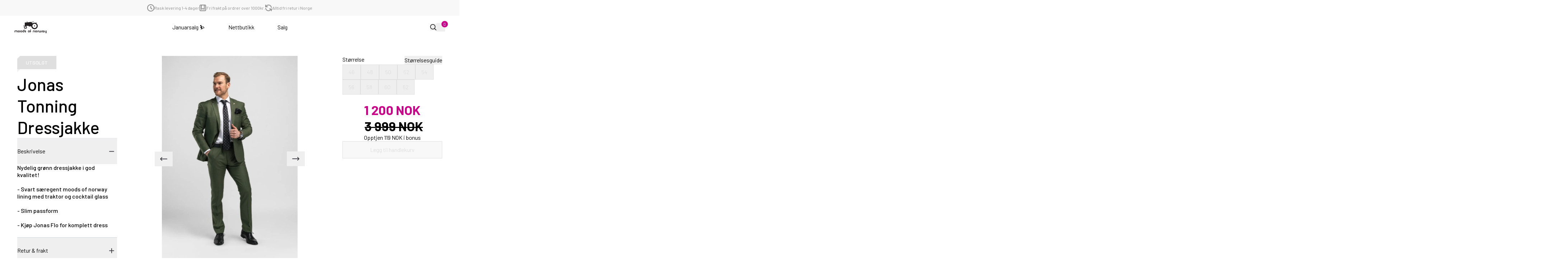

--- FILE ---
content_type: text/html; charset=utf-8
request_url: https://www.moods.no/p/jonas-tonning-green
body_size: 30704
content:
<!DOCTYPE html><html lang="no"><head><meta charSet="utf-8"/><link href="/favicons/favicon.ico?v=2" rel="shortcut icon"/><link href="/favicons/favicon-16x16.png?v=2" rel="icon"/><link href="/favicons/favicon-32x32.png?v=2" rel="icon"/><link href="/favicons/apple-touch-icon.png?v=2" rel="apple-touch-icon" sizes="167x167"/><link href="/favicons/android-chrome-192x192.png?v=2" rel="icon" sizes="192x192"/><link href="/favicons/android-chrome-384x384.png?v=2" rel="icon" sizes="384x384"/><title>Jonas Tonning</title><meta content="Nydelig grønn dressjakke i god kvalitet!
- Svart særegent moods of norway lining med traktor og cocktail glass
- Slim passform
- Kjøp Jonas Flo for komplett dress" name="description"/><meta content="notranslate" name="googlebot"/><meta content="width=device-width,initial-scale=1" name="viewport"/><meta content="Nydelig grønn dressjakke i god kvalitet!
- Svart særegent moods of norway lining med traktor og cocktail glass
- Slim passform
- Kjøp Jonas Flo for komplett dress" property="og:description"/><meta content="Jonas Tonning" property="og:title"/><meta content="og:product" property="og:type"/><meta content="https://moods.no/p/jonas-tonning-green" property="og:url"/><meta content="1199.7" property="product:price:amount"/><meta content="" property="product:price:currency"/><meta content="Jonas Tonning" name="twitter:title"/><link href="https://moods.no/p/jonas-tonning-green/" hrefLang="x-default"/><link href="https://moods.no/p/jonas-tonning-green/" hrefLang="no" rel="alternate"/><link href="https://moods.no/p/jonas-tonning-green/" rel="canonical"/><link href="https://moods.no/en/p/jonas-tonning-green/" hrefLang="en" rel="alternate"/><link href="https://member.loyalty.loyall.no/hr.css" rel="stylesheet"/><link href="https://member.loyalty.loyall.no/reset.css" rel="stylesheet"/><link href="https://member.loyalty.loyall.no/loyaltywidget.css" rel="stylesheet"/><link href="https://member.loyalty.loyall.no/phoneInput.css" rel="stylesheet"/><meta name="next-head-count" content="26"/><script id="trustpilot-invite">
              (function(w,d,s,r,n){w.TrustpilotObject=n;w[n]=w[n]||function(){(w[n].q=w[n].q||[]).push(arguments)};
              a=d.createElement(s);a.async=1;a.src=r;a.type='text/java'+s;f=d.getElementsByTagName(s)[0];
              f.parentNode.insertBefore(a,f)})(window,document,'script', 'https://invitejs.trustpilot.com/tp.min.js', 'tp');
              tp('register', 'mb3moOT7leEkgr6I');
            </script><link rel="preload" href="/_next/static/media/61d96c4884191721-s.p.woff2" as="font" type="font/woff2" crossorigin="anonymous" data-next-font="size-adjust"/><link rel="preload" href="/_next/static/media/b0bb26939bb40fdb-s.p.woff2" as="font" type="font/woff2" crossorigin="anonymous" data-next-font="size-adjust"/><link rel="preload" href="/_next/static/media/6ad0344ed98ac2e9-s.p.woff2" as="font" type="font/woff2" crossorigin="anonymous" data-next-font="size-adjust"/><link rel="preload" href="/_next/static/css/860bf03d477d2143.css" as="style"/><link rel="stylesheet" href="/_next/static/css/860bf03d477d2143.css" data-n-g=""/><link rel="preload" href="/_next/static/css/633106c412038d3a.css" as="style"/><link rel="stylesheet" href="/_next/static/css/633106c412038d3a.css" data-n-p=""/><noscript data-n-css=""></noscript><script defer="" nomodule="" src="/_next/static/chunks/polyfills-42372ed130431b0a.js"></script><script src="https://script.unseald.com/radar.js" defer="" data-nscript="beforeInteractive"></script><script src="/_next/static/chunks/webpack-ee7e63bc15b31913.js" defer=""></script><script src="/_next/static/chunks/framework-64ad27b21261a9ce.js" defer=""></script><script src="/_next/static/chunks/main-4ef6554a1f2f9532.js" defer=""></script><script src="/_next/static/chunks/pages/_app-66c8ab28adea034f.js" defer=""></script><script src="/_next/static/chunks/150-a746c0550f949ba0.js" defer=""></script><script src="/_next/static/chunks/161-8caa592dec89dc8f.js" defer=""></script><script src="/_next/static/chunks/270-35b7ee951938f51c.js" defer=""></script><script src="/_next/static/chunks/430-f1af7499d3d4ee00.js" defer=""></script><script src="/_next/static/chunks/pages/_static/%5BshippingCountry%5D/%5Bpage%5D/%5B%5B...slug%5D%5D-f68b5145aaee2060.js" defer=""></script><script src="/_next/static/HqrBikGE79FgQimSsnGzN/_buildManifest.js" defer=""></script><script src="/_next/static/HqrBikGE79FgQimSsnGzN/_ssgManifest.js" defer=""></script></head><body><div id="__next"><div class="mx-auto min-w-[360px]"><main class="__variable_797a8e font-barlow relative"><div class="blocks"><header class="sticky top-0 inset-x-0 z-[1030]" style="top:0"><div><div class="bg-grayLight p-3 lg:flex lg:items-center lg:justify-center lg:gap-20"><div class="swiper"><div class="swiper-wrapper"><div class="swiper-slide"><div><div class="flex items-center justify-center gap-4"><div class="h-[20px] w-[20px]"><img alt="" loading="lazy" width="0" height="0" decoding="async" data-nimg="1" class="flex-grow-0 object-cover Image_responsive__nK4de" style="color:transparent;min-height:auto;min-width:auto;background-size:cover;background-position:50% 50%;background-repeat:no-repeat;background-image:url(&quot;data:image/svg+xml;charset=utf-8,%3Csvg xmlns=&#x27;http://www.w3.org/2000/svg&#x27; %3E%3Cfilter id=&#x27;b&#x27; color-interpolation-filters=&#x27;sRGB&#x27;%3E%3CfeGaussianBlur stdDeviation=&#x27;20&#x27;/%3E%3CfeColorMatrix values=&#x27;1 0 0 0 0 0 1 0 0 0 0 0 1 0 0 0 0 0 100 -1&#x27; result=&#x27;s&#x27;/%3E%3CfeFlood x=&#x27;0&#x27; y=&#x27;0&#x27; width=&#x27;100%25&#x27; height=&#x27;100%25&#x27;/%3E%3CfeComposite operator=&#x27;out&#x27; in=&#x27;s&#x27;/%3E%3CfeComposite in2=&#x27;SourceGraphic&#x27;/%3E%3CfeGaussianBlur stdDeviation=&#x27;20&#x27;/%3E%3C/filter%3E%3Cimage width=&#x27;100%25&#x27; height=&#x27;100%25&#x27; x=&#x27;0&#x27; y=&#x27;0&#x27; preserveAspectRatio=&#x27;none&#x27; style=&#x27;filter: url(%23b);&#x27; href=&#x27;[data-uri]&#x27;/%3E%3C/svg%3E&quot;)" sizes="(max-width: 320px) 100vw,
(max-width: 768px) 100vw,
(max-width: 1024px) 100vw,
(max-width: 1280px) 100vw,
(max-width: 1600px) 100vw,
(max-width: 1920px) 100vw,
100vw" srcSet="https://a.storyblok.com/f/259890/20x20/8f121c3086/fastshippingicon.jpg/m/320x0/filters:quality(90) 320w, https://a.storyblok.com/f/259890/20x20/8f121c3086/fastshippingicon.jpg/m/384x0/filters:quality(90) 384w, https://a.storyblok.com/f/259890/20x20/8f121c3086/fastshippingicon.jpg/m/768x0/filters:quality(90) 768w, https://a.storyblok.com/f/259890/20x20/8f121c3086/fastshippingicon.jpg/m/1024x0/filters:quality(90) 1024w, https://a.storyblok.com/f/259890/20x20/8f121c3086/fastshippingicon.jpg/m/1280x0/filters:quality(90) 1280w, https://a.storyblok.com/f/259890/20x20/8f121c3086/fastshippingicon.jpg/m/1600x0/filters:quality(90) 1600w, https://a.storyblok.com/f/259890/20x20/8f121c3086/fastshippingicon.jpg/m/1920x0/filters:quality(90) 1920w" src="https://a.storyblok.com/f/259890/20x20/8f121c3086/fastshippingicon.jpg/m/1920x0/filters:quality(90)"/></div><p class="text-grayDark mb-0 text-xs">Rask levering 1-4 dager</p></div></div></div><div class="swiper-slide"><div><div class="flex items-center justify-center gap-4"><div class="h-[20px] w-[20px]"><img alt="" loading="lazy" width="0" height="0" decoding="async" data-nimg="1" class="flex-grow-0 object-cover Image_responsive__nK4de" style="color:transparent;min-height:auto;min-width:auto;background-size:cover;background-position:50% 50%;background-repeat:no-repeat;background-image:url(&quot;data:image/svg+xml;charset=utf-8,%3Csvg xmlns=&#x27;http://www.w3.org/2000/svg&#x27; %3E%3Cfilter id=&#x27;b&#x27; color-interpolation-filters=&#x27;sRGB&#x27;%3E%3CfeGaussianBlur stdDeviation=&#x27;20&#x27;/%3E%3CfeColorMatrix values=&#x27;1 0 0 0 0 0 1 0 0 0 0 0 1 0 0 0 0 0 100 -1&#x27; result=&#x27;s&#x27;/%3E%3CfeFlood x=&#x27;0&#x27; y=&#x27;0&#x27; width=&#x27;100%25&#x27; height=&#x27;100%25&#x27;/%3E%3CfeComposite operator=&#x27;out&#x27; in=&#x27;s&#x27;/%3E%3CfeComposite in2=&#x27;SourceGraphic&#x27;/%3E%3CfeGaussianBlur stdDeviation=&#x27;20&#x27;/%3E%3C/filter%3E%3Cimage width=&#x27;100%25&#x27; height=&#x27;100%25&#x27; x=&#x27;0&#x27; y=&#x27;0&#x27; preserveAspectRatio=&#x27;none&#x27; style=&#x27;filter: url(%23b);&#x27; href=&#x27;[data-uri]&#x27;/%3E%3C/svg%3E&quot;)" sizes="(max-width: 320px) 100vw,
(max-width: 768px) 100vw,
(max-width: 1024px) 100vw,
(max-width: 1280px) 100vw,
(max-width: 1600px) 100vw,
(max-width: 1920px) 100vw,
100vw" srcSet="https://a.storyblok.com/f/259890/20x20/9b2e39bf70/shippingicon.jpg/m/320x0/filters:quality(90) 320w, https://a.storyblok.com/f/259890/20x20/9b2e39bf70/shippingicon.jpg/m/384x0/filters:quality(90) 384w, https://a.storyblok.com/f/259890/20x20/9b2e39bf70/shippingicon.jpg/m/768x0/filters:quality(90) 768w, https://a.storyblok.com/f/259890/20x20/9b2e39bf70/shippingicon.jpg/m/1024x0/filters:quality(90) 1024w, https://a.storyblok.com/f/259890/20x20/9b2e39bf70/shippingicon.jpg/m/1280x0/filters:quality(90) 1280w, https://a.storyblok.com/f/259890/20x20/9b2e39bf70/shippingicon.jpg/m/1600x0/filters:quality(90) 1600w, https://a.storyblok.com/f/259890/20x20/9b2e39bf70/shippingicon.jpg/m/1920x0/filters:quality(90) 1920w" src="https://a.storyblok.com/f/259890/20x20/9b2e39bf70/shippingicon.jpg/m/1920x0/filters:quality(90)"/></div><p class="text-grayDark mb-0 text-xs">Fri frakt på ordrer over 1000kr.</p></div></div></div><div class="swiper-slide"><div><div class="flex items-center justify-center gap-4"><div class="h-[20px] w-[20px]"><img alt="" loading="lazy" width="0" height="0" decoding="async" data-nimg="1" class="flex-grow-0 object-cover Image_responsive__nK4de" style="color:transparent;min-height:auto;min-width:auto;background-size:cover;background-position:50% 50%;background-repeat:no-repeat;background-image:url(&quot;data:image/svg+xml;charset=utf-8,%3Csvg xmlns=&#x27;http://www.w3.org/2000/svg&#x27; %3E%3Cfilter id=&#x27;b&#x27; color-interpolation-filters=&#x27;sRGB&#x27;%3E%3CfeGaussianBlur stdDeviation=&#x27;20&#x27;/%3E%3CfeColorMatrix values=&#x27;1 0 0 0 0 0 1 0 0 0 0 0 1 0 0 0 0 0 100 -1&#x27; result=&#x27;s&#x27;/%3E%3CfeFlood x=&#x27;0&#x27; y=&#x27;0&#x27; width=&#x27;100%25&#x27; height=&#x27;100%25&#x27;/%3E%3CfeComposite operator=&#x27;out&#x27; in=&#x27;s&#x27;/%3E%3CfeComposite in2=&#x27;SourceGraphic&#x27;/%3E%3CfeGaussianBlur stdDeviation=&#x27;20&#x27;/%3E%3C/filter%3E%3Cimage width=&#x27;100%25&#x27; height=&#x27;100%25&#x27; x=&#x27;0&#x27; y=&#x27;0&#x27; preserveAspectRatio=&#x27;none&#x27; style=&#x27;filter: url(%23b);&#x27; href=&#x27;[data-uri]&#x27;/%3E%3C/svg%3E&quot;)" sizes="(max-width: 320px) 100vw,
(max-width: 768px) 100vw,
(max-width: 1024px) 100vw,
(max-width: 1280px) 100vw,
(max-width: 1600px) 100vw,
(max-width: 1920px) 100vw,
100vw" srcSet="https://a.storyblok.com/f/259890/20x20/17b31571df/returnsicon.jpg/m/320x0/filters:quality(90) 320w, https://a.storyblok.com/f/259890/20x20/17b31571df/returnsicon.jpg/m/384x0/filters:quality(90) 384w, https://a.storyblok.com/f/259890/20x20/17b31571df/returnsicon.jpg/m/768x0/filters:quality(90) 768w, https://a.storyblok.com/f/259890/20x20/17b31571df/returnsicon.jpg/m/1024x0/filters:quality(90) 1024w, https://a.storyblok.com/f/259890/20x20/17b31571df/returnsicon.jpg/m/1280x0/filters:quality(90) 1280w, https://a.storyblok.com/f/259890/20x20/17b31571df/returnsicon.jpg/m/1600x0/filters:quality(90) 1600w, https://a.storyblok.com/f/259890/20x20/17b31571df/returnsicon.jpg/m/1920x0/filters:quality(90) 1920w" src="https://a.storyblok.com/f/259890/20x20/17b31571df/returnsicon.jpg/m/1920x0/filters:quality(90)"/></div><p class="text-grayDark mb-0 text-xs">Alltid fri retur i Norge</p></div></div></div></div></div></div></div><div class="w-100 align-center relative flex max-w-full flex-wrap items-center bg-white px-4 py-[0.69rem] text-black lg:py-0 lg:px-10"><div class="w-100 flex flex-auto flex-grow items-center justify-between"><nav class="block lg:hidden"><button data-sidebar-id="main" type="button"><svg width="24" height="24" viewBox="0 0 24 24" fill="none" xmlns="http://www.w3.org/2000/svg" class="menu-icon block h-6 w-6 cursor-pointer"><g id="menu"><path id="Vector" d="M4 18H20M4 6H20H4ZM4 12H20H4Z" stroke="#F8F8F8" stroke-width="2" stroke-linecap="round" stroke-linejoin="round"></path></g></svg></button><div aria-hidden="true" class="fixed top-0 left-0 bottom-0 right-0 z-30 opacity-0 pointer-events-none " data-sidebar-id="overlay"></div><div class="fixed top-0 bottom-0 z-40 grid h-full w-full transform grid-rows-[minmax(4.5rem,auto),1fr] bg-white transition-transform duration-300 ease-in-out md:w-[46.5rem] left-0 -translate-x-full text-black"><div class="flex items-center justify-between px-8 flex-row-reverse"><div></div><button class="mt-6 self-start border-none bg-transparent" data-sidebar-id="main" type="button"><svg width="18px" height="18px" viewBox="0 0 18 18" xmlns="http://www.w3.org/2000/svg" xmlns:xlink="http://www.w3.org/1999/xlink" class="block h-6 w-6"><title>components/symbols/close</title><g id="Web-Guide" stroke="none" stroke-width="1" fill="none" fill-rule="evenodd" stroke-linecap="round"><g id="Icons" transform="translate(-80.000000, -368.000000)" stroke="#000000"><g id="components/symbols/close" transform="translate(80.674858, 368.674858)"><g id="Close" transform="translate(0.000000, 0.000000)"><line x1="-2.99838693" y1="8.00161307" x2="19.6486719" y2="8.6486719" id="Path-5" transform="translate(8.325142, 8.325142) rotate(45.000000) translate(-8.325142, -8.325142) "></line><line x1="-2.99838693" y1="8.6486719" x2="19.6486719" y2="8.00161307" id="Path-5-Copy" transform="translate(8.325142, 8.325142) rotate(-45.000000) translate(-8.325142, -8.325142) "></line></g></g></g></g></svg></button></div><div class="overflow-y-auto"><ul class="px-8 py-0 text-[1.3rem]"><li class="border-[GrayMid] flex justify-between border-b-[0.1rem] border-solid"><a class="flex h-[4rem] items-center text-lg font-medium leading-10" href="https://moods.no/c/januarsalg">Januarsalg ⛷</a></li><li class="border-[GrayMid] flex justify-between border-b-[0.1rem] border-solid"><a class="flex h-[4rem] items-center text-lg font-medium leading-10" href="https://moods.no/c/shop/all-clothes">Nettbutikk</a><button class="flex w-36 items-center justify-end" data-sidebar-id="https://moods.no/c/shop/all-clothes" type="button"><svg width="15px" height="15px" viewBox="0 0 15 15" xmlns="http://www.w3.org/2000/svg" xmlns:xlink="http://www.w3.org/1999/xlink"><title>components/symbols/quantity/small/plus</title><defs><path d="M7.875,0 L7.875,6.75 L15,6.75 L15,7.875 L7.875,7.875 L7.875,15 L6.75,15 L6.75,7.875 L0,7.875 L0,6.75 L6.75,6.75 L6.75,0 L7.875,0 Z" id="icon-more"></path></defs><g id="Web-Guide" stroke="none" stroke-width="1" fill="none" fill-rule="evenodd"><g id="Icons" transform="translate(-949.000000, -439.000000)"><g id="components/symbols/quantity/small/plus" transform="translate(949.000000, 439.000000)"><mask id="mask-2" fill="white"><use xlink:href="#icon-more"></use></mask><use id="Combined-Shape" fill="#000000" xlink:href="#icon-more"></use></g></g></g></svg></button><div aria-hidden="true" class="fixed top-0 left-0 bottom-0 right-0 z-30 opacity-0 pointer-events-none " data-sidebar-id="overlay"></div><div class="fixed top-0 bottom-0 z-40 grid h-full w-full transform grid-rows-[minmax(4.5rem,auto),1fr] bg-white transition-transform duration-300 ease-in-out md:w-[46.5rem] left-0 -translate-x-full"><div class="flex items-center justify-between px-8 "><button class="flex p-0 text-[0.9rem]" data-sidebar-id="https://moods.no/c/shop/all-clothes" type="button"><svg viewBox="0 0 10 18" style="height:20px"><path d="M9.514 17.228.771 9 9.514.771" stroke="currentColor" fill="none" fill-rule="evenodd" stroke-linecap="round"></path></svg><span class="ml-3">Close</span></button><button class="mt-6 self-start border-none bg-transparent" data-sidebar-id="https://moods.no/c/shop/all-clothes" type="button"><svg width="18px" height="18px" viewBox="0 0 18 18" xmlns="http://www.w3.org/2000/svg" xmlns:xlink="http://www.w3.org/1999/xlink" class="block h-6 w-6"><title>components/symbols/close</title><g id="Web-Guide" stroke="none" stroke-width="1" fill="none" fill-rule="evenodd" stroke-linecap="round"><g id="Icons" transform="translate(-80.000000, -368.000000)" stroke="#000000"><g id="components/symbols/close" transform="translate(80.674858, 368.674858)"><g id="Close" transform="translate(0.000000, 0.000000)"><line x1="-2.99838693" y1="8.00161307" x2="19.6486719" y2="8.6486719" id="Path-5" transform="translate(8.325142, 8.325142) rotate(45.000000) translate(-8.325142, -8.325142) "></line><line x1="-2.99838693" y1="8.6486719" x2="19.6486719" y2="8.00161307" id="Path-5-Copy" transform="translate(8.325142, 8.325142) rotate(-45.000000) translate(-8.325142, -8.325142) "></line></g></g></g></g></svg></button></div><div class="overflow-y-auto"><div class="border-[GrayMid] mx-8 my-0 border-b-[0.1rem] border-solid px-0 py-8 text-[1.2rem]"><a class="text-[1rem] font-bold" href="/c/shop/all-clothes">Alle klær</a><ul class="mt-4"></ul></div><div class="border-[GrayMid] mx-8 my-0 border-b-[0.1rem] border-solid px-0 py-8 text-[1.2rem]"><a class="text-[1rem] font-bold" href="/c/shop/suits">Dress</a><ul class="mt-4"><li class="mb-4 ml-4 text-[0.75rem] last-of-type:mb-0"><a href="/c/shop/suits/blazers">Dressjakker</a></li><li class="mb-4 ml-4 text-[0.75rem] last-of-type:mb-0"><a href="/c/shop/suits/suitpants">Dressbukser</a></li><li class="mb-4 ml-4 text-[0.75rem] last-of-type:mb-0"><a href="/c/shop/suits/suitvest">Dressvest</a></li><li class="mb-4 ml-4 text-[0.75rem] last-of-type:mb-0"><a href="/c/shop/suits/tilbehordress">Tilbehør Dress</a></li></ul></div><div class="border-[GrayMid] mx-8 my-0 border-b-[0.1rem] border-solid px-0 py-8 text-[1.2rem]"><a class="text-[1rem] font-bold" href="/c/shop/top">Overdeler</a><ul class="mt-4"><li class="mb-4 ml-4 text-[0.75rem] last-of-type:mb-0"><a href="/c/shop/top/piquet">Piquet</a></li><li class="mb-4 ml-4 text-[0.75rem] last-of-type:mb-0"><a href="/c/shop/top/t-shirts">T-skjorter</a></li><li class="mb-4 ml-4 text-[0.75rem] last-of-type:mb-0"><a href="/c/shop/top/sweaters">Gensere</a></li><li class="mb-4 ml-4 text-[0.75rem] last-of-type:mb-0"><a href="/c/shop/top/shirts">Skjorter</a></li><li class="mb-4 ml-4 text-[0.75rem] last-of-type:mb-0"><a href="/c/shop/top/jackets">Jakker</a></li><li class="mb-4 ml-4 text-[0.75rem] last-of-type:mb-0"><a href="/c/shop/top/wool">Ullundertøy</a></li></ul></div><div class="border-[GrayMid] mx-8 my-0 border-b-[0.1rem] border-solid px-0 py-8 text-[1.2rem]"><a class="text-[1rem] font-bold" href="/c/shop/bottom">Underdeler</a><ul class="mt-4"><li class="mb-4 ml-4 text-[0.75rem] last-of-type:mb-0"><a href="/c/shop/bottom/jeans">Jeans</a></li><li class="mb-4 ml-4 text-[0.75rem] last-of-type:mb-0"><a href="/c/shop/bottom/pants">Bukser</a></li><li class="mb-4 ml-4 text-[0.75rem] last-of-type:mb-0"><a href="/c/shop/bottom/shorts">Shorts</a></li></ul></div><div class="border-[GrayMid] mx-8 my-0 border-b-[0.1rem] border-solid px-0 py-8 text-[1.2rem]"><a class="text-[1rem] font-bold" href="/c/shop/underneath">Undertøy</a><ul class="mt-4"><li class="mb-4 ml-4 text-[0.75rem] last-of-type:mb-0"><a href="/c/shop/underneath/boxer">Boxer</a></li><li class="mb-4 ml-4 text-[0.75rem] last-of-type:mb-0"><a href="/c/shop/underneath/pyjamas">Pysj &amp; Tøfler</a></li><li class="mb-4 ml-4 text-[0.75rem] last-of-type:mb-0"><a href="/c/shop/underneath/socks">Sokker</a></li></ul></div><div class="border-[GrayMid] mx-8 my-0 border-b-[0.1rem] border-solid px-0 py-8 text-[1.2rem]"><a class="text-[1rem] font-bold" href="/c/shop/ullundertoey">Ullundertøy</a><ul class="mt-4"><li class="mb-4 ml-4 text-[0.75rem] last-of-type:mb-0"><a href="/c/shop/ullundertoey/herre">Herre</a></li></ul></div><div class="border-[GrayMid] mx-8 my-0 border-b-[0.1rem] border-solid px-0 py-8 text-[1.2rem]"><a class="text-[1rem] font-bold" href="/c/shop/accessories">Tilbehør</a><ul class="mt-4"><li class="mb-4 ml-4 text-[0.75rem] last-of-type:mb-0"><a href="/c/shop/accessories/belts">Belter</a></li><li class="mb-4 ml-4 text-[0.75rem] last-of-type:mb-0"><a href="/c/shop/accessories/gloves">Hansker</a></li><li class="mb-4 ml-4 text-[0.75rem] last-of-type:mb-0"><a href="/c/shop/accessories/beanies">Luer</a></li><li class="mb-4 ml-4 text-[0.75rem] last-of-type:mb-0"><a href="/c/shop/accessories/caps">Caps</a></li><li class="mb-4 ml-4 text-[0.75rem] last-of-type:mb-0"><a href="/c/shop/accessories/scarves">Skjerf</a></li><li class="mb-4 ml-4 text-[0.75rem] last-of-type:mb-0"><a href="/c/shop/accessories/slips">Slips</a></li></ul></div><div class="border-[GrayMid] mx-8 my-0 border-b-[0.1rem] border-solid px-0 py-8 text-[1.2rem]"><a class="text-[1rem] font-bold" href="/c/shop/barn">Barn</a><ul class="mt-4"></ul></div></div></div></li><li class="border-[GrayMid] flex justify-between border-b-[0.1rem] border-solid"><a class="flex h-[4rem] items-center text-lg font-medium leading-10" href="https://moods.no/c/sale">Salg</a><button class="flex w-36 items-center justify-end" data-sidebar-id="https://moods.no/c/sale" type="button"><svg width="15px" height="15px" viewBox="0 0 15 15" xmlns="http://www.w3.org/2000/svg" xmlns:xlink="http://www.w3.org/1999/xlink"><title>components/symbols/quantity/small/plus</title><defs><path d="M7.875,0 L7.875,6.75 L15,6.75 L15,7.875 L7.875,7.875 L7.875,15 L6.75,15 L6.75,7.875 L0,7.875 L0,6.75 L6.75,6.75 L6.75,0 L7.875,0 Z" id="icon-more"></path></defs><g id="Web-Guide" stroke="none" stroke-width="1" fill="none" fill-rule="evenodd"><g id="Icons" transform="translate(-949.000000, -439.000000)"><g id="components/symbols/quantity/small/plus" transform="translate(949.000000, 439.000000)"><mask id="mask-2" fill="white"><use xlink:href="#icon-more"></use></mask><use id="Combined-Shape" fill="#000000" xlink:href="#icon-more"></use></g></g></g></svg></button><div aria-hidden="true" class="fixed top-0 left-0 bottom-0 right-0 z-30 opacity-0 pointer-events-none " data-sidebar-id="overlay"></div><div class="fixed top-0 bottom-0 z-40 grid h-full w-full transform grid-rows-[minmax(4.5rem,auto),1fr] bg-white transition-transform duration-300 ease-in-out md:w-[46.5rem] left-0 -translate-x-full"><div class="flex items-center justify-between px-8 "><button class="flex p-0 text-[0.9rem]" data-sidebar-id="https://moods.no/c/sale" type="button"><svg viewBox="0 0 10 18" style="height:20px"><path d="M9.514 17.228.771 9 9.514.771" stroke="currentColor" fill="none" fill-rule="evenodd" stroke-linecap="round"></path></svg><span class="ml-3">Close</span></button><button class="mt-6 self-start border-none bg-transparent" data-sidebar-id="https://moods.no/c/sale" type="button"><svg width="18px" height="18px" viewBox="0 0 18 18" xmlns="http://www.w3.org/2000/svg" xmlns:xlink="http://www.w3.org/1999/xlink" class="block h-6 w-6"><title>components/symbols/close</title><g id="Web-Guide" stroke="none" stroke-width="1" fill="none" fill-rule="evenodd" stroke-linecap="round"><g id="Icons" transform="translate(-80.000000, -368.000000)" stroke="#000000"><g id="components/symbols/close" transform="translate(80.674858, 368.674858)"><g id="Close" transform="translate(0.000000, 0.000000)"><line x1="-2.99838693" y1="8.00161307" x2="19.6486719" y2="8.6486719" id="Path-5" transform="translate(8.325142, 8.325142) rotate(45.000000) translate(-8.325142, -8.325142) "></line><line x1="-2.99838693" y1="8.6486719" x2="19.6486719" y2="8.00161307" id="Path-5-Copy" transform="translate(8.325142, 8.325142) rotate(-45.000000) translate(-8.325142, -8.325142) "></line></g></g></g></g></svg></button></div><div class="overflow-y-auto"><div class="border-[GrayMid] mx-8 my-0 border-b-[0.1rem] border-solid px-0 py-8 text-[1.2rem]"><a class="text-[1rem] font-bold" href="/c/sale/all">ALLE KLÆR PÅ SALG</a><ul class="mt-4"></ul></div><div class="border-[GrayMid] mx-8 my-0 border-b-[0.1rem] border-solid px-0 py-8 text-[1.2rem]"><a class="text-[1rem] font-bold" href="/c/sale/formal">Dress </a><ul class="mt-4"><li class="mb-4 ml-4 text-[0.75rem] last-of-type:mb-0"><a href="/c/sale/formal/blazers">Dressjakke</a></li><li class="mb-4 ml-4 text-[0.75rem] last-of-type:mb-0"><a href="/c/sale/formal/suitpants">Dressbukse</a></li><li class="mb-4 ml-4 text-[0.75rem] last-of-type:mb-0"><a href="/c/sale/formal/dressvest">Dressvest</a></li><li class="mb-4 ml-4 text-[0.75rem] last-of-type:mb-0"><a href="/c/sale/formal/accessories">Tilbehør</a></li><li class="mb-4 ml-4 text-[0.75rem] last-of-type:mb-0"><a href="/c/sale/formal/shoes">Dressko</a></li></ul></div><div class="border-[GrayMid] mx-8 my-0 border-b-[0.1rem] border-solid px-0 py-8 text-[1.2rem]"><a class="text-[1rem] font-bold" href="/c/sale/top">Overdeler</a><ul class="mt-4"><li class="mb-4 ml-4 text-[0.75rem] last-of-type:mb-0"><a href="/c/sale/top/jackets">Jakker</a></li><li class="mb-4 ml-4 text-[0.75rem] last-of-type:mb-0"><a href="/c/sale/top/shirts">Skjorter</a></li><li class="mb-4 ml-4 text-[0.75rem] last-of-type:mb-0"><a href="/c/sale/top/sweaters">Gensere</a></li><li class="mb-4 ml-4 text-[0.75rem] last-of-type:mb-0"><a href="/c/sale/top/t-shirts">T-skjorter</a></li><li class="mb-4 ml-4 text-[0.75rem] last-of-type:mb-0"><a href="/c/sale/top/piquet">Piquet</a></li></ul></div><div class="border-[GrayMid] mx-8 my-0 border-b-[0.1rem] border-solid px-0 py-8 text-[1.2rem]"><a class="text-[1rem] font-bold" href="/c/sale/bottom">Underdeler</a><ul class="mt-4"><li class="mb-4 ml-4 text-[0.75rem] last-of-type:mb-0"><a href="/c/sale/bottom/pants">Bukser</a></li><li class="mb-4 ml-4 text-[0.75rem] last-of-type:mb-0"><a href="/c/sale/bottom/shorts">Shorts</a></li></ul></div><div class="border-[GrayMid] mx-8 my-0 border-b-[0.1rem] border-solid px-0 py-8 text-[1.2rem]"><a class="text-[1rem] font-bold" href="/c/sale/underneath">Undertøy </a><ul class="mt-4"><li class="mb-4 ml-4 text-[0.75rem] last-of-type:mb-0"><a href="/c/sale/underneath/pyjamas">Pysj &amp; Tøfler</a></li><li class="mb-4 ml-4 text-[0.75rem] last-of-type:mb-0"><a href="/c/sale/underneath/boxers">Boxer</a></li><li class="mb-4 ml-4 text-[0.75rem] last-of-type:mb-0"><a href="/c/sale/underneath/socks">Sokker</a></li></ul></div><div class="border-[GrayMid] mx-8 my-0 border-b-[0.1rem] border-solid px-0 py-8 text-[1.2rem]"><a class="text-[1rem] font-bold" href="/c/sale/accessories">Tilbehør</a><ul class="mt-4"><li class="mb-4 ml-4 text-[0.75rem] last-of-type:mb-0"><a href="/c/sale/accessories/belts">Belter</a></li><li class="mb-4 ml-4 text-[0.75rem] last-of-type:mb-0"><a href="/c/sale/accessories/gloves">Hansker</a></li><li class="mb-4 ml-4 text-[0.75rem] last-of-type:mb-0"><a href="/c/sale/accessories/beanies">Luer</a></li><li class="mb-4 ml-4 text-[0.75rem] last-of-type:mb-0"><a href="/c/sale/accessories/caps">Caps</a></li><li class="mb-4 ml-4 text-[0.75rem] last-of-type:mb-0"><a href="/c/sale/accessories/scarves">Skjerf</a></li><li class="mb-4 ml-4 text-[0.75rem] last-of-type:mb-0"><a href="/c/sale/accessories/slips">Slips</a></li></ul></div><div class="border-[GrayMid] mx-8 my-0 border-b-[0.1rem] border-solid px-0 py-8 text-[1.2rem]"><a class="text-[1rem] font-bold" href="/c/sale/kids">Barn</a><ul class="mt-4"><li class="mb-4 ml-4 text-[0.75rem] last-of-type:mb-0"><a href="/c/sale/kids/unisex">Unisex</a></li></ul></div></div></div></li><li class="flex py-4 text-xs font-medium leading-10 "><button class="flex w-full items-center justify-between" data-sidebar-id="language" type="button"><span>Språk<!-- -->: <!-- -->Norwegian</span><svg width="15px" height="15px" viewBox="0 0 15 15" xmlns="http://www.w3.org/2000/svg" xmlns:xlink="http://www.w3.org/1999/xlink"><title>components/symbols/quantity/small/plus</title><defs><path d="M7.875,0 L7.875,6.75 L15,6.75 L15,7.875 L7.875,7.875 L7.875,15 L6.75,15 L6.75,7.875 L0,7.875 L0,6.75 L6.75,6.75 L6.75,0 L7.875,0 Z" id="icon-more"></path></defs><g id="Web-Guide" stroke="none" stroke-width="1" fill="none" fill-rule="evenodd"><g id="Icons" transform="translate(-949.000000, -439.000000)"><g id="components/symbols/quantity/small/plus" transform="translate(949.000000, 439.000000)"><mask id="mask-2" fill="white"><use xlink:href="#icon-more"></use></mask><use id="Combined-Shape" fill="#000000" xlink:href="#icon-more"></use></g></g></g></svg></button></li></ul></div></div></nav><div class="lg:min-w-[140px] lg:pl-0"><a aria-label="Moods" rel="noopener noreferrer" target="_self" href="/"><svg width="90" height="34" viewBox="0 0 90 34" fill="none" xmlns="http://www.w3.org/2000/svg"><g clip-path="url(#clip0_3289_7350)"><path d="M33.3373 17.253C33.3373 18.6362 32.231 19.7537 30.902 19.7537C29.5659 19.7537 28.4573 18.6362 28.4573 17.253C28.4573 15.9092 29.5671 14.8115 30.902 14.8115C32.231 14.8103 33.3373 15.9092 33.3373 17.253ZM56.1777 19.25C52.8878 19.25 50.203 16.5857 50.203 13.2728C50.203 9.96444 52.8878 7.28853 56.1777 7.28853C59.4688 7.28853 62.1641 9.96444 62.1641 13.2728C62.1653 16.5869 59.4688 19.25 56.1777 19.25ZM65.0705 12.4651C65.0705 12.4651 64.596 11.6691 64.596 10.54C64.596 9.52812 63.9525 8.86205 63.8545 8.77269C63.8545 8.77269 63.2891 8.38976 63.1073 7.79795C63.1073 7.79795 63.0198 7.31522 62.4124 7.00771C62.4124 7.00771 60.3699 6.17686 61.5521 5.18123C61.5521 5.18123 63.3218 4.80642 63.1795 3.99413C63.1795 3.99413 60.4422 4.88068 59.1622 4.46177C58.2995 4.20648 58.5163 4.40259 57.8098 4.54416C57.1582 4.65672 56.5881 4.61611 55.7534 4.36314C55.3069 4.26218 55.0551 4.13338 54.3486 4.54416C54.3486 4.54416 53.5174 5.08491 52.4518 5.24737C51.6323 5.38894 51.3828 5.66512 51.3396 5.75447C51.314 5.78 50.6238 6.42751 50.5259 6.49829C50.2939 6.30682 50.2041 6.03413 50.1645 5.71385V4.89693C50.1645 4.83775 50.1785 4.76928 50.1785 4.76928C50.2053 3.5845 49.3974 3.72143 49.2808 3.72956H49.2109H48.7877C48.0206 3.6901 47.2558 3.54505 47.2558 3.54505C46.7324 3.27699 47.2558 3.02402 47.2558 3.02402L51.7943 2.21406C52.4518 2.04928 52.5323 2.91611 52.5323 3.24218C52.5323 3.32457 52.5696 3.3559 52.5696 3.3559C53.1839 3.3559 53.1373 2.87781 53.1373 2.87781C53.1548 2.87085 53.1548 2.83024 53.1548 2.7989C53.1606 0.80416 52.6943 0.34232 52.6943 0.34232C52.0624 -0.211196 52.0624 0.509419 52.0624 0.509419V1.06873C52.0974 1.49809 51.5553 1.6501 51.5553 1.6501L45.9338 2.4914L45.6983 2.73624L45.3801 2.41249C45.0431 2.01795 44.5453 2.19665 44.5453 2.19665C43.01 2.68983 36.9863 3.4116 36.9863 3.4116C36.2157 3.4116 36.1061 2.68983 36.1061 2.68983V0.993308C36.1061 0.435151 35.5185 0.435151 35.5185 0.435151C34.9893 0.451397 34.9275 0.96894 34.9275 0.96894V2.6643C34.8692 3.49051 34.2898 3.6785 34.0181 3.73304H29.9378C29.3934 3.73304 28.976 4.15543 28.976 4.69734V11.2676V11.2919C28.976 11.4207 28.9586 11.9348 28.2556 11.9499H26.2539C26.2539 11.9499 25.5299 11.936 25.5299 12.7425C25.5299 12.7425 25.5987 14.3624 24.8001 14.6038C24.8001 14.6038 24.7418 14.996 25.214 14.9786C25.7293 14.9542 25.8855 14.5759 25.924 14.1906C25.924 14.1906 25.7526 12.5127 26.81 12.6496L28.7592 12.6183L29.735 13.1602C27.9746 13.6894 26.7202 15.3255 26.7202 17.2576C26.7202 19.633 28.5937 21.5163 30.9031 21.5163C33.1997 21.5163 35.1117 19.6341 35.1117 17.2576C35.1117 15.4636 33.9995 13.9307 32.4292 13.3041L34.9286 13.1498L35.0184 12.9943C35.0184 12.9943 39.0556 13.137 39.5545 13.2623C39.5545 13.2623 39.839 13.3517 39.9078 13.5199C39.9078 13.5199 40.2202 14.8706 41.1703 14.6838L46.6729 14.5364C46.6473 14.5968 47.6499 14.8231 47.6032 15.9719C47.5799 17.1613 48.2316 17.8181 48.6839 18.2498C49.437 19.0354 49.2109 20.031 50.7229 20.581C51.9715 21.0173 52.4728 21.9538 53.6223 22.1232C53.6223 22.1232 55.3197 22.0652 56.1532 22.5514C56.1532 22.5514 57.1034 22.7707 57.5662 22.4029C57.5662 22.4029 58.6434 21.7066 59.9013 21.6672C59.9013 21.6672 60.6544 21.7147 60.9703 20.9941C60.9703 20.9941 61.4996 20.1737 62.6561 19.7943C62.6561 19.7943 63.0898 19.6272 63.1795 19.293C63.246 18.9681 63.4255 18.042 64.0551 17.4537C64.0551 17.4537 64.9352 16.7412 64.7825 15.6191C64.7825 15.6191 64.6356 14.8184 65.0576 13.9806C65.0565 13.9737 65.3771 13.144 65.0705 12.4651Z" fill="#231F20"></path><path d="M57.2468 13.2589C57.2468 13.8379 56.7746 14.3322 56.1544 14.3322C55.6042 14.3322 55.1204 13.8379 55.1204 13.2589C55.1204 12.6705 55.6042 12.2064 56.1544 12.2064C56.7746 12.2064 57.2468 12.6705 57.2468 13.2589Z" fill="#231F20" stroke="#231F20" stroke-miterlimit="10"></path><path d="M5.54333 31.1628H4.17351V28.6088C4.17351 28.2432 4.03828 27.9346 3.77714 27.6781C3.516 27.4112 3.20706 27.2813 2.83633 27.2813C2.46678 27.2813 2.14385 27.4112 1.88854 27.6677C1.63323 27.9346 1.49799 28.2432 1.49799 28.6088V31.1628H0.128174V28.6088C0.128174 27.8673 0.388148 27.2348 0.919754 26.7138C1.44553 26.18 2.09139 25.9363 2.8375 25.9363C3.59061 25.9363 4.22597 26.2032 4.75175 26.7266C5.28802 26.2032 5.92921 25.9363 6.68465 25.9363C7.42727 25.9363 8.06263 26.18 8.5989 26.7138C9.1305 27.2348 9.37999 27.8673 9.37999 28.6088V31.1628H8.01483V28.6088C8.01483 28.2432 7.89009 27.9346 7.62895 27.6677C7.36898 27.4112 7.05887 27.2813 6.68349 27.2813C6.18336 27.2813 5.8033 27.4913 5.54216 27.9114V27.9218V31.1628H5.54333Z" fill="#231F20"></path><path d="M14.7171 26.7034C15.2405 27.2348 15.5063 27.8568 15.5063 28.6087C15.5063 29.3549 15.2405 29.9954 14.7171 30.506C14.1913 31.0479 13.5454 31.3079 12.7993 31.3079C12.0439 31.3079 11.4085 31.0491 10.8792 30.5199C10.3581 29.9966 10.0876 29.3665 10.0876 28.6087C10.0876 27.8568 10.3581 27.2348 10.8792 26.7034C11.4085 26.18 12.0544 25.9131 12.7993 25.9131C13.5454 25.912 14.1913 26.18 14.7171 26.7034ZM13.7436 27.6781C13.4836 27.4112 13.17 27.2812 12.8063 27.2812C12.4309 27.2812 12.1185 27.4112 11.8527 27.6677C11.5974 27.9218 11.4621 28.2432 11.4621 28.6087C11.4621 28.987 11.5974 29.3004 11.8527 29.5556C12.1185 29.8098 12.4309 29.9421 12.8063 29.9421C13.1712 29.9421 13.4941 29.8098 13.7494 29.5556C14.0047 29.3015 14.14 28.9882 14.14 28.6087C14.1388 28.2432 14.0036 27.9346 13.7436 27.6781Z" fill="#231F20"></path><path d="M20.8387 26.7034C21.3645 27.2348 21.6303 27.8568 21.6303 28.6087C21.6303 29.3549 21.3645 29.9954 20.8387 30.506C20.3129 31.0479 19.6717 31.3079 18.9268 31.3079C18.1737 31.3079 17.5278 31.0491 16.9915 30.5199C16.4809 29.9966 16.2104 29.3665 16.2104 28.6087C16.2104 27.8568 16.4809 27.2348 17.002 26.7034C17.5336 26.18 18.1737 25.9131 18.9268 25.9131C19.6717 25.912 20.3129 26.18 20.8387 26.7034ZM19.8641 27.6781C19.6029 27.4112 19.2905 27.2812 18.9268 27.2812C18.5537 27.2812 18.2413 27.4112 17.9708 27.6677C17.7108 27.9218 17.5849 28.2432 17.5849 28.6087C17.5849 28.987 17.7097 29.3004 17.9708 29.5556C18.2413 29.8098 18.5549 29.9421 18.9268 29.9421C19.3022 29.9421 19.6146 29.8098 19.8641 29.5556C20.1345 29.3015 20.2546 28.9882 20.2546 28.6087C20.2558 28.2432 20.1252 27.9346 19.8641 27.6781Z" fill="#231F20"></path><path d="M27.7471 28.6087C27.7471 29.3653 27.4813 29.9954 26.9555 30.5199C26.4367 31.0491 25.8014 31.3079 25.0518 31.3079C24.2917 31.3079 23.6446 31.0491 23.1247 30.5304C22.6013 29.9966 22.3354 29.3665 22.3354 28.6087C22.3354 27.8672 22.6013 27.2348 23.1294 26.7138C23.6551 26.18 24.2917 25.9363 25.0518 25.9363C25.5204 25.9363 25.9681 26.0477 26.3808 26.281V23.1873H27.7483V28.6087H27.7471ZM26.3796 28.6087C26.3796 28.256 26.249 27.9346 25.9891 27.6781C25.7279 27.4112 25.4155 27.2812 25.0518 27.2812C24.6717 27.2812 24.3639 27.4112 24.0935 27.6677C23.8335 27.9346 23.6971 28.2432 23.6971 28.6087C23.6971 28.987 23.8323 29.3004 24.0935 29.5684C24.3639 29.8202 24.6717 29.9653 25.0518 29.9653C25.4167 29.9653 25.7291 29.8202 25.9996 29.5684C26.249 29.3015 26.3796 28.987 26.3796 28.6087Z" fill="#231F20"></path><path d="M30.3936 31.2429C30.0707 31.2429 29.7163 31.1732 29.3409 31.0305C28.9655 30.8855 28.6531 30.7276 28.4246 30.5304L29.1952 29.5556C29.5496 29.8956 29.9448 30.0639 30.3563 30.0639H30.3924C30.5568 30.0639 30.713 30.0302 30.8331 29.9653C31.015 29.8875 31.0989 29.7761 31.0989 29.6311V29.5893C31.0884 29.4315 30.9742 29.3224 30.7865 29.2551C30.734 29.2342 30.5673 29.211 30.3202 29.1692C30.0077 29.11 29.7524 29.0346 29.5391 28.9441C28.9247 28.6772 28.6274 28.2235 28.6274 27.5679C28.6274 26.9354 28.9398 26.4713 29.5601 26.1475C29.841 26.0152 30.1441 25.9375 30.467 25.9375C30.7876 25.9143 31.1362 25.9793 31.5069 26.1034C31.9336 26.2508 32.2262 26.4272 32.4081 26.6581L31.4965 27.4692C31.3507 27.3369 31.226 27.236 31.1059 27.1896C30.9917 27.135 30.8716 27.1246 30.7363 27.1246C30.3015 27.1246 30.0777 27.2615 30.0777 27.5365V27.5679C30.0777 27.6479 30.1453 27.7233 30.2595 27.793C30.3948 27.858 30.7259 27.9357 31.268 28.0343C32.1225 28.1922 32.5492 28.7132 32.5492 29.5904V29.6241C32.5492 29.9328 32.4396 30.2333 32.2262 30.5002C31.7926 31.0178 31.1828 31.2719 30.3936 31.2429Z" fill="#231F20"></path><path d="M42.3127 26.7034C42.8338 27.2348 43.1042 27.8568 43.1042 28.6087C43.1042 29.3549 42.8338 29.9954 42.3127 30.506C41.7939 31.0479 41.148 31.3079 40.4089 31.3079C39.6476 31.3079 39.0018 31.0491 38.4807 30.5199C37.9525 29.9966 37.6914 29.3665 37.6914 28.6087C37.6914 27.8568 37.9572 27.2348 38.4807 26.7034C39.0123 26.18 39.6476 25.9131 40.4089 25.9131C41.148 25.912 41.795 26.18 42.3127 26.7034ZM41.3462 27.6781C41.0757 27.4112 40.7621 27.2812 40.4089 27.2812C40.0335 27.2812 39.7211 27.4112 39.4611 27.6677C39.1953 27.9218 39.0542 28.2432 39.0542 28.6087C39.0542 28.987 39.1953 29.3004 39.4611 29.5556C39.7211 29.8098 40.0347 29.9421 40.4089 29.9421C40.7738 29.9421 41.0862 29.8098 41.3462 29.5556C41.6062 29.3015 41.7367 28.9882 41.7367 28.6087C41.7379 28.2432 41.6073 27.9346 41.3462 27.6781Z" fill="#231F20"></path><path d="M46.5202 29.153H45.1784V31.1628H43.8027V25.8922C43.8027 25.1403 44.079 24.4951 44.5943 23.9764C45.1259 23.453 45.7718 23.1885 46.5191 23.1885V24.5554C46.1542 24.5554 45.8394 24.675 45.5736 24.9419C45.3136 25.2087 45.1772 25.507 45.1772 25.8853V27.9984H46.5191V29.153H46.5202Z" fill="#231F20"></path><path d="M53.4041 27.6677C53.1535 27.9345 53.0182 28.2432 53.0182 28.6087V31.1628H51.6426V28.6087C51.6426 27.8568 51.9026 27.2348 52.4342 26.7034C52.9658 26.18 53.6058 25.9131 54.3484 25.9131C55.0934 25.9131 55.745 26.18 56.2708 26.7034C56.7966 27.2348 57.0682 27.8568 57.0682 28.6087V31.1628H55.7031V28.6087C55.7031 28.256 55.5678 27.9346 55.2962 27.6781C55.0362 27.4112 54.7226 27.2812 54.3589 27.2812C53.9952 27.2812 53.6653 27.4112 53.4041 27.6677Z" fill="#231F20"></path><path d="M62.389 26.7034C62.9101 27.2348 63.1701 27.8568 63.1701 28.6087C63.1701 29.3549 62.9101 29.9954 62.389 30.506C61.8632 31.0479 61.2243 31.3079 60.4747 31.3079C59.7251 31.3079 59.0781 31.0491 58.5477 30.5199C58.0265 29.9966 57.7607 29.3665 57.7607 28.6087C57.7607 27.8568 58.0265 27.2348 58.5477 26.7034C59.0898 26.18 59.7251 25.9131 60.4747 25.9131C61.2243 25.912 61.862 26.18 62.389 26.7034ZM61.419 27.6781C61.1509 27.4112 60.8489 27.2812 60.4736 27.2812C60.104 27.2812 59.7857 27.4112 59.5258 27.6677C59.2658 27.9218 59.1294 28.2432 59.1294 28.6087C59.1294 28.987 59.2646 29.3004 59.5258 29.5556C59.7869 29.8098 60.104 29.9421 60.4736 29.9421C60.8489 29.9421 61.1614 29.8098 61.419 29.5556C61.6697 29.3015 61.8049 28.9882 61.8049 28.6087C61.8049 28.2432 61.6697 27.9346 61.419 27.6781Z" fill="#231F20"></path><path d="M64.6856 26.7034C65.2114 26.18 65.8444 25.9131 66.5893 25.9131V27.2824C66.2303 27.2824 65.9073 27.4019 65.6415 27.6688C65.3757 27.9229 65.2428 28.2444 65.2428 28.6099V31.164H63.8777V28.6099C63.8789 27.8568 64.1447 27.2348 64.6856 26.7034Z" fill="#231F20"></path><path d="M72.6983 29.3224C72.9688 29.7401 73.3418 29.9653 73.8315 29.9653C74.2069 29.9653 74.5298 29.8283 74.7793 29.5684C75.0404 29.3096 75.1593 28.987 75.1593 28.6215V25.9352H76.5396V28.6215C76.5396 29.3653 76.2738 30.0221 75.7527 30.5304C75.2269 31.0618 74.5811 31.3183 73.8303 31.3183C73.0702 31.3183 72.4372 31.0491 71.916 30.5199C71.3798 31.0491 70.7386 31.3183 69.9785 31.3183C69.2289 31.3183 68.5853 31.0618 68.0584 30.5304C67.5326 30.0221 67.282 29.3665 67.282 28.6215V25.9352H68.6471V28.6215C68.6471 28.987 68.7719 29.3085 69.0435 29.5684C69.3012 29.8272 69.6089 29.9653 69.9785 29.9653C70.3539 29.9653 70.671 29.8283 70.9263 29.5684C71.1921 29.3096 71.3122 28.987 71.3122 28.6215V25.9352H72.6983V29.3224Z" fill="#231F20"></path><path d="M82.2929 31.1628L82.0119 30.3726C81.4652 31.005 80.782 31.3195 79.9461 31.3195C79.3725 31.3195 78.8631 31.164 78.4038 30.8425C77.9351 30.5083 77.6064 30.086 77.414 29.5568C77.3102 29.2563 77.252 28.9557 77.252 28.6331C77.252 28.0576 77.414 27.547 77.7369 27.0805C78.0599 26.6245 78.4982 26.303 79.0286 26.1034C79.3411 25.9793 79.6535 25.9375 79.9555 25.9375C80.529 25.9375 81.0525 26.0953 81.5153 26.4144C81.9734 26.7486 82.3174 27.1687 82.5051 27.7106L83.7606 31.164H82.2929V31.1628ZM79.1953 29.732C79.4355 29.8957 79.685 29.9653 79.945 29.9653C80.3203 29.9653 80.6433 29.8411 80.9056 29.5893C81.1656 29.3224 81.2961 29.001 81.2961 28.6331C81.2961 28.169 81.0979 27.8034 80.7179 27.5261C80.4917 27.381 80.2364 27.301 79.9438 27.301C79.4751 27.301 79.1149 27.4797 78.8608 27.858C78.6987 28.1017 78.6206 28.3558 78.6206 28.6331C78.6218 29.1089 78.8048 29.4651 79.1953 29.732Z" fill="#231F20"></path><path d="M89.8718 31.2174C89.8718 31.9612 89.6165 32.6041 89.0849 33.1181C88.5533 33.6473 87.9202 33.9037 87.1706 33.9037V32.5402C87.546 32.5402 87.8584 32.4184 88.1184 32.1515C88.3784 31.8974 88.5113 31.5841 88.5113 31.2081V30.9621C88.0916 31.2081 87.6486 31.3195 87.1543 31.3195C86.4198 31.3195 85.774 31.0503 85.2424 30.5316C84.7318 30.0082 84.4636 29.3677 84.4636 28.6227V25.9363H85.8416V28.6331C85.8416 29.001 85.9722 29.3224 86.2321 29.5765C86.4828 29.8411 86.8104 29.9653 87.1694 29.9653C87.5448 29.9653 87.8573 29.8411 88.1172 29.5765C88.3772 29.3224 88.5101 29.001 88.5101 28.6331V25.9363H89.8695V31.2174H89.8718Z" fill="#231F20"></path><path d="M31.429 17.2773C31.429 17.5674 31.1935 17.8146 30.8834 17.8146C30.6083 17.8146 30.3669 17.5674 30.3669 17.2773C30.3669 16.9826 30.6083 16.7505 30.8834 16.7505C31.1923 16.7505 31.429 16.9826 31.429 17.2773Z" fill="#231F20" stroke="#231F20" stroke-miterlimit="10"></path></g><defs><clipPath id="clip0_3289_7350"><rect width="90" height="34" fill="white"></rect></clipPath></defs></svg></a></div><nav class="hidden items-center gap-10 lg:block"><ul class="flex"><li class="text-normal flex list-none py-[20px]" data-has-mega-menu="false" data-menu-id="l-0"><a class="z-2 line-height-1.5 relative px-8 text-base" data-menu-id="l-0" href="https://moods.no/c/januarsalg">Januarsalg ⛷</a></li><li class="text-normal flex list-none py-[20px]" data-has-mega-menu="true" data-menu-id="l-1"><a class="z-2 line-height-1.5 relative px-8 text-base" data-menu-id="l-1" href="https://moods.no/c/shop/all-clothes">Nettbutikk</a><div class="absolute top-full left-0 z-40 w-screen text-white"><div class="mega-menu group max-h-0 overflow-hidden "><div class="z-2 relative flex w-full bg-black" style="background-color:#000000"><div class="mr-auto flex h-[344px] w-full min-w-[410px] max-w-[595px] flex-col justify-end pl-8 pb-6 text-2xl" style="background:linear-gradient(90deg,
                rgba(0, 0, 0, 0.00) 38.82%, 
                #000000 100%), 
                url(&#x27;https://a.storyblok.com/f/268480/2000x2000/af688d7f04/b0018604-2.jpg&#x27;), 
                lightgray 0px -226.686px / 100% 231.794%;background-size:cover"><div class="flex items-center gap-6"> <svg width="24" height="24" viewBox="0 0 24 24" fill="none" xmlns="http://www.w3.org/2000/svg"><g id="arrow-right"><path id="Vector" d="M14 5L21 12M21 12L14 19M21 12H3" stroke="white" stroke-width="2" stroke-linecap="round" stroke-linejoin="round"></path></g></svg></div></div><div class="pl-0 pr-8 pt-10 pb-0 text-base last-of-type:mr-auto last-of-type:pr-0"><a class="font-bold" href="/c/shop/all-clothes">Alle klær</a><div class="flex"><ul class="font-normal"></ul></div></div><div class="pl-0 pr-8 pt-10 pb-0 text-base last-of-type:mr-auto last-of-type:pr-0"><a class="font-bold" href="/c/shop/suits">Dress</a><div class="flex"><ul class="font-normal"><li class="mt-4"><a href="/c/shop/suits/blazers">Dressjakker</a></li><li class="mt-4"><a href="/c/shop/suits/suitpants">Dressbukser</a></li><li class="mt-4"><a href="/c/shop/suits/suitvest">Dressvest</a></li><li class="mt-4"><a href="/c/shop/suits/tilbehordress">Tilbehør Dress</a></li></ul></div></div><div class="pl-0 pr-8 pt-10 pb-0 text-base last-of-type:mr-auto last-of-type:pr-0"><a class="font-bold" href="/c/shop/top">Overdeler</a><div class="flex"><ul class="font-normal"><li class="mt-4"><a href="/c/shop/top/piquet">Piquet</a></li><li class="mt-4"><a href="/c/shop/top/t-shirts">T-skjorter</a></li><li class="mt-4"><a href="/c/shop/top/sweaters">Gensere</a></li><li class="mt-4"><a href="/c/shop/top/shirts">Skjorter</a></li><li class="mt-4"><a href="/c/shop/top/jackets">Jakker</a></li><li class="mt-4"><a href="/c/shop/top/wool">Ullundertøy</a></li></ul></div></div><div class="pl-0 pr-8 pt-10 pb-0 text-base last-of-type:mr-auto last-of-type:pr-0"><a class="font-bold" href="/c/shop/bottom">Underdeler</a><div class="flex"><ul class="font-normal"><li class="mt-4"><a href="/c/shop/bottom/jeans">Jeans</a></li><li class="mt-4"><a href="/c/shop/bottom/pants">Bukser</a></li><li class="mt-4"><a href="/c/shop/bottom/shorts">Shorts</a></li></ul></div></div><div class="pl-0 pr-8 pt-10 pb-0 text-base last-of-type:mr-auto last-of-type:pr-0"><a class="font-bold" href="/c/shop/underneath">Undertøy</a><div class="flex"><ul class="font-normal"><li class="mt-4"><a href="/c/shop/underneath/boxer">Boxer</a></li><li class="mt-4"><a href="/c/shop/underneath/pyjamas">Pysj &amp; Tøfler</a></li><li class="mt-4"><a href="/c/shop/underneath/socks">Sokker</a></li></ul></div></div><div class="pl-0 pr-8 pt-10 pb-0 text-base last-of-type:mr-auto last-of-type:pr-0"><a class="font-bold" href="/c/shop/ullundertoey">Ullundertøy</a><div class="flex"><ul class="font-normal"><li class="mt-4"><a href="/c/shop/ullundertoey/herre">Herre</a></li></ul></div></div><div class="pl-0 pr-8 pt-10 pb-0 text-base last-of-type:mr-auto last-of-type:pr-0"><a class="font-bold" href="/c/shop/accessories">Tilbehør</a><div class="flex"><ul class="font-normal"><li class="mt-4"><a href="/c/shop/accessories/belts">Belter</a></li><li class="mt-4"><a href="/c/shop/accessories/gloves">Hansker</a></li><li class="mt-4"><a href="/c/shop/accessories/beanies">Luer</a></li><li class="mt-4"><a href="/c/shop/accessories/caps">Caps</a></li><li class="mt-4"><a href="/c/shop/accessories/scarves">Skjerf</a></li><li class="mt-4"><a href="/c/shop/accessories/slips">Slips</a></li></ul></div></div><div class="pl-0 pr-8 pt-10 pb-0 text-base last-of-type:mr-auto last-of-type:pr-0"><a class="font-bold" href="/c/shop/barn">Barn</a><div class="flex"><ul class="font-normal"></ul></div></div></div></div></div></li><li class="text-normal flex list-none py-[20px]" data-has-mega-menu="true" data-menu-id="l-2"><a class="z-2 line-height-1.5 relative px-8 text-base" data-menu-id="l-2" href="https://moods.no/c/sale">Salg</a><div class="absolute top-full left-0 z-40 w-screen text-white"><div class="mega-menu group max-h-0 overflow-hidden "><div class="z-2 relative flex w-full bg-black" style="background-color:#CC0088"><div class="mr-auto flex h-[344px] w-full min-w-[410px] max-w-[595px] flex-col justify-end pl-8 pb-6 text-2xl" style="background:linear-gradient(90deg,
                rgba(0, 0, 0, 0.00) 38.82%, 
                #CC0088 100%), 
                url(&#x27;https://a.storyblok.com/f/268480/1200x832/9802ed0094/_6ii1368-55.jpg&#x27;), 
                lightgray 0px -226.686px / 100% 231.794%;background-size:cover"><div class="flex items-center gap-6"> <svg width="24" height="24" viewBox="0 0 24 24" fill="none" xmlns="http://www.w3.org/2000/svg"><g id="arrow-right"><path id="Vector" d="M14 5L21 12M21 12L14 19M21 12H3" stroke="white" stroke-width="2" stroke-linecap="round" stroke-linejoin="round"></path></g></svg></div></div><div class="pl-0 pr-8 pt-10 pb-0 text-base last-of-type:mr-auto last-of-type:pr-0"><a class="font-bold" href="/c/sale/all">ALLE KLÆR PÅ SALG</a><div class="flex"><ul class="font-normal"></ul></div></div><div class="pl-0 pr-8 pt-10 pb-0 text-base last-of-type:mr-auto last-of-type:pr-0"><a class="font-bold" href="/c/sale/formal">Dress </a><div class="flex"><ul class="font-normal"><li class="mt-4"><a href="/c/sale/formal/blazers">Dressjakke</a></li><li class="mt-4"><a href="/c/sale/formal/suitpants">Dressbukse</a></li><li class="mt-4"><a href="/c/sale/formal/dressvest">Dressvest</a></li><li class="mt-4"><a href="/c/sale/formal/accessories">Tilbehør</a></li><li class="mt-4"><a href="/c/sale/formal/shoes">Dressko</a></li></ul></div></div><div class="pl-0 pr-8 pt-10 pb-0 text-base last-of-type:mr-auto last-of-type:pr-0"><a class="font-bold" href="/c/sale/top">Overdeler</a><div class="flex"><ul class="font-normal"><li class="mt-4"><a href="/c/sale/top/jackets">Jakker</a></li><li class="mt-4"><a href="/c/sale/top/shirts">Skjorter</a></li><li class="mt-4"><a href="/c/sale/top/sweaters">Gensere</a></li><li class="mt-4"><a href="/c/sale/top/t-shirts">T-skjorter</a></li><li class="mt-4"><a href="/c/sale/top/piquet">Piquet</a></li></ul></div></div><div class="pl-0 pr-8 pt-10 pb-0 text-base last-of-type:mr-auto last-of-type:pr-0"><a class="font-bold" href="/c/sale/bottom">Underdeler</a><div class="flex"><ul class="font-normal"><li class="mt-4"><a href="/c/sale/bottom/pants">Bukser</a></li><li class="mt-4"><a href="/c/sale/bottom/shorts">Shorts</a></li></ul></div></div><div class="pl-0 pr-8 pt-10 pb-0 text-base last-of-type:mr-auto last-of-type:pr-0"><a class="font-bold" href="/c/sale/underneath">Undertøy </a><div class="flex"><ul class="font-normal"><li class="mt-4"><a href="/c/sale/underneath/pyjamas">Pysj &amp; Tøfler</a></li><li class="mt-4"><a href="/c/sale/underneath/boxers">Boxer</a></li><li class="mt-4"><a href="/c/sale/underneath/socks">Sokker</a></li></ul></div></div><div class="pl-0 pr-8 pt-10 pb-0 text-base last-of-type:mr-auto last-of-type:pr-0"><a class="font-bold" href="/c/sale/accessories">Tilbehør</a><div class="flex"><ul class="font-normal"><li class="mt-4"><a href="/c/sale/accessories/belts">Belter</a></li><li class="mt-4"><a href="/c/sale/accessories/gloves">Hansker</a></li><li class="mt-4"><a href="/c/sale/accessories/beanies">Luer</a></li><li class="mt-4"><a href="/c/sale/accessories/caps">Caps</a></li><li class="mt-4"><a href="/c/sale/accessories/scarves">Skjerf</a></li><li class="mt-4"><a href="/c/sale/accessories/slips">Slips</a></li></ul></div></div><div class="pl-0 pr-8 pt-10 pb-0 text-base last-of-type:mr-auto last-of-type:pr-0"><a class="font-bold" href="/c/sale/kids">Barn</a><div class="flex"><ul class="font-normal"><li class="mt-4"><a href="/c/sale/kids/unisex">Unisex</a></li></ul></div></div></div></div></div></li></ul></nav><div class="flex flex-shrink items-center gap-3 lg:min-w-[140px] lg:justify-end"><div class="hidden lg:block"></div></div></div></div></header><div class="overflow-hidden transition-all opacity-0"><script type="application/ld+json">{"@context":"https://schema.org/","@type":"Product","description":"Nydelig grønn dressjakke i god kvalitet!\n- Svart særegent moods of norway lining med traktor og cocktail glass\n- Slim passform\n- Kjøp Jonas Flo for komplett dress","image":"https://moodsofnorway.centracdn.net/client/dynamic/images/29249_c52af66e1b-moods-181.jpg","name":"Jonas Tonning Dressjakke","offers":{"@type":"Offer","availability":"https://schema.org/OutOfStock","itemCondition":"https://schema.org/NewCondition","price":"1199.7","priceCurrency":"NOK","url":"jonas-tonning-green"},"sku":"241006300"}</script><div class="content-padding lg:content-gap lg:grid lg:h-full lg:grid-cols-12 lg:items-start"><div class="flex w-full flex-col gap-4"><div class="relative block w-full overflow-hidden"><div class="relative"><div class="swiper w-full cursor-zoom-in select-none"><div class="swiper-wrapper"><div class="swiper-slide"><img alt="Jonas Tonning Dressjakke" loading="lazy" width="0" height="0" decoding="async" data-nimg="1" class="inset-0  h-full w-full object-cover Image_responsive__nK4de" style="color:transparent;min-height:auto;min-width:auto;background-size:cover;background-position:50% 50%;background-repeat:no-repeat;background-image:url(&quot;data:image/svg+xml;charset=utf-8,%3Csvg xmlns=&#x27;http://www.w3.org/2000/svg&#x27; %3E%3Cfilter id=&#x27;b&#x27; color-interpolation-filters=&#x27;sRGB&#x27;%3E%3CfeGaussianBlur stdDeviation=&#x27;20&#x27;/%3E%3CfeColorMatrix values=&#x27;1 0 0 0 0 0 1 0 0 0 0 0 1 0 0 0 0 0 100 -1&#x27; result=&#x27;s&#x27;/%3E%3CfeFlood x=&#x27;0&#x27; y=&#x27;0&#x27; width=&#x27;100%25&#x27; height=&#x27;100%25&#x27;/%3E%3CfeComposite operator=&#x27;out&#x27; in=&#x27;s&#x27;/%3E%3CfeComposite in2=&#x27;SourceGraphic&#x27;/%3E%3CfeGaussianBlur stdDeviation=&#x27;20&#x27;/%3E%3C/filter%3E%3Cimage width=&#x27;100%25&#x27; height=&#x27;100%25&#x27; x=&#x27;0&#x27; y=&#x27;0&#x27; preserveAspectRatio=&#x27;none&#x27; style=&#x27;filter: url(%23b);&#x27; href=&#x27;[data-uri]&#x27;/%3E%3C/svg%3E&quot;)" sizes="(max-width: 320px) 100vw,
(max-width: 768px) 100vw,
(max-width: 1024px) 100vw,
(max-width: 1280px) 100vw,
(max-width: 1600px) 100vw,
(max-width: 1920px) 100vw,
100vw" srcSet="https://moodsofnorway.centracdn.net/cdn-cgi/image/format=webp,width=320,q=75/client/dynamic/images/29249_c52af66e1b-moods-181-size1920.jpg 320w, https://moodsofnorway.centracdn.net/cdn-cgi/image/format=webp,width=384,q=75/client/dynamic/images/29249_c52af66e1b-moods-181-size1920.jpg 384w, https://moodsofnorway.centracdn.net/cdn-cgi/image/format=webp,width=768,q=75/client/dynamic/images/29249_c52af66e1b-moods-181-size1920.jpg 768w, https://moodsofnorway.centracdn.net/cdn-cgi/image/format=webp,width=1024,q=75/client/dynamic/images/29249_c52af66e1b-moods-181-size1920.jpg 1024w, https://moodsofnorway.centracdn.net/cdn-cgi/image/format=webp,width=1280,q=75/client/dynamic/images/29249_c52af66e1b-moods-181-size1920.jpg 1280w, https://moodsofnorway.centracdn.net/cdn-cgi/image/format=webp,width=1600,q=75/client/dynamic/images/29249_c52af66e1b-moods-181-size1920.jpg 1600w, https://moodsofnorway.centracdn.net/cdn-cgi/image/format=webp,width=1920,q=75/client/dynamic/images/29249_c52af66e1b-moods-181-size1920.jpg 1920w" src="https://moodsofnorway.centracdn.net/cdn-cgi/image/format=webp,width=1920,q=75/client/dynamic/images/29249_c52af66e1b-moods-181-size1920.jpg"/></div><div class="swiper-slide"><img alt="Jonas Tonning Dressjakke" loading="lazy" width="0" height="0" decoding="async" data-nimg="1" class="inset-0  h-full w-full object-cover Image_responsive__nK4de" style="color:transparent;min-height:auto;min-width:auto;background-size:cover;background-position:50% 50%;background-repeat:no-repeat;background-image:url(&quot;data:image/svg+xml;charset=utf-8,%3Csvg xmlns=&#x27;http://www.w3.org/2000/svg&#x27; %3E%3Cfilter id=&#x27;b&#x27; color-interpolation-filters=&#x27;sRGB&#x27;%3E%3CfeGaussianBlur stdDeviation=&#x27;20&#x27;/%3E%3CfeColorMatrix values=&#x27;1 0 0 0 0 0 1 0 0 0 0 0 1 0 0 0 0 0 100 -1&#x27; result=&#x27;s&#x27;/%3E%3CfeFlood x=&#x27;0&#x27; y=&#x27;0&#x27; width=&#x27;100%25&#x27; height=&#x27;100%25&#x27;/%3E%3CfeComposite operator=&#x27;out&#x27; in=&#x27;s&#x27;/%3E%3CfeComposite in2=&#x27;SourceGraphic&#x27;/%3E%3CfeGaussianBlur stdDeviation=&#x27;20&#x27;/%3E%3C/filter%3E%3Cimage width=&#x27;100%25&#x27; height=&#x27;100%25&#x27; x=&#x27;0&#x27; y=&#x27;0&#x27; preserveAspectRatio=&#x27;none&#x27; style=&#x27;filter: url(%23b);&#x27; href=&#x27;[data-uri]&#x27;/%3E%3C/svg%3E&quot;)" sizes="(max-width: 320px) 100vw,
(max-width: 768px) 100vw,
(max-width: 1024px) 100vw,
(max-width: 1280px) 100vw,
(max-width: 1600px) 100vw,
(max-width: 1920px) 100vw,
100vw" srcSet="https://moodsofnorway.centracdn.net/cdn-cgi/image/format=webp,width=320,q=75/client/dynamic/images/29249_829353f068-moods-168-size1920.jpg 320w, https://moodsofnorway.centracdn.net/cdn-cgi/image/format=webp,width=384,q=75/client/dynamic/images/29249_829353f068-moods-168-size1920.jpg 384w, https://moodsofnorway.centracdn.net/cdn-cgi/image/format=webp,width=768,q=75/client/dynamic/images/29249_829353f068-moods-168-size1920.jpg 768w, https://moodsofnorway.centracdn.net/cdn-cgi/image/format=webp,width=1024,q=75/client/dynamic/images/29249_829353f068-moods-168-size1920.jpg 1024w, https://moodsofnorway.centracdn.net/cdn-cgi/image/format=webp,width=1280,q=75/client/dynamic/images/29249_829353f068-moods-168-size1920.jpg 1280w, https://moodsofnorway.centracdn.net/cdn-cgi/image/format=webp,width=1600,q=75/client/dynamic/images/29249_829353f068-moods-168-size1920.jpg 1600w, https://moodsofnorway.centracdn.net/cdn-cgi/image/format=webp,width=1920,q=75/client/dynamic/images/29249_829353f068-moods-168-size1920.jpg 1920w" src="https://moodsofnorway.centracdn.net/cdn-cgi/image/format=webp,width=1920,q=75/client/dynamic/images/29249_829353f068-moods-168-size1920.jpg"/></div><div class="swiper-slide"><img alt="Jonas Tonning Dressjakke" loading="lazy" width="0" height="0" decoding="async" data-nimg="1" class="inset-0  h-full w-full object-cover Image_responsive__nK4de" style="color:transparent;min-height:auto;min-width:auto;background-size:cover;background-position:50% 50%;background-repeat:no-repeat;background-image:url(&quot;data:image/svg+xml;charset=utf-8,%3Csvg xmlns=&#x27;http://www.w3.org/2000/svg&#x27; %3E%3Cfilter id=&#x27;b&#x27; color-interpolation-filters=&#x27;sRGB&#x27;%3E%3CfeGaussianBlur stdDeviation=&#x27;20&#x27;/%3E%3CfeColorMatrix values=&#x27;1 0 0 0 0 0 1 0 0 0 0 0 1 0 0 0 0 0 100 -1&#x27; result=&#x27;s&#x27;/%3E%3CfeFlood x=&#x27;0&#x27; y=&#x27;0&#x27; width=&#x27;100%25&#x27; height=&#x27;100%25&#x27;/%3E%3CfeComposite operator=&#x27;out&#x27; in=&#x27;s&#x27;/%3E%3CfeComposite in2=&#x27;SourceGraphic&#x27;/%3E%3CfeGaussianBlur stdDeviation=&#x27;20&#x27;/%3E%3C/filter%3E%3Cimage width=&#x27;100%25&#x27; height=&#x27;100%25&#x27; x=&#x27;0&#x27; y=&#x27;0&#x27; preserveAspectRatio=&#x27;none&#x27; style=&#x27;filter: url(%23b);&#x27; href=&#x27;[data-uri]&#x27;/%3E%3C/svg%3E&quot;)" sizes="(max-width: 320px) 100vw,
(max-width: 768px) 100vw,
(max-width: 1024px) 100vw,
(max-width: 1280px) 100vw,
(max-width: 1600px) 100vw,
(max-width: 1920px) 100vw,
100vw" srcSet="https://moodsofnorway.centracdn.net/cdn-cgi/image/format=webp,width=320,q=75/client/dynamic/images/29249_5dc6c1f04d-moods-192-size1920.jpg 320w, https://moodsofnorway.centracdn.net/cdn-cgi/image/format=webp,width=384,q=75/client/dynamic/images/29249_5dc6c1f04d-moods-192-size1920.jpg 384w, https://moodsofnorway.centracdn.net/cdn-cgi/image/format=webp,width=768,q=75/client/dynamic/images/29249_5dc6c1f04d-moods-192-size1920.jpg 768w, https://moodsofnorway.centracdn.net/cdn-cgi/image/format=webp,width=1024,q=75/client/dynamic/images/29249_5dc6c1f04d-moods-192-size1920.jpg 1024w, https://moodsofnorway.centracdn.net/cdn-cgi/image/format=webp,width=1280,q=75/client/dynamic/images/29249_5dc6c1f04d-moods-192-size1920.jpg 1280w, https://moodsofnorway.centracdn.net/cdn-cgi/image/format=webp,width=1600,q=75/client/dynamic/images/29249_5dc6c1f04d-moods-192-size1920.jpg 1600w, https://moodsofnorway.centracdn.net/cdn-cgi/image/format=webp,width=1920,q=75/client/dynamic/images/29249_5dc6c1f04d-moods-192-size1920.jpg 1920w" src="https://moodsofnorway.centracdn.net/cdn-cgi/image/format=webp,width=1920,q=75/client/dynamic/images/29249_5dc6c1f04d-moods-192-size1920.jpg"/></div><div class="swiper-slide"><img alt="Jonas Tonning Dressjakke" loading="lazy" width="0" height="0" decoding="async" data-nimg="1" class="inset-0  h-full w-full object-cover Image_responsive__nK4de" style="color:transparent;min-height:auto;min-width:auto;background-size:cover;background-position:50% 50%;background-repeat:no-repeat;background-image:url(&quot;data:image/svg+xml;charset=utf-8,%3Csvg xmlns=&#x27;http://www.w3.org/2000/svg&#x27; %3E%3Cfilter id=&#x27;b&#x27; color-interpolation-filters=&#x27;sRGB&#x27;%3E%3CfeGaussianBlur stdDeviation=&#x27;20&#x27;/%3E%3CfeColorMatrix values=&#x27;1 0 0 0 0 0 1 0 0 0 0 0 1 0 0 0 0 0 100 -1&#x27; result=&#x27;s&#x27;/%3E%3CfeFlood x=&#x27;0&#x27; y=&#x27;0&#x27; width=&#x27;100%25&#x27; height=&#x27;100%25&#x27;/%3E%3CfeComposite operator=&#x27;out&#x27; in=&#x27;s&#x27;/%3E%3CfeComposite in2=&#x27;SourceGraphic&#x27;/%3E%3CfeGaussianBlur stdDeviation=&#x27;20&#x27;/%3E%3C/filter%3E%3Cimage width=&#x27;100%25&#x27; height=&#x27;100%25&#x27; x=&#x27;0&#x27; y=&#x27;0&#x27; preserveAspectRatio=&#x27;none&#x27; style=&#x27;filter: url(%23b);&#x27; href=&#x27;[data-uri]&#x27;/%3E%3C/svg%3E&quot;)" sizes="(max-width: 320px) 100vw,
(max-width: 768px) 100vw,
(max-width: 1024px) 100vw,
(max-width: 1280px) 100vw,
(max-width: 1600px) 100vw,
(max-width: 1920px) 100vw,
100vw" srcSet="https://moodsofnorway.centracdn.net/cdn-cgi/image/format=webp,width=320,q=75/client/dynamic/images/29249_9b73d46fb1-0403240933-size1920.jpg 320w, https://moodsofnorway.centracdn.net/cdn-cgi/image/format=webp,width=384,q=75/client/dynamic/images/29249_9b73d46fb1-0403240933-size1920.jpg 384w, https://moodsofnorway.centracdn.net/cdn-cgi/image/format=webp,width=768,q=75/client/dynamic/images/29249_9b73d46fb1-0403240933-size1920.jpg 768w, https://moodsofnorway.centracdn.net/cdn-cgi/image/format=webp,width=1024,q=75/client/dynamic/images/29249_9b73d46fb1-0403240933-size1920.jpg 1024w, https://moodsofnorway.centracdn.net/cdn-cgi/image/format=webp,width=1280,q=75/client/dynamic/images/29249_9b73d46fb1-0403240933-size1920.jpg 1280w, https://moodsofnorway.centracdn.net/cdn-cgi/image/format=webp,width=1600,q=75/client/dynamic/images/29249_9b73d46fb1-0403240933-size1920.jpg 1600w, https://moodsofnorway.centracdn.net/cdn-cgi/image/format=webp,width=1920,q=75/client/dynamic/images/29249_9b73d46fb1-0403240933-size1920.jpg 1920w" src="https://moodsofnorway.centracdn.net/cdn-cgi/image/format=webp,width=1920,q=75/client/dynamic/images/29249_9b73d46fb1-0403240933-size1920.jpg"/></div><div class="swiper-slide"><img alt="Jonas Tonning Dressjakke" loading="lazy" width="0" height="0" decoding="async" data-nimg="1" class="inset-0  h-full w-full object-cover Image_responsive__nK4de" style="color:transparent;min-height:auto;min-width:auto;background-size:cover;background-position:50% 50%;background-repeat:no-repeat;background-image:url(&quot;data:image/svg+xml;charset=utf-8,%3Csvg xmlns=&#x27;http://www.w3.org/2000/svg&#x27; %3E%3Cfilter id=&#x27;b&#x27; color-interpolation-filters=&#x27;sRGB&#x27;%3E%3CfeGaussianBlur stdDeviation=&#x27;20&#x27;/%3E%3CfeColorMatrix values=&#x27;1 0 0 0 0 0 1 0 0 0 0 0 1 0 0 0 0 0 100 -1&#x27; result=&#x27;s&#x27;/%3E%3CfeFlood x=&#x27;0&#x27; y=&#x27;0&#x27; width=&#x27;100%25&#x27; height=&#x27;100%25&#x27;/%3E%3CfeComposite operator=&#x27;out&#x27; in=&#x27;s&#x27;/%3E%3CfeComposite in2=&#x27;SourceGraphic&#x27;/%3E%3CfeGaussianBlur stdDeviation=&#x27;20&#x27;/%3E%3C/filter%3E%3Cimage width=&#x27;100%25&#x27; height=&#x27;100%25&#x27; x=&#x27;0&#x27; y=&#x27;0&#x27; preserveAspectRatio=&#x27;none&#x27; style=&#x27;filter: url(%23b);&#x27; href=&#x27;[data-uri]&#x27;/%3E%3C/svg%3E&quot;)" sizes="(max-width: 320px) 100vw,
(max-width: 768px) 100vw,
(max-width: 1024px) 100vw,
(max-width: 1280px) 100vw,
(max-width: 1600px) 100vw,
(max-width: 1920px) 100vw,
100vw" srcSet="https://moodsofnorway.centracdn.net/cdn-cgi/image/format=webp,width=320,q=75/client/dynamic/images/29249_4df87641ed-0403240935-size1920.jpg 320w, https://moodsofnorway.centracdn.net/cdn-cgi/image/format=webp,width=384,q=75/client/dynamic/images/29249_4df87641ed-0403240935-size1920.jpg 384w, https://moodsofnorway.centracdn.net/cdn-cgi/image/format=webp,width=768,q=75/client/dynamic/images/29249_4df87641ed-0403240935-size1920.jpg 768w, https://moodsofnorway.centracdn.net/cdn-cgi/image/format=webp,width=1024,q=75/client/dynamic/images/29249_4df87641ed-0403240935-size1920.jpg 1024w, https://moodsofnorway.centracdn.net/cdn-cgi/image/format=webp,width=1280,q=75/client/dynamic/images/29249_4df87641ed-0403240935-size1920.jpg 1280w, https://moodsofnorway.centracdn.net/cdn-cgi/image/format=webp,width=1600,q=75/client/dynamic/images/29249_4df87641ed-0403240935-size1920.jpg 1600w, https://moodsofnorway.centracdn.net/cdn-cgi/image/format=webp,width=1920,q=75/client/dynamic/images/29249_4df87641ed-0403240935-size1920.jpg 1920w" src="https://moodsofnorway.centracdn.net/cdn-cgi/image/format=webp,width=1920,q=75/client/dynamic/images/29249_4df87641ed-0403240935-size1920.jpg"/></div><div class="swiper-slide"><img alt="Jonas Tonning Dressjakke" loading="lazy" width="0" height="0" decoding="async" data-nimg="1" class="inset-0  h-full w-full object-cover Image_responsive__nK4de" style="color:transparent;min-height:auto;min-width:auto;background-size:cover;background-position:50% 50%;background-repeat:no-repeat;background-image:url(&quot;data:image/svg+xml;charset=utf-8,%3Csvg xmlns=&#x27;http://www.w3.org/2000/svg&#x27; %3E%3Cfilter id=&#x27;b&#x27; color-interpolation-filters=&#x27;sRGB&#x27;%3E%3CfeGaussianBlur stdDeviation=&#x27;20&#x27;/%3E%3CfeColorMatrix values=&#x27;1 0 0 0 0 0 1 0 0 0 0 0 1 0 0 0 0 0 100 -1&#x27; result=&#x27;s&#x27;/%3E%3CfeFlood x=&#x27;0&#x27; y=&#x27;0&#x27; width=&#x27;100%25&#x27; height=&#x27;100%25&#x27;/%3E%3CfeComposite operator=&#x27;out&#x27; in=&#x27;s&#x27;/%3E%3CfeComposite in2=&#x27;SourceGraphic&#x27;/%3E%3CfeGaussianBlur stdDeviation=&#x27;20&#x27;/%3E%3C/filter%3E%3Cimage width=&#x27;100%25&#x27; height=&#x27;100%25&#x27; x=&#x27;0&#x27; y=&#x27;0&#x27; preserveAspectRatio=&#x27;none&#x27; style=&#x27;filter: url(%23b);&#x27; href=&#x27;[data-uri]&#x27;/%3E%3C/svg%3E&quot;)" sizes="(max-width: 320px) 100vw,
(max-width: 768px) 100vw,
(max-width: 1024px) 100vw,
(max-width: 1280px) 100vw,
(max-width: 1600px) 100vw,
(max-width: 1920px) 100vw,
100vw" srcSet="https://moodsofnorway.centracdn.net/cdn-cgi/image/format=webp,width=320,q=75/client/dynamic/images/29249_b486fb0e56-0403240934-rediger-size1920.jpg 320w, https://moodsofnorway.centracdn.net/cdn-cgi/image/format=webp,width=384,q=75/client/dynamic/images/29249_b486fb0e56-0403240934-rediger-size1920.jpg 384w, https://moodsofnorway.centracdn.net/cdn-cgi/image/format=webp,width=768,q=75/client/dynamic/images/29249_b486fb0e56-0403240934-rediger-size1920.jpg 768w, https://moodsofnorway.centracdn.net/cdn-cgi/image/format=webp,width=1024,q=75/client/dynamic/images/29249_b486fb0e56-0403240934-rediger-size1920.jpg 1024w, https://moodsofnorway.centracdn.net/cdn-cgi/image/format=webp,width=1280,q=75/client/dynamic/images/29249_b486fb0e56-0403240934-rediger-size1920.jpg 1280w, https://moodsofnorway.centracdn.net/cdn-cgi/image/format=webp,width=1600,q=75/client/dynamic/images/29249_b486fb0e56-0403240934-rediger-size1920.jpg 1600w, https://moodsofnorway.centracdn.net/cdn-cgi/image/format=webp,width=1920,q=75/client/dynamic/images/29249_b486fb0e56-0403240934-rediger-size1920.jpg 1920w" src="https://moodsofnorway.centracdn.net/cdn-cgi/image/format=webp,width=1920,q=75/client/dynamic/images/29249_b486fb0e56-0403240934-rediger-size1920.jpg"/></div></div></div><button class="media-carousel-nav left-0 lg:-left-[1.25rem]" type="button"><span><svg width="20" height="11" viewBox="0 0 20 11" fill="none" xmlns="http://www.w3.org/2000/svg"><path d="M1 5.5H19M5 9.5L1 5.5L5 9.5ZM1 5.5L5 1.5L1 5.5Z" stroke="#3F3F46" stroke-width="2" stroke-linecap="round" stroke-linejoin="round"></path></svg></span></button><button class="media-carousel-nav right-0 lg:-right-[1.25rem]" type="button"><span><svg width="20" height="11" viewBox="0 0 20 11" fill="none" xmlns="http://www.w3.org/2000/svg"><path d="M15 1.5L19 5.5M19 5.5L15 9.5M19 5.5H1" stroke="#3F3F46" stroke-width="2" stroke-linecap="round" stroke-linejoin="round"></path></svg></span></button></div></div><div class="flex flex-col items-center"><div><div class="relative !mb-3"><div class="states corner soldout">Utsolgt</div><div class="carret opacity-50 border-l-greyMid"></div></div></div><h1 class="font-barlow  primaryHeading font-medium text-center text-2xl lg:text-left lg:text-fluid-5xl">Jonas Tonning Dressjakke</h1></div><div class="bg-greyMid h-[1px] w-full"></div><div class="font-medium lg:flex lg:h-full lg:flex-col lg:justify-start lg:gap-4 lg:font-normal"><div class="mb-4 flex flex-col gap-6"><div class="flex flex-col gap-2"><div class="flex justify-between gap-4 font-medium lg:font-normal"><p class="lg:text-fluid-base mb-0 text-sm">Størrelse</p><button class="lg:text-fluid-base mb-0  text-sm hover:underline" type="button">Størrelsesguide<span></span></button></div><div class="flex flex-wrap gap-4 "><button class="size-selector relative disabled has-tooltip" data-value="34016-143964" name="46" type="button"><span class="tooltip pointer-events-none">Få en mail når varen kommer på lager igjen</span><span>46</span></button><button class="size-selector relative disabled has-tooltip" data-value="34016-143965" name="48" type="button"><span class="tooltip pointer-events-none">Få en mail når varen kommer på lager igjen</span><span>48</span></button><button class="size-selector relative disabled has-tooltip" data-value="34016-143966" name="50" type="button"><span class="tooltip pointer-events-none">Få en mail når varen kommer på lager igjen</span><span>50</span></button><button class="size-selector relative disabled has-tooltip" data-value="34016-143967" name="52" type="button"><span class="tooltip pointer-events-none">Få en mail når varen kommer på lager igjen</span><span>52</span></button><button class="size-selector relative disabled has-tooltip" data-value="34016-143968" name="54" type="button"><span class="tooltip pointer-events-none">Få en mail når varen kommer på lager igjen</span><span>54</span></button><button class="size-selector relative disabled has-tooltip" data-value="34016-143969" name="56" type="button"><span class="tooltip pointer-events-none">Få en mail når varen kommer på lager igjen</span><span>56</span></button><button class="size-selector relative disabled has-tooltip" data-value="34016-143970" name="58" type="button"><span class="tooltip pointer-events-none">Få en mail når varen kommer på lager igjen</span><span>58</span></button><button class="size-selector relative disabled has-tooltip" data-value="34016-143971" name="60" type="button"><span class="tooltip pointer-events-none">Få en mail når varen kommer på lager igjen</span><span>60</span></button><button class="size-selector relative disabled has-tooltip" data-value="34016-143972" name="62" type="button"><span class="tooltip pointer-events-none">Få en mail når varen kommer på lager igjen</span><span>62</span></button></div></div></div><div class="flex flex-col items-center gap-2 lg:gap-4"><h3 class="-:font-normal mt-1 product-details-price"><span class="text-pinkSale" data-testid="ProductPrice">1 200 NOK</span><span class="pl-2 line-through">3 999 NOK</span></h3><button class="button-primary flex min-h-[3rem] w-full max-w-[21.438rem] items-center justify-center disabled" disabled="" type="button"><span>Legg til handlekurv</span></button></div></div><div class="flex flex-col gap-4"><div class="first:border-t"><div class="whitespace-pre-wrap border-b border-gray-300 transition duration-300 ease-in-out"><button aria-label="Open" class="flex w-full items-center justify-between py-4 pr-2 lg:py-6 false" type="button"><div class="text-fluid-base font-medium lg:font-normal">Beskrivelse</div><div><svg width="14" height="15" viewBox="0 0 14 15" fill="none" xmlns="http://www.w3.org/2000/svg"><path d="M7 1.5V7.5M7 7.5V13.5M7 7.5H13M7 7.5H1" stroke="#3F3F46" stroke-width="2" stroke-linecap="round" stroke-linejoin="round"></path></svg></div></button><div><div class="2xl:text-fluid-base overflow-hidden text-sm font-medium transition duration-300 ease-in-out h-0 opacity-0 delay-300 "><div><p>Nydelig grønn dressjakke i god kvalitet!<br />
- Svart særegent moods of norway lining med traktor og cocktail glass<br />
- Slim passform<br />
- Kjøp Jonas Flo for komplett dress</p></div></div></div></div><div class="whitespace-pre-wrap border-b border-gray-300 transition duration-300 ease-in-out"><button aria-label="Open" class="flex w-full items-center justify-between py-4 pr-2 lg:py-6 false" type="button"><div class="text-fluid-base font-medium lg:font-normal">Retur &amp; frakt</div><div><svg width="14" height="15" viewBox="0 0 14 15" fill="none" xmlns="http://www.w3.org/2000/svg"><path d="M7 1.5V7.5M7 7.5V13.5M7 7.5H13M7 7.5H1" stroke="#3F3F46" stroke-width="2" stroke-linecap="round" stroke-linejoin="round"></path></svg></div></button><div><div class="2xl:text-fluid-base overflow-hidden text-sm font-medium transition duration-300 ease-in-out h-0 opacity-0 delay-300 "><p><b>Hva om det ikke passer?</b> <i>Vi tilbyr 100% gratis retur</i>, siden vi vet at det kan være vanskelig å vite nøyaktig hva størrelsen bør være når du kjøper noe på nett. Hvis plagget ikke passer, sender du det tilbake gratis, og vi gir deg pengene tilbake i løpet av noen dager.</p></div></div></div></div><div class="flex gap-3"><span class="font-normal text-black"><nav class="py-4" data-testid="Breadcrumbs"><a class="breadCrumb first:text-primaryGray" href="/">Hjem</a><a class="breadCrumb first:text-primaryGray" href="/c/sale">Outlet-Salg</a><a class="breadCrumb first:text-primaryGray" href="/c/sale/formal">Dress </a><a class="breadCrumb first:text-primaryGray" href="/c/sale/formal/blazers">Dressjakke</a><a class="breadCrumb first:text-primaryGray" href="/p/jonas-tonning-green">Jonas Tonning Dressjakke</a></nav></span></div></div></div></div><section class="relation-carousel !px-0"><div class="content-padding"><h1 class="md:text-fluid-4xl text-2xl text-black">Fullfør antrekket</h1></div><div class="swiper"><div class="swiper-wrapper"><div class="swiper-slide"><div><div class="relative mb-8 bg-white sm:mb-12"><a data-analytics-product="241007300" href="/p/jonas-flo"><div class="absolute top-6 z-20 flex gap-2"><div class="relative !mb-3"><div class="states corner soldout">Utsolgt</div><div class="carret opacity-50 border-l-greyMid"></div></div></div><figure class="aspect-[318/477]"><div class="group relative"><img alt="Jonas Flo Green 1" loading="lazy" width="0" height="0" decoding="async" data-nimg="1" class="imageStyling transform transition-opacity duration-300 ease-in-out Image_responsive__nK4de" style="color:transparent;min-height:auto;min-width:auto;background-size:cover;background-position:50% 50%;background-repeat:no-repeat;background-image:url(&quot;data:image/svg+xml;charset=utf-8,%3Csvg xmlns=&#x27;http://www.w3.org/2000/svg&#x27; %3E%3Cfilter id=&#x27;b&#x27; color-interpolation-filters=&#x27;sRGB&#x27;%3E%3CfeGaussianBlur stdDeviation=&#x27;20&#x27;/%3E%3CfeColorMatrix values=&#x27;1 0 0 0 0 0 1 0 0 0 0 0 1 0 0 0 0 0 100 -1&#x27; result=&#x27;s&#x27;/%3E%3CfeFlood x=&#x27;0&#x27; y=&#x27;0&#x27; width=&#x27;100%25&#x27; height=&#x27;100%25&#x27;/%3E%3CfeComposite operator=&#x27;out&#x27; in=&#x27;s&#x27;/%3E%3CfeComposite in2=&#x27;SourceGraphic&#x27;/%3E%3CfeGaussianBlur stdDeviation=&#x27;20&#x27;/%3E%3C/filter%3E%3Cimage width=&#x27;100%25&#x27; height=&#x27;100%25&#x27; x=&#x27;0&#x27; y=&#x27;0&#x27; preserveAspectRatio=&#x27;none&#x27; style=&#x27;filter: url(%23b);&#x27; href=&#x27;[data-uri]&#x27;/%3E%3C/svg%3E&quot;)" sizes="(max-width: 320px) 100vw,
(max-width: 768px) 100vw,
(max-width: 1024px) 100vw,
(max-width: 1280px) 100vw,
(max-width: 1600px) 100vw,
(max-width: 1920px) 100vw,
100vw" srcSet="https://moodsofnorway.centracdn.net/cdn-cgi/image/format=webp,width=320,q=75/client/dynamic/images/29250_260371c354-0403241000-rediger-size1920.jpg 320w, https://moodsofnorway.centracdn.net/cdn-cgi/image/format=webp,width=384,q=75/client/dynamic/images/29250_260371c354-0403241000-rediger-size1920.jpg 384w, https://moodsofnorway.centracdn.net/cdn-cgi/image/format=webp,width=768,q=75/client/dynamic/images/29250_260371c354-0403241000-rediger-size1920.jpg 768w, https://moodsofnorway.centracdn.net/cdn-cgi/image/format=webp,width=1024,q=75/client/dynamic/images/29250_260371c354-0403241000-rediger-size1920.jpg 1024w, https://moodsofnorway.centracdn.net/cdn-cgi/image/format=webp,width=1280,q=75/client/dynamic/images/29250_260371c354-0403241000-rediger-size1920.jpg 1280w, https://moodsofnorway.centracdn.net/cdn-cgi/image/format=webp,width=1600,q=75/client/dynamic/images/29250_260371c354-0403241000-rediger-size1920.jpg 1600w, https://moodsofnorway.centracdn.net/cdn-cgi/image/format=webp,width=1920,q=75/client/dynamic/images/29250_260371c354-0403241000-rediger-size1920.jpg 1920w" src="https://moodsofnorway.centracdn.net/cdn-cgi/image/format=webp,width=1920,q=75/client/dynamic/images/29250_260371c354-0403241000-rediger-size1920.jpg"/><img alt="Jonas Flo Green 2" loading="lazy" width="0" height="0" decoding="async" data-nimg="1" class="imageStyling opacityEffect Image_responsive__nK4de" style="color:transparent;min-height:auto;min-width:auto;background-size:cover;background-position:50% 50%;background-repeat:no-repeat;background-image:url(&quot;data:image/svg+xml;charset=utf-8,%3Csvg xmlns=&#x27;http://www.w3.org/2000/svg&#x27; %3E%3Cfilter id=&#x27;b&#x27; color-interpolation-filters=&#x27;sRGB&#x27;%3E%3CfeGaussianBlur stdDeviation=&#x27;20&#x27;/%3E%3CfeColorMatrix values=&#x27;1 0 0 0 0 0 1 0 0 0 0 0 1 0 0 0 0 0 100 -1&#x27; result=&#x27;s&#x27;/%3E%3CfeFlood x=&#x27;0&#x27; y=&#x27;0&#x27; width=&#x27;100%25&#x27; height=&#x27;100%25&#x27;/%3E%3CfeComposite operator=&#x27;out&#x27; in=&#x27;s&#x27;/%3E%3CfeComposite in2=&#x27;SourceGraphic&#x27;/%3E%3CfeGaussianBlur stdDeviation=&#x27;20&#x27;/%3E%3C/filter%3E%3Cimage width=&#x27;100%25&#x27; height=&#x27;100%25&#x27; x=&#x27;0&#x27; y=&#x27;0&#x27; preserveAspectRatio=&#x27;none&#x27; style=&#x27;filter: url(%23b);&#x27; href=&#x27;[data-uri]&#x27;/%3E%3C/svg%3E&quot;)" sizes="(max-width: 320px) 100vw,
(max-width: 768px) 100vw,
(max-width: 1024px) 100vw,
(max-width: 1280px) 100vw,
(max-width: 1600px) 100vw,
(max-width: 1920px) 100vw,
100vw" srcSet="https://moodsofnorway.centracdn.net/cdn-cgi/image/format=webp,width=320,q=75/client/dynamic/images/29250_ef6110ea19-0403241004-size1920.jpg 320w, https://moodsofnorway.centracdn.net/cdn-cgi/image/format=webp,width=384,q=75/client/dynamic/images/29250_ef6110ea19-0403241004-size1920.jpg 384w, https://moodsofnorway.centracdn.net/cdn-cgi/image/format=webp,width=768,q=75/client/dynamic/images/29250_ef6110ea19-0403241004-size1920.jpg 768w, https://moodsofnorway.centracdn.net/cdn-cgi/image/format=webp,width=1024,q=75/client/dynamic/images/29250_ef6110ea19-0403241004-size1920.jpg 1024w, https://moodsofnorway.centracdn.net/cdn-cgi/image/format=webp,width=1280,q=75/client/dynamic/images/29250_ef6110ea19-0403241004-size1920.jpg 1280w, https://moodsofnorway.centracdn.net/cdn-cgi/image/format=webp,width=1600,q=75/client/dynamic/images/29250_ef6110ea19-0403241004-size1920.jpg 1600w, https://moodsofnorway.centracdn.net/cdn-cgi/image/format=webp,width=1920,q=75/client/dynamic/images/29250_ef6110ea19-0403241004-size1920.jpg 1920w" src="https://moodsofnorway.centracdn.net/cdn-cgi/image/format=webp,width=1920,q=75/client/dynamic/images/29250_ef6110ea19-0403241004-size1920.jpg"/></div></figure></a><div class="border-t border-dotted border-t-[color:var(--GrayMid,#DFDFDF)] p-3" data-testid="ProductCardInfo"><a data-analytics-product="241007300" href="/p/jonas-flo"><div class="text-base font-medium">Jonas Flo</div></a><h3 class="-:font-normal mt-1 text-xs font-medium lg:text-base"><span class="text-pinkSale" data-testid="ProductPrice">420 NOK</span><span class="pl-2 line-through">1 399 NOK</span></h3></div></div></div></div><div class="swiper-slide"><div><div class="relative mb-8 bg-white sm:mb-12"><a data-analytics-product="2230591" href="/p/tommy-shoe-black"><div class="absolute top-6 z-20 flex gap-2"><div class="relative !mb-3"><div class="states corner sale">Salg</div><div class="carret opacity-50 border-l-pinkSale"></div></div></div><figure class="aspect-[318/477]"><div class="group relative"><img alt="Tommy Shoe Black 1" loading="lazy" width="0" height="0" decoding="async" data-nimg="1" class="imageStyling transform transition-opacity duration-300 ease-in-out Image_responsive__nK4de" style="color:transparent;min-height:auto;min-width:auto;background-size:cover;background-position:50% 50%;background-repeat:no-repeat;background-image:url(&quot;data:image/svg+xml;charset=utf-8,%3Csvg xmlns=&#x27;http://www.w3.org/2000/svg&#x27; %3E%3Cfilter id=&#x27;b&#x27; color-interpolation-filters=&#x27;sRGB&#x27;%3E%3CfeGaussianBlur stdDeviation=&#x27;20&#x27;/%3E%3CfeColorMatrix values=&#x27;1 0 0 0 0 0 1 0 0 0 0 0 1 0 0 0 0 0 100 -1&#x27; result=&#x27;s&#x27;/%3E%3CfeFlood x=&#x27;0&#x27; y=&#x27;0&#x27; width=&#x27;100%25&#x27; height=&#x27;100%25&#x27;/%3E%3CfeComposite operator=&#x27;out&#x27; in=&#x27;s&#x27;/%3E%3CfeComposite in2=&#x27;SourceGraphic&#x27;/%3E%3CfeGaussianBlur stdDeviation=&#x27;20&#x27;/%3E%3C/filter%3E%3Cimage width=&#x27;100%25&#x27; height=&#x27;100%25&#x27; x=&#x27;0&#x27; y=&#x27;0&#x27; preserveAspectRatio=&#x27;none&#x27; style=&#x27;filter: url(%23b);&#x27; href=&#x27;[data-uri]&#x27;/%3E%3C/svg%3E&quot;)" sizes="(max-width: 320px) 100vw,
(max-width: 768px) 100vw,
(max-width: 1024px) 100vw,
(max-width: 1280px) 100vw,
(max-width: 1600px) 100vw,
(max-width: 1920px) 100vw,
100vw" srcSet="https://moodsofnorway.centracdn.net/cdn-cgi/image/format=webp,width=320,q=75/client/dynamic/images/29011_9fea678784-6-size1920.jpg 320w, https://moodsofnorway.centracdn.net/cdn-cgi/image/format=webp,width=384,q=75/client/dynamic/images/29011_9fea678784-6-size1920.jpg 384w, https://moodsofnorway.centracdn.net/cdn-cgi/image/format=webp,width=768,q=75/client/dynamic/images/29011_9fea678784-6-size1920.jpg 768w, https://moodsofnorway.centracdn.net/cdn-cgi/image/format=webp,width=1024,q=75/client/dynamic/images/29011_9fea678784-6-size1920.jpg 1024w, https://moodsofnorway.centracdn.net/cdn-cgi/image/format=webp,width=1280,q=75/client/dynamic/images/29011_9fea678784-6-size1920.jpg 1280w, https://moodsofnorway.centracdn.net/cdn-cgi/image/format=webp,width=1600,q=75/client/dynamic/images/29011_9fea678784-6-size1920.jpg 1600w, https://moodsofnorway.centracdn.net/cdn-cgi/image/format=webp,width=1920,q=75/client/dynamic/images/29011_9fea678784-6-size1920.jpg 1920w" src="https://moodsofnorway.centracdn.net/cdn-cgi/image/format=webp,width=1920,q=75/client/dynamic/images/29011_9fea678784-6-size1920.jpg"/><img alt="Tommy Shoe Black 2" loading="lazy" width="0" height="0" decoding="async" data-nimg="1" class="imageStyling opacityEffect Image_responsive__nK4de" style="color:transparent;min-height:auto;min-width:auto;background-size:cover;background-position:50% 50%;background-repeat:no-repeat;background-image:url(&quot;data:image/svg+xml;charset=utf-8,%3Csvg xmlns=&#x27;http://www.w3.org/2000/svg&#x27; %3E%3Cfilter id=&#x27;b&#x27; color-interpolation-filters=&#x27;sRGB&#x27;%3E%3CfeGaussianBlur stdDeviation=&#x27;20&#x27;/%3E%3CfeColorMatrix values=&#x27;1 0 0 0 0 0 1 0 0 0 0 0 1 0 0 0 0 0 100 -1&#x27; result=&#x27;s&#x27;/%3E%3CfeFlood x=&#x27;0&#x27; y=&#x27;0&#x27; width=&#x27;100%25&#x27; height=&#x27;100%25&#x27;/%3E%3CfeComposite operator=&#x27;out&#x27; in=&#x27;s&#x27;/%3E%3CfeComposite in2=&#x27;SourceGraphic&#x27;/%3E%3CfeGaussianBlur stdDeviation=&#x27;20&#x27;/%3E%3C/filter%3E%3Cimage width=&#x27;100%25&#x27; height=&#x27;100%25&#x27; x=&#x27;0&#x27; y=&#x27;0&#x27; preserveAspectRatio=&#x27;none&#x27; style=&#x27;filter: url(%23b);&#x27; href=&#x27;[data-uri]&#x27;/%3E%3C/svg%3E&quot;)" sizes="(max-width: 320px) 100vw,
(max-width: 768px) 100vw,
(max-width: 1024px) 100vw,
(max-width: 1280px) 100vw,
(max-width: 1600px) 100vw,
(max-width: 1920px) 100vw,
100vw" srcSet="https://moodsofnorway.centracdn.net/cdn-cgi/image/format=webp,width=320,q=75/client/dynamic/images/29011_d074c10639-5-size1920.jpg 320w, https://moodsofnorway.centracdn.net/cdn-cgi/image/format=webp,width=384,q=75/client/dynamic/images/29011_d074c10639-5-size1920.jpg 384w, https://moodsofnorway.centracdn.net/cdn-cgi/image/format=webp,width=768,q=75/client/dynamic/images/29011_d074c10639-5-size1920.jpg 768w, https://moodsofnorway.centracdn.net/cdn-cgi/image/format=webp,width=1024,q=75/client/dynamic/images/29011_d074c10639-5-size1920.jpg 1024w, https://moodsofnorway.centracdn.net/cdn-cgi/image/format=webp,width=1280,q=75/client/dynamic/images/29011_d074c10639-5-size1920.jpg 1280w, https://moodsofnorway.centracdn.net/cdn-cgi/image/format=webp,width=1600,q=75/client/dynamic/images/29011_d074c10639-5-size1920.jpg 1600w, https://moodsofnorway.centracdn.net/cdn-cgi/image/format=webp,width=1920,q=75/client/dynamic/images/29011_d074c10639-5-size1920.jpg 1920w" src="https://moodsofnorway.centracdn.net/cdn-cgi/image/format=webp,width=1920,q=75/client/dynamic/images/29011_d074c10639-5-size1920.jpg"/></div></figure></a><div class="border-t border-dotted border-t-[color:var(--GrayMid,#DFDFDF)] p-3" data-testid="ProductCardInfo"><a data-analytics-product="2230591" href="/p/tommy-shoe-black"><div class="text-base font-medium">Tommy Shoe</div></a><h3 class="-:font-normal mt-1 text-xs font-medium lg:text-base"><span class="text-pinkSale" data-testid="ProductPrice">1 499 NOK</span><span class="pl-2 line-through">1 699 NOK</span></h3></div></div></div></div></div></div></section></div><section class="container opacity-0"><div class="shop-slider grid grid-cols-1"><div id="hr-recom-k6152d5d818b8490b70e1742e"></div></div></section><section class="content-padding container p-16 mb-space mt-space"><div class="content-gap grid grid-cols-1"><div class="trustpilot-widget" data-businessunit-id="5cea9b18f81cda0001474d15" data-locale="nb-NO" data-stars="1,2,3,4,5" data-style-height="140px" data-style-width="100%" data-template-id="53aa8912dec7e10d38f59f36" data-theme="light"><a href="https://no.trustpilot.com/review/moods.no" rel="noopener noreferrer" target="_blank">Trustpilot</a></div></div></section><section class="content-padding relative flex aspect-[375/263] min-h-[16.438rem] w-full items-center bg-black lg:aspect-auto lg:min-h-[11.188rem] mt-space"><figure class="overlay absolute inset-0 h-full w-full"><img alt="" loading="lazy" width="0" height="0" decoding="async" data-nimg="1" class="hidden object-cover lg:block Image_responsive__nK4de" style="color:transparent;min-height:auto;min-width:auto;background-size:cover;background-position:50% 50%;background-repeat:no-repeat;background-image:url(&quot;data:image/svg+xml;charset=utf-8,%3Csvg xmlns=&#x27;http://www.w3.org/2000/svg&#x27; %3E%3Cfilter id=&#x27;b&#x27; color-interpolation-filters=&#x27;sRGB&#x27;%3E%3CfeGaussianBlur stdDeviation=&#x27;20&#x27;/%3E%3CfeColorMatrix values=&#x27;1 0 0 0 0 0 1 0 0 0 0 0 1 0 0 0 0 0 100 -1&#x27; result=&#x27;s&#x27;/%3E%3CfeFlood x=&#x27;0&#x27; y=&#x27;0&#x27; width=&#x27;100%25&#x27; height=&#x27;100%25&#x27;/%3E%3CfeComposite operator=&#x27;out&#x27; in=&#x27;s&#x27;/%3E%3CfeComposite in2=&#x27;SourceGraphic&#x27;/%3E%3CfeGaussianBlur stdDeviation=&#x27;20&#x27;/%3E%3C/filter%3E%3Cimage width=&#x27;100%25&#x27; height=&#x27;100%25&#x27; x=&#x27;0&#x27; y=&#x27;0&#x27; preserveAspectRatio=&#x27;none&#x27; style=&#x27;filter: url(%23b);&#x27; href=&#x27;[data-uri]&#x27;/%3E%3C/svg%3E&quot;)" sizes="(max-width: 320px) 100vw,
(max-width: 768px) 100vw,
(max-width: 1024px) 100vw,
(max-width: 1280px) 100vw,
(max-width: 1600px) 100vw,
(max-width: 1920px) 100vw,
100vw" srcSet="https://a.storyblok.com/f/259890/2880x900/233b725e05/herolow_desktop.png/m/320x0/filters:quality(90) 320w, https://a.storyblok.com/f/259890/2880x900/233b725e05/herolow_desktop.png/m/384x0/filters:quality(90) 384w, https://a.storyblok.com/f/259890/2880x900/233b725e05/herolow_desktop.png/m/768x0/filters:quality(90) 768w, https://a.storyblok.com/f/259890/2880x900/233b725e05/herolow_desktop.png/m/1024x0/filters:quality(90) 1024w, https://a.storyblok.com/f/259890/2880x900/233b725e05/herolow_desktop.png/m/1280x0/filters:quality(90) 1280w, https://a.storyblok.com/f/259890/2880x900/233b725e05/herolow_desktop.png/m/1600x0/filters:quality(90) 1600w, https://a.storyblok.com/f/259890/2880x900/233b725e05/herolow_desktop.png/m/1920x0/filters:quality(90) 1920w" src="https://a.storyblok.com/f/259890/2880x900/233b725e05/herolow_desktop.png/m/1920x0/filters:quality(90)"/><img alt="Man reading book" loading="lazy" width="0" height="0" decoding="async" data-nimg="1" class="block object-cover lg:hidden Image_responsive__nK4de" style="color:transparent;min-height:auto;min-width:auto;background-size:cover;background-position:50% 50%;background-repeat:no-repeat;background-image:url(&quot;data:image/svg+xml;charset=utf-8,%3Csvg xmlns=&#x27;http://www.w3.org/2000/svg&#x27; %3E%3Cfilter id=&#x27;b&#x27; color-interpolation-filters=&#x27;sRGB&#x27;%3E%3CfeGaussianBlur stdDeviation=&#x27;20&#x27;/%3E%3CfeColorMatrix values=&#x27;1 0 0 0 0 0 1 0 0 0 0 0 1 0 0 0 0 0 100 -1&#x27; result=&#x27;s&#x27;/%3E%3CfeFlood x=&#x27;0&#x27; y=&#x27;0&#x27; width=&#x27;100%25&#x27; height=&#x27;100%25&#x27;/%3E%3CfeComposite operator=&#x27;out&#x27; in=&#x27;s&#x27;/%3E%3CfeComposite in2=&#x27;SourceGraphic&#x27;/%3E%3CfeGaussianBlur stdDeviation=&#x27;20&#x27;/%3E%3C/filter%3E%3Cimage width=&#x27;100%25&#x27; height=&#x27;100%25&#x27; x=&#x27;0&#x27; y=&#x27;0&#x27; preserveAspectRatio=&#x27;none&#x27; style=&#x27;filter: url(%23b);&#x27; href=&#x27;[data-uri]&#x27;/%3E%3C/svg%3E&quot;)" sizes="(max-width: 320px) 100vw,
(max-width: 768px) 100vw,
(max-width: 1024px) 100vw,
(max-width: 1280px) 100vw,
(max-width: 1600px) 100vw,
(max-width: 1920px) 100vw,
100vw" srcSet="https://a.storyblok.com/f/259890/1119x1088/67e4d64b87/filters-bg.png/m/320x0/filters:quality(90) 320w, https://a.storyblok.com/f/259890/1119x1088/67e4d64b87/filters-bg.png/m/384x0/filters:quality(90) 384w, https://a.storyblok.com/f/259890/1119x1088/67e4d64b87/filters-bg.png/m/768x0/filters:quality(90) 768w, https://a.storyblok.com/f/259890/1119x1088/67e4d64b87/filters-bg.png/m/1024x0/filters:quality(90) 1024w, https://a.storyblok.com/f/259890/1119x1088/67e4d64b87/filters-bg.png/m/1280x0/filters:quality(90) 1280w, https://a.storyblok.com/f/259890/1119x1088/67e4d64b87/filters-bg.png/m/1600x0/filters:quality(90) 1600w, https://a.storyblok.com/f/259890/1119x1088/67e4d64b87/filters-bg.png/m/1920x0/filters:quality(90) 1920w" src="https://a.storyblok.com/f/259890/1119x1088/67e4d64b87/filters-bg.png/m/1920x0/filters:quality(90)"/></figure><div class="relative inset-0 flex h-full w-full items-center justify-center"><div class="container"><div class="grid grid-cols-4 lg:grid-cols-12"><div class="col-[2_/_span_2] flex flex-col items-center justify-around gap-6 lg:col-[3_/_span_8] lg:flex-row"><div class="flex w-full max-w-[11.75rem] flex-row items-center gap-4 text-white lg:max-w-none lg:justify-center"><figure class="h-10 w-10 shrink-0"><img alt="" src="https://a.storyblok.com/f/259890/41x41/e75c8bc021/free-shipping-icon.svg"/></figure><div><p class="lg:text-fluid-xl line-clamp-2 mb-0 text-lg font-medium">Gratis frakt</p><p class="size-1440:text-fluid-lg line-clamp-2 text-xs font-medium lg:text-sm">På ordrer over 1000,-</p></div></div><div class="flex w-full max-w-[11.75rem] flex-row items-center gap-4 text-white lg:max-w-none lg:justify-center"><figure class="h-10 w-10 shrink-0"><img alt="" src="https://a.storyblok.com/f/259890/41x41/a184d56c71/fast-shipping-icon.svg"/></figure><div><p class="lg:text-fluid-xl line-clamp-2 mb-0 text-lg font-medium">Rask levering</p><p class="size-1440:text-fluid-lg line-clamp-2 text-xs font-medium lg:text-sm">1-4 dager</p></div></div><div class="flex w-full max-w-[11.75rem] flex-row items-center gap-4 text-white lg:max-w-none lg:justify-center"><figure class="h-10 w-10 shrink-0"><img alt="" src="https://a.storyblok.com/f/259890/41x41/8d66c84196/free-returns-icon.svg"/></figure><div><p class="lg:text-fluid-xl line-clamp-2 mb-0 text-lg font-medium">Gratis retur</p><p class="size-1440:text-fluid-lg line-clamp-2 text-xs font-medium lg:text-sm">i hele Norge</p></div></div></div></div></div></div></section><footer class="bg-black" style="background-color:#000000"><section class="my-0 mx-auto flex flex-col px-8 py-6 text-center lg:grid lg:grid-cols-[1fr_auto_1fr] lg:flex-row lg:items-center lg:justify-between lg:px-0 lg:py-14"><div class="flex w-full items-center pb-6 lg:px-12 lg:pb-0"><img alt="" class="my-0 mx-auto h-auto w-2/3 max-w-[335px] lg:w-full" src="https://a.storyblok.com/f/268480/335x55/b02742f589/moods-pink-2.svg"/></div><div class="border-grayDark flex w-full flex-col justify-between gap-8 border-y py-8 sm:grid sm:grid-cols-3 sm:gap-12 sm:px-14 lg:border-x lg:border-y-0 lg:py-0"><nav class="w-full"><h2 class="m-0 pb-2 text-sm font-medium tracking-wide text-white md:pb-4 md:text-base md:font-normal">Moods</h2><ul class="flex flex-col gap-2   md:gap-4"><li class="text-xs md:text-sm text-white"><a id="5023a9bd-6a1f-438a-acbc-2c1d3c8752f9" class="" href="/no/moods-universe">Moods Universe</a></li><li class="text-xs md:text-sm text-white"><a id="21c65c57-32fc-41d4-a27c-3b2052056895" class="" href="/no/our-story">Vår historie</a></li><li class="text-xs md:text-sm text-white"><a id="da329696-be30-45d1-a94a-d48fc6560350" class="" href="/no/contact-us">Kontakt oss</a></li><li class="text-xs md:text-sm text-white"><a id="ec1e3d43-54ba-4263-99b6-e21dc5263188" class="" href="/no/privacy-policy">Privacy policy</a></li><li class="text-xs md:text-sm text-white"><a id="c4f8afea-fd53-4071-a243-094bd5f90b8e" class="" href="/no/terms-and-conditions">Terms &amp; Conditions</a></li></ul></nav><nav class="w-full"><h2 class="m-0 pb-2 text-sm font-medium tracking-wide text-white md:pb-4 md:text-base md:font-normal">FAQ</h2><ul class="flex flex-col gap-2   md:gap-4"><li class="text-xs md:text-sm text-white"><a id="ea328c96-5190-4298-9125-16bc4540c450" class="" href="/no/product">Produkt</a></li><li class="text-xs md:text-sm text-white"><a id="1076070e-5f81-4f50-b5a2-f739f3de7c74" class="" href="/no/payment">Betaling</a></li><li class="text-xs md:text-sm text-white"><a id="caefb098-dd34-4223-b6a9-f141cfe4d2c4" class="" href="/no/order">Bestilling</a></li><li class="text-xs md:text-sm text-white"><a id="184896f1-bb86-45e2-b229-f921f1f3914d" class="" href="/no/delivery">Levering</a></li><li class="text-xs md:text-sm text-white"><a id="412d6f71-d31f-49ba-8662-76579a87c6c6" class="" href="/no/returns">Retur og bytte</a></li></ul></nav><nav class="w-full"><h2 class="m-0 pb-2 text-sm font-medium tracking-wide text-white md:pb-4 md:text-base md:font-normal">Social</h2><ul class="flex flex-col gap-2   md:gap-4"><li class="text-xs md:text-sm text-white"><a href="https://www.instagram.com/moods.no/" id="" rel="noreferrer" target="_blank" class="">Instagram</a></li><li class="text-xs md:text-sm text-white"><a href="https://www.facebook.com/moods.no" id="" rel="noreferrer" target="_blank" class="">Facebook</a></li><li class="text-xs md:text-sm text-white"><a id="06677848-6a72-494d-b9f9-192156a49d98" class="" href="/no/moods-stores">Moods Butikker</a></li><li class="text-xs md:text-sm text-white"><a id="0e9322ca-18c7-45af-a59e-93567a2af13d" class="" href="/no/blieier">Bli eier?</a></li></ul></nav></div><div class="flex h-full w-full flex-col items-center justify-around gap-6 pt-8 lg:gap-0 lg:pt-0"><div class="w-full"><nav class="flex items-center justify-center text-center text-xs text-white"><button type="button">Språk<!-- --> <span class="mx-2">|</span> <!-- -->Norwegian</button></nav></div><div class="w-full"><img alt="" loading="lazy" width="0" height="0" decoding="async" data-nimg="1" class="my-0 mx-auto h-full w-1/2 max-w-[208px] lg:w-full Image_responsive__nK4de" style="color:transparent;min-height:auto;min-width:auto" sizes="(max-width: 320px) 100vw,
(max-width: 768px) 100vw,
(max-width: 1024px) 100vw,
(max-width: 1280px) 100vw,
(max-width: 1600px) 100vw,
(max-width: 1920px) 100vw,
100vw" srcSet="https://a.storyblok.com/f/268480/392x392/c22794675d/logo-med-prikk-kvit.png/m/320x0/filters:quality(90) 320w, https://a.storyblok.com/f/268480/392x392/c22794675d/logo-med-prikk-kvit.png/m/384x0/filters:quality(90) 384w, https://a.storyblok.com/f/268480/392x392/c22794675d/logo-med-prikk-kvit.png/m/768x0/filters:quality(90) 768w, https://a.storyblok.com/f/268480/392x392/c22794675d/logo-med-prikk-kvit.png/m/1024x0/filters:quality(90) 1024w, https://a.storyblok.com/f/268480/392x392/c22794675d/logo-med-prikk-kvit.png/m/1280x0/filters:quality(90) 1280w, https://a.storyblok.com/f/268480/392x392/c22794675d/logo-med-prikk-kvit.png/m/1600x0/filters:quality(90) 1600w, https://a.storyblok.com/f/268480/392x392/c22794675d/logo-med-prikk-kvit.png/m/1920x0/filters:quality(90) 1920w" src="https://a.storyblok.com/f/268480/392x392/c22794675d/logo-med-prikk-kvit.png/m/1920x0/filters:quality(90)"/></div><div class="text-xs text-white">© 2024 Moods, All rights reserved.</div></div></section></footer></div><div class="fixed bottom-4 right-4 z-30" id="moods"></div><div class="CartSidebar_CartSidebar__TN_L_" id="CheckoutMultiStepCart"></div></main></div></div><script id="__NEXT_DATA__" type="application/json">{"props":{"pageProps":{"blocks":[{"_uid":"61c02d94-bf8a-4cf1-b942-b027efbec190","menu":[{"_uid":"04edf9df-3794-4b69-9544-e269b875a5a2","link":{"id":"","url":"https://moods.no/c/januarsalg","linktype":"url","fieldtype":"multilink","cached_url":"https://moods.no/c/januarsalg"},"image":{"id":null,"alt":null,"name":"","focus":null,"title":null,"source":null,"filename":"","copyright":null,"fieldtype":"asset","meta_data":{}},"label":"Januarsalg ⛷","category":{"_uid":"804b558e-d331-4f1f-b498-7c107fe5bc3d","plugin":"centra-category-picker","selected":[]},"component":"headerMenuItem","imageLabel":"","backgroundColor":{"_uid":"61e60903-8386-4219-a00f-b0ee5f2cc882","color":"#f40000","plugin":"native-color-picker"}},{"_uid":"e0c94dba-1653-4c6e-9021-6f3c4b8849c7","link":{"id":"","url":"https://moods.no/c/shop/all-clothes","linktype":"url","fieldtype":"multilink","cached_url":"https://moods.no/c/shop/all-clothes"},"image":{"id":22380337,"alt":"","name":"","focus":"608x595:609x596","title":"","source":"","filename":"https://a.storyblok.com/f/268480/2000x2000/af688d7f04/b0018604-2.jpg","copyright":"","fieldtype":"asset","meta_data":{"alt":"","title":"","source":"","copyright":""},"is_external_url":false},"label":"Nettbutikk","category":{"_uid":"89e3b269-95c7-4c6c-a609-fa0279b6f5ca","plugin":"centra-category-picker","selected":["1039"]},"component":"headerMenuItem","imageLabel":"","backgroundColor":{"_uid":"dc276525-0bdc-48af-9952-9aff5e284e02","color":"#000000","plugin":"native-color-picker"}},{"_uid":"ab2ed51b-732d-481f-bc33-f01f179110a6","link":{"id":"","url":"https://moods.no/c/sale","linktype":"url","fieldtype":"multilink","cached_url":"https://moods.no/c/sale"},"image":{"id":85106453658141,"alt":"","name":"","focus":"","title":"","source":"","filename":"https://a.storyblok.com/f/268480/1200x832/9802ed0094/_6ii1368-55.jpg","copyright":"","fieldtype":"asset","meta_data":{},"is_external_url":false},"label":"Salg","category":{"_uid":"805309d8-252f-4d19-95f8-916c1ebcef60","plugin":"centra-category-picker","selected":["1062"]},"component":"headerMenuItem","imageLabel":"","backgroundColor":{"_uid":"07e23021-4c92-4092-8866-903aae38f1f6","color":"#CC0088","plugin":"native-color-picker"}}],"component":"header","menuLinks":[],"searchLabel":"Søk","languageLabel":"Språk","topBarContent":[{"_uid":"12af5f09-9a5d-4234-bdcd-8605b78eb51b","component":"message-bar","showBarMessage":true,"messageCollection":[{"_uid":"e7979feb-2aa7-42f9-bdc3-93d6249044ed","icon":{"id":12330733,"alt":"","name":"","focus":"","title":"","source":"","filename":"https://a.storyblok.com/f/259890/20x20/8f121c3086/fastshippingicon.jpg","copyright":"","fieldtype":"asset","meta_data":{},"is_external_url":false},"message":"Rask levering 1-4 dager","component":"message-collection-item"},{"_uid":"ed1732f2-0b65-4f70-ae89-d52596055e6f","icon":{"id":12330732,"alt":"","name":"","focus":"","title":"","source":"","filename":"https://a.storyblok.com/f/259890/20x20/9b2e39bf70/shippingicon.jpg","copyright":"","fieldtype":"asset","meta_data":{},"is_external_url":false},"message":"Fri frakt på ordrer over 1000kr.","component":"message-collection-item","showOnMobile":true},{"_uid":"f7ac793b-19d4-4f03-8ce5-a87a96cf4227","icon":{"id":12330740,"alt":"","name":"","focus":"","title":"","source":"","filename":"https://a.storyblok.com/f/259890/20x20/17b31571df/returnsicon.jpg","copyright":"","fieldtype":"asset","meta_data":{},"is_external_url":false},"message":"Alltid fri retur i Norge","component":"message-collection-item","showOnMobile":false}]}],"categories":[{"category":"1039","name":["Nettbutikk"],"uri":"shop","metaDescription":"","metaTitle":"Moods | Se hele kolleksjonen her","metaKeywords":"clothes, shop, moods, moodsofnorway","attributes":[],"items":[{"category":"1046","name":["Nettbutikk","Alle klær"],"uri":"shop/all-clothes","metaDescription":"","metaTitle":"Moods | Alle klær | Designet i Stryn, Norge","metaKeywords":"moods klær, moods.no klær, moods of norway klær, mood herreklær","inCategory":"1039","attributes":[],"items":[],"label":"Alle klær"},{"category":"1146","name":["Nettbutikk","Dress"],"uri":"shop/suits","metaDescription":"Utforsk dresser for herre hos Moods.no. Klassisk passform og moderne detaljer. Kvalitet, komfort og enkel retur. Se utvalget. ","metaTitle":"Moods of Norway | Dress for menn","metaKeywords":"moods suits, moods.no suits, moods blazer, moods.no blazer, moods suit pant, moods.no suit pant, moods suit jacket, moods.no suit jacket, suit jacket moods, suit jacket moods.no, suit pant moods, suit pant moods.no blazer moods, blazer moods.no, suits moods, suits moods.no, baard blazer dark navy, moodsofnorway.com, moodsofnorway","inCategory":"1039","attributes":{"category_description_text":"Når du tenker på en herredress, tenker du kanskje på noe stivt og tradisjonelt? Glem det. Hos Moods.no gir vi herredressen et friskt pust – uten å ofre det klassiske. Her kombineres stilren eleganse med en leken twist, slik at du kan være både sharp og komfortabel, uansett anledning."},"items":[{"category":"1147","name":["Nettbutikk","Dress","Dressjakker"],"uri":"shop/suits/blazers","metaDescription":"Oppdag dressjakker for herre med tidløst snitt og moderne preg. Fokus på komfort, kvalitet og rask levering. Se utvalget her. ","metaTitle":"Dressjakker herre | Norsk design og kvalitet hos Moods.no","metaKeywords":"moods suits, moods.no suits, moods blazer, moods.no blazer, moods suit pant, moods.no suit pant, moods suit jacket, moods.no suit jacket, suit jacket moods, suit jacket moods.no, suit pant moods, suit pant moods.no blazer moods, blazer moods.no, suits moods, suits moods.no, baard blazer dark navy ","inCategory":"1146","attributes":{"category_description_text":"Dressjakker er ikke lenger forbeholdt kontorlandskap og formelle sammenhenger. Hos Moods.no har vi tatt blazeren ut av styrerommet og inn i hverdagen – uten å miste det elegante uttrykket. Våre dressjakker er designet for å gi deg den perfekte balansen mellom avslappet og stilig, enten du skal på date, middag eller møte."},"items":[],"label":"Dressjakker"},{"category":"1148","name":["Nettbutikk","Dress","Dressbukser"],"uri":"shop/suits/suitpants","metaDescription":"Dressbukser med tidløst uttrykk, unikt design og komfort i fokus – perfekt for både hverdag og fest. Se hele utvalget her. ","metaTitle":"Dressbukser til herre | Stilige og behagelige hos Moods.no","metaKeywords":"moods suits, moods.no suits, moods blazer, moods.no blazer, moods suit pant, moods.no suit pant, moods suit jacket, moods.no suit jacket, suit jacket moods, suit jacket moods.no, suit pant moods, suit pant moods.no blazer moods, blazer moods.no, suits moods, suits moods.no, baard blazer dark navy ","inCategory":"1146","attributes":{"category_description_text":"Dressbuksen har fått en solid oppgradering. Hos Moods.no finner du ikke bare bukser som passer til dressjakken – men bukser som kan stå støtt på egne ben. Enten du går for hel dress, eller vil rocke dressbukse med hoodie og sneakers, har vi variantene som lar deg spille på stil – uten å ofre komfort."},"items":[],"label":"Dressbukser"},{"category":"1205","name":["Nettbutikk","Dress","Dressvest"],"uri":"shop/suits/suitvest","metaDescription":"Oppdag stilrene og unike dressvester for herre hos Moods.no. Tidløs passform med unike detaljer, komfort og kvalitet i fokus. Se utvalget. ","metaTitle":"Dressvester herre | Klassiske og unike vester hos Moods.no","metaKeywords":"Suit Vest","inCategory":"1146","attributes":{"category_description_text":"Noen ganger er det en liten detalj som gjør hele forskjellen – og dressvesten er nettopp det. Hos Moods.no tar vi dressvester på alvor. Det er plagget som gir helheten, den subtile statementen som sier \"jeg vet hva jeg driver med\" – uten å si et ord. Enten du skal på fest, i bryllup eller bare vil pimpe opp en hverdagslook, så er en dressvest din beste venn."},"items":[],"label":"Dressvest"},{"category":"1177","name":["Nettbutikk","Dress","Tilbehør Dress"],"uri":"shop/suits/tilbehordress","metaDescription":"Oppdag slips, belter og annet tilbehør hos Moods.no. Klassisk uttrykk med særpreg – løft dresslooken med design og kvalitet i fokus.","metaTitle":"Dresstilbehør herre | Klassisk stil med unike detaljer","metaKeywords":"Belte, Slips, Bowtie, Dressko, Hankies","inCategory":"1146","attributes":{"category_description_text":"Stil handler ikke bare om hva du har på deg – det handler om hvordan du bruker det. Hos Moods.no tror vi på kraften i detaljer. De små, velvalgte elementene som gir antrekket karakter, personlighet og en følelse av fullføring. Her finner du alt fra slips og lommetørklær, til sko, hansker, skjerf og belter – hver og en nøye valgt for å balansere funksjon og finesse."},"items":[],"label":"Tilbehør Dress"}],"label":"Dress"},{"category":"1076","name":["Nettbutikk","Overdeler"],"uri":"shop/top","metaDescription":"Utforsk stilige overdeler for herre hos Moods.no. Finn gensere, skjorter, hettegensere og t-skjorter med kvalitet og attitude. Rask levering og enkel retur.","metaTitle":"Moods | Klær for overkroppen","metaKeywords":"moods clothes, moods no klær","inCategory":"1039","attributes":{"category_description_text":"Leter du etter stilige overdeler til herre som skiller seg ut? Hos Moods.no finner du ikke bare klær – du finner uttrykk. Våre overdeler kombinerer røff edge med moderne komfort, slik at du kan kle deg med attitude – enten det er hverdag eller helg."},"items":[{"category":"1209","name":["Nettbutikk","Overdeler","Piquet"],"uri":"shop/top/piquet","metaDescription":"Oppdag stilrene piquet-skjorter for herre hos Moods.no. Klassisk design med moderne detaljer, komfort og kvalitet i fokus. Rask levering og enkel retur.","metaTitle":"Piquet-skjorter herre | Klassiske og moderne piquet","metaKeywords":"","inCategory":"1076","attributes":{"category_description_text":"Gjør plass i garderoben for et tidløst plagg som aldri går av moten. Piquet-skjorter for herre kombinerer den avslappede følelsen av en t-skjorte med den stilrene finishen til en skjorte. Hos Moods.no har vi tatt det klassiske piquet-designet og gitt det vår egen signatur – en perfekt miks av komfort, kvalitet og karakter."},"items":[],"label":"Piquet"},{"category":"1047","name":["Nettbutikk","Overdeler","T-skjorter"],"uri":"shop/top/t-shirts","metaDescription":"\n","metaTitle":"Moods | T-skjorter","metaKeywords":"moods t-skjorte, moods.no t-skjorte, moods of norway t skjorte","inCategory":"1076","attributes":{"category_description_text":"Leter du etter t-skjorter for menn som kombinerer komfort, kvalitet og karakter? Hos Moods.no finner du t-skjorter til herre som skiller seg ut – uansett om du er på jakt etter noe basic, eller ønsker å sette et statement. Her handler det ikke bare om en enkel overdel, men om en garderobefavoritt med særpreg."},"items":[],"label":"T-skjorter"},{"category":"1048","name":["Nettbutikk","Overdeler","Gensere"],"uri":"shop/top/sweaters","metaDescription":" Utforsk vårt utvalg av gensere for menn. Moderne passformer, god kvalitet og stilsikre detaljer – rask levering og enkel retur.","metaTitle":"Moods | Gensere for alle mood","metaKeywords":"moods gensere, moods.no gensere, moods of norway genser, moods genser oslo","inCategory":"1076","attributes":{"category_description_text":"Leter du etter en genser for herre som kombinerer stil med komfort? Hos Moods.no finner du gensere for menn som passer like godt til hverdags som til spesielle anledninger. Her handler det ikke bare om å holde varmen – det handler om å uttrykke hvem du er. Våre gensere har en avslappet, men distinkt stil, med detaljer og kvaliteter som gjør dem til mer enn bare basisplagg."},"items":[],"label":"Gensere"},{"category":"1071","name":["Nettbutikk","Overdeler","Skjorter"],"uri":"shop/top/shirts","metaDescription":"Utforsk vårt utvalg av skjorter for menn – fra klassisk til casual. Perfekt passform, høy kvalitet og rask levering. Finn din nye favorittskjorte hos Moods.no.","metaTitle":"Moods | Skjorter","metaKeywords":"Moods skjorter, moods of norway skjorter, moods.no skjorter","inCategory":"1076","attributes":{"category_description_text":"Hos Moods.no redefinerer vi hva en herreskjorte kan være. Glem stive snitt og kjedelige detaljer – her finner du skjorter til menn som kombinerer klassisk design med moderne komfort. Enten du leter etter en skjorte til jobb, fest eller en avslappet dag ute, har vi noe for deg. Våre skjorter for menn gir deg både stil og bevegelsesfrihet – alt i ett."},"items":[],"label":"Skjorter"},{"category":"1069","name":["Nettbutikk","Overdeler","Jakker"],"uri":"shop/top/jackets","metaDescription":"Oppdag vårt utvalg av jakker til herre. Jakker for menn med stil, komfort og funksjon – fra lette jakker til varme vinterfrakker. Se utvalget i dag. ","metaTitle":"Moods | Jakker","metaKeywords":"moods jakker, moods of norway jakker, moods.no jakker","inCategory":"1076","attributes":{"category_description_text":"En god herrejakke skal gjøre mer enn å holde deg varm. Den skal løfte antrekket, understreke personligheten din – og få deg til å føle deg like selvsikker i byen som på fjellet. Hos Moods.no finner du jakker til menn som kombinerer urban edge med nordisk funksjonalitet – alltid med en dose attitude."},"items":[],"label":"Jakker"},{"category":"1216","name":["Nettbutikk","Overdeler","Ullundertøy"],"uri":"shop/top/wool","metaDescription":"Ullundertøy","metaTitle":"Ullundertøy","metaKeywords":"Ullundertøy","inCategory":"1076","attributes":[],"items":[],"label":"Ullundertøy"}],"label":"Overdeler"},{"category":"1077","name":["Nettbutikk","Underdeler"],"uri":"shop/bottom","metaDescription":"Utforsk stilige og komfortable underdeler for menn hos Moods.no. Finn bukser, chinos, shorts og joggebukser for alle anledninger. Rask levering og enkel retur.","metaTitle":"Moods | Klær for alt fra navlen og ned","metaKeywords":"Moods.no, moods clothes, moods bottom","inCategory":"1039","attributes":{"category_description_text":"Hos Moods.no mener vi at underdeler for menn skal være mer enn bare en base i antrekket – de skal være et statement. Vårt utvalg av underdeler for herre kombinerer moderne passform, komfortable materialer og gjennomtenkt design, slik at du alltid kan føle deg både avslappet og velkledd – enten du går for et sporty uttrykk eller et mer raffinert hverdagsantrekk."},"items":[{"category":"1208","name":["Nettbutikk","Underdeler","Jeans"],"uri":"shop/bottom/jeans","metaDescription":"Utforsk stilfulle underdeler jeans herre hos Moods.no. Moderne passform, høy komfort og kvalitetsdenim. Finn dine nye favorittjeans i dag.","metaTitle":"Jeans til herre – for deg som ønsker komfort og stil | Moods.no","metaKeywords":"jeans","inCategory":"1077","attributes":{"category_description_text":"Leter du etter jeans som kombinerer passform, komfort og en særegen stil? Hos Moods.no finner du et kuratert utvalg av jeans til herre – skreddersydd for moderne menn som vil se bra ut uten å ofre komforten. Her handler det ikke bare om bukser – men om å finne den rette jeansen som løfter hele antrekket ditt."},"items":[],"label":"Jeans"},{"category":"1070","name":["Nettbutikk","Underdeler","Bukser"],"uri":"shop/bottom/pants","metaDescription":"Oppdag stilige og komfortable bukser til herre hos Moods.no. Fra chinos og cargobukser til dressede alternativer – perfekt passform og høy kvalitet. ","metaTitle":"Moods | Bukser","metaKeywords":"moods bukser, moods.no stretch bukser, moods stretch bukser, moods of norway bukser","inCategory":"1077","attributes":[],"items":[],"label":"Bukser"},{"category":"1073","name":["Nettbutikk","Underdeler","Shorts"],"uri":"shop/bottom/shorts","metaDescription":"Finn stilige og komfortable shorts til herre hos Moods.no. Perfekte passformer, moderne design og materialer som tåler sommersesongen. ","metaTitle":"Moods | Shorts","metaKeywords":"moods shorts, moods.no shorts, moods shorts, shorts moods, shorts moods.no, moods swimshorts, swimshorts moods, moods.no swimshorts, moods swimshorts, leif track shorts red, leif track shorts cloud dancer, leif track shorts dark navy, linus pleated shorts cox, linus pleated shorts sand, lars relaxed shorts light blue, lage shorts cloud dancer, lage shorts dark navy, leander swimshorts red, leander swimshorts dark navy\t","inCategory":"1077","attributes":{"category_description_text":"På jakt etter shorts til herre som kombinerer komfort, stil og kvalitet? Hos Moods.no finner du herreshorts med moderne snitt, gjennomtenkte detaljer og materialer som tåler både varme dager og aktiv bruk. Våre shorts er laget for deg som vil se bra ut – uten å gå på kompromiss med bevegelighet og funksjon."},"items":[],"label":"Shorts"}],"label":"Underdeler"},{"category":"1149","name":["Nettbutikk","Undertøy"],"uri":"shop/underneath","metaDescription":"Finn herreundertøy som kombinerer komfort, stil og funksjon. Oppdag boxere, undertrøyer og sokker i myke materialer og tidløst design. Se utvalget på Moods.no.","metaTitle":"Undertøy til herre – Komfortabelt og stilrent undertøy","metaKeywords":"","inCategory":"1039","attributes":{"category_description_text":"Enten du starter dagen med en kaffe på farten, en treningstur eller rett på jobb – undertøyet ditt skal aldri merkes, bare støtte. Hos Moods.no har vi laget herreundertøy som sitter godt, føles lett og ser bra ut – hele dagen."},"items":[{"category":"1150","name":["Nettbutikk","Undertøy","Boxer"],"uri":"shop/underneath/boxer","metaDescription":"Oppdag våre boxere til herre – laget for maksimal komfort og moderne stil. Myke materialer, perfekt passform og design som varer. Se utvalget her.","metaTitle":"Boxere til herre – Komfortable og stilrene boxershorts","metaKeywords":"boxere, undertøy menn","inCategory":"1149","attributes":{"category_description_text":"Riktig undertøy legger grunnlaget for hvordan du føler deg – og det starter med et par gode boxere. Hos Moods.no finner du boxershorts til herre som kombinerer førsteklasses komfort med tidløs stil og funksjonell passform."},"items":[],"label":"Boxer"},{"category":"1152","name":["Nettbutikk","Undertøy","Pysj \u0026 Tøfler"],"uri":"shop/underneath/pyjamas","metaDescription":"Oppdag vårt utvalg av pysjamaser og tøfler til herre. Designet for komfort og stil – fra myke pysjer til varme tøfler. Se hele utvalget her.","metaTitle":"Pysjamas og tøfler til herre – Komfort hele veien | Moods.no","metaKeywords":"pysj, pysjamas til herre","inCategory":"1149","attributes":{"category_description_text":"Hverdagen krever sitt, men når tempoet roer seg, fortjener du plagg som gir deg full komfort – uten å gå på kompromiss med stil. Våre pysjamaser og tøfler til herre er laget nettopp for disse stundene."},"items":[],"label":"Pysj \u0026 Tøfler"},{"category":"1151","name":["Nettbutikk","Undertøy","Sokker"],"uri":"shop/underneath/socks","metaDescription":"Sokker til herre med perfekt passform, pusteevne og stil. Fra hverdagssokker til tekniske sokker for aktiv bruk. Se vårt utvalg av herresokker hos Moods.no.","metaTitle":"Sokker til herre – Komfortable og stilige sokker | Moods.no","metaKeywords":"sokker, sokker til herre","inCategory":"1149","attributes":{"category_description_text":"Gode sokker gjør mer enn å holde føttene varme, de setter standarden for dagen. Enten du skal på jobb, ut på byen eller opp i fjellet, fortjener føttene dine sokker som leverer på både funksjon og stil. Hos Moods.no finner du sokker til herre som kombinerer komfort, kvalitet og en touch av personlighet – hele veien ned til tåspissen."},"items":[],"label":"Sokker"}],"label":"Undertøy"},{"category":"1163","name":["Nettbutikk","Ullundertøy"],"uri":"shop/ullundertoey","metaDescription":"Ullundertøy, wool, jaquard, woolpant, baselayer","metaTitle":"Ullundertøy","metaKeywords":"Ullundertøy, wool, jaquard, woolpant, baselayer","inCategory":"1039","attributes":[],"items":[{"category":"1165","name":["Nettbutikk","Ullundertøy","Herre"],"uri":"shop/ullundertoey/herre","metaDescription":"","metaTitle":"","metaKeywords":"","inCategory":"1163","attributes":[],"items":[],"label":"Herre"}],"label":"Ullundertøy"},{"category":"1081","name":["Nettbutikk","Tilbehør"],"uri":"shop/accessories","metaDescription":"Fullfør antrekket med stil. Oppdag vårt utvalg av tilbehør for herre – luer, skjerf, capser, sokker og mer. Se utvalget på Moods.no.","metaTitle":"Moods | Tilbehør for enhvert mood","metaKeywords":"Moods tilbehør, moods skjer, moods hodeplagg","inCategory":"1039","attributes":{"category_description_text":"Rett tilbehør kan forvandle et antrekk fra bra til ikonisk. Hos Moods.no finner du tilbehør til herre som gjør nettopp det. Fra luer som holder deg varm med stil, til capser og sokker som gir personlighet til hverdagslooken – vi har detaljene som fullfører uttrykket ditt."},"items":[{"category":"1143","name":["Nettbutikk","Tilbehør","Belter"],"uri":"shop/accessories/belts","metaDescription":"Oppdag vårt utvalg av belter til herre. Belter for menn med tidløst design og høy kvalitet – fra klassiske belter til moderne detaljer. Se utvalget hos Moods.no.","metaTitle":"Moods | Belter","metaKeywords":"Belt","inCategory":"1081","attributes":{"category_description_text":"Et belte gjør mer enn å holde buksen oppe. Det setter prikken over i-en på antrekket, løfter helhetsinntrykket og kan være det lille, men avgjørende stilgrepet som binder alt sammen. Hos Moods.no finner du belter til menn som kombinerer kvalitet, funksjon og personlighet – perfekt balansert mellom det klassiske og det moderne."},"items":[],"label":"Belter"},{"category":"1145","name":["Nettbutikk","Tilbehør","Hansker"],"uri":"shop/accessories/gloves","metaDescription":"Utforsk vårt utvalg av hansker for menn. Komfortable og funksjonelle herrehansker i kvalitetsmaterialer. Se kolleksjonen på Moods.no.","metaTitle":"Hansker til herre – Varme og stilige herrehansker | Moods.no","metaKeywords":"hansker","inCategory":"1081","attributes":{"category_description_text":"Et par gode hansker er mer enn bare varme fingre. De gir deg et løft i antrekket, et uttrykk av stil og en praktisk nødvendighet i norsk klima. Hos Moods.no finner du hansker til herre som kombinerer moderne uttrykk med tidløs funksjonalitet."},"items":[],"label":"Hansker"},{"category":"1082","name":["Nettbutikk","Tilbehør","Luer"],"uri":"shop/accessories/beanies","metaDescription":"Oppdag vårt utvalg av luer til herre – fra ribbestrikket beanie til klassiske vinterluer. Kombiner komfort, varme og stil. Se kolleksjonen på Moods.no.","metaTitle":"Moods | Luer","metaKeywords":"moods.no luer, moods hodeplagg","inCategory":"1081","attributes":{"category_description_text":"En god lue gjør mer enn å holde deg varm. Den rammer inn antrekket, gir deg karakter og sørger for komfort uansett vær. Hos Moods.no finner du luer for menn som kombinerer nordisk funksjon med urban stil. Alltid med et tydelig uttrykk og materialer som varer."},"items":[],"label":"Luer"},{"category":"1083","name":["Nettbutikk","Tilbehør","Caps"],"uri":"shop/accessories/caps","metaDescription":"Utforsk vårt utvalg av caps til herre. Capser for menn som kombinerer komfort, funksjon og stil. Se hele kolleksjonen på Moods.no.","metaTitle":"Moods | Caps","metaKeywords":"Moods caps, moods.no caps, caps from moods, moodsofnorway caps","inCategory":"1081","attributes":{"category_description_text":"En caps er mer enn bare solbeskyttelse – den er prikken over i-en, en forlengelse av personligheten og en selvsikker markør i ethvert antrekk. Hos Moods.no finner du caps til herre som kombinerer moderne uttrykk med komfort og funksjon – designet for norske hoder og norske holdninger."},"items":[],"label":"Caps"},{"category":"1085","name":["Nettbutikk","Tilbehør","Skjerf"],"uri":"shop/accessories/scarves","metaDescription":"Oppdag våre skjerf til herre som kombinerer varme, komfort og stil. Se hele utvalget hos Moods.no.","metaTitle":"Moods | Skjerf","metaKeywords":"skjerf, moods skjerf, moods of norway skjerf","inCategory":"1081","attributes":{"category_description_text":"Et skjerf er mer enn bare et vinterplagg. Det er prikken over i-en på antrekket, et subtilt uttrykk for stil og en nødvendighet når kulda biter. Hos Moods.no finner du skjerf til herre som kombinerer funksjon, komfort og et tydelig uttrykk – perfekt for den moderne mannen."},"items":[],"label":"Skjerf"},{"category":"1182","name":["Nettbutikk","Tilbehør","Slips"],"uri":"shop/accessories/slips","metaDescription":"Fullfør antrekket med slips og sløyfer til herre fra Moods. Kvalitet, karakter og moderne design – perfekt for både hverdag og fest. Se utvalget i dag.","metaTitle":"Slips og sløyfer til herre – se hele utvalget | Moods.no","metaKeywords":"slips, bowtie, hankie, tie","inCategory":"1081","attributes":{"category_description_text":"Et slips er mer enn et tilbehør – det er prikken over i-en. Det lille, men kraftfulle elementet som forvandler antrekket ditt fra vanlig til raffinert. Hos Moods.no finner du slips og sløyfer til herre som kombinerer moderne design med tidløs eleganse."},"items":[],"label":"Slips"}],"label":"Tilbehør"},{"category":"1171","name":["Nettbutikk","Barn"],"uri":"shop/barn","metaDescription":"Komfortable og praktiske barneklær fra Moods. Perfekte til barnehage, skole, fritid og rolige dager. Se hele utvalget og handle på nett.","metaTitle":"Barneklær til hverdag og fritid – se utvalget | Moods.no","metaKeywords":"klær til barn, barneklær","inCategory":"1039","attributes":{"category_description_text":"Hos Moods finner du barneklær som er laget for lek og fritid. Plaggene har myke materialer og en ledig passform som gjør dem behagelige å bruke, enten det er til barnehage, skole, lek og fritid.\n\nKolleksjonen består av t-skjorter, hettegensere, joggebukser og shorts, enkle basisplagg som er lette å kombinere og behagelige hele dagen.\n"},"items":[],"label":"Barn"}],"label":"Nettbutikk"},{"category":"1062","name":["Outlet-Salg"],"uri":"sale","metaDescription":"Oppdag vårt store utvalg av klær på salg. Finn jakker, gensere, bukser og mer – med samme stil og kvalitet, bare til lavere pris. Gjør et kupp nå!","metaTitle":"Moods | Salg","metaKeywords":"moods salg, moods.no salg, salg, moods of norway salg, black week, black friday","attributes":{"category_description_text":"Jakten på stilige herreklær trenger ikke å koste skjorta. Hos Moods.no finner du tidløse favoritter og sesongens høydepunkter på salg – med samme kvalitet, design og attitude, bare til lavere pris."},"items":[{"category":"1186","name":["Outlet-Salg","ALLE KLÆR PÅ SALG"],"uri":"sale/all","metaDescription":"","metaTitle":"Moods of Norway | Clothes inspired by those who pave their own path","metaKeywords":"moods clothing, moods.no clothing, clothing moods, clothing moods.no, moods pants, moods.no pants, pants moods, pants moods.no, moods t-shirts, moods.no t-shirts, t-shirts moods, t-shirts moods.no, moods sweaters, moods.no sweaters, sweaters moods, sweaters moods.no, moods accessories, moods.no accessories, accessories moods, accessories moods.no, moods boxers, moods.no boxers, boxers moods, boxers moods, boxers moods.no, moods jackets, moods.no jackets, jackets moods, jackets moods.no, moods shirts, moods.no shirts, shirts moods, shirts moods.no, moods suits, moods.no suits, suits moods, suits moods.no, moods shorts, moods.no shorts, shorts moods, shorts moods.no ","inCategory":"1062","attributes":[],"items":[],"label":"ALLE KLÆR PÅ SALG"},{"category":"1103","name":["Outlet-Salg","Dress "],"uri":"sale/formal","metaDescription":"","metaTitle":"Moods | Formal","metaKeywords":"","inCategory":"1062","attributes":[],"items":[{"category":"1198","name":["Outlet-Salg","Dress ","Dressjakke"],"uri":"sale/formal/blazers","metaDescription":"","metaTitle":"Moods | Suits for men","metaKeywords":"moods suits, moods.no suits, moods blazer, moods.no blazer, moods suit pant, moods.no suit pant, moods suit jacket, moods.no suit jacket, suit jacket moods, suit jacket moods.no, suit pant moods, suit pant moods.no blazer moods, blazer moods.no, suits moods, suits moods.no, baard blazer dark navy ","inCategory":"1103","attributes":[],"items":[],"label":"Dressjakke"},{"category":"1199","name":["Outlet-Salg","Dress ","Dressbukse"],"uri":"sale/formal/suitpants","metaDescription":"","metaTitle":"Moods | Suits for men","metaKeywords":"moods suits, moods.no suits, moods blazer, moods.no blazer, moods suit pant, moods.no suit pant, moods suit jacket, moods.no suit jacket, suit jacket moods, suit jacket moods.no, suit pant moods, suit pant moods.no blazer moods, blazer moods.no, suits moods, suits moods.no, baard blazer dark navy ","inCategory":"1103","attributes":[],"items":[],"label":"Dressbukse"},{"category":"1214","name":["Outlet-Salg","Dress ","Dressvest"],"uri":"sale/formal/dressvest","metaDescription":"","metaTitle":"Dressvest","metaKeywords":"Dressvest","inCategory":"1103","attributes":[],"items":[],"label":"Dressvest"},{"category":"1106","name":["Outlet-Salg","Dress ","Tilbehør"],"uri":"sale/formal/accessories","metaDescription":"","metaTitle":"Moods | Formal | Accessories","metaKeywords":"","inCategory":"1103","attributes":[],"items":[],"label":"Tilbehør"},{"category":"1105","name":["Outlet-Salg","Dress ","Dressko"],"uri":"sale/formal/shoes","metaDescription":"","metaTitle":"Moods | Shoes","metaKeywords":"Sko, shoes","inCategory":"1103","attributes":[],"items":[],"label":"Dressko"}],"label":"Dress "},{"category":"1086","name":["Outlet-Salg","Overdeler"],"uri":"sale/top","metaDescription":"","metaTitle":"Moods | Top","metaKeywords":"","inCategory":"1062","attributes":[],"items":[{"category":"1118","name":["Outlet-Salg","Overdeler","Jakker"],"uri":"sale/top/jackets","metaDescription":"","metaTitle":"Moods | Jackets on sale","metaKeywords":"","inCategory":"1086","attributes":[],"items":[],"label":"Jakker"},{"category":"1115","name":["Outlet-Salg","Overdeler","Skjorter"],"uri":"sale/top/shirts","metaDescription":"","metaTitle":"Moods | Shirts","metaKeywords":"","inCategory":"1086","attributes":[],"items":[],"label":"Skjorter"},{"category":"1116","name":["Outlet-Salg","Overdeler","Gensere"],"uri":"sale/top/sweaters","metaDescription":"","metaTitle":"Moods | Sweaters on sale","metaKeywords":"","inCategory":"1086","attributes":[],"items":[],"label":"Gensere"},{"category":"1117","name":["Outlet-Salg","Overdeler","T-skjorter"],"uri":"sale/top/t-shirts","metaDescription":".","metaTitle":"Moods | T-shirts on sale","metaKeywords":"","inCategory":"1086","attributes":[],"items":[],"label":"T-skjorter"},{"category":"1215","name":["Outlet-Salg","Overdeler","Piquet"],"uri":"sale/top/piquet","metaDescription":"","metaTitle":"Piquet","metaKeywords":"Piquet","inCategory":"1086","attributes":[],"items":[],"label":"Piquet"}],"label":"Overdeler"},{"category":"1092","name":["Outlet-Salg","Underdeler"],"uri":"sale/bottom","metaDescription":"","metaTitle":"Moods | Bottom","metaKeywords":"","inCategory":"1062","attributes":[],"items":[{"category":"1109","name":["Outlet-Salg","Underdeler","Bukser"],"uri":"sale/bottom/pants","metaDescription":"","metaTitle":"Moods | Bottom | Pants","metaKeywords":"","inCategory":"1092","attributes":{"category_description_text":"Er du på jakt etter bukser til herre som kombinerer komfort med stil? Hos Moods.no finner du et variert utvalg bukser for menn, skreddersydd for en moderne livsstil – fra avslappede hverdagslooks til mer oppgraderte uttrykk. Våre herrebukser er laget for å passe din hverdag – enten du er på farta, på kontoret eller ute med venner."},"items":[],"label":"Bukser"},{"category":"1108","name":["Outlet-Salg","Underdeler","Shorts"],"uri":"sale/bottom/shorts","metaDescription":"","metaTitle":"Moods | Bottom | Shorts","metaKeywords":"","inCategory":"1092","attributes":[],"items":[],"label":"Shorts"}],"label":"Underdeler"},{"category":"1096","name":["Outlet-Salg","Undertøy "],"uri":"sale/underneath","metaDescription":"","metaTitle":"Moods | Underwear sales","metaKeywords":"","inCategory":"1062","attributes":[],"items":[{"category":"1187","name":["Outlet-Salg","Undertøy ","Pysj \u0026 Tøfler"],"uri":"sale/underneath/pyjamas","metaDescription":"Pysj \u0026 Tøfler","metaTitle":"Pysj \u0026 Tøfler","metaKeywords":"Pysj \u0026 Tøfler","inCategory":"1096","attributes":[],"items":[],"label":"Pysj \u0026 Tøfler"},{"category":"1122","name":["Outlet-Salg","Undertøy ","Boxer"],"uri":"sale/underneath/boxers","metaDescription":"","metaTitle":"Moods | All boxers on sale","metaKeywords":"","inCategory":"1096","attributes":[],"items":[],"label":"Boxer"},{"category":"1119","name":["Outlet-Salg","Undertøy ","Sokker"],"uri":"sale/underneath/socks","metaDescription":"","metaTitle":"Moods | Socks on sale","metaKeywords":"","inCategory":"1096","attributes":[],"items":[],"label":"Sokker"}],"label":"Undertøy "},{"category":"1188","name":["Outlet-Salg","Tilbehør"],"uri":"sale/accessories","metaDescription":"","metaTitle":"Moods | Accessories","metaKeywords":"Accessories, headwear, hodeplagg, moods.no lue, moods.no headwear, moods beanie, moods.no beanie","inCategory":"1062","attributes":[],"items":[{"category":"1190","name":["Outlet-Salg","Tilbehør","Belter"],"uri":"sale/accessories/belts","metaDescription":"","metaTitle":"Belt","metaKeywords":"Belt","inCategory":"1188","attributes":[],"items":[],"label":"Belter"},{"category":"1192","name":["Outlet-Salg","Tilbehør","Hansker"],"uri":"sale/accessories/gloves","metaDescription":"","metaTitle":"","metaKeywords":"","inCategory":"1188","attributes":[],"items":[],"label":"Hansker"},{"category":"1189","name":["Outlet-Salg","Tilbehør","Luer"],"uri":"sale/accessories/beanies","metaDescription":"","metaTitle":"Moods | Beanies","metaKeywords":"moods beanies, moods luer, moods.no beanies, moods.no luer, moods hodeplagg","inCategory":"1188","attributes":[],"items":[],"label":"Luer"},{"category":"1191","name":["Outlet-Salg","Tilbehør","Caps"],"uri":"sale/accessories/caps","metaDescription":"","metaTitle":"Moods | Caps","metaKeywords":"Moods caps, moods.no caps, caps from moods, moodsofnorway caps","inCategory":"1188","attributes":[],"items":[],"label":"Caps"},{"category":"1193","name":["Outlet-Salg","Tilbehør","Skjerf"],"uri":"sale/accessories/scarves","metaDescription":"","metaTitle":"Moods Scarves","metaKeywords":"skjerf, scarves, moods scarves, moods skjerf","inCategory":"1188","attributes":[],"items":[],"label":"Skjerf"},{"category":"1194","name":["Outlet-Salg","Tilbehør","Slips"],"uri":"sale/accessories/slips","metaDescription":"","metaTitle":"slips, bowtie, hankie, tie","metaKeywords":"slips, bowtie, hankie, tie","inCategory":"1188","attributes":[],"items":[],"label":"Slips"}],"label":"Tilbehør"},{"category":"1124","name":["Outlet-Salg","Barn"],"uri":"sale/kids","metaDescription":"","metaTitle":"","metaKeywords":"","inCategory":"1062","attributes":[],"items":[{"category":"1125","name":["Outlet-Salg","Barn","Unisex"],"uri":"sale/kids/unisex","metaDescription":"","metaTitle":"","metaKeywords":"","inCategory":"1124","attributes":[],"items":[],"label":"Unisex"}],"label":"Barn"}],"label":"Outlet-Salg"}],"languages":[{"language":"en","name":"English","default":false},{"language":"no","name":"Norwegian","default":true}],"pageContext":{"defaultLanguage":"no","language":"no","marketId":"90","pricelistId":"20","shippingCountryCode":"no","url":"https://moods.no/p/jonas-tonning-green"}},{"accordionData":[{"description":"\u003cp\u003eNydelig grønn dressjakke i god kvalitet!\u003cbr /\u003e\n- Svart særegent moods of norway lining med traktor og cocktail glass\u003cbr /\u003e\n- Slim passform\u003cbr /\u003e\n- Kjøp Jonas Flo for komplett dress\u003c/p\u003e","isExpanded":true,"label":"Beskrivelse"},{"content":{"type":"doc","content":[{"type":"paragraph","content":[{"text":"Hva om det ikke passer?","type":"text","marks":[{"type":"bold"}]},{"text":" ","type":"text"},{"text":"Vi tilbyr 100% gratis retur","type":"text","marks":[{"type":"italic"}]},{"text":", siden vi vet at det kan være vanskelig å vite nøyaktig hva størrelsen bør være når du kjøper noe på nett. Hvis plagget ikke passer, sender du det tilbake gratis, og vi gir deg pengene tilbake i løpet av noen dager.","type":"text"}]}]},"isExpanded":false,"label":"Retur \u0026 frakt"}],"alsoLike":[{"available":false,"brandName":null,"categories":["Alle klær","Outlet-Salg","ALLE KLÆR PÅ SALG","Dress ","Dressbukse"],"category":"1046","categoryName":["Nettbutikk","Alle klær"],"discountPercent":70,"excerpt":"","items":[{"sizeId":"655","item":"34017-143973","ean":"7071317283892","itemTableY":0,"itemTableX":0,"name":"46","upc":"","sku":"241007300241007-300-46","stock":0},{"sizeId":"656","item":"34017-143974","ean":"7071317283908","itemTableY":0,"itemTableX":1,"name":"48","upc":"","sku":"241007300241007-300-48","stock":0},{"sizeId":"657","item":"34017-143975","ean":"7071317283915","itemTableY":0,"itemTableX":2,"name":"50","upc":"","sku":"241007300241007-300-50","stock":0},{"sizeId":"658","item":"34017-143976","ean":"7071317283922","itemTableY":0,"itemTableX":3,"name":"52","upc":"","sku":"241007300241007-300-52","stock":0},{"sizeId":"659","item":"34017-143977","ean":"7071317283939","itemTableY":0,"itemTableX":4,"name":"54","upc":"","sku":"241007300241007-300-54","stock":0},{"sizeId":"660","item":"34017-143978","ean":"7071317283946","itemTableY":0,"itemTableX":5,"name":"56","upc":"","sku":"241007300241007-300-56","stock":0},{"sizeId":"661","item":"34017-143979","ean":"7071317283953","itemTableY":0,"itemTableX":6,"name":"58","upc":"","sku":"241007300241007-300-58","stock":0},{"sizeId":"662","item":"34017-143980","ean":"7071317283960","itemTableY":0,"itemTableX":7,"name":"60","upc":"","sku":"241007300241007-300-60","stock":0},{"sizeId":"893","item":"34017-143981","ean":"7071317283977","itemTableY":0,"itemTableX":8,"name":"62","upc":"","sku":"241007300241007-300-62","stock":0}],"media":["https://moodsofnorway.centracdn.net/client/dynamic/images/29250_260371c354-0403241000-rediger.jpg","https://moodsofnorway.centracdn.net/client/dynamic/images/29250_ef6110ea19-0403241004.jpg","https://moodsofnorway.centracdn.net/client/dynamic/images/29250_93519b65cc-0403241002-rediger.jpg"],"name":"Jonas Flo","price":"NOK 420","priceAsNumber":419.7,"priceBeforeDiscount":"NOK 1 399","priceBeforeDiscountAsNumber":1399,"product":"34017","showAsNew":false,"showAsOnSale":true,"sku":"241007300","uri":"jonas-flo","variantName":"Green"},{"available":true,"brandName":null,"categories":["Nettbutikk","Alle klær","Tilbehør Dress","Outlet-Salg","ALLE KLÆR PÅ SALG","Tilbehør","Dressko","Moods of Norway - Basic Edition"],"category":"1105","categoryName":["Outlet-Salg","Dress ","Dressko"],"discountPercent":11.77,"excerpt":"Endelig er dressko fra Moods Of Norway tilbake. Vi har brukt litt tid til å få til en sko som er:\r\n- I utrolig god lær kvalitet\r\n-  Behagelig å ha på\r\n- Ser fantastisk ut i lag med alle våre dresser\r\n- Fornuftig pris\r\n- Traktorlogo på flipp\r\n- Laget i Portugal\r\n- Designet i Fagre Stryn","items":[{"sizeId":"344","item":"33514-141930","ean":"7071317115209","itemTableY":0,"itemTableX":0,"name":"41","upc":"","sku":"2230591223059-001-41","stock":4},{"sizeId":"345","item":"33514-141931","ean":"7071317115216","itemTableY":0,"itemTableX":1,"name":"42","upc":"","sku":"2230591223059-001-42","stock":15},{"sizeId":"346","item":"33514-141932","ean":"7071317115223","itemTableY":0,"itemTableX":2,"name":"43","upc":"","sku":"2230591223059-001-43","stock":0},{"sizeId":"347","item":"33514-141933","ean":"7071317115230","itemTableY":0,"itemTableX":3,"name":"44","upc":"","sku":"2230591223059-001-44","stock":12},{"sizeId":"348","item":"33514-141934","ean":"7071317115247","itemTableY":0,"itemTableX":4,"name":"45","upc":"","sku":"2230591223059-001-45","stock":0},{"sizeId":"349","item":"33514-141935","ean":"7071317115254","itemTableY":0,"itemTableX":5,"name":"46","upc":"","sku":"2230591223059-001-46","stock":0}],"media":["https://moodsofnorway.centracdn.net/client/dynamic/images/29011_9fea678784-6.jpg","https://moodsofnorway.centracdn.net/client/dynamic/images/29011_d074c10639-5.jpg","https://moodsofnorway.centracdn.net/client/dynamic/images/29011_5dce9c5429-4.jpg"],"name":"Tommy Shoe","price":"NOK 1 499","priceAsNumber":1499,"priceBeforeDiscount":"NOK 1 699","priceBeforeDiscountAsNumber":1699,"product":"33514","showAsNew":false,"showAsOnSale":true,"sku":"2230591","uri":"tommy-shoe-black","variantName":"Black"}],"backInStockParam":{"country":"no","language":"no"},"backupImage":{"id":13681169,"alt":"","name":"","focus":"","title":"","source":"","filename":"https://a.storyblok.com/f/268480/768x768/8327a9a2b2/noimagegrey.jpg","copyright":"","fieldtype":"asset","meta_data":{},"is_external_url":false},"breadcrumbs":[{"label":"Hjem","link":"/"},{"label":"Outlet-Salg","link":"/c/sale/"},{"label":"Dress ","link":"/c/sale/formal/"},{"label":"Dressjakke","link":"/c/sale/formal/blazers/"},{"label":"Jonas Tonning Dressjakke","link":"/p/jonas-tonning-green"}],"labels":{"addToCartLabel":"Legg til handlekurv","backInStockTitleLabel":"Email meg når dere har mer på lager","bonusLabel":"Opptjen {{bonusPoints}} NOK i bonus","colorLabel":"Farge","descriptionLabel":"Beskrivelse","errorMessageLabel":"Feil!","hintLabel":"Få en mail når varen kommer på lager igjen","lastChanceLabel":"Siste sjans! Kun {{currentItemStock}} igjen.","mediaModalCloseLabel":"Trykk på utsiden for å lukke","moreLabel":"Mer","newLabel":"Nyhet","notifButtonLabel":"Join ventelisten","onlyStockLeftLabel":"Kun {{currentItemStock}} igjen.","relatedProductLabel":"Fullfør antrekket","saleLabel":"Salg","sizeGuideCloseLabel":"Tap outside to close","sizeGuideLabel":"Størrelsesguide","sizeGuideModalLabel":"Everyday","sizeLabel":"Størrelse","soldOutLabel":"Utsolgt","successMessageLabel":"Takk for at du joinet ventelisten!"},"product":{"available":false,"brandName":"","categoryName":["Outlet-Salg","Dress ","Dressjakke"],"colorVariants":[{"colorName":"Green","hex":"32B141\r\n","image":{"width":"56","mimeType":"image/jpeg","type":"image","url":"https://moodsofnorway.centracdn.net/client/dynamic/attributes/green_6181_png.jpg","height":"56"},"name":"Green","uri":"jonas-tonning-green","url":"/p/jonas-tonning-green"}],"delivery":"","description":"Nydelig grønn dressjakke i god kvalitet!\n- Svart særegent moods of norway lining med traktor og cocktail glass\n- Slim passform\n- Kjøp Jonas Flo for komplett dress","discountPercent":70,"excerpt":"","items":[{"item":"34016-143964","name":"46","stock":"0"},{"item":"34016-143965","name":"48","stock":"0"},{"item":"34016-143966","name":"50","stock":"0"},{"item":"34016-143967","name":"52","stock":"0"},{"item":"34016-143968","name":"54","stock":"0"},{"item":"34016-143969","name":"56","stock":"0"},{"item":"34016-143970","name":"58","stock":"0"},{"item":"34016-143971","name":"60","stock":"0"},{"item":"34016-143972","name":"62","stock":"0"}],"measurementChart":{"unit":"cm","contents":[{"x":0,"y":0,"content":"172-175"},{"x":1,"y":0,"content":"176-179"},{"x":2,"y":0,"content":"180-183"},{"x":3,"y":0,"content":"184-187"},{"x":4,"y":0,"content":"188-191"},{"x":5,"y":0,"content":"188-191"},{"x":6,"y":0,"content":"188-"},{"x":7,"y":0,"content":"188-"},{"x":0,"y":1,"content":"88"},{"x":1,"y":1,"content":"94"},{"x":2,"y":1,"content":"100"},{"x":3,"y":1,"content":"106"},{"x":4,"y":1,"content":"112"},{"x":5,"y":1,"content":"118"},{"x":6,"y":1,"content":"124"},{"x":7,"y":1,"content":"130"},{"x":0,"y":2,"content":"74"},{"x":1,"y":2,"content":"80"},{"x":2,"y":2,"content":"86"},{"x":3,"y":2,"content":"92"},{"x":4,"y":2,"content":"98"},{"x":5,"y":2,"content":"104"},{"x":6,"y":2,"content":"110"},{"x":7,"y":2,"content":"116"},{"x":0,"y":3,"content":"88"},{"x":1,"y":3,"content":"94"},{"x":2,"y":3,"content":"100"},{"x":3,"y":3,"content":"106"},{"x":4,"y":3,"content":"112"},{"x":5,"y":3,"content":"118"},{"x":6,"y":3,"content":"124"},{"x":7,"y":3,"content":"130"},{"x":0,"y":4,"content":"79"},{"x":1,"y":4,"content":"81"},{"x":2,"y":4,"content":"83"},{"x":3,"y":4,"content":"85"},{"x":4,"y":4,"content":"87"},{"x":5,"y":4,"content":"89"},{"x":6,"y":4,"content":"91"},{"x":7,"y":4,"content":"93"}],"x":["XS/46","S/48","M/50","L/52","XL/54","XXL/56","3XL/58","60"],"y":["A-Height (cm)","B-Chest (cm)","C-Waist (cm)","D-Hip (cm)","E-Inseam (cm)"]},"media":["https://moodsofnorway.centracdn.net/client/dynamic/images/29249_c52af66e1b-moods-181.jpg","https://moodsofnorway.centracdn.net/client/dynamic/images/29249_829353f068-moods-168.jpg","https://moodsofnorway.centracdn.net/client/dynamic/images/29249_5dc6c1f04d-moods-192.jpg","https://moodsofnorway.centracdn.net/client/dynamic/images/29249_9b73d46fb1-0403240933.jpg","https://moodsofnorway.centracdn.net/client/dynamic/images/29249_4df87641ed-0403240935.jpg","https://moodsofnorway.centracdn.net/client/dynamic/images/29249_b486fb0e56-0403240934-rediger.jpg"],"name":"Jonas Tonning Dressjakke","price":"NOK 1 200","priceAsNumber":1199.7,"priceBeforeDiscount":"NOK 3 999","priceBeforeDiscountAsNumber":3999,"showAsNew":false,"showAsOnSale":true,"sku":"241006300","uri":"jonas-tonning-green","variantName":"Green"},"relationProductsByStandard":[{"available":false,"brandName":null,"categories":["Alle klær","Outlet-Salg","ALLE KLÆR PÅ SALG","Dress ","Dressbukse"],"category":"1046","categoryName":["Nettbutikk","Alle klær"],"discountPercent":70,"excerpt":"","items":[{"sizeId":"655","item":"34017-143973","ean":"7071317283892","itemTableY":0,"itemTableX":0,"name":"46","upc":"","sku":"241007300241007-300-46","stock":0},{"sizeId":"656","item":"34017-143974","ean":"7071317283908","itemTableY":0,"itemTableX":1,"name":"48","upc":"","sku":"241007300241007-300-48","stock":0},{"sizeId":"657","item":"34017-143975","ean":"7071317283915","itemTableY":0,"itemTableX":2,"name":"50","upc":"","sku":"241007300241007-300-50","stock":0},{"sizeId":"658","item":"34017-143976","ean":"7071317283922","itemTableY":0,"itemTableX":3,"name":"52","upc":"","sku":"241007300241007-300-52","stock":0},{"sizeId":"659","item":"34017-143977","ean":"7071317283939","itemTableY":0,"itemTableX":4,"name":"54","upc":"","sku":"241007300241007-300-54","stock":0},{"sizeId":"660","item":"34017-143978","ean":"7071317283946","itemTableY":0,"itemTableX":5,"name":"56","upc":"","sku":"241007300241007-300-56","stock":0},{"sizeId":"661","item":"34017-143979","ean":"7071317283953","itemTableY":0,"itemTableX":6,"name":"58","upc":"","sku":"241007300241007-300-58","stock":0},{"sizeId":"662","item":"34017-143980","ean":"7071317283960","itemTableY":0,"itemTableX":7,"name":"60","upc":"","sku":"241007300241007-300-60","stock":0},{"sizeId":"893","item":"34017-143981","ean":"7071317283977","itemTableY":0,"itemTableX":8,"name":"62","upc":"","sku":"241007300241007-300-62","stock":0}],"media":["https://moodsofnorway.centracdn.net/client/dynamic/images/29250_260371c354-0403241000-rediger.jpg","https://moodsofnorway.centracdn.net/client/dynamic/images/29250_ef6110ea19-0403241004.jpg","https://moodsofnorway.centracdn.net/client/dynamic/images/29250_93519b65cc-0403241002-rediger.jpg"],"name":"Jonas Flo","price":"NOK 420","priceAsNumber":419.7,"priceBeforeDiscount":"NOK 1 399","priceBeforeDiscountAsNumber":1399,"product":"34017","showAsNew":false,"showAsOnSale":true,"sku":"241007300","uri":"jonas-flo","variantName":"Green"},{"available":true,"brandName":null,"categories":["Nettbutikk","Alle klær","Tilbehør Dress","Outlet-Salg","ALLE KLÆR PÅ SALG","Tilbehør","Dressko","Moods of Norway - Basic Edition"],"category":"1105","categoryName":["Outlet-Salg","Dress ","Dressko"],"discountPercent":11.77,"excerpt":"Endelig er dressko fra Moods Of Norway tilbake. Vi har brukt litt tid til å få til en sko som er:\r\n- I utrolig god lær kvalitet\r\n-  Behagelig å ha på\r\n- Ser fantastisk ut i lag med alle våre dresser\r\n- Fornuftig pris\r\n- Traktorlogo på flipp\r\n- Laget i Portugal\r\n- Designet i Fagre Stryn","items":[{"sizeId":"344","item":"33514-141930","ean":"7071317115209","itemTableY":0,"itemTableX":0,"name":"41","upc":"","sku":"2230591223059-001-41","stock":4},{"sizeId":"345","item":"33514-141931","ean":"7071317115216","itemTableY":0,"itemTableX":1,"name":"42","upc":"","sku":"2230591223059-001-42","stock":15},{"sizeId":"346","item":"33514-141932","ean":"7071317115223","itemTableY":0,"itemTableX":2,"name":"43","upc":"","sku":"2230591223059-001-43","stock":0},{"sizeId":"347","item":"33514-141933","ean":"7071317115230","itemTableY":0,"itemTableX":3,"name":"44","upc":"","sku":"2230591223059-001-44","stock":12},{"sizeId":"348","item":"33514-141934","ean":"7071317115247","itemTableY":0,"itemTableX":4,"name":"45","upc":"","sku":"2230591223059-001-45","stock":0},{"sizeId":"349","item":"33514-141935","ean":"7071317115254","itemTableY":0,"itemTableX":5,"name":"46","upc":"","sku":"2230591223059-001-46","stock":0}],"media":["https://moodsofnorway.centracdn.net/client/dynamic/images/29011_9fea678784-6.jpg","https://moodsofnorway.centracdn.net/client/dynamic/images/29011_d074c10639-5.jpg","https://moodsofnorway.centracdn.net/client/dynamic/images/29011_5dce9c5429-4.jpg"],"name":"Tommy Shoe","price":"NOK 1 499","priceAsNumber":1499,"priceBeforeDiscount":"NOK 1 699","priceBeforeDiscountAsNumber":1699,"product":"33514","showAsNew":false,"showAsOnSale":true,"sku":"2230591","uri":"tommy-shoe-black","variantName":"Black"}],"_uid":"c0d775a3-2d75-4c16-b995-d06f6ca0ee97","newLabel":"Nyhet","component":"product-details","hintLabel":"Få en mail når varen kommer på lager igjen","moreLabel":"Mer","saleLabel":"Salg","sizeLabel":"Størrelse","whenLabel":"When","bonusLabel":"Opptjen {{bonusPoints}} NOK i bonus","colorLabel":"Farge","deliveryTab":"Delivery \u0026 returns","dosageLabel":"Dosage","soldOutLabel":"Utsolgt","alsoLikeLabel":"Kanskje du også liker?","howToUseLabel":"How to use","addToCartLabel":"Legg til handlekurv","ingredientsTab":"Key ingredients","sizeGuideImage":{"id":13157787,"alt":"","name":"","focus":"","title":"","source":"","filename":"https://a.storyblok.com/f/259890/2229x3344/77c8b70912/size_guide.jpg","copyright":"","fieldtype":"asset","meta_data":{},"is_external_url":false},"sizeGuideLabel":"Størrelsesguide","successMessage":"Success","lastChanceLabel":"Siste sjans! Kun {{currentItemStock}} igjen.","compositionLabel":"Komposisjon","descriptionLabel":"Beskrivelse","notifButtonLabel":"Join ventelisten","washingTextLabel":"Washing","errorMessageLabel":"Feil!","onlyStockLeftLabel":"Kun {{currentItemStock}} igjen.","relatedProductLabel":"Fullfør antrekket","sizeGuideCloseLabel":"Tap outside to close","sizeGuideModalLabel":"Everyday","successMessageLabel":"Takk for at du joinet ventelisten!","homeBreadcrumbsLabel":"Hjem","mediaModalCloseLabel":"Trykk på utsiden for å lukke","backInStockTitleLabel":"Email meg når dere har mer på lager","returnAndShippingLabel":"Retur \u0026 frakt","returnAndShippingDescription":{"type":"doc","content":[{"type":"paragraph","content":[{"text":"Hva om det ikke passer?","type":"text","marks":[{"type":"bold"}]},{"text":" ","type":"text"},{"text":"Vi tilbyr 100% gratis retur","type":"text","marks":[{"type":"italic"}]},{"text":", siden vi vet at det kan være vanskelig å vite nøyaktig hva størrelsen bør være når du kjøper noe på nett. Hvis plagget ikke passer, sender du det tilbake gratis, og vi gir deg pengene tilbake i løpet av noen dager.","type":"text"}]}]}},{"id":"hr-recom-k6152d5d818b8490b70e1742e","_uid":"9ae95b58-adc8-4c7b-84ee-d1292b401a6d","component":"hello-retail-slider","customTitle":"","addTopMargin":false,"addBottomMargin":false},{"_uid":"5f34de20-22ee-4f9a-84ef-ebb88d94728d","title":"","component":"trust-pilot-widget","description":"","addTopMargin":true,"addBottomMargin":true},{"_uid":"35526267-785b-4293-8409-d222f607505c","items":[{"_uid":"4429887b-88b7-439a-8a9e-74f801ef0ecf","icon":{"id":13262041,"alt":"","name":"","focus":"","title":"","source":"","filename":"https://a.storyblok.com/f/259890/41x41/e75c8bc021/free-shipping-icon.svg","copyright":"","fieldtype":"asset","meta_data":{},"is_external_url":false},"title":"Gratis frakt","component":"usp-item","description":"På ordrer over 1000,-"},{"_uid":"81ba9c41-ff0d-4e2f-b7cc-20e1982a10ee","icon":{"id":13262042,"alt":"","name":"","focus":"","title":"","source":"","filename":"https://a.storyblok.com/f/259890/41x41/a184d56c71/fast-shipping-icon.svg","copyright":"","fieldtype":"asset","meta_data":{},"is_external_url":false},"title":"Rask levering","component":"usp-item","description":"1-4 dager"},{"_uid":"bc66bfd3-5cbc-4ebd-aedd-7d83dc894a2a","icon":{"id":13262040,"alt":"","name":"","focus":"","title":"","source":"","filename":"https://a.storyblok.com/f/259890/41x41/8d66c84196/free-returns-icon.svg","copyright":"","fieldtype":"asset","meta_data":{},"is_external_url":false},"title":"Gratis retur","component":"usp-item","description":"i hele Norge"}],"component":"usp","addTopMargin":true,"bgMobileImage":{"id":13245061,"alt":"Man reading book","name":"","focus":"","title":"","source":"","filename":"https://a.storyblok.com/f/259890/1119x1088/67e4d64b87/filters-bg.png","copyright":"","fieldtype":"asset","meta_data":{},"is_external_url":false},"bgDesktopImage":{"id":13203642,"alt":"","name":"","focus":"","title":"","source":"","filename":"https://a.storyblok.com/f/259890/2880x900/233b725e05/herolow_desktop.png","copyright":"","fieldtype":"asset","meta_data":{},"is_external_url":false},"addBottomMargin":false},{"footerBackgroundColor":"#000000","languages":[{"language":"en","name":"English","default":false},{"language":"no","name":"Norwegian","default":true}],"pageContext":{"defaultLanguage":"no","language":"no","marketId":"90","pricelistId":"20","shippingCountryCode":"no","url":"https://moods.no/p/jonas-tonning-green"},"_uid":"74516c7e-787e-48cd-a733-57c4584ccf9e","header":"Språk","powered":"Powered by","currency":"Valuta","logoMain":{"id":13841675,"alt":"","name":"","focus":"","title":"","source":"","filename":"https://a.storyblok.com/f/268480/335x55/b02742f589/moods-pink-2.svg","copyright":"","fieldtype":"asset","meta_data":{},"is_external_url":false},"component":"footer","aboutLinks":[{"_uid":"b0af7b96-2ce2-457d-af68-c72f2fa51ddf","label":"Moods","sections":[{"_uid":"42a48d54-692b-4323-a0e8-bf9b01f06883","links":[{"_uid":"75c87301-8efd-452c-abf9-e9f5f0e73057","link":{"id":"5023a9bd-6a1f-438a-acbc-2c1d3c8752f9","url":"","linktype":"story","fieldtype":"multilink","cached_url":"/no/moods-universe","prep":true,"story":{"name":"Moods Universe","id":441084650,"uuid":"5023a9bd-6a1f-438a-acbc-2c1d3c8752f9","slug":"moods-universe","url":"moods-universe","full_slug":"no/moods-universe","_stopResolving":true}},"label":"Moods Universe","component":"footerLink"},{"_uid":"6fa410b3-d293-449a-9112-5f98c4437913","link":{"id":"21c65c57-32fc-41d4-a27c-3b2052056895","url":"","linktype":"story","fieldtype":"multilink","cached_url":"/no/our-story","prep":true,"story":{"name":"Our story","id":422342784,"uuid":"21c65c57-32fc-41d4-a27c-3b2052056895","slug":"our-story","url":"our-story","full_slug":"no/our-story","_stopResolving":true}},"label":"Vår historie","component":"footerLink"},{"_uid":"5e7cbddc-a8e6-4c21-a275-02b3996dbb46","link":{"id":"da329696-be30-45d1-a94a-d48fc6560350","url":"","linktype":"story","fieldtype":"multilink","cached_url":"/no/contact-us","prep":true,"story":{"name":"Contact us","id":422342780,"uuid":"da329696-be30-45d1-a94a-d48fc6560350","slug":"contact-us","url":"contact-us","full_slug":"no/contact-us","_stopResolving":true}},"label":"Kontakt oss","component":"footerLink"},{"_uid":"8dee8b10-270f-4bba-8e6d-0c1f6e5956de","link":{"id":"ec1e3d43-54ba-4263-99b6-e21dc5263188","url":"","linktype":"story","fieldtype":"multilink","cached_url":"/no/privacy-policy","prep":true,"story":{"name":"Privacy policy","id":422342786,"uuid":"ec1e3d43-54ba-4263-99b6-e21dc5263188","slug":"privacy-policy","url":"privacy-policy","full_slug":"no/privacy-policy","_stopResolving":true}},"label":"Privacy policy","component":"footerLink"},{"_uid":"9b226a69-4f30-499a-9ada-a870d9f43a9e","link":{"id":"c4f8afea-fd53-4071-a243-094bd5f90b8e","url":"","linktype":"story","fieldtype":"multilink","cached_url":"/no/terms-and-conditions","prep":true,"story":{"name":"Terms and conditions","id":422342779,"uuid":"c4f8afea-fd53-4071-a243-094bd5f90b8e","slug":"terms-and-conditions","url":"terms-and-conditions","full_slug":"no/terms-and-conditions","_stopResolving":true}},"label":"Terms \u0026 Conditions","component":"footerLink"}],"component":"footer-section"}],"component":"footer-column"}],"copyrights":"© 2024 Moods, All rights reserved.","deliveryTo":"Levert til","orderLinks":[{"_uid":"d7caf380-ca7f-4a59-9103-fe14127aaed7","label":"FAQ","sections":[{"_uid":"9b3b87fa-1530-4133-8bd8-d02e9183a761","links":[{"_uid":"b8e9d4aa-9771-442c-b044-98dac899a74a","link":{"id":"ea328c96-5190-4298-9125-16bc4540c450","url":"","linktype":"story","fieldtype":"multilink","cached_url":"/no/product","prep":true,"story":{"name":"Product","id":436246863,"uuid":"ea328c96-5190-4298-9125-16bc4540c450","slug":"product","url":"product","full_slug":"no/product","_stopResolving":true}},"label":"Produkt","component":"footerLink"},{"_uid":"2ee600c3-22f4-4768-9a51-9a99be0efea8","link":{"id":"1076070e-5f81-4f50-b5a2-f739f3de7c74","url":"","linktype":"story","fieldtype":"multilink","cached_url":"/no/payment","prep":true,"story":{"name":"Payment","id":422342794,"uuid":"1076070e-5f81-4f50-b5a2-f739f3de7c74","slug":"payment","url":"payment","full_slug":"no/payment","_stopResolving":true}},"label":"Betaling","component":"footerLink"},{"_uid":"ed059b4f-265c-4761-8672-09db2c0777a4","link":{"id":"caefb098-dd34-4223-b6a9-f141cfe4d2c4","url":"","linktype":"story","fieldtype":"multilink","cached_url":"/no/order","prep":true,"story":{"name":"Order","id":422342795,"uuid":"caefb098-dd34-4223-b6a9-f141cfe4d2c4","slug":"order","url":"order","full_slug":"no/order","_stopResolving":true}},"label":"Bestilling","component":"footerLink"},{"_uid":"4938cd83-15f1-4bc5-bb7b-d03d9f09e55d","link":{"id":"184896f1-bb86-45e2-b229-f921f1f3914d","url":"","linktype":"story","fieldtype":"multilink","cached_url":"/no/delivery","prep":true,"story":{"name":"Delivery","id":422342796,"uuid":"184896f1-bb86-45e2-b229-f921f1f3914d","slug":"delivery","url":"delivery","full_slug":"no/delivery","_stopResolving":true}},"label":"Levering","component":"footerLink"},{"_uid":"b7c2cd85-12db-4021-b343-5182ac2ecd6a","link":{"id":"412d6f71-d31f-49ba-8662-76579a87c6c6","url":"","linktype":"story","fieldtype":"multilink","cached_url":"/no/returns","prep":true,"story":{"name":"Returns","id":422342778,"uuid":"412d6f71-d31f-49ba-8662-76579a87c6c6","slug":"returns","url":"returns","full_slug":"no/returns","_stopResolving":true}},"label":"Retur og bytte","component":"footerLink"}],"component":"footer-section"}],"component":"footer-column"}],"poweredLink":{"id":"","url":"https://www.ingrid.com/","target":"_blank","linktype":"url","fieldtype":"multilink","cached_url":"https://www.ingrid.com/"},"supportLinks":[{"_uid":"8d7535bf-51d4-485c-b629-a091776872a7","label":"Social","sections":[{"_uid":"9aa5d0d5-caf0-4039-b28d-710a5f27fc92","links":[{"_uid":"8c6b4985-6026-471e-ad11-5aa8eda299b0","link":{"id":"","url":"https://www.instagram.com/moods.no/","linktype":"url","fieldtype":"multilink","cached_url":"https://www.instagram.com/moods.no/"},"label":"Instagram","component":"footerLink"},{"_uid":"cd84d7d9-1f68-4d5e-8fb5-19825086a121","link":{"id":"","url":"https://www.facebook.com/moods.no","linktype":"url","fieldtype":"multilink","cached_url":"https://www.facebook.com/moods.no"},"label":"Facebook","component":"footerLink"},{"_uid":"0dc17efe-368a-4a6d-ba8e-7fee654c7033","link":{"id":"06677848-6a72-494d-b9f9-192156a49d98","url":"","linktype":"story","fieldtype":"multilink","cached_url":"/no/moods-stores","prep":true,"story":{"name":"Moods Stores","id":444606270,"uuid":"06677848-6a72-494d-b9f9-192156a49d98","slug":"moods-stores","url":"moods-stores","full_slug":"no/moods-stores","_stopResolving":true}},"label":"Moods Butikker","component":"footerLink"},{"_uid":"b0d58c21-0b35-4d49-b7c1-7d22a699f3ae","link":{"id":"0e9322ca-18c7-45af-a59e-93567a2af13d","url":"","linktype":"story","fieldtype":"multilink","cached_url":"/no/blieier","prep":true,"story":{"name":"Bli eier?","id":97439419084140,"uuid":"0e9322ca-18c7-45af-a59e-93567a2af13d","slug":"blieier","url":"blieier","full_slug":"no/blieier","_stopResolving":true}},"label":"Bli eier?","component":"footerLink"}],"component":"footer-section"}],"component":"footer-column"}],"languageLabel":"Språk","locationLabel":"Lokasjon","locationLinks":[{"_uid":"7492b451-92a1-4dad-8c01-5cb3540371f1","label":"Test","sections":[],"component":"footer-column"}],"logoSecondary":{"id":13930421,"alt":"","name":"","focus":"","title":"","source":"","filename":"https://a.storyblok.com/f/268480/392x392/c22794675d/logo-med-prikk-kvit.png","copyright":"","fieldtype":"asset","meta_data":{},"is_external_url":false},"backgroundColor":{"_uid":"f37a1424-1687-4a50-9923-ea60fd38851a","color":"#000000","plugin":"native-color-picker"},"shippingToLabel":"Sendt til"}],"hrefLangs":[{"href":"https://moods.no/p/jonas-tonning-green/","hreflang":"x-default"},{"href":"https://moods.no/p/jonas-tonning-green/","hreflang":"no","rel":"alternate"},{"href":"https://moods.no/p/jonas-tonning-green/","rel":"canonical"},{"href":"https://moods.no/en/p/jonas-tonning-green/","hreflang":"en","rel":"alternate"}],"metaData":{"description":"Nydelig grønn dressjakke i god kvalitet!\n- Svart særegent moods of norway lining med traktor og cocktail glass\n- Slim passform\n- Kjøp Jonas Flo for komplett dress","ogDescription":"Nydelig grønn dressjakke i god kvalitet!\n- Svart særegent moods of norway lining med traktor og cocktail glass\n- Slim passform\n- Kjøp Jonas Flo for komplett dress","ogImage":"","ogTitle":"Jonas Tonning","ogType":"og:product","ogUrl":"https://moods.no/p/jonas-tonning-green","pageType":"page-product-details","price":"1199.7","priceCurrency":"","sku":"241006300","title":"Jonas Tonning","twitterImage":"","twitterTitle":"Jonas Tonning","hreflangs":[{"href":"https://moods.no/p/jonas-tonning-green","hreflang":"x-default"},{"href":"https://moods.no/p/jonas-tonning-green","hreflang":"no"}]},"pageContext":{"defaultLanguage":"no","language":"no","marketId":"90","pricelistId":"20","shippingCountryCode":"no","url":"https://moods.no/p/jonas-tonning-green"}},"__N_SSG":true},"page":"/_static/[shippingCountry]/[page]/[[...slug]]","query":{"shippingCountry":"no          ","page":"1","slug":["p","jonas-tonning-green"]},"buildId":"HqrBikGE79FgQimSsnGzN","isFallback":false,"isExperimentalCompile":false,"gsp":true,"locale":"no","locales":["no","en"],"defaultLocale":"no","scriptLoader":[]}</script></body></html>

--- FILE ---
content_type: text/css; charset=UTF-8
request_url: https://www.moods.no/_next/static/css/860bf03d477d2143.css
body_size: 10192
content:
*,:after,:before{--tw-border-spacing-x:0;--tw-border-spacing-y:0;--tw-translate-x:0;--tw-translate-y:0;--tw-rotate:0;--tw-skew-x:0;--tw-skew-y:0;--tw-scale-x:1;--tw-scale-y:1;--tw-pan-x: ;--tw-pan-y: ;--tw-pinch-zoom: ;--tw-scroll-snap-strictness:proximity;--tw-gradient-from-position: ;--tw-gradient-via-position: ;--tw-gradient-to-position: ;--tw-ordinal: ;--tw-slashed-zero: ;--tw-numeric-figure: ;--tw-numeric-spacing: ;--tw-numeric-fraction: ;--tw-ring-inset: ;--tw-ring-offset-width:0px;--tw-ring-offset-color:#fff;--tw-ring-color:rgba(59,130,246,.5);--tw-ring-offset-shadow:0 0 #0000;--tw-ring-shadow:0 0 #0000;--tw-shadow:0 0 #0000;--tw-shadow-colored:0 0 #0000;--tw-blur: ;--tw-brightness: ;--tw-contrast: ;--tw-grayscale: ;--tw-hue-rotate: ;--tw-invert: ;--tw-saturate: ;--tw-sepia: ;--tw-drop-shadow: ;--tw-backdrop-blur: ;--tw-backdrop-brightness: ;--tw-backdrop-contrast: ;--tw-backdrop-grayscale: ;--tw-backdrop-hue-rotate: ;--tw-backdrop-invert: ;--tw-backdrop-opacity: ;--tw-backdrop-saturate: ;--tw-backdrop-sepia: ;--tw-contain-size: ;--tw-contain-layout: ;--tw-contain-paint: ;--tw-contain-style: }::backdrop{--tw-border-spacing-x:0;--tw-border-spacing-y:0;--tw-translate-x:0;--tw-translate-y:0;--tw-rotate:0;--tw-skew-x:0;--tw-skew-y:0;--tw-scale-x:1;--tw-scale-y:1;--tw-pan-x: ;--tw-pan-y: ;--tw-pinch-zoom: ;--tw-scroll-snap-strictness:proximity;--tw-gradient-from-position: ;--tw-gradient-via-position: ;--tw-gradient-to-position: ;--tw-ordinal: ;--tw-slashed-zero: ;--tw-numeric-figure: ;--tw-numeric-spacing: ;--tw-numeric-fraction: ;--tw-ring-inset: ;--tw-ring-offset-width:0px;--tw-ring-offset-color:#fff;--tw-ring-color:rgba(59,130,246,.5);--tw-ring-offset-shadow:0 0 #0000;--tw-ring-shadow:0 0 #0000;--tw-shadow:0 0 #0000;--tw-shadow-colored:0 0 #0000;--tw-blur: ;--tw-brightness: ;--tw-contrast: ;--tw-grayscale: ;--tw-hue-rotate: ;--tw-invert: ;--tw-saturate: ;--tw-sepia: ;--tw-drop-shadow: ;--tw-backdrop-blur: ;--tw-backdrop-brightness: ;--tw-backdrop-contrast: ;--tw-backdrop-grayscale: ;--tw-backdrop-hue-rotate: ;--tw-backdrop-invert: ;--tw-backdrop-opacity: ;--tw-backdrop-saturate: ;--tw-backdrop-sepia: ;--tw-contain-size: ;--tw-contain-layout: ;--tw-contain-paint: ;--tw-contain-style: }/*
! tailwindcss v3.4.17 | MIT License | https://tailwindcss.com
*/*,:after,:before{box-sizing:border-box;border:0 solid #e5e7eb}:after,:before{--tw-content:""}:host,html{line-height:1.5;-webkit-text-size-adjust:100%;-moz-tab-size:4;-o-tab-size:4;tab-size:4;font-family:ui-sans-serif,system-ui,sans-serif,Apple Color Emoji,Segoe UI Emoji,Segoe UI Symbol,Noto Color Emoji;font-feature-settings:normal;font-variation-settings:normal;-webkit-tap-highlight-color:transparent}body{margin:0;line-height:inherit}hr{height:0;color:inherit;border-top-width:1px}abbr:where([title]){-webkit-text-decoration:underline dotted;text-decoration:underline dotted}h1,h2,h3,h4,h5,h6{font-size:inherit;font-weight:inherit}a{color:inherit;text-decoration:inherit}b,strong{font-weight:bolder}code,kbd,pre,samp{font-family:ui-monospace,SFMono-Regular,Menlo,Monaco,Consolas,Liberation Mono,Courier New,monospace;font-feature-settings:normal;font-variation-settings:normal;font-size:1em}small{font-size:80%}sub,sup{font-size:75%;line-height:0;position:relative;vertical-align:baseline}sub{bottom:-.25em}sup{top:-.5em}table{text-indent:0;border-color:inherit;border-collapse:collapse}button,input,optgroup,select,textarea{font-family:inherit;font-feature-settings:inherit;font-variation-settings:inherit;font-size:100%;font-weight:inherit;line-height:inherit;letter-spacing:inherit;color:inherit;margin:0;padding:0}button,select{text-transform:none}button,input:where([type=button]),input:where([type=reset]),input:where([type=submit]){-webkit-appearance:button;background-color:transparent;background-image:none}:-moz-focusring{outline:auto}:-moz-ui-invalid{box-shadow:none}progress{vertical-align:baseline}::-webkit-inner-spin-button,::-webkit-outer-spin-button{height:auto}[type=search]{-webkit-appearance:textfield;outline-offset:-2px}::-webkit-search-decoration{-webkit-appearance:none}::-webkit-file-upload-button{-webkit-appearance:button;font:inherit}summary{display:list-item}blockquote,dd,dl,figure,h1,h2,h3,h4,h5,h6,hr,p,pre{margin:0}fieldset{margin:0}fieldset,legend{padding:0}menu,ol,ul{list-style:none;margin:0;padding:0}textarea{resize:vertical}input::-moz-placeholder,textarea::-moz-placeholder{opacity:1;color:#9ca3af}input::placeholder,textarea::placeholder{opacity:1;color:#9ca3af}[role=button],button{cursor:pointer}:disabled{cursor:default}audio,canvas,embed,iframe,img,object,svg,video{display:block;vertical-align:middle}img,video{max-width:100%;height:auto}[hidden]:where(:not([hidden=until-found])){display:none}*>:last-child,*>:only-child{margin-bottom:0}body{position:relative;font-size:1rem;font-weight:400;line-height:1.5}@media (min-width:90.063rem){body{font-size:clamp(1.125rem,.75rem + .4166666666666667vw,1.25rem)}}h1{font-size:4rem;font-weight:500}@media (min-width:90.063rem){h1{font-size:clamp(6rem,0rem + 6.666666666666667vw,8rem)}}h2{font-size:3rem;font-weight:500}@media (min-width:90.063rem){h2{font-size:clamp(4rem,2.125rem + 2.083333333333333vw,4.625rem)}}h3{font-size:2.25rem;font-weight:500}@media (min-width:90.063rem){h3{font-size:clamp(3rem,0rem + 3.3333333333333335vw,4rem)}}h4{font-size:1.875rem;font-weight:500}@media (min-width:90.063rem){h4{font-size:clamp(2.25rem,0rem + 2.5vw,3rem)}}h5{font-size:1.5rem;font-weight:500}@media (min-width:90.063rem){h5{font-size:clamp(1.875rem,.75rem + 1.25vw,2.25rem)}}p{font-size:1rem}@media (min-width:90.063rem){p{font-size:clamp(1.125rem,.75rem + .4166666666666667vw,1.25rem)}}h6,small{font-size:.75rem}@media (min-width:90.063rem){h6,small{font-size:clamp(1rem,.625rem + .4166666666666667vw,1.125rem)}}h1,h2,h3,h4,h5,h6,p,small{margin-bottom:1rem;line-height:1.5}@media (min-width:768px){h1,h2,h3,h4,h5,h6,p,small{margin-bottom:1.5rem}}@media (min-width:1024px){h1,h2,h3,h4,h5,h6,p,small{line-height:1.25}}dialog{margin-top:auto;margin-bottom:auto;height:auto;width:auto;background-color:transparent;padding:0;outline:2px solid transparent;outline-offset:2px}dialog::backdrop{--tw-bg-opacity:1;background-color:rgb(0 0 0/var(--tw-bg-opacity,1));opacity:.75}dialog[open]{display:block}.container{width:100%;margin-right:auto;margin-left:auto}@media (min-width:1920px){.container{max-width:1920px}}.breadCrumb{font-size:.75rem;font-weight:500;text-transform:none;line-height:1.25}.breadCrumb:after{position:relative;margin:0 .5rem;display:inline-block;--tw-content:"/";content:var(--tw-content)}.breadCrumb:last-child:after{--tw-content:none;content:var(--tw-content)}.breadCrumb:last-of-type{--tw-text-opacity:1;color:rgb(137 137 137/var(--tw-text-opacity,1))}.primaryHeading{max-width:65ch}.primaryHeading,.secondaryHeading{font-weight:700;line-height:1.25}.button-outline,.button-outline-black,.button-primary,.button-secondary,.size-selector{border-width:1px;border-style:solid;padding:.5rem 1.5rem;transition-property:all;transition-timing-function:cubic-bezier(.4,0,.2,1);transition-duration:.15s}.button-primary{--tw-border-opacity:1;border-color:rgb(0 0 0/var(--tw-border-opacity,1));--tw-bg-opacity:1;background-color:rgb(0 0 0/var(--tw-bg-opacity,1));font-weight:400;--tw-text-opacity:1;color:rgb(255 255 255/var(--tw-text-opacity,1))}@media (min-width:1024px){.button-primary:hover{--tw-bg-opacity:1;background-color:rgb(137 137 137/var(--tw-bg-opacity,1));--tw-text-opacity:1;color:rgb(0 0 0/var(--tw-text-opacity,1))}}.button-primary:focus{--tw-border-opacity:1;border-color:rgb(137 137 137/var(--tw-border-opacity,1))}.button-primary:disabled{--tw-bg-opacity:1;background-color:rgb(248 248 248/var(--tw-bg-opacity,1));--tw-text-opacity:1;color:rgb(223 223 223/var(--tw-text-opacity,1))}.button-secondary{--tw-border-opacity:1;border-color:rgb(255 255 255/var(--tw-border-opacity,1));--tw-bg-opacity:1;background-color:rgb(255 255 255/var(--tw-bg-opacity,1));--tw-text-opacity:1;color:rgb(0 0 0/var(--tw-text-opacity,1))}@media (min-width:1024px){.button-secondary:hover{--tw-border-opacity:1;border-color:rgb(0 0 0/var(--tw-border-opacity,1));--tw-bg-opacity:1;background-color:rgb(0 0 0/var(--tw-bg-opacity,1));--tw-text-opacity:1;color:rgb(255 255 255/var(--tw-text-opacity,1))}}.button-secondary:focus{--tw-border-opacity:1;border-color:rgb(137 137 137/var(--tw-border-opacity,1))}.button-secondary:disabled{--tw-border-opacity:1;border-color:rgb(223 223 223/var(--tw-border-opacity,1));--tw-text-opacity:1;color:rgb(223 223 223/var(--tw-text-opacity,1))}.button-outline{--tw-border-opacity:1;border-color:rgb(255 255 255/var(--tw-border-opacity,1));--tw-text-opacity:1;color:rgb(255 255 255/var(--tw-text-opacity,1))}@media (min-width:1024px){.button-outline:hover{--tw-bg-opacity:1;background-color:rgb(255 255 255/var(--tw-bg-opacity,1));--tw-text-opacity:1;color:rgb(0 0 0/var(--tw-text-opacity,1))}}.button-outline-black{--tw-border-opacity:1;border-color:rgb(0 0 0/var(--tw-border-opacity,1));--tw-text-opacity:1;color:rgb(0 0 0/var(--tw-text-opacity,1))}@media (min-width:1024px){.button-outline-black:hover{--tw-bg-opacity:1;background-color:rgb(0 0 0/var(--tw-bg-opacity,1));--tw-text-opacity:1;color:rgb(255 255 255/var(--tw-text-opacity,1))}}.size-selector{position:relative;cursor:pointer;padding:.5rem 1.5rem;font-size:.875rem}@media (min-width:1024px){.size-selector{padding-left:1rem;padding-right:1rem;font-size:clamp(1rem,.625rem + .4166666666666667vw,1.125rem)}.size-selector:hover{--tw-bg-opacity:1;background-color:rgb(0 0 0/var(--tw-bg-opacity,1));--tw-text-opacity:1;color:rgb(255 255 255/var(--tw-text-opacity,1))}}.size-selector:disabled{background-color:transparent}.size-selector:disabled,.size-selector:disabled:hover{--tw-border-opacity:1;border-color:rgb(223 223 223/var(--tw-border-opacity,1));--tw-text-opacity:1;color:rgb(223 223 223/var(--tw-text-opacity,1))}.states{padding:.25rem .75rem;font-size:.75rem;font-weight:500;text-transform:uppercase}@media (min-width:1024px){.states{padding:.5rem 1.5rem;font-size:.875rem}}.checked{--tw-bg-opacity:1;background-color:rgb(0 0 0/var(--tw-bg-opacity,1));--tw-text-opacity:1;color:rgb(255 255 255/var(--tw-text-opacity,1))}.\!disabled{border-width:1px;--tw-border-opacity:1;border-color:rgb(223 223 223/var(--tw-border-opacity,1))}.\!disabled,.\!disabled:hover{--tw-text-opacity:1;color:rgb(223 223 223/var(--tw-text-opacity,1))}.\!disabled:hover{background-color:transparent}.disabled{border-width:1px;--tw-border-opacity:1;border-color:rgb(223 223 223/var(--tw-border-opacity,1))}.disabled,.disabled:hover{--tw-text-opacity:1;color:rgb(223 223 223/var(--tw-text-opacity,1))}.disabled:hover{background-color:transparent}.new,.percentOff,.sale,.soldout{--tw-text-opacity:1;color:rgb(255 255 255/var(--tw-text-opacity,1))}.new{background-color:rgb(0 0 0/var(--tw-bg-opacity,1))}.new,.percentOff{--tw-bg-opacity:1}.percentOff{background-color:rgb(222 79 17/var(--tw-bg-opacity,1))}.sale{background-color:rgb(204 0 136/var(--tw-bg-opacity,1))}.sale,.soldout{--tw-bg-opacity:1}.soldout{background-color:rgb(223 223 223/var(--tw-bg-opacity,1))}.soldout2{--tw-bg-opacity:1;background-color:rgb(255 255 255/var(--tw-bg-opacity,1));--tw-text-opacity:1;color:rgb(0 0 0/var(--tw-text-opacity,1))}.corner{clip-path:polygon(0 .5rem,.5rem 0,100% 0,100% 100%,0 100%)}.carret{position:absolute;height:0;width:0;border-top-width:0;border-left-width:.5rem;border-bottom-width:.5rem;--tw-border-opacity:1;border-left-color:rgb(255 255 255/var(--tw-border-opacity,1));border-top-color:transparent;border-bottom-color:transparent}.color-selector{display:flex;height:2rem;width:2rem;align-items:center;justify-content:center;border-radius:9999px}.color-active{border-width:1px;--tw-border-opacity:1;border-color:rgb(223 223 223/var(--tw-border-opacity,1))}.color-active:before{display:block;height:.5rem;width:.5rem;border-radius:9999px;--tw-bg-opacity:1;background-color:rgb(0 0 0/var(--tw-bg-opacity,1));mix-blend-mode:difference;--tw-invert:invert(100%);filter:var(--tw-blur) var(--tw-brightness) var(--tw-contrast) var(--tw-grayscale) var(--tw-hue-rotate) var(--tw-invert) var(--tw-saturate) var(--tw-sepia) var(--tw-drop-shadow);--tw-content:"";content:var(--tw-content)}.tooltip{visibility:hidden;position:absolute;left:50%;top:-100%;width:250px;--tw-translate-x:-50%;transform:translate(var(--tw-translate-x),var(--tw-translate-y)) rotate(var(--tw-rotate)) skewX(var(--tw-skew-x)) skewY(var(--tw-skew-y)) scaleX(var(--tw-scale-x)) scaleY(var(--tw-scale-y));border-radius:.25rem;--tw-bg-opacity:1;background-color:rgb(71 71 71/var(--tw-bg-opacity,1));padding:.5rem;text-align:center;font-size:.75rem;--tw-text-opacity:1;color:rgb(255 255 255/var(--tw-text-opacity,1));--tw-shadow:0 10px 15px -3px rgba(0,0,0,.1),0 4px 6px -4px rgba(0,0,0,.1);--tw-shadow-colored:0 10px 15px -3px var(--tw-shadow-color),0 4px 6px -4px var(--tw-shadow-color);box-shadow:var(--tw-ring-offset-shadow,0 0 #0000),var(--tw-ring-shadow,0 0 #0000),var(--tw-shadow)}.has-tooltip:hover .tooltip{visibility:visible;z-index:50}.loader path,.loader>rect{stroke-width:10%;stroke-dasharray:80% 120%;animation:stroke 1s cubic-bezier(.785,.135,.15,.86) infinite;shape-rendering:geometricprecision;stroke-dashoffset:40%;fill:none;stroke:#f2f2f2}.size-guide-modal{margin:auto;width:100%;max-width:none;padding:1rem}@media (min-width:1024px){.size-guide-modal{width:80%;padding:0}}.size-guide-modal>div{top:0;--tw-translate-y:-0px;transform:translate(var(--tw-translate-x),var(--tw-translate-y)) rotate(var(--tw-rotate)) skewX(var(--tw-skew-x)) skewY(var(--tw-skew-y)) scaleX(var(--tw-scale-x)) scaleY(var(--tw-scale-y))}@media (min-width:1024px){.size-guide-modal>div{top:50%;--tw-translate-y:-50%;transform:translate(var(--tw-translate-x),var(--tw-translate-y)) rotate(var(--tw-rotate)) skewX(var(--tw-skew-x)) skewY(var(--tw-skew-y)) scaleX(var(--tw-scale-x)) scaleY(var(--tw-scale-y))}.size-guide-body{grid-template-columns:repeat(12,minmax(0,1fr));gap:1.5rem;row-gap:.5rem}}.size-guide-body{position:relative;margin:auto;width:100%;gap:1rem}.modal-header{margin-bottom:1.375rem;display:flex;flex-direction:column;align-items:center;justify-content:center;gap:.5rem}@media (min-width:1024px){.modal-header{grid-column:2/span 10;margin-bottom:.5rem;flex-direction:row;justify-content:space-between}}.size-guide-section{width:100%;gap:1rem;--tw-bg-opacity:1;background-color:rgb(255 255 255/var(--tw-bg-opacity,1))}@media (min-width:1024px){.size-guide-section{grid-column:2/span 10;display:grid;grid-template-columns:repeat(10,minmax(0,1fr));gap:1.5rem;padding-top:3.5rem;padding-bottom:3.5rem}}.size-guide-labels{white-space:nowrap;padding-left:.75rem;padding-right:.75rem;padding-bottom:1.25rem;font-size:.75rem;font-weight:500}.size-guide-labels:first-child{padding-left:0}@media (min-width:1024px){.size-guide-labels{padding-left:.875rem;padding-right:.875rem}}@media (min-width:90.063rem){.size-guide-labels{font-size:clamp(1rem,.625rem + .4166666666666667vw,1.125rem)}}.size-guide-contents{white-space:nowrap;padding-left:.75rem;padding-right:.75rem;padding-bottom:1.25rem;font-size:.75rem;font-weight:500}.size-guide-contents:last-child{padding-right:0}@media (min-width:1024px){.size-guide-contents{padding-left:.875rem;padding-right:.875rem}}@media (min-width:90.063rem){.size-guide-contents{font-size:clamp(1rem,.625rem + .4166666666666667vw,1.125rem)}}.modal-close-btn,.modal-close-btn *{outline:2px solid transparent;outline-offset:2px}.modal-close-btn svg{height:.75rem;width:.75rem}.modal-close-btn #Icons{stroke:#fff}.hero-richText p{font-size:.875rem}@media (min-width:1024px){.hero-richText p{font-size:clamp(1rem,.625rem + .4166666666666667vw,1.125rem)}}.media-carousel-nav{position:absolute;top:50%;z-index:1;--tw-translate-y:-50%;transform:translate(var(--tw-translate-x),var(--tw-translate-y)) rotate(var(--tw-rotate)) skewX(var(--tw-skew-x)) skewY(var(--tw-skew-y)) scaleX(var(--tw-scale-x)) scaleY(var(--tw-scale-y));padding:15px}.product-details-price{margin-bottom:0;display:flex;gap:.25rem;text-align:center;font-size:1.875rem;font-weight:700}.product-details-price>*{padding:0}@media (min-width:1024px){.product-details-price{flex-direction:column;align-items:center;justify-content:center;gap:.25rem;font-size:clamp(2.25rem,0rem + 2.5vw,3rem)}}.subnav-carousel .swiper-slide{width:-moz-fit-content!important;width:fit-content!important}.relation-carousel .swiper-slide{width:calc(100% / 1.5)!important}@media (min-width:1024px){.relation-carousel .swiper-slide{width:calc(100% / 5.5)!important}}@keyframes stroke{0%{stroke-dashoffset:240%}to{stroke-dashoffset:40%}}.product-grid__wrapper.swiper-container .product-item{position:relative;width:100%;margin:0;padding:0 .75rem}.product-grid__wrapper.swiper-container .product-item__link{width:100%;display:block;position:relative;text-decoration:none}.product-grid__wrapper.swiper-container .product-item__link:hover .product-item__image--back{opacity:1}.product-grid__wrapper.swiper-container .product-item__image{width:100%;height:auto;display:block}.product-grid__wrapper.swiper-container .product-item__image:hover{opacity:0}.product-grid__wrapper.swiper-container .product-item__image--back{position:absolute;top:0;left:0;right:0;opacity:0;transition:opacity .25s ease-out}.product-grid__wrapper.swiper-container .product-item__details{text-align:center;padding-top:15px;border-top:1px dotted #dfdfdf;margin:.3rem 0 0}h1.article__headline,h4.article__headline{font-size:1.5rem;font-weight:500;line-height:150%}.product-grid__wrapper.swiper-container h4.product-item__name{text-align:left;font-size:.875rem!important;font-weight:500;line-height:150%;margin-bottom:5px}.product-grid__wrapper.swiper-container .price{text-align:left;font-size:.875rem;font-weight:500}.aw-search-overlay-product-info .product-labels,.product-grid__wrapper.swiper-container .product-labels{position:absolute;top:10px;left:0;background:#000;color:#fff;text-transform:uppercase;padding:10px 25px;font-size:.875rem;font-style:normal;font-weight:500}.aw-search-overlay-product-info .product-labels:before,.product-grid__wrapper.swiper-container .product-labels:before{width:0;height:0;border-color:#fff transparent transparent;border-style:solid;border-width:8px 8px 0 0;position:absolute;content:"";display:block;top:0;left:0;transform:translate(-1px,-1px);z-index:31}.aw-search-overlay-product-info .product-labels:after,.product-grid__wrapper.swiper-container .product-labels:after{width:0;height:0;border-color:#00000065 transparent transparent;border-style:solid;border-width:8px 8px 0 0;position:absolute;content:"";display:block;bottom:0;left:0;transform:translateY(100%);z-index:30}.aw-search-overlay-product-info .product-labels,.product-grid__wrapper.swiper-container .product-labels--sale{background-color:#c08}.aw-search-overlay-product-info .product-labels:after,.product-grid__wrapper.swiper-container .product-labels--sale:after{border-color:#f5289180 transparent transparent}.product-grid__wrapper.swiper-container .swiper-button-prev{top:-34px;left:calc(100% - 108px)}.product-grid__wrapper.swiper-container .swiper-button-next{top:-34px;left:calc(100% - 48px)}.shop-slider .product-grid__header{padding-bottom:1.5rem;padding-left:1rem}.shop-slider .swiper-container{overflow:initial!important;overflow-x:clip!important}.shop-slider .swiper-button-next:after,.shop-slider .swiper-button-prev:after{font-size:22px}.aw-search-overlay-product-price .aw-search-overlay-product-price-old,.swiper-container .price .price__value.price__value--old{text-decoration:line-through;margin-left:15px}.aw-search-overlay-backdrop .aw-search-overlay-product-price-sale,.aw-search-overlay-product-price .aw-search-overlay-product-price-sale,.swiper-container .price .price__value.price__value--new{color:#c08!important}.checkout-header-logo>div{padding-right:0}.filter-image{position:relative;overflow:hidden}.filter-image:after{content:"";position:absolute;top:0;right:0;bottom:0;left:0;background-image:linear-gradient(90deg,transparent 38.82%,#000);z-index:1;pointer-events:none}.rich-content ul{margin-top:1rem;margin-bottom:1rem;list-style-position:inside;list-style-type:disc}.rich-content ul p{display:inline}.rich-content ol{margin-top:1rem;margin-bottom:1rem;list-style-position:inside;list-style-type:decimal}.rich-content ol p{display:inline}.rich-content h1{font-size:3rem;font-weight:500}@media (min-width:90.063rem){.rich-content h1{font-size:clamp(4rem,2.125rem + 2.083333333333333vw,4.625rem)}}.rich-content h2{font-size:2.25rem;font-weight:500}@media (min-width:90.063rem){.rich-content h2{font-size:clamp(3rem,0rem + 3.3333333333333335vw,4rem)}}.rich-content h3{font-size:1.875rem;font-weight:500}@media (min-width:90.063rem){.rich-content h3{font-size:clamp(2.25rem,0rem + 2.5vw,3rem)}}.rich-content h4{font-size:1.5rem;font-weight:500}@media (min-width:90.063rem){.rich-content h4{font-size:clamp(1.875rem,.75rem + 1.25vw,2.25rem)}}.rich-content h5{font-size:1.5rem;font-weight:500}@media (min-width:90.063rem){.rich-content h5{font-size:clamp(1.875rem,.75rem + 1.25vw,2.25rem)}}@media only screen and (min-width:1024px){.shop-slider .product-grid__header{padding-left:3rem}h1.article__headline,h4.article__headline{font-size:2.25rem}}@media only screen and (max-width:1023px){.checkout-header-logo>div a{max-width:98px;display:block}.checkout-header-logo>div a svg{width:100%}}.pointer-events-none{pointer-events:none}.visible{visibility:visible}.invisible{visibility:hidden}.static{position:static}.fixed{position:fixed}.absolute{position:absolute}.relative{position:relative}.sticky{position:sticky}.inset-0{inset:0}.inset-x-0{left:0;right:0}.bottom-0{bottom:0}.bottom-4{bottom:1rem}.left-0{left:0}.left-2{left:.5rem}.left-\[0\.688rem\]{left:.688rem}.right-0{right:0}.right-4{right:1rem}.right-\[0\.688rem\]{right:.688rem}.top-0{top:0}.top-1\/2{top:50%}.top-2{top:.5rem}.top-5{top:1.25rem}.top-6{top:1.5rem}.top-full{top:100%}.z-10{z-index:10}.z-20{z-index:20}.z-30{z-index:30}.z-40{z-index:40}.z-50{z-index:50}.z-\[1030\]{z-index:1030}.z-\[31\]{z-index:31}.col-\[2_\/_span_2\]{grid-column:2/span 2}.col-\[7\/13\]{grid-column:7/13}.col-span-12{grid-column:span 12/span 12}.col-span-2{grid-column:span 2/span 2}.col-span-5{grid-column:span 5/span 5}.col-span-6{grid-column:span 6/span 6}.m-0{margin:0}.mx-2{margin-left:.5rem;margin-right:.5rem}.mx-8{margin-left:2rem;margin-right:2rem}.mx-auto{margin-left:auto;margin-right:auto}.my-0{margin-top:0;margin-bottom:0}.\!mb-3{margin-bottom:.75rem!important}.mb-0{margin-bottom:0}.mb-12{margin-bottom:3rem}.mb-4{margin-bottom:1rem}.mb-8{margin-bottom:2rem}.mb-\[1\.375rem\]{margin-bottom:1.375rem}.mb-\[35px\]{margin-bottom:35px}.mb-\[75px\]{margin-bottom:75px}.ml-3{margin-left:.75rem}.ml-4{margin-left:1rem}.ml-auto{margin-left:auto}.mr-auto{margin-right:auto}.mt-1{margin-top:.25rem}.mt-12{margin-top:3rem}.mt-14{margin-top:3.5rem}.mt-2{margin-top:.5rem}.mt-4{margin-top:1rem}.mt-6{margin-top:1.5rem}.mt-\[35px\]{margin-top:35px}.mt-\[40px\]{margin-top:40px}.mt-\[75px\]{margin-top:75px}.box-border{box-sizing:border-box}.line-clamp-2{overflow:hidden;display:-webkit-box;-webkit-box-orient:vertical;-webkit-line-clamp:2}.block{display:block}.inline-block{display:inline-block}.flex{display:flex}.table{display:table}.grid{display:grid}.contents{display:contents}.hidden{display:none}.aspect-\[318\/477\]{aspect-ratio:318/477}.aspect-\[375\/263\]{aspect-ratio:375/263}.aspect-\[432\/637\]{aspect-ratio:432/637}.aspect-square{aspect-ratio:1/1}.aspect-video{aspect-ratio:16/9}.\!h-auto{height:auto!important}.h-0{height:0}.h-10{height:2.5rem}.h-16{height:4rem}.h-6{height:1.5rem}.h-\[0\]{height:0}.h-\[1\.25rem\]{height:1.25rem}.h-\[1px\]{height:1px}.h-\[20px\]{height:20px}.h-\[24px\]{height:24px}.h-\[344px\]{height:344px}.h-\[34rem\]{height:34rem}.h-\[4rem\]{height:4rem}.h-\[calc\(100\%-100px\)\]{height:calc(100% - 100px)}.h-auto{height:auto}.h-full{height:100%}.h-screen{height:100vh}.max-h-0{max-height:0}.max-h-\[344px\]{max-height:344px}.max-h-\[50vh\]{max-height:50vh}.max-h-\[80vh\]{max-height:80vh}.max-h-\[82vh\]{max-height:82vh}.\!min-h-0{min-height:0!important}.min-h-\[16\.438rem\]{min-height:16.438rem}.min-h-\[18\.125rem\]{min-height:18.125rem}.min-h-\[38\.75rem\]{min-height:38.75rem}.min-h-\[3rem\]{min-height:3rem}.min-h-\[50vh\]{min-height:50vh}.w-0{width:0}.w-1\/2{width:50%}.w-10{width:2.5rem}.w-2\/3{width:66.666667%}.w-36{width:9rem}.w-6{width:1.5rem}.w-\[1\.25rem\]{width:1.25rem}.w-\[20px\]{width:20px}.w-\[24px\]{width:24px}.w-auto{width:auto}.w-full{width:100%}.w-screen{width:100vw}.min-w-\[360px\]{min-width:360px}.min-w-\[410px\]{min-width:410px}.max-w-\[11\.75rem\]{max-width:11.75rem}.max-w-\[208px\]{max-width:208px}.max-w-\[21\.438rem\]{max-width:21.438rem}.max-w-\[335px\]{max-width:335px}.max-w-\[37\.1875rem\]{max-width:37.1875rem}.max-w-\[540px\]{max-width:540px}.max-w-\[550px\]{max-width:550px}.max-w-\[595px\]{max-width:595px}.max-w-full{max-width:100%}.flex-1{flex:1 1 0%}.flex-auto{flex:1 1 auto}.flex-shrink{flex-shrink:1}.shrink-0{flex-shrink:0}.flex-grow{flex-grow:1}.flex-grow-0{flex-grow:0}.basis-full{flex-basis:100%}.\!translate-x-0{--tw-translate-x:0px!important;transform:translate(var(--tw-translate-x),var(--tw-translate-y)) rotate(var(--tw-rotate)) skewX(var(--tw-skew-x)) skewY(var(--tw-skew-y)) scaleX(var(--tw-scale-x)) scaleY(var(--tw-scale-y))!important}.-translate-x-full{--tw-translate-x:-100%}.-translate-x-full,.-translate-y-1\/2{transform:translate(var(--tw-translate-x),var(--tw-translate-y)) rotate(var(--tw-rotate)) skewX(var(--tw-skew-x)) skewY(var(--tw-skew-y)) scaleX(var(--tw-scale-x)) scaleY(var(--tw-scale-y))}.-translate-y-1\/2{--tw-translate-y:-50%}.translate-x-full{--tw-translate-x:100%}.translate-x-full,.translate-y-\[100\%\]{transform:translate(var(--tw-translate-x),var(--tw-translate-y)) rotate(var(--tw-rotate)) skewX(var(--tw-skew-x)) skewY(var(--tw-skew-y)) scaleX(var(--tw-scale-x)) scaleY(var(--tw-scale-y))}.translate-y-\[100\%\]{--tw-translate-y:100%}.transform{transform:translate(var(--tw-translate-x),var(--tw-translate-y)) rotate(var(--tw-rotate)) skewX(var(--tw-skew-x)) skewY(var(--tw-skew-y)) scaleX(var(--tw-scale-x)) scaleY(var(--tw-scale-y))}@keyframes slideDown{0%{transform:translateY(0)}to{transform:translateY(100%)}}.animate-slideDown{animation:slideDown .3s forwards}@keyframes slideUp{0%{transform:translateY(100%)}to{transform:translateY(0)}}.animate-slideUp{animation:slideUp .3s forwards}.cursor-not-allowed{cursor:not-allowed}.cursor-pointer{cursor:pointer}.cursor-zoom-in{cursor:zoom-in}.select-none{-webkit-user-select:none;-moz-user-select:none;user-select:none}.resize{resize:both}.list-none{list-style-type:none}.appearance-none{-webkit-appearance:none;-moz-appearance:none;appearance:none}.grid-cols-1{grid-template-columns:repeat(1,minmax(0,1fr))}.grid-cols-12{grid-template-columns:repeat(12,minmax(0,1fr))}.grid-cols-2{grid-template-columns:repeat(2,minmax(0,1fr))}.grid-cols-4{grid-template-columns:repeat(4,minmax(0,1fr))}.grid-rows-\[minmax\(4\.5rem\2c auto\)\2c 1fr\]{grid-template-rows:minmax(4.5rem,auto) 1fr}.flex-row{flex-direction:row}.flex-row-reverse{flex-direction:row-reverse}.flex-col{flex-direction:column}.flex-wrap{flex-wrap:wrap}.items-start{align-items:flex-start}.items-end{align-items:flex-end}.items-center{align-items:center}.justify-start{justify-content:flex-start}.justify-end{justify-content:flex-end}.justify-center{justify-content:center}.justify-between{justify-content:space-between}.justify-around{justify-content:space-around}.gap-10{gap:2.5rem}.gap-12{gap:3rem}.gap-14{gap:3.5rem}.gap-2{gap:.5rem}.gap-20{gap:5rem}.gap-3{gap:.75rem}.gap-4{gap:1rem}.gap-6{gap:1.5rem}.gap-8{gap:2rem}.gap-x-6{-moz-column-gap:1.5rem;column-gap:1.5rem}.gap-y-6{row-gap:1.5rem}.self-start{align-self:flex-start}.self-center{align-self:center}.overflow-hidden{overflow:hidden}.overflow-x-auto{overflow-x:auto}.overflow-y-auto{overflow-y:auto}.overflow-x-visible{overflow-x:visible}.overflow-y-scroll{overflow-y:scroll}.whitespace-nowrap{white-space:nowrap}.whitespace-pre-wrap{white-space:pre-wrap}.border{border-width:1px}.border-y{border-top-width:1px}.border-b,.border-y{border-bottom-width:1px}.border-b-\[0\.1rem\]{border-bottom-width:.1rem}.border-b-\[10px\]{border-bottom-width:10px}.border-l-\[12px\]{border-left-width:12px}.border-t{border-top-width:1px}.border-t-\[0px\]{border-top-width:0}.border-solid{border-style:solid}.border-dotted{border-style:dotted}.border-none{border-style:none}.\!border-black{--tw-border-opacity:1!important;border-color:rgb(0 0 0/var(--tw-border-opacity,1))!important}.border-\[GrayMid\]{border-color:GrayMid}.border-amazonGreen{--tw-border-opacity:1;border-color:rgb(50 112 91/var(--tw-border-opacity,1))}.border-black{--tw-border-opacity:1;border-color:rgb(0 0 0/var(--tw-border-opacity,1))}.border-black\/10{border-color:rgba(0,0,0,.1)}.border-black\/25{border-color:rgba(0,0,0,.25)}.border-gray-300{--tw-border-opacity:1;border-color:rgb(209 213 219/var(--tw-border-opacity,1))}.border-gray-500{--tw-border-opacity:1;border-color:rgb(107 114 128/var(--tw-border-opacity,1))}.border-grayDark{--tw-border-opacity:1;border-color:rgb(137 137 137/var(--tw-border-opacity,1))}.border-red-500{--tw-border-opacity:1;border-color:rgb(239 68 68/var(--tw-border-opacity,1))}.border-red-600{--tw-border-opacity:1;border-color:rgb(220 38 38/var(--tw-border-opacity,1))}.border-transparent{border-color:transparent}.border-white{--tw-border-opacity:1;border-color:rgb(255 255 255/var(--tw-border-opacity,1))}.border-b-transparent{border-bottom-color:transparent}.border-l-black{--tw-border-opacity:1;border-left-color:rgb(0 0 0/var(--tw-border-opacity,1))}.border-l-greyMid{--tw-border-opacity:1;border-left-color:rgb(223 223 223/var(--tw-border-opacity,1))}.border-l-pinkSale{--tw-border-opacity:1;border-left-color:rgb(204 0 136/var(--tw-border-opacity,1))}.border-l-redRum{--tw-border-opacity:1;border-left-color:rgb(222 79 17/var(--tw-border-opacity,1))}.border-l-white{--tw-border-opacity:1;border-left-color:rgb(255 255 255/var(--tw-border-opacity,1))}.border-t-\[color\:var\(--GrayMid\2c \#DFDFDF\)\]{border-top-color:var(--GrayMid,#dfdfdf)}.border-t-transparent{border-top-color:transparent}.border-opacity-100{--tw-border-opacity:1}.border-opacity-20{--tw-border-opacity:0.2}.border-opacity-80{--tw-border-opacity:0.8}.\!bg-white{--tw-bg-opacity:1!important;background-color:rgb(255 255 255/var(--tw-bg-opacity,1))!important}.bg-amazonGreen{--tw-bg-opacity:1;background-color:rgb(50 112 91/var(--tw-bg-opacity,1))}.bg-black{--tw-bg-opacity:1;background-color:rgb(0 0 0/var(--tw-bg-opacity,1))}.bg-black\/70{background-color:rgba(0,0,0,.7)}.bg-gray-100{--tw-bg-opacity:1;background-color:rgb(243 244 246/var(--tw-bg-opacity,1))}.bg-grayLight{--tw-bg-opacity:1;background-color:rgb(248 248 248/var(--tw-bg-opacity,1))}.bg-greyMid{--tw-bg-opacity:1;background-color:rgb(223 223 223/var(--tw-bg-opacity,1))}.bg-transparent{background-color:transparent}.bg-white{--tw-bg-opacity:1;background-color:rgb(255 255 255/var(--tw-bg-opacity,1))}.bg-opacity-40{--tw-bg-opacity:0.4}.bg-gradient-to-b{background-image:linear-gradient(to bottom,var(--tw-gradient-stops))}.from-transparent{--tw-gradient-from:transparent var(--tw-gradient-from-position);--tw-gradient-to:transparent var(--tw-gradient-to-position);--tw-gradient-stops:var(--tw-gradient-from),var(--tw-gradient-to)}.via-transparent{--tw-gradient-to:transparent var(--tw-gradient-to-position);--tw-gradient-stops:var(--tw-gradient-from),transparent var(--tw-gradient-via-position),var(--tw-gradient-to)}.to-black{--tw-gradient-to:#000 var(--tw-gradient-to-position)}.bg-\[center_right_2rem\]{background-position:center right 2rem}.bg-no-repeat{background-repeat:no-repeat}.stroke-white{stroke:#fff}.object-cover{-o-object-fit:cover;object-fit:cover}.p-0{padding:0}.p-16{padding:4rem}.p-3{padding:.75rem}.p-4{padding:1rem}.p-8{padding:2rem}.\!px-0{padding-left:0!important;padding-right:0!important}.px-0{padding-left:0;padding-right:0}.px-10{padding-left:2.5rem;padding-right:2.5rem}.px-16{padding-left:4rem;padding-right:4rem}.px-3{padding-left:.75rem;padding-right:.75rem}.px-4{padding-left:1rem;padding-right:1rem}.px-6{padding-left:1.5rem;padding-right:1.5rem}.px-8{padding-left:2rem;padding-right:2rem}.py-0{padding-top:0;padding-bottom:0}.py-1{padding-top:.25rem;padding-bottom:.25rem}.py-10{padding-top:2.5rem;padding-bottom:2.5rem}.py-2{padding-top:.5rem;padding-bottom:.5rem}.py-20{padding-top:5rem;padding-bottom:5rem}.py-3{padding-top:.75rem;padding-bottom:.75rem}.py-4{padding-top:1rem;padding-bottom:1rem}.py-6{padding-top:1.5rem;padding-bottom:1.5rem}.py-8{padding-top:2rem;padding-bottom:2rem}.py-\[0\.69rem\]{padding-top:.69rem;padding-bottom:.69rem}.py-\[20px\]{padding-top:20px;padding-bottom:20px}.\!pb-0{padding-bottom:0!important}.\!pt-0{padding-top:0!important}.\!pt-10{padding-top:2.5rem!important}.\!pt-4{padding-top:1rem!important}.pb-0{padding-bottom:0}.pb-10{padding-bottom:2.5rem}.pb-12{padding-bottom:3rem}.pb-16{padding-bottom:4rem}.pb-2{padding-bottom:.5rem}.pb-20{padding-bottom:5rem}.pb-3{padding-bottom:.75rem}.pb-4{padding-bottom:1rem}.pb-6{padding-bottom:1.5rem}.pb-8{padding-bottom:2rem}.pb-\[12\.9\%\]{padding-bottom:12.9%}.pl-0{padding-left:0}.pl-2{padding-left:.5rem}.pl-4{padding-left:1rem}.pl-8{padding-left:2rem}.pr-12{padding-right:3rem}.pr-2{padding-right:.5rem}.pr-4{padding-right:1rem}.pr-8{padding-right:2rem}.pt-10{padding-top:2.5rem}.pt-14{padding-top:3.5rem}.pt-16{padding-top:4rem}.pt-24{padding-top:6rem}.pt-8{padding-top:2rem}.text-left{text-align:left}.text-center{text-align:center}.text-right{text-align:right}.font-barlow{font-family:var(--font-barlow),sans-serif}.text-2xl{font-size:1.5rem}.text-3xl{font-size:1.875rem}.text-4xl{font-size:2.25rem}.text-5xl{font-size:3rem}.text-6xl{font-size:4rem}.text-7xl{font-size:4.5rem;line-height:1}.text-\[0\.75rem\]{font-size:.75rem}.text-\[0\.9rem\]{font-size:.9rem}.text-\[1\.2rem\]{font-size:1.2rem}.text-\[1\.3rem\]{font-size:1.3rem}.text-\[1rem\],.text-base{font-size:1rem}.text-fluid-2xl{font-size:clamp(1.5rem,.375rem + 1.25vw,1.875rem)}.text-fluid-3xl{font-size:clamp(1.875rem,.75rem + 1.25vw,2.25rem)}.text-fluid-4xl{font-size:clamp(2.25rem,0rem + 2.5vw,3rem)}.text-fluid-5xl{font-size:clamp(3rem,0rem + 3.3333333333333335vw,4rem)}.text-fluid-6xl{font-size:clamp(4rem,2.125rem + 2.083333333333333vw,4.625rem)}.text-fluid-7xl{font-size:clamp(4.5rem,0rem + 5vw,6rem)}.text-fluid-8xl{font-size:clamp(6rem,0rem + 6.666666666666667vw,8rem)}.text-fluid-9xl{font-size:clamp(8rem,6.5rem + 1.6666666666666667vw,8.5rem)}.text-fluid-base{font-size:clamp(1rem,.625rem + .4166666666666667vw,1.125rem)}.text-fluid-lg{font-size:clamp(1.125rem,.75rem + .4166666666666667vw,1.25rem)}.text-fluid-xl{font-size:clamp(1.25rem,.5rem + .8333333333333334vw,1.5rem)}.text-lg{font-size:1.125rem}.text-sm{font-size:.875rem}.text-xl{font-size:1.25rem}.text-xs{font-size:.75rem}.font-bold{font-weight:700}.font-light{font-weight:300}.font-medium{font-weight:500}.font-normal{font-weight:400}.font-semibold{font-weight:600}.uppercase{text-transform:uppercase}.italic{font-style:italic}.leading-10{line-height:2.5rem}.leading-heading{line-height:1.05}.leading-loose{line-height:2}.leading-none{line-height:1}.leading-normal{line-height:1.5}.leading-tight{line-height:1.25}.tracking-normal{letter-spacing:0}.tracking-wide{letter-spacing:.025em}.text-black{--tw-text-opacity:1;color:rgb(0 0 0/var(--tw-text-opacity,1))}.text-grayDark{--tw-text-opacity:1;color:rgb(137 137 137/var(--tw-text-opacity,1))}.text-neutral-500{--tw-text-opacity:1;color:rgb(115 115 115/var(--tw-text-opacity,1))}.text-pinkSale{--tw-text-opacity:1;color:rgb(204 0 136/var(--tw-text-opacity,1))}.text-red-600{--tw-text-opacity:1;color:rgb(220 38 38/var(--tw-text-opacity,1))}.text-redStock{--tw-text-opacity:1;color:rgb(152 15 15/var(--tw-text-opacity,1))}.text-white{--tw-text-opacity:1;color:rgb(255 255 255/var(--tw-text-opacity,1))}.text-opacity-50{--tw-text-opacity:0.5}.underline{text-decoration-line:underline}.line-through{text-decoration-line:line-through}.opacity-0{opacity:0}.opacity-100{opacity:1}.opacity-50{opacity:.5}.opacity-75{opacity:.75}.opacity-\[0\.5\]{opacity:.5}.outline-none{outline:2px solid transparent;outline-offset:2px}.blur{--tw-blur:blur(8px)}.blur,.filter{filter:var(--tw-blur) var(--tw-brightness) var(--tw-contrast) var(--tw-grayscale) var(--tw-hue-rotate) var(--tw-invert) var(--tw-saturate) var(--tw-sepia) var(--tw-drop-shadow)}.transition{transition-property:color,background-color,border-color,text-decoration-color,fill,stroke,opacity,box-shadow,transform,filter,-webkit-backdrop-filter;transition-property:color,background-color,border-color,text-decoration-color,fill,stroke,opacity,box-shadow,transform,filter,backdrop-filter;transition-property:color,background-color,border-color,text-decoration-color,fill,stroke,opacity,box-shadow,transform,filter,backdrop-filter,-webkit-backdrop-filter;transition-timing-function:cubic-bezier(.4,0,.2,1);transition-duration:.15s}.transition-all{transition-property:all;transition-timing-function:cubic-bezier(.4,0,.2,1);transition-duration:.15s}.transition-opacity{transition-property:opacity;transition-timing-function:cubic-bezier(.4,0,.2,1);transition-duration:.15s}.transition-transform{transition-property:transform;transition-timing-function:cubic-bezier(.4,0,.2,1);transition-duration:.15s}.delay-300{transition-delay:.3s}.duration-300{transition-duration:.3s}.ease-in-out{transition-timing-function:cubic-bezier(.4,0,.2,1)}.content-padding{padding:1.5rem 1rem}@media (min-width:1024px){.content-padding{padding:3rem}}.content-gap{gap:1rem}@media (min-width:1024px){.content-gap{gap:1.5rem}}.mt-space{margin-top:4rem}@media (min-width:1024px){.mt-space{margin-top:6rem}}.mb-space{margin-bottom:4rem}@media (min-width:1024px){.mb-space{margin-bottom:6rem}}.imageStyling{height:100%;width:100%;-o-object-fit:cover;object-fit:cover}.opacityEffect{position:absolute;top:0;left:0;z-index:10;display:block;transform:translate(var(--tw-translate-x),var(--tw-translate-y)) rotate(var(--tw-rotate)) skewX(var(--tw-skew-x)) skewY(var(--tw-skew-y)) scaleX(var(--tw-scale-x)) scaleY(var(--tw-scale-y));opacity:0;transition-property:opacity;transition-duration:.3s;transition-timing-function:cubic-bezier(.4,0,.2,1)}.group:hover .opacityEffect{opacity:1}.opacityImageEffect{transform:translate(var(--tw-translate-x),var(--tw-translate-y)) rotate(var(--tw-rotate)) skewX(var(--tw-skew-x)) skewY(var(--tw-skew-y)) scaleX(var(--tw-scale-x)) scaleY(var(--tw-scale-y));opacity:1;transition-property:opacity;transition-duration:.3s;transition-timing-function:cubic-bezier(.4,0,.2,1)}.opacityImageEffect:hover{opacity:.9}.no-scroll{overflow:hidden!important}.mega-menu{transition-property:all;transition-timing-function:cubic-bezier(.4,0,.2,1);transition-duration:.15s;transition-duration:.3s;transition-timing-function:ease-in-out}.filter-item-active{position:relative;transition-property:all;transition-timing-function:cubic-bezier(.4,0,.2,1);transition-duration:.15s}.filter-item-active:hover{opacity:.5}.peer:checked~.filter-item-active:before{position:absolute;top:0;left:-1rem;display:flex;height:100%;width:1px;content:var(--tw-content);--tw-bg-opacity:1;background-color:rgb(0 0 0/var(--tw-bg-opacity,1))}@media (min-width:1024px){.peer:checked~.filter-item-active:before{content:var(--tw-content);--tw-bg-opacity:1;background-color:rgb(255 255 255/var(--tw-bg-opacity,1))}}.svg-stroke-white svg #Icons{stroke:#fff}.search-icon .header__search{display:none}@media (min-width:1024px){.search-icon .header__search{display:block}}.search-icon svg{height:1.5rem;width:1.5rem}@media (min-width:1024px){.search-icon svg{height:1.125rem;width:1.125rem}}.searchLabel{margin-right:.5rem;margin-bottom:0;display:flex;align-items:center;--tw-border-opacity:1;border-right:1px rgb(0 0 0/var(--tw-border-opacity,1));border-style:solid;padding-right:.5rem;font-weight:500}.cart-icon *,.menu-icon *,.search-icon *{stroke:#000}.overlay:before{position:absolute;left:0;top:0;z-index:0;display:block;height:100%;width:100%;--tw-bg-opacity:1;background-color:rgb(0 0 0/var(--tw-bg-opacity,1));opacity:.25;--tw-content:"";content:var(--tw-content)}.placeholder\:text-lg::-moz-placeholder{font-size:1.125rem}.placeholder\:text-lg::placeholder{font-size:1.125rem}.placeholder\:font-medium::-moz-placeholder{font-weight:500}.placeholder\:font-medium::placeholder{font-weight:500}.placeholder\:text-black::-moz-placeholder{--tw-text-opacity:1;color:rgb(0 0 0/var(--tw-text-opacity,1))}.placeholder\:text-black::placeholder{--tw-text-opacity:1;color:rgb(0 0 0/var(--tw-text-opacity,1))}.first\:border-t:first-child{border-top-width:1px}.last-of-type\:mb-0:last-of-type{margin-bottom:0}.last-of-type\:mr-auto:last-of-type{margin-right:auto}.last-of-type\:pr-0:last-of-type{padding-right:0}.hover\:bg-black:hover{--tw-bg-opacity:1;background-color:rgb(0 0 0/var(--tw-bg-opacity,1))}.hover\:bg-gray-300:hover{--tw-bg-opacity:1;background-color:rgb(209 213 219/var(--tw-bg-opacity,1))}.hover\:underline:hover{text-decoration-line:underline}.hover\:opacity-75:hover{opacity:.75}.focus\:border:focus{border-width:1px}.focus\:border-black:focus{--tw-border-opacity:1;border-color:rgb(0 0 0/var(--tw-border-opacity,1))}.disabled\:bg-black:disabled{--tw-bg-opacity:1;background-color:rgb(0 0 0/var(--tw-bg-opacity,1))}.peer:checked~.peer-checked\:font-bold{font-weight:700}@media (min-width:640px){.sm\:mb-12{margin-bottom:3rem}.sm\:grid{display:grid}.sm\:grid-cols-3{grid-template-columns:repeat(3,minmax(0,1fr))}.sm\:gap-12{gap:3rem}.sm\:gap-8{gap:2rem}.sm\:px-14{padding-left:3.5rem;padding-right:3.5rem}}@media (min-width:768px){.md\:left-3{left:.75rem}.md\:top-10{top:2.5rem}.md\:top-3{top:.75rem}.md\:col-span-4{grid-column:span 4/span 4}.md\:col-span-8{grid-column:span 8/span 8}.md\:block{display:block}.md\:hidden{display:none}.md\:w-1\/2{width:50%}.md\:w-\[46\.5rem\]{width:46.5rem}.md\:flex-row{flex-direction:row}.md\:flex-row-reverse{flex-direction:row-reverse}.md\:flex-col{flex-direction:column}.md\:gap-4{gap:1rem}.md\:gap-6{gap:1.5rem}.md\:px-12{padding-left:3rem;padding-right:3rem}.md\:px-6{padding-left:1.5rem;padding-right:1.5rem}.md\:py-2{padding-top:.5rem;padding-bottom:.5rem}.md\:pb-0{padding-bottom:0}.md\:pb-4{padding-bottom:1rem}.md\:text-base{font-size:1rem}.md\:text-fluid-4xl{font-size:clamp(2.25rem,0rem + 2.5vw,3rem)}.md\:text-fluid-lg{font-size:clamp(1.125rem,.75rem + .4166666666666667vw,1.25rem)}.md\:text-sm{font-size:.875rem}.md\:font-normal{font-weight:400}}@media (min-width:1024px){.lg\:-left-\[1\.25rem\]{left:-1.25rem}.lg\:-right-\[1\.25rem\]{right:-1.25rem}.lg\:left-\[4\.25rem\]{left:4.25rem}.lg\:right-\[4\.25rem\]{right:4.25rem}.lg\:col-\[1\/span_6\]{grid-column:1/span 6}.lg\:col-\[10\/-1\]{grid-column:10/-1}.lg\:col-\[2\/_span_3\]{grid-column:2/span 3}.lg\:col-\[2_\/_span_5\]{grid-column:2/span 5}.lg\:col-\[3\/span_8\],.lg\:col-\[3_\/_span_8\]{grid-column:3/span 8}.lg\:col-\[5\/_span_5\]{grid-column:5/span 5}.lg\:col-\[5\/span_4\]{grid-column:5/span 4}.lg\:col-\[7_\/_span_5\]{grid-column:7/span 5}.lg\:col-span-3{grid-column:span 3/span 3}.lg\:col-span-6{grid-column:span 6/span 6}.lg\:mx-0{margin-left:0;margin-right:0}.lg\:mb-0{margin-bottom:0}.lg\:mb-\[1\.625rem\]{margin-bottom:1.625rem}.lg\:mt-20{margin-top:5rem}.lg\:block{display:block}.lg\:flex{display:flex}.lg\:grid{display:grid}.lg\:hidden{display:none}.lg\:aspect-auto{aspect-ratio:auto}.lg\:h-full{height:100%}.lg\:min-h-\[11\.188rem\]{min-height:11.188rem}.lg\:min-h-\[28\.125rem\]{min-height:28.125rem}.lg\:min-h-\[45rem\]{min-height:45rem}.lg\:w-1\/2{width:50%}.lg\:w-2\/3{width:66.666667%}.lg\:w-\[80\%\]{width:80%}.lg\:w-auto{width:auto}.lg\:w-full{width:100%}.lg\:min-w-\[140px\]{min-width:140px}.lg\:max-w-none{max-width:none}.lg\:flex-none{flex:none}.lg\:grid-cols-12{grid-template-columns:repeat(12,minmax(0,1fr))}.lg\:grid-cols-\[1fr_auto_1fr\]{grid-template-columns:1fr auto 1fr}.lg\:flex-row{flex-direction:row}.lg\:flex-col{flex-direction:column}.lg\:items-start{align-items:flex-start}.lg\:items-center{align-items:center}.lg\:justify-start{justify-content:flex-start}.lg\:justify-end{justify-content:flex-end}.lg\:justify-center{justify-content:center}.lg\:justify-between{justify-content:space-between}.lg\:gap-0{gap:0}.lg\:gap-20{gap:5rem}.lg\:gap-4{gap:1rem}.lg\:gap-6{gap:1.5rem}.lg\:space-x-4>:not([hidden])~:not([hidden]){--tw-space-x-reverse:0;margin-right:calc(1rem * var(--tw-space-x-reverse));margin-left:calc(1rem * calc(1 - var(--tw-space-x-reverse)))}.lg\:self-start{align-self:flex-start}.lg\:border-x{border-left-width:1px;border-right-width:1px}.lg\:border-y-0{border-top-width:0;border-bottom-width:0}.lg\:border-white{--tw-border-opacity:1;border-color:rgb(255 255 255/var(--tw-border-opacity,1))}.lg\:p-12{padding:3rem}.lg\:px-0{padding-left:0;padding-right:0}.lg\:px-10{padding-left:2.5rem;padding-right:2.5rem}.lg\:px-12{padding-left:3rem;padding-right:3rem}.lg\:py-0{padding-top:0;padding-bottom:0}.lg\:py-14{padding-top:3.5rem;padding-bottom:3.5rem}.lg\:py-2{padding-top:.5rem;padding-bottom:.5rem}.lg\:py-4{padding-top:1rem;padding-bottom:1rem}.lg\:py-6{padding-top:1.5rem;padding-bottom:1.5rem}.lg\:\!pt-10{padding-top:2.5rem!important}.lg\:pb-0{padding-bottom:0}.lg\:pb-6{padding-bottom:1.5rem}.lg\:pb-\[32\%\]{padding-bottom:32%}.lg\:pl-0{padding-left:0}.lg\:pl-12{padding-left:3rem}.lg\:pr-12{padding-right:3rem}.lg\:pt-0{padding-top:0}.lg\:pt-24{padding-top:6rem}.lg\:text-left{text-align:left}.lg\:text-base{font-size:1rem}.lg\:text-fluid-2xl{font-size:clamp(1.5rem,.375rem + 1.25vw,1.875rem)}.lg\:text-fluid-3xl{font-size:clamp(1.875rem,.75rem + 1.25vw,2.25rem)}.lg\:text-fluid-5xl{font-size:clamp(3rem,0rem + 3.3333333333333335vw,4rem)}.lg\:text-fluid-6xl{font-size:clamp(4rem,2.125rem + 2.083333333333333vw,4.625rem)}.lg\:text-fluid-base{font-size:clamp(1rem,.625rem + .4166666666666667vw,1.125rem)}.lg\:text-fluid-lg{font-size:clamp(1.125rem,.75rem + .4166666666666667vw,1.25rem)}.lg\:text-fluid-xl{font-size:clamp(1.25rem,.5rem + .8333333333333334vw,1.5rem)}.lg\:text-sm{font-size:.875rem}.lg\:font-normal{font-weight:400}.lg\:no-underline{text-decoration-line:none}.lg\:content-gap{gap:1rem}@media (min-width:1024px){.lg\:content-gap{gap:1.5rem}}.lg\:hover\:border-solid:hover{border-style:solid}.lg\:hover\:border-black:hover{--tw-border-opacity:1;border-color:rgb(0 0 0/var(--tw-border-opacity,1))}.lg\:hover\:underline:hover{text-decoration-line:underline}}@media (min-width:1280px){.xl\:grid-cols-4{grid-template-columns:repeat(4,minmax(0,1fr))}}@media (min-width:1536px){.\32xl\:text-fluid-base{font-size:clamp(1rem,.625rem + .4166666666666667vw,1.125rem)}}@media (min-width:90.063rem){.size-1440\:text-fluid-base{font-size:clamp(1rem,.625rem + .4166666666666667vw,1.125rem)}.size-1440\:text-fluid-lg{font-size:clamp(1.125rem,.75rem + .4166666666666667vw,1.25rem)}}.\[\&\>\*\]\:relative>*{position:relative}.\[\&\>\*\]\:mb-0>*{margin-bottom:0}.\[\&_\*\]\:\!text-black *{--tw-text-opacity:1!important;color:rgb(0 0 0/var(--tw-text-opacity,1))!important}.CartSidebar_CartSidebar__TN_L_ .c-Cart__main{min-height:150px}.CartSidebar_CartSidebar__TN_L_ .c-Cart__header{padding:0;box-shadow:none}.CartSidebar_CartSidebar__TN_L_ .c-Price__price{display:flex;flex-direction:column-reverse}.CartSidebar_CartSidebar__TN_L_ .c-Cart__overlay{background-color:rgba(0,0,0,.7);z-index:40}.CartSidebar_CartSidebar__TN_L_ .c-Price__value.c-Price__discounted,.CartSidebar_CartSidebar__TN_L_ .c-SummaryRow__red .c-SummaryRow__value{color:#f10a0a}.CartSidebar_CartSidebar__TN_L_ .c-Button__primary{border-radius:.3rem;height:2.5rem;background-color:#000;margin-top:1rem}.CartSidebar_CartSidebar__TN_L_ .c-Button__primary:hover{text-decoration:underline}.CartSidebar_CartSidebar__TN_L_ .c-Button__primary:disabled{background-color:#2b2b2b;opacity:.4}.CartSidebar_CartSidebar__TN_L_ .c-Button__clear{color:#000;height:1.5rem;width:1.5rem;background:url(/icons/x.svg);background-repeat:no-repeat;background-position:50%}.CartSidebar_CartSidebar__TN_L_ .c-Button__clear span{display:none}.CartSidebar_CartSidebar__TN_L_ .c-Cart__header,.CartSidebar_CartSidebar__TN_L_ .c-Cart__sidebarCartPortalUSP,.CartSidebar_CartSidebar__TN_L_ .c-OrderSection__section{margin:1rem 1rem 0}.CartSidebar_CartSidebar__TN_L_ .c-OrderSection__borderBottom{border-bottom:none}.CartSidebar_CartSidebar__TN_L_ .c-Cart__header .c-GroupTitle__title{font-weight:600;font-size:1.5rem;line-height:1.5;letter-spacing:.1rem;text-transform:none}.CartSidebar_CartSidebar__TN_L_ .c-Cart__header .c-Button__inner{font-weight:400}.CartSidebar_CartSidebar__TN_L_ .c-ProductsList__list{padding-top:0}.CartSidebar_CartSidebar__TN_L_ .c-OrderSection__sidebarSection{padding:2.1rem 0;border-color:#333}.CartSidebar_CartSidebar__TN_L_ .c-ProductItem__item{background:#fff;padding:1rem}.CartSidebar_CartSidebar__TN_L_ .c-ProductItem__details{min-height:100%}.CartSidebar_CartSidebar__TN_L_ .c-ProductItem__left{height:100%}.CartSidebar_CartSidebar__TN_L_ .c-ProductItem__left .c-ProductItem__buttons{margin-top:auto}.CartSidebar_CartSidebar__TN_L_ .c-ProductItem__attributes,.CartSidebar_CartSidebar__TN_L_ .c-ProductItem__left{display:flex;flex-direction:column;gap:.1rem}.CartSidebar_CartSidebar__TN_L_ .c-ProductItem__attributes,.CartSidebar_CartSidebar__TN_L_ .c-ProductItem__buttons{margin-top:0}.CartSidebar_CartSidebar__TN_L_ .c-ProductItem__attributes{display:flex;flex-direction:row}.CartSidebar_CartSidebar__TN_L_ .c-Price__beforeDiscount,.CartSidebar_CartSidebar__TN_L_ .c-Price__value,.CartSidebar_CartSidebar__TN_L_ .c-ProductItem__line,.CartSidebar_CartSidebar__TN_L_ .c-ProductName__name,.CartSidebar_CartSidebar__TN_L_ .c-SummaryRow__label,.CartSidebar_CartSidebar__TN_L_ .c-SummaryRow__value{font-weight:300;letter-spacing:normal;color:#000;font-size:.75rem}.CartSidebar_CartSidebar__TN_L_ .c-ProductItem__line,.CartSidebar_CartSidebar__TN_L_ .c-ProductName__name,.CartSidebar_CartSidebar__TN_L_ .c-SummaryRow__label{text-transform:none}.CartSidebar_CartSidebar__TN_L_ .c-ProductItem__buttons .c-ProductItem__quantity .c-ProductItem__value{font-size:1rem}.CartSidebar_CartSidebar__TN_L_ .product-grid__wrapper.swiper-container .product-item{padding-bottom:.75rem}.CartSidebar_CartSidebar__TN_L_ .c-SummaryRow__total .c-SummaryRow__label,.CartSidebar_CartSidebar__TN_L_ .c-SummaryRow__total .c-SummaryRow__value{font-weight:600;letter-spacing:.03rem;text-transform:uppercase;font-size:1rem}.CartSidebar_CartSidebar__TN_L_ .c-Summary__content .c-SummaryRow__row{margin-bottom:.5rem}.CartSidebar_CartSidebar__TN_L_ .c-Summary__content:first-of-type .c-SummaryRow__row:first-of-type .c-SummaryRow__label,.CartSidebar_CartSidebar__TN_L_ .c-Summary__content:first-of-type .c-SummaryRow__row:first-of-type .c-SummaryRow__value{font-size:1rem;font-weight:500}.CartSidebar_CartSidebar__TN_L_ .c-Summary__content .c-SummaryRow__smaller .c-SummaryRow__label,.CartSidebar_CartSidebar__TN_L_ .c-Summary__content .c-SummaryRow__smaller .c-SummaryRow__value{color:#898989}.CartSidebar_CartSidebar__TN_L_ .c-ProductItem__buttons{margin-top:.5rem}.CartSidebar_CartSidebar__TN_L_ .c-OrderSection__section{padding:0}.CartSidebar_CartSidebar__TN_L_ .c-OrderSection__section[data-block-for=CartProductsList]{padding-top:0}.CartSidebar_CartSidebar__TN_L_ .c-Cart__sidebarCartPortalUSP>div{justify-content:normal}.CartSidebar_CartSidebar__TN_L_ .c-Button__button.c-Button__primary{border-radius:0;margin:0;padding:0;width:100%;box-shadow:none}.CartSidebar_CartSidebar__TN_L_ .c-Button__button.c-Button__primary:hover{text-decoration:none}.CartSidebar_CartSidebar__TN_L_ .c-Button__button.c-Button__primary .c-Button__inner{font-size:1rem;line-height:1.5rem;min-width:100%;margin:0}.CartSidebar_CartSidebar__TN_L_ .c-PaymentLogosBar__wrapper [class*=_logo-klarna-checkout]:after{width:3.5rem;margin-bottom:1rem}.CartSidebar_CartSidebar__TN_L_ h4.article__headline{font-size:1.125rem!important;padding:0 1rem}.CartSidebar_CartSidebar__TN_L_ .c-Cart__footer{overflow-y:auto}.CartSidebar_CartSidebar__TN_L_ #cart-recommendation .swiper-button-next,.CartSidebar_CartSidebar__TN_L_ #cart-recommendation .swiper-button-prev{height:5.5rem;width:5.5rem;display:flex;top:calc((100% - 5.5rem)/2)!important}.CartSidebar_CartSidebar__TN_L_ #cart-recommendation .swiper-button-next{left:calc(100% - 6.438rem);justify-content:flex-end;padding-right:1rem}.CartSidebar_CartSidebar__TN_L_ #cart-recommendation .swiper-button-prev{justify-content:flex-start;padding-left:1rem}.CartSidebar_CartSidebar__TN_L_ #cart-recommendation .swiper-button-next:after,.CartSidebar_CartSidebar__TN_L_ #cart-recommendation .swiper-button-prev:after{font-size:1.5rem}@media only screen and (max-width:1439px){.CartSidebar_CartSidebar__TN_L_ .c-SummaryRow__total .c-SummaryRow__label,.CartSidebar_CartSidebar__TN_L_ .c-SummaryRow__total .c-SummaryRow__value,.CartSidebar_CartSidebar__TN_L_ .c-Summary__content:first-of-type .c-SummaryRow__row:first-of-type .c-SummaryRow__label,.CartSidebar_CartSidebar__TN_L_ .c-Summary__content:first-of-type .c-SummaryRow__row:first-of-type .c-SummaryRow__value{font-size:.875rem}}@media only print{.CartSidebar_CartSidebar__TN_L_{display:none}}@font-face{font-family:__Barlow_797a8e;font-style:normal;font-weight:400;font-display:block;src:url(/_next/static/media/88e4012f2051f8b4-s.woff2) format("woff2");unicode-range:u+0102-0103,u+0110-0111,u+0128-0129,u+0168-0169,u+01a0-01a1,u+01af-01b0,u+0300-0301,u+0303-0304,u+0308-0309,u+0323,u+0329,u+1ea0-1ef9,u+20ab}@font-face{font-family:__Barlow_797a8e;font-style:normal;font-weight:400;font-display:block;src:url(/_next/static/media/0be08cad6fae8421-s.woff2) format("woff2");unicode-range:u+0100-02ba,u+02bd-02c5,u+02c7-02cc,u+02ce-02d7,u+02dd-02ff,u+0304,u+0308,u+0329,u+1d00-1dbf,u+1e00-1e9f,u+1ef2-1eff,u+2020,u+20a0-20ab,u+20ad-20c0,u+2113,u+2c60-2c7f,u+a720-a7ff}@font-face{font-family:__Barlow_797a8e;font-style:normal;font-weight:400;font-display:block;src:url(/_next/static/media/61d96c4884191721-s.p.woff2) format("woff2");unicode-range:u+00??,u+0131,u+0152-0153,u+02bb-02bc,u+02c6,u+02da,u+02dc,u+0304,u+0308,u+0329,u+2000-206f,u+20ac,u+2122,u+2191,u+2193,u+2212,u+2215,u+feff,u+fffd}@font-face{font-family:__Barlow_797a8e;font-style:normal;font-weight:500;font-display:block;src:url(/_next/static/media/cd5242d34e82716d-s.woff2) format("woff2");unicode-range:u+0102-0103,u+0110-0111,u+0128-0129,u+0168-0169,u+01a0-01a1,u+01af-01b0,u+0300-0301,u+0303-0304,u+0308-0309,u+0323,u+0329,u+1ea0-1ef9,u+20ab}@font-face{font-family:__Barlow_797a8e;font-style:normal;font-weight:500;font-display:block;src:url(/_next/static/media/6662f7f4c6f2f062-s.woff2) format("woff2");unicode-range:u+0100-02ba,u+02bd-02c5,u+02c7-02cc,u+02ce-02d7,u+02dd-02ff,u+0304,u+0308,u+0329,u+1d00-1dbf,u+1e00-1e9f,u+1ef2-1eff,u+2020,u+20a0-20ab,u+20ad-20c0,u+2113,u+2c60-2c7f,u+a720-a7ff}@font-face{font-family:__Barlow_797a8e;font-style:normal;font-weight:500;font-display:block;src:url(/_next/static/media/b0bb26939bb40fdb-s.p.woff2) format("woff2");unicode-range:u+00??,u+0131,u+0152-0153,u+02bb-02bc,u+02c6,u+02da,u+02dc,u+0304,u+0308,u+0329,u+2000-206f,u+20ac,u+2122,u+2191,u+2193,u+2212,u+2215,u+feff,u+fffd}@font-face{font-family:__Barlow_797a8e;font-style:normal;font-weight:700;font-display:block;src:url(/_next/static/media/1e6ec62843814326-s.woff2) format("woff2");unicode-range:u+0102-0103,u+0110-0111,u+0128-0129,u+0168-0169,u+01a0-01a1,u+01af-01b0,u+0300-0301,u+0303-0304,u+0308-0309,u+0323,u+0329,u+1ea0-1ef9,u+20ab}@font-face{font-family:__Barlow_797a8e;font-style:normal;font-weight:700;font-display:block;src:url(/_next/static/media/a8bcd0492b5976ee-s.woff2) format("woff2");unicode-range:u+0100-02ba,u+02bd-02c5,u+02c7-02cc,u+02ce-02d7,u+02dd-02ff,u+0304,u+0308,u+0329,u+1d00-1dbf,u+1e00-1e9f,u+1ef2-1eff,u+2020,u+20a0-20ab,u+20ad-20c0,u+2113,u+2c60-2c7f,u+a720-a7ff}@font-face{font-family:__Barlow_797a8e;font-style:normal;font-weight:700;font-display:block;src:url(/_next/static/media/6ad0344ed98ac2e9-s.p.woff2) format("woff2");unicode-range:u+00??,u+0131,u+0152-0153,u+02bb-02bc,u+02c6,u+02da,u+02dc,u+0304,u+0308,u+0329,u+2000-206f,u+20ac,u+2122,u+2191,u+2193,u+2212,u+2215,u+feff,u+fffd}@font-face{font-family:__Barlow_Fallback_797a8e;src:local("Arial");ascent-override:103.43%;descent-override:20.69%;line-gap-override:0.00%;size-adjust:96.68%}.__className_797a8e{font-family:__Barlow_797a8e,__Barlow_Fallback_797a8e;font-style:normal}.__variable_797a8e{--font-barlow:"__Barlow_797a8e","__Barlow_Fallback_797a8e"}

--- FILE ---
content_type: text/css
request_url: https://member.loyalty.loyall.no/loyaltywidget.css
body_size: 1643
content:
body {
	background: no-repeat center center fixed;
	-webkit-background-size: cover;
	-moz-background-size: cover;
	-o-background-size: cover;
	background-size: cover;
}
.FixedRight {
	right: 2em;
	bottom: 2em;
	position: fixed;
}
.FixedLeft {
	left: 2em;
	bottom: 2em;
	position: fixed;
}

/* Hide Arrows From Input Number */
/* Chrome, Safari, Edge, Opera */
input::-webkit-outer-spin-button,
input::-webkit-inner-spin-button {
	-webkit-appearance: none;
	appearance: none;
	margin: 0;
}

/* Hide Arrows From Input Number */
/* Firefox */
input[type="number"] {
	-moz-appearance: textfield;
	appearance: textfield;
}

@media print {
	.FixedRight {
		display: none;
	}
}

@media screen and (max-width: 1024px) {
	.FixedRight:not(#Shopify) {
		width: 100vw;
		right: 0;
		bottom: 0;
		position: fixed;
	}
	.FixedLeft {
		width: 100vw;
	}
	#visbooklogo {
		max-width: 75vw;
	}
	body {
		background-position: center;
	}
}

@media screen and (min-width: 1025px) {
	.FixedRight {
		right: 2em;
		bottom: 2em;
		position: fixed;
		min-width: 350px;
	}
	#visbooklogo {
		max-width: 30vw;
	}
}

@media (min-width: 320px) {
	/* smartphones, iPhone, portrait 480x320 phones */
}
@media (min-width: 481px) {
	/* portrait e-readers (Nook/Kindle), smaller tablets @ 600 or @ 640 wide. */
}
@media (min-width: 641px) {
	/* portrait tablets, portrait iPad, landscape e-readers, landscape 800x480 or 854x480 phones */
}
@media (min-width: 961px) {
	/* tablet, landscape iPad, lo-res laptops ands desktops */
}
@media (min-width: 1025px) {
	/* big landscape tablets, laptops, and desktops */
}
@media (min-width: 1281px) {
	/* hi-res laptops and desktops */
}


--- FILE ---
content_type: text/css
request_url: https://member.loyalty.loyall.no/phoneInput.css
body_size: 4758
content:
:root {
	--PhoneInput-color--focus: #03b2cb;
	--PhoneInputInternationalIconPhone-opacity: 0.8;
	--PhoneInputInternationalIconGlobe-opacity: 0.65;
	--PhoneInputCountrySelect-marginRight: 0.35em;
	--PhoneInputCountrySelectArrow-width: 0.3em;
	--PhoneInputCountrySelectArrow-marginLeft: var(--PhoneInputCountrySelect-marginRight);
	--PhoneInputCountrySelectArrow-borderWidth: 1px;
	--PhoneInputCountrySelectArrow-opacity: 0.45;
	--PhoneInputCountrySelectArrow-color: inherit;
	--PhoneInputCountrySelectArrow-color--focus: var(--PhoneInput-color--focus);
	--PhoneInputCountrySelectArrow-transform: rotate(45deg);
	--PhoneInputCountryFlag-aspectRatio: 1.5;
	--PhoneInputCountryFlag-height: 1em;
	--PhoneInputCountryFlag-borderWidth: 1px;
	--PhoneInputCountryFlag-borderColor: rgba(0, 0, 0, 0.5);
	--PhoneInputCountryFlag-borderColor--focus: var(--PhoneInput-color--focus);
	--PhoneInputCountryFlag-backgroundColor--loading: rgba(0, 0, 0, 0.1);
}

.PhoneInput {
	max-height: 30px;
	display: flex;
	align-items: center;
	margin: 0;
	-webkit-tap-highlight-color: transparent;
	min-width: 0;
	width: 100%;
	-webkit-animation-name: mui-auto-fill-cancel;
	animation-name: mui-auto-fill-cancel;
	-webkit-animation-duration: 10ms;
	animation-duration: 10ms;
	padding-top: 1px;
	padding: 8px 14px;
	font-family: "Roboto", "Helvetica", "Arial", sans-serif;
	font-weight: 400;
	font-size: 1rem;
	line-height: 1.4375em;
	letter-spacing: 0.00938em;
	box-sizing: border-box;
	position: relative;
	cursor: text;
	display: -webkit-inline-box;
	display: -webkit-inline-flex;
	display: -ms-inline-flexbox;
	display: inline-flex;
	-webkit-align-items: center;
	-webkit-box-align: center;
	-ms-flex-align: center;
	align-items: center;
	position: relative;
	border-radius: 4px;
	background-color: white;
	color: black;
}

.PhoneInputInput {
	flex: 1;
	background-color: white;
	font: inherit;
	letter-spacing: inherit;
	color: #000000 !important;
	padding: 4px 0 5px;
	border: none !important;
	box-sizing: content-box;
	background: none;
	margin: 0;
	-webkit-tap-highlight-color: transparent;
	display: block;
	min-width: 0;
	width: 100%;
	-webkit-animation-name: mui-auto-fill-cancel;
	animation-name: mui-auto-fill-cancel;
	-webkit-animation-duration: 10ms;
	animation-duration: 10ms;
	padding-top: 1px;
	padding: 8px 14px;
	padding-left: 0;
	max-height: 30px;
}

.PhoneInputInput:focus-visible {
	outline: none !important;
}

.PhoneInputCountryIcon {
	width: calc(1em * 1.5);
	width: calc(var(--PhoneInputCountryFlag-height) * var(--PhoneInputCountryFlag-aspectRatio));
	height: 1em;
	height: var(--PhoneInputCountryFlag-height);
}

.PhoneInputCountryIcon--square {
	width: 1em;
	width: var(--PhoneInputCountryFlag-height);
}

.PhoneInputCountryIcon--border {
	background-color: rgba(0, 0, 0, 0.1);
	background-color: var(--PhoneInputCountryFlag-backgroundColor--loading);
	box-shadow: 0 0 0 1px rgba(0, 0, 0, 0.5), inset 0 0 0 1px rgba(0, 0, 0, 0.5);
	box-shadow: 0 0 0 var(--PhoneInputCountryFlag-borderWidth) var(--PhoneInputCountryFlag-borderColor),
		inset 0 0 0 var(--PhoneInputCountryFlag-borderWidth) var(--PhoneInputCountryFlag-borderColor);
}

.PhoneInputCountryIconImg {
	display: block;
	width: 100%;
	height: 100%;
}

.PhoneInputInternationalIconPhone {
	opacity: 0.8;
	opacity: var(--PhoneInputInternationalIconPhone-opacity);
}

.PhoneInputInternationalIconGlobe {
	opacity: 0.65;
	opacity: var(--PhoneInputInternationalIconGlobe-opacity);
}

.PhoneInputCountry {
	position: relative;
	align-self: stretch;
	display: flex;
	align-items: center;
	margin-right: 0.35em;
	margin-right: var(--PhoneInputCountrySelect-marginRight);
}

.PhoneInputCountrySelect {
	position: absolute;
	top: 0;
	left: 0;
	height: 100%;
	width: 100%;
	z-index: 1;
	border: 0;
	opacity: 0;
	cursor: pointer;
}

.PhoneInputCountrySelect[disabled],
.PhoneInputCountrySelect[readonly] {
	cursor: default;
}

.PhoneInputCountrySelectArrow {
	display: block;
	content: "";
	width: 0.3em;
	width: var(--PhoneInputCountrySelectArrow-width);
	height: 0.3em;
	height: var(--PhoneInputCountrySelectArrow-width);
	margin-left: 0.35em;
	margin-left: var(--PhoneInputCountrySelectArrow-marginLeft);
	border-style: solid;
	border-color: inherit;
	border-color: var(--PhoneInputCountrySelectArrow-color);
	border-top-width: 0;
	border-bottom-width: 1px;
	border-bottom-width: var(--PhoneInputCountrySelectArrow-borderWidth);
	border-left-width: 0;
	border-right-width: 1px;
	border-right-width: var(--PhoneInputCountrySelectArrow-borderWidth);
	-webkit-transform: rotate(45deg);
	-webkit-transform: var(--PhoneInputCountrySelectArrow-transform);
	transform: rotate(45deg);
	transform: var(--PhoneInputCountrySelectArrow-transform);
	opacity: 0.45;
	opacity: var(--PhoneInputCountrySelectArrow-opacity);
}


--- FILE ---
content_type: text/css
request_url: https://d2xjhpsrtb3r4x.cloudfront.net/1.0.207/app.css
body_size: 218606
content:
:root{--swiper-theme-color:#007aff}.swiper-container{margin-left:auto;margin-right:auto;position:relative;overflow:hidden;list-style:none;padding:0;z-index:1}.swiper-wrapper{z-index:1;display:-webkit-box;display:-webkit-flex;display:-ms-flexbox;display:flex;-webkit-box-sizing:content-box;box-sizing:content-box}.swiper-slide,.swiper-wrapper{position:relative;width:100%;height:100%;-webkit-transition-property:-webkit-transform;transition-property:-webkit-transform;-o-transition-property:-o-transform;transition-property:transform;transition-property:transform,-webkit-transform,-o-transform}.swiper-slide{-webkit-flex-shrink:0;-ms-flex-negative:0;flex-shrink:0}.swiper-container-android .swiper-slide,.swiper-wrapper{-webkit-transform:translateZ(0);transform:translateZ(0)}.swiper-container-vertical>.swiper-wrapper{-webkit-box-orient:vertical;-webkit-box-direction:normal;-webkit-flex-direction:column;-ms-flex-direction:column;flex-direction:column}.swiper-container-multirow-column>.swiper-wrapper,.swiper-container-multirow>.swiper-wrapper{-webkit-flex-wrap:wrap;-ms-flex-wrap:wrap;flex-wrap:wrap}.swiper-container-multirow-column>.swiper-wrapper{-webkit-box-orient:vertical;-webkit-box-direction:normal;-webkit-flex-direction:column;-ms-flex-direction:column;flex-direction:column}.swiper-container-free-mode>.swiper-wrapper{-webkit-transition-timing-function:ease-out;-o-transition-timing-function:ease-out;transition-timing-function:ease-out;margin:0 auto}.swiper-slide-invisible-blank{visibility:hidden}.swiper-container-autoheight,.swiper-container-autoheight .swiper-slide{height:auto}.swiper-container-autoheight .swiper-wrapper{-webkit-box-align:start;-webkit-align-items:flex-start;-ms-flex-align:start;align-items:flex-start;-webkit-transition-property:height,-webkit-transform;transition-property:height,-webkit-transform;-o-transition-property:height,-o-transform;transition-property:transform,height;transition-property:transform,height,-webkit-transform,-o-transform}.swiper-container-3d{-webkit-perspective:1200px;perspective:1200px}.swiper-container-3d .swiper-cube-shadow,.swiper-container-3d .swiper-slide,.swiper-container-3d .swiper-slide-shadow-bottom,.swiper-container-3d .swiper-slide-shadow-left,.swiper-container-3d .swiper-slide-shadow-right,.swiper-container-3d .swiper-slide-shadow-top,.swiper-container-3d .swiper-wrapper{-webkit-transform-style:preserve-3d;transform-style:preserve-3d}.swiper-container-3d .swiper-slide-shadow-bottom,.swiper-container-3d .swiper-slide-shadow-left,.swiper-container-3d .swiper-slide-shadow-right,.swiper-container-3d .swiper-slide-shadow-top{position:absolute;left:0;top:0;width:100%;height:100%;pointer-events:none;z-index:10}.swiper-container-3d .swiper-slide-shadow-left{background-image:-webkit-gradient(linear,right top,left top,from(rgba(0,0,0,.5)),to(transparent));background-image:-webkit-linear-gradient(right,rgba(0,0,0,.5),transparent);background-image:-o-linear-gradient(right,rgba(0,0,0,.5),transparent);background-image:linear-gradient(270deg,rgba(0,0,0,.5),transparent)}.swiper-container-3d .swiper-slide-shadow-right{background-image:-webkit-gradient(linear,left top,right top,from(rgba(0,0,0,.5)),to(transparent));background-image:-webkit-linear-gradient(left,rgba(0,0,0,.5),transparent);background-image:-o-linear-gradient(left,rgba(0,0,0,.5),transparent);background-image:linear-gradient(90deg,rgba(0,0,0,.5),transparent)}.swiper-container-3d .swiper-slide-shadow-top{background-image:-webkit-gradient(linear,left bottom,left top,from(rgba(0,0,0,.5)),to(transparent));background-image:-webkit-linear-gradient(bottom,rgba(0,0,0,.5),transparent);background-image:-o-linear-gradient(bottom,rgba(0,0,0,.5),transparent);background-image:linear-gradient(0deg,rgba(0,0,0,.5),transparent)}.swiper-container-3d .swiper-slide-shadow-bottom{background-image:-webkit-gradient(linear,left top,left bottom,from(rgba(0,0,0,.5)),to(transparent));background-image:-webkit-linear-gradient(top,rgba(0,0,0,.5),transparent);background-image:-o-linear-gradient(top,rgba(0,0,0,.5),transparent);background-image:linear-gradient(180deg,rgba(0,0,0,.5),transparent)}.swiper-container-css-mode>.swiper-wrapper{overflow:auto;-ms-overflow-style:none}.swiper-container-css-mode>.swiper-wrapper::-webkit-scrollbar{display:none}.swiper-container-css-mode>.swiper-wrapper>.swiper-slide{scroll-snap-align:start start}.swiper-container-horizontal.swiper-container-css-mode>.swiper-wrapper{-webkit-scroll-snap-type:x mandatory;-ms-scroll-snap-type:x mandatory;scroll-snap-type:x mandatory}.swiper-container-vertical.swiper-container-css-mode>.swiper-wrapper{-webkit-scroll-snap-type:y mandatory;-ms-scroll-snap-type:y mandatory;scroll-snap-type:y mandatory}.swiper-button-next,.swiper-button-prev{position:absolute;top:50%;width:8px;height:12px;margin-top:calc(-1 * var(--swiper-navigation-size) / 2);z-index:10;cursor:pointer;display:-webkit-box;display:-webkit-flex;display:-ms-flexbox;display:flex;-webkit-box-align:center;-webkit-align-items:center;-ms-flex-align:center;align-items:center;-webkit-box-pack:center;-webkit-justify-content:center;-ms-flex-pack:center;justify-content:center;color:var(--swiper-navigation-color,var(--swiper-theme-color))}.swiper-button-next.swiper-button-disabled,.swiper-button-prev.swiper-button-disabled{opacity:.35;cursor:auto;pointer-events:none}.swiper-button-next:after,.swiper-button-prev:after{font-size:var(--swiper-navigation-size);text-transform:none!important;letter-spacing:0;font-variant:normal;line-height:1}.swiper-button-next{background-image:url([data-uri]),none;right:0;left:auto}.swiper-button-prev{background-image:url([data-uri]),none;left:0;right:auto}.swiper-button-lock{display:none}.c-CheckoutForm__form{width:100%}.c-Column__column{-webkit-box-sizing:border-box;box-sizing:border-box;-webkit-box-flex:1;-webkit-flex:1 0;-ms-flex:1 0;flex:1 0}.c-Column__small{-webkit-box-flex:0;-webkit-flex-grow:0;-ms-flex-positive:0;flex-grow:0;-webkit-flex-basis:auto;-ms-flex-preferred-size:auto;flex-basis:auto;position:relative}@media only screen and (min-width:801px){.c-Column__small{-webkit-flex-basis:40%;-ms-flex-preferred-size:40%;flex-basis:40%}.c-Column__small:after{content:"";display:block;width:300%;position:absolute;top:0;bottom:0;background:#fafafa;z-index:-1;left:0;background-position:0 0;pointer-events:none;height:100vh;min-height:100%}}.c-StepNumber__number{margin-right:12px;font-size:13px;font-weight:300;background:#b6b6b6;border:1px solid #b6b6b6;border-radius:50%;color:#fff;width:22px;height:22px;display:-webkit-box;display:-webkit-flex;display:-ms-flexbox;display:flex;-webkit-flex-shrink:0;-ms-flex-negative:0;flex-shrink:0;-webkit-box-pack:center;-webkit-justify-content:center;-ms-flex-pack:center;justify-content:center;-webkit-box-align:center;-webkit-align-items:center;-ms-flex-align:center;align-items:center}.c-StepNumber__accent{background:#0027f4;border:1px solid #0027f4}.c-StepNumber__withIcon{background:transparent;border:1px solid #0027f4}.c-Price__price{font-size:14px;line-height:1.4}.c-Price__quantity,.c-Price__total{font-size:11px;color:#666;line-height:1.4}.c-Price__price{display:-webkit-box;display:-webkit-flex;display:-ms-flexbox;display:flex;-webkit-box-orient:vertical;-webkit-box-direction:normal;-webkit-flex-direction:column;-ms-flex-direction:column;flex-direction:column}.c-Price__value{color:#000}.c-Price__beforeDiscount{color:#666;position:relative;display:-webkit-box;display:-webkit-flex;display:-ms-flexbox;display:flex;-webkit-box-pack:end;-webkit-justify-content:flex-end;-ms-flex-pack:end;justify-content:flex-end;place-self:flex-end}.c-Price__beforeDiscount:before{border-top:1px solid;border-color:#666;-webkit-transform:rotate(0);-o-transform:rotate(0);transform:rotate(0);position:absolute;top:50%;content:"";width:100%}.c-Price__discounted{color:#f3725b}.c-Price__quantity,.c-Price__total{text-align:right;color:#666}.c-Price__quantity{margin-right:2px}.c-IconButton__button{width:26px;height:26px;background:none;color:currentColor;border:0;padding:0;-webkit-box-sizing:content-box;box-sizing:content-box}.c-IconButton__button:hover{cursor:pointer}.c-IconButton__button:active,.c-IconButton__button:focus,.c-IconButton__button:hover{outline:none}.c-IconButton__big{width:26px;height:26px;padding:10px}.c-SectionHeader__header{display:-webkit-box;display:-webkit-flex;display:-ms-flexbox;display:flex;-webkit-box-align:center;-webkit-align-items:center;-ms-flex-align:center;align-items:center;-webkit-box-flex:1;-webkit-flex-grow:1;-ms-flex-positive:1;flex-grow:1}.c-SectionHeader__title{margin:0;font-size:19px;font-weight:400}.c-SectionHeader__accent{color:#0027f4}.c-SectionHeader__light{color:#525252}.c-OrderSection__section{padding:14px 0;margin:0 12px;position:relative;background-color:#fff}@media only screen and (min-width:801px){.c-OrderSection__section{padding:20px 0;margin:0 24px}}.c-OrderSection__borderBottom{border-bottom:1px solid #e0e0e0}.c-OrderSection__transparent{background-color:transparent}.c-OrderSection__content{display:block}.c-IntlTelephoneSelect__wrapper{position:absolute;left:22px;top:27px}.c-IntlTelephoneSelect__select{position:absolute;top:0;left:0;height:100%;width:100%;z-index:1;border:0;opacity:0;cursor:pointer}.c-IntlTelephoneSelect__iconWrapper{z-index:0;width:38px;height:16px}.c-IntlTelephoneSelect__iconWrapper:after{content:"";display:block;width:10px;height:10px;background-image:url([data-uri]);background-position:50%;position:absolute;right:0;top:4px}.c-IntlTelephoneSelect__icon,.c-IntlTelephoneSelect__iconWrapper:after{background-repeat:no-repeat;-webkit-background-size:cover;background-size:cover}.c-IntlTelephoneSelect__icon{width:23px;height:14px;background-position:0;border:1px solid #f9f9f9}.c-IntlTelephoneSelect__AD{background-image:url([data-uri])}.c-IntlTelephoneSelect__AE{background-image:url([data-uri])}.c-IntlTelephoneSelect__AF{background-image:url([data-uri])}.c-IntlTelephoneSelect__AG{background-image:url([data-uri])}.c-IntlTelephoneSelect__AI{background-image:url([data-uri])}.c-IntlTelephoneSelect__AL{background-image:url([data-uri])}.c-IntlTelephoneSelect__AM{background-image:url([data-uri])}.c-IntlTelephoneSelect__AO{background-image:url([data-uri])}.c-IntlTelephoneSelect__AQ{background-image:url([data-uri])}.c-IntlTelephoneSelect__AR{background-image:url([data-uri])}.c-IntlTelephoneSelect__AS{background-image:url([data-uri])}.c-IntlTelephoneSelect__AT{background-image:url([data-uri])}.c-IntlTelephoneSelect__AU{background-image:url([data-uri])}.c-IntlTelephoneSelect__AW{background-image:url([data-uri])}.c-IntlTelephoneSelect__AX{background-image:url([data-uri])}.c-IntlTelephoneSelect__AZ{background-image:url([data-uri])}.c-IntlTelephoneSelect__BA{background-image:url([data-uri])}.c-IntlTelephoneSelect__BB{background-image:url([data-uri])}.c-IntlTelephoneSelect__BD{background-image:url([data-uri])}.c-IntlTelephoneSelect__BE{background-image:url([data-uri])}.c-IntlTelephoneSelect__BF{background-image:url([data-uri])}.c-IntlTelephoneSelect__BG{background-image:url([data-uri])}.c-IntlTelephoneSelect__BH{background-image:url([data-uri])}.c-IntlTelephoneSelect__BI{background-image:url([data-uri])}.c-IntlTelephoneSelect__BJ{background-image:url([data-uri])}.c-IntlTelephoneSelect__BL{background-image:url([data-uri])}.c-IntlTelephoneSelect__BM{background-image:url([data-uri])}.c-IntlTelephoneSelect__BN{background-image:url([data-uri])}.c-IntlTelephoneSelect__BO{background-image:url([data-uri])}.c-IntlTelephoneSelect__BQ{background-image:url([data-uri])}.c-IntlTelephoneSelect__BR{background-image:url([data-uri])}.c-IntlTelephoneSelect__BS{background-image:url([data-uri])}.c-IntlTelephoneSelect__BT{background-image:url([data-uri])}.c-IntlTelephoneSelect__BV{background-image:url([data-uri])}.c-IntlTelephoneSelect__BW{background-image:url([data-uri])}.c-IntlTelephoneSelect__BY{background-image:url([data-uri])}.c-IntlTelephoneSelect__BZ{background-image:url([data-uri])}.c-IntlTelephoneSelect__CA{background-image:url([data-uri])}.c-IntlTelephoneSelect__CC{background-image:url([data-uri])}.c-IntlTelephoneSelect__CD{background-image:url([data-uri])}.c-IntlTelephoneSelect__CF{background-image:url([data-uri])}.c-IntlTelephoneSelect__CG{background-image:url([data-uri])}.c-IntlTelephoneSelect__CH{background-image:url([data-uri])}.c-IntlTelephoneSelect__CI{background-image:url([data-uri])}.c-IntlTelephoneSelect__CK{background-image:url([data-uri])}.c-IntlTelephoneSelect__CL{background-image:url([data-uri])}.c-IntlTelephoneSelect__CM{background-image:url([data-uri])}.c-IntlTelephoneSelect__CN{background-image:url([data-uri])}.c-IntlTelephoneSelect__CO{background-image:url([data-uri])}.c-IntlTelephoneSelect__CR{background-image:url([data-uri])}.c-IntlTelephoneSelect__CU{background-image:url([data-uri])}.c-IntlTelephoneSelect__CV{background-image:url([data-uri])}.c-IntlTelephoneSelect__CW{background-image:url([data-uri])}.c-IntlTelephoneSelect__CX{background-image:url([data-uri])}.c-IntlTelephoneSelect__CY{background-image:url([data-uri])}.c-IntlTelephoneSelect__CZ{background-image:url([data-uri])}.c-IntlTelephoneSelect__DE{background-image:url([data-uri])}.c-IntlTelephoneSelect__DJ{background-image:url([data-uri])}.c-IntlTelephoneSelect__DK{background-image:url([data-uri])}.c-IntlTelephoneSelect__DM{background-image:url([data-uri])}.c-IntlTelephoneSelect__DO{background-image:url([data-uri])}.c-IntlTelephoneSelect__DZ{background-image:url([data-uri])}.c-IntlTelephoneSelect__EC{background-image:url([data-uri])}.c-IntlTelephoneSelect__EE{background-image:url([data-uri])}.c-IntlTelephoneSelect__EG{background-image:url([data-uri])}.c-IntlTelephoneSelect__EH{background-image:url([data-uri])}.c-IntlTelephoneSelect__ER{background-image:url([data-uri])}.c-IntlTelephoneSelect__ES{background-image:url([data-uri])}.c-IntlTelephoneSelect__ET{background-image:url([data-uri])}.c-IntlTelephoneSelect__FI{background-image:url([data-uri])}.c-IntlTelephoneSelect__FJ{background-image:url([data-uri])}.c-IntlTelephoneSelect__FK{background-image:url([data-uri])}.c-IntlTelephoneSelect__FM{background-image:url([data-uri])}.c-IntlTelephoneSelect__FO{background-image:url([data-uri])}.c-IntlTelephoneSelect__FR{background-image:url([data-uri])}.c-IntlTelephoneSelect__GA{background-image:url([data-uri])}.c-IntlTelephoneSelect__GB{background-image:url([data-uri])}.c-IntlTelephoneSelect__GD{background-image:url([data-uri])}.c-IntlTelephoneSelect__GE{background-image:url([data-uri])}.c-IntlTelephoneSelect__GF{background-image:url([data-uri])}.c-IntlTelephoneSelect__GG{background-image:url([data-uri])}.c-IntlTelephoneSelect__GH{background-image:url([data-uri])}.c-IntlTelephoneSelect__GI{background-image:url([data-uri])}.c-IntlTelephoneSelect__GL{background-image:url([data-uri])}.c-IntlTelephoneSelect__GM{background-image:url([data-uri])}.c-IntlTelephoneSelect__GN{background-image:url([data-uri])}.c-IntlTelephoneSelect__GP{background-image:url([data-uri])}.c-IntlTelephoneSelect__GQ{background-image:url([data-uri])}.c-IntlTelephoneSelect__GR{background-image:url([data-uri])}.c-IntlTelephoneSelect__GS{background-image:url([data-uri])}.c-IntlTelephoneSelect__GT{background-image:url([data-uri])}.c-IntlTelephoneSelect__GU{background-image:url([data-uri])}.c-IntlTelephoneSelect__GW{background-image:url([data-uri])}.c-IntlTelephoneSelect__GY{background-image:url([data-uri])}.c-IntlTelephoneSelect__HK{background-image:url([data-uri])}.c-IntlTelephoneSelect__HM{background-image:url([data-uri])}.c-IntlTelephoneSelect__HN{background-image:url([data-uri])}.c-IntlTelephoneSelect__HR{background-image:url([data-uri])}.c-IntlTelephoneSelect__HT{background-image:url([data-uri])}.c-IntlTelephoneSelect__HU{background-image:url([data-uri])}.c-IntlTelephoneSelect__ID{background-image:url([data-uri])}.c-IntlTelephoneSelect__IE{background-image:url([data-uri])}.c-IntlTelephoneSelect__IL{background-image:url([data-uri])}.c-IntlTelephoneSelect__IM{background-image:url([data-uri])}.c-IntlTelephoneSelect__IN{background-image:url([data-uri])}.c-IntlTelephoneSelect__IO{background-image:url([data-uri])}.c-IntlTelephoneSelect__IQ{background-image:url([data-uri])}.c-IntlTelephoneSelect__IR{background-image:url([data-uri])}.c-IntlTelephoneSelect__IS{background-image:url([data-uri])}.c-IntlTelephoneSelect__IT{background-image:url([data-uri])}.c-IntlTelephoneSelect__JE{background-image:url([data-uri])}.c-IntlTelephoneSelect__JM{background-image:url([data-uri])}.c-IntlTelephoneSelect__JO{background-image:url([data-uri])}.c-IntlTelephoneSelect__JP{background-image:url([data-uri])}.c-IntlTelephoneSelect__KE{background-image:url([data-uri])}.c-IntlTelephoneSelect__KG{background-image:url([data-uri])}.c-IntlTelephoneSelect__KH{background-image:url([data-uri])}.c-IntlTelephoneSelect__KI{background-image:url([data-uri])}.c-IntlTelephoneSelect__KM{background-image:url([data-uri])}.c-IntlTelephoneSelect__KN{background-image:url([data-uri])}.c-IntlTelephoneSelect__KP{background-image:url([data-uri])}.c-IntlTelephoneSelect__KR{background-image:url([data-uri])}.c-IntlTelephoneSelect__KW{background-image:url([data-uri])}.c-IntlTelephoneSelect__KY{background-image:url([data-uri])}.c-IntlTelephoneSelect__KZ{background-image:url([data-uri])}.c-IntlTelephoneSelect__LA{background-image:url([data-uri])}.c-IntlTelephoneSelect__LB{background-image:url([data-uri])}.c-IntlTelephoneSelect__LC{background-image:url([data-uri])}.c-IntlTelephoneSelect__LI{background-image:url([data-uri])}.c-IntlTelephoneSelect__LK{background-image:url([data-uri])}.c-IntlTelephoneSelect__LR{background-image:url([data-uri])}.c-IntlTelephoneSelect__LS{background-image:url([data-uri])}.c-IntlTelephoneSelect__LT{background-image:url([data-uri])}.c-IntlTelephoneSelect__LU{background-image:url([data-uri])}.c-IntlTelephoneSelect__LV{background-image:url([data-uri])}.c-IntlTelephoneSelect__LY{background-image:url([data-uri])}.c-IntlTelephoneSelect__MA{background-image:url([data-uri])}.c-IntlTelephoneSelect__MC{background-image:url([data-uri])}.c-IntlTelephoneSelect__MD{background-image:url([data-uri])}.c-IntlTelephoneSelect__ME{background-image:url([data-uri])}.c-IntlTelephoneSelect__MF{background-image:url([data-uri])}.c-IntlTelephoneSelect__MG{background-image:url([data-uri])}.c-IntlTelephoneSelect__MH{background-image:url([data-uri])}.c-IntlTelephoneSelect__MK{background-image:url([data-uri])}.c-IntlTelephoneSelect__ML{background-image:url([data-uri])}.c-IntlTelephoneSelect__MM{background-image:url([data-uri])}.c-IntlTelephoneSelect__MN{background-image:url([data-uri])}.c-IntlTelephoneSelect__MO{background-image:url([data-uri])}.c-IntlTelephoneSelect__MP{background-image:url([data-uri])}.c-IntlTelephoneSelect__MQ{background-image:url([data-uri])}.c-IntlTelephoneSelect__MR{background-image:url([data-uri])}.c-IntlTelephoneSelect__MS{background-image:url([data-uri])}.c-IntlTelephoneSelect__MT{background-image:url([data-uri])}.c-IntlTelephoneSelect__MU{background-image:url([data-uri])}.c-IntlTelephoneSelect__MV{background-image:url([data-uri])}.c-IntlTelephoneSelect__MW{background-image:url([data-uri])}.c-IntlTelephoneSelect__MX{background-image:url([data-uri])}.c-IntlTelephoneSelect__MY{background-image:url([data-uri])}.c-IntlTelephoneSelect__MZ{background-image:url([data-uri])}.c-IntlTelephoneSelect__NA{background-image:url([data-uri])}.c-IntlTelephoneSelect__NC{background-image:url([data-uri])}.c-IntlTelephoneSelect__NE{background-image:url([data-uri])}.c-IntlTelephoneSelect__NF{background-image:url([data-uri])}.c-IntlTelephoneSelect__NG{background-image:url([data-uri])}.c-IntlTelephoneSelect__NI{background-image:url([data-uri])}.c-IntlTelephoneSelect__NL{background-image:url([data-uri])}.c-IntlTelephoneSelect__NO{background-image:url([data-uri])}.c-IntlTelephoneSelect__NP{background-image:url([data-uri])}.c-IntlTelephoneSelect__NR{background-image:url([data-uri])}.c-IntlTelephoneSelect__NU{background-image:url([data-uri])}.c-IntlTelephoneSelect__NZ{background-image:url([data-uri])}.c-IntlTelephoneSelect__OM{background-image:url([data-uri])}.c-IntlTelephoneSelect__PA{background-image:url([data-uri])}.c-IntlTelephoneSelect__PE{background-image:url([data-uri])}.c-IntlTelephoneSelect__PF{background-image:url([data-uri])}.c-IntlTelephoneSelect__PG{background-image:url([data-uri])}.c-IntlTelephoneSelect__PH{background-image:url([data-uri])}.c-IntlTelephoneSelect__PK{background-image:url([data-uri])}.c-IntlTelephoneSelect__PL{background-image:url([data-uri])}.c-IntlTelephoneSelect__PM{background-image:url([data-uri])}.c-IntlTelephoneSelect__PN{background-image:url([data-uri])}.c-IntlTelephoneSelect__PR{background-image:url([data-uri])}.c-IntlTelephoneSelect__PS{background-image:url([data-uri])}.c-IntlTelephoneSelect__PT{background-image:url([data-uri])}.c-IntlTelephoneSelect__PW{background-image:url([data-uri])}.c-IntlTelephoneSelect__PY{background-image:url([data-uri])}.c-IntlTelephoneSelect__QA{background-image:url([data-uri])}.c-IntlTelephoneSelect__RE{background-image:url([data-uri])}.c-IntlTelephoneSelect__RO{background-image:url([data-uri])}.c-IntlTelephoneSelect__RS{background-image:url([data-uri])}.c-IntlTelephoneSelect__RU{background-image:url([data-uri])}.c-IntlTelephoneSelect__RW{background-image:url([data-uri])}.c-IntlTelephoneSelect__SA{background-image:url([data-uri])}.c-IntlTelephoneSelect__SB{background-image:url([data-uri])}.c-IntlTelephoneSelect__SC{background-image:url([data-uri])}.c-IntlTelephoneSelect__SD{background-image:url([data-uri])}.c-IntlTelephoneSelect__SE{background-image:url([data-uri])}.c-IntlTelephoneSelect__SG{background-image:url([data-uri])}.c-IntlTelephoneSelect__SH{background-image:url([data-uri])}.c-IntlTelephoneSelect__SI{background-image:url([data-uri])}.c-IntlTelephoneSelect__SJ{background-image:url([data-uri])}.c-IntlTelephoneSelect__SK{background-image:url([data-uri])}.c-IntlTelephoneSelect__SL{background-image:url([data-uri])}.c-IntlTelephoneSelect__SM{background-image:url([data-uri])}.c-IntlTelephoneSelect__SN{background-image:url([data-uri])}.c-IntlTelephoneSelect__SO{background-image:url([data-uri])}.c-IntlTelephoneSelect__SR{background-image:url([data-uri])}.c-IntlTelephoneSelect__SS{background-image:url([data-uri])}.c-IntlTelephoneSelect__ST{background-image:url([data-uri])}.c-IntlTelephoneSelect__SV{background-image:url([data-uri])}.c-IntlTelephoneSelect__SX{background-image:url([data-uri])}.c-IntlTelephoneSelect__SY{background-image:url([data-uri])}.c-IntlTelephoneSelect__SZ{background-image:url([data-uri])}.c-IntlTelephoneSelect__TC{background-image:url([data-uri])}.c-IntlTelephoneSelect__TD{background-image:url([data-uri])}.c-IntlTelephoneSelect__TF{background-image:url([data-uri])}.c-IntlTelephoneSelect__TG{background-image:url([data-uri])}.c-IntlTelephoneSelect__TH{background-image:url([data-uri])}.c-IntlTelephoneSelect__TJ{background-image:url([data-uri])}.c-IntlTelephoneSelect__TK{background-image:url([data-uri])}.c-IntlTelephoneSelect__TL{background-image:url([data-uri])}.c-IntlTelephoneSelect__TM{background-image:url([data-uri])}.c-IntlTelephoneSelect__TN{background-image:url([data-uri])}.c-IntlTelephoneSelect__TO{background-image:url([data-uri])}.c-IntlTelephoneSelect__TR{background-image:url([data-uri])}.c-IntlTelephoneSelect__TT{background-image:url([data-uri])}.c-IntlTelephoneSelect__TV{background-image:url([data-uri])}.c-IntlTelephoneSelect__TW{background-image:url([data-uri])}.c-IntlTelephoneSelect__TZ{background-image:url([data-uri])}.c-IntlTelephoneSelect__UA{background-image:url([data-uri])}.c-IntlTelephoneSelect__UG{background-image:url([data-uri])}.c-IntlTelephoneSelect__UM{background-image:url([data-uri])}.c-IntlTelephoneSelect__US{background-image:url([data-uri])}.c-IntlTelephoneSelect__UY{background-image:url([data-uri])}.c-IntlTelephoneSelect__UZ{background-image:url([data-uri])}.c-IntlTelephoneSelect__VA{background-image:url([data-uri])}.c-IntlTelephoneSelect__VC{background-image:url([data-uri])}.c-IntlTelephoneSelect__VE{background-image:url([data-uri])}.c-IntlTelephoneSelect__VG{background-image:url([data-uri])}.c-IntlTelephoneSelect__VI{background-image:url([data-uri])}.c-IntlTelephoneSelect__VN{background-image:url([data-uri])}.c-IntlTelephoneSelect__VU{background-image:url([data-uri])}.c-IntlTelephoneSelect__WF{background-image:url([data-uri])}.c-IntlTelephoneSelect__WS{background-image:url([data-uri])}.c-IntlTelephoneSelect__XK{background-image:url([data-uri])}.c-IntlTelephoneSelect__YE{background-image:url([data-uri])}.c-IntlTelephoneSelect__YT{background-image:url([data-uri])}.c-IntlTelephoneSelect__ZA{background-image:url([data-uri])}.c-IntlTelephoneSelect__ZM{background-image:url([data-uri])}.c-IntlTelephoneSelect__ZW{background-image:url([data-uri])}.c-IntlTelephoneSelect__ZZ{background-image:url([data-uri])}.c-Button__wrapper{display:-webkit-box;display:-webkit-flex;display:-ms-flexbox;display:flex}@media only screen and (min-width:801px){.c-Button__wrapper{width:auto}}.c-Button__wrapper .c-Button__iconInside{width:18px;height:18px;margin-right:6px;display:-webkit-box;display:-webkit-flex;display:-ms-flexbox;display:flex;-webkit-align-self:center;-ms-flex-item-align:center;align-self:center}.c-Button__wrapper .c-Button__iconOutside{width:13px;height:13px;margin-right:6px}.c-Button__wrapper.c-Button__iconRight{-webkit-box-orient:horizontal;-webkit-box-direction:reverse;-webkit-flex-direction:row-reverse;-ms-flex-direction:row-reverse;flex-direction:row-reverse}.c-Button__wrapper.c-Button__iconRight.c-Button__right{-webkit-box-pack:right;-webkit-justify-content:right;-ms-flex-pack:right;justify-content:right}.c-Button__wrapper.c-Button__iconRight .c-Button__iconOutside{margin-left:6px;margin-right:0}.c-Button__inner{display:-webkit-box;display:-webkit-flex;display:-ms-flexbox;display:flex;-webkit-box-pack:center;-webkit-justify-content:center;-ms-flex-pack:center;justify-content:center;-webkit-box-align:center;-webkit-align-items:center;-ms-flex-align:center;align-items:center}.c-Button__innerNotVisible{visibility:hidden}.c-Button__button{display:block;border:none;-webkit-box-shadow:none;box-shadow:none;font-weight:400;cursor:pointer;-webkit-transition:opacity .2s ease-out;-o-transition:opacity .2s ease-out;transition:opacity .2s ease-out;text-align:left}.c-Button__button:active,.c-Button__button:focus,.c-Button__button:hover{outline:none;opacity:.9}.c-Button__outline{font-size:13px;padding:6px 18px;background-color:transparent;border:1px solid #000;color:#000;text-align:center;border-radius:4px}.c-Button__center{margin:0 auto}.c-Button__big{padding:24px;width:100%;min-width:290px}.c-Button__big.c-Button__low{padding:14px 24px}.c-Button__big.c-Button__clear{padding:24px}.c-Button__big.c-Button__short{min-width:240px}@media only screen and (min-width:801px){.c-Button__big{width:auto}.c-Button__big.c-Button__short{min-width:240px}}.c-Button__long{width:70%}.c-Button__medium{padding:15px 35px}.c-Button__left{margin:0}.c-Button__right{-webkit-box-pack:end;-webkit-justify-content:flex-end;-ms-flex-pack:end;justify-content:flex-end}.c-Button__primary{font-size:14px;background-color:#0027f4;color:#fff;position:relative;overflow:hidden;display:-webkit-box;display:-webkit-flex;display:-ms-flexbox;display:flex;-webkit-box-pack:center;-webkit-justify-content:center;-ms-flex-pack:center;justify-content:center;-webkit-box-align:center;-webkit-align-items:center;-ms-flex-align:center;align-items:center;border-radius:4px;-webkit-box-shadow:0 2px 5px rgba(0,0,0,.4);box-shadow:0 2px 5px rgba(0,0,0,.4)}.c-Button__primary.c-Button__low{padding:14px 24px}@-webkit-keyframes c-Button__ripple{0%{-webkit-transform:scale(0);transform:scale(0);opacity:.2}20%{-webkit-transform:scale(50);transform:scale(50);opacity:.1}to{opacity:0;-webkit-transform:scale(80);transform:scale(80)}}@-o-keyframes c-Button__ripple{0%{-o-transform:scale(0);transform:scale(0);opacity:.2}20%{-o-transform:scale(50);transform:scale(50);opacity:.1}to{opacity:0;-o-transform:scale(80);transform:scale(80)}}@keyframes c-Button__ripple{0%{-webkit-transform:scale(0);-o-transform:scale(0);transform:scale(0);opacity:.2}20%{-webkit-transform:scale(50);-o-transform:scale(50);transform:scale(50);opacity:.1}to{opacity:0;-webkit-transform:scale(80);-o-transform:scale(80);transform:scale(80)}}.c-Button__primary:after{content:"";position:absolute;top:50%;left:50%;width:5px;height:5px;background:hsla(0,0%,100%,.5);opacity:0;border-radius:50%;-webkit-transform:scale(1) translate(-50%);-o-transform:scale(1) translate(-50%);transform:scale(1) translate(-50%);-webkit-transform-origin:50% 50%;-o-transform-origin:50% 50%;transform-origin:50% 50%}.c-Button__primary:focus:not(:active):after{-webkit-animation:c-Button__ripple 1.5s ease-out;-o-animation:c-Button__ripple 1.5s ease-out;animation:c-Button__ripple 1.5s ease-out}.c-Button__small{padding:6px 18px}.c-Button__low{padding:14px 24px}.c-Button__clear{padding:0;border:none;font-size:16px;color:#0027f4;background-color:transparent}.c-Button__disabled{pointer-events:none;background-color:#f2f0e6;color:#999;-webkit-box-shadow:none;box-shadow:none}@-webkit-keyframes c-LoaderSpinner__spinnerAnimation{0%{-webkit-transform:rotate(0deg);transform:rotate(0deg)}to{-webkit-transform:rotate(1turn);transform:rotate(1turn)}}@-o-keyframes c-LoaderSpinner__spinnerAnimation{0%{-o-transform:rotate(0deg);transform:rotate(0deg)}to{-o-transform:rotate(1turn);transform:rotate(1turn)}}@keyframes c-LoaderSpinner__spinnerAnimation{0%{-webkit-transform:rotate(0deg);-o-transform:rotate(0deg);transform:rotate(0deg)}to{-webkit-transform:rotate(1turn);-o-transform:rotate(1turn);transform:rotate(1turn)}}.c-LoaderSpinner__wrapper{position:absolute}.c-LoaderSpinner__wrapper,.c-LoaderSpinner__wrapperWithOverlay{display:-webkit-box;display:-webkit-flex;display:-ms-flexbox;display:flex;width:100%;height:100%;top:0;left:0;-webkit-box-align:center;-webkit-align-items:center;-ms-flex-align:center;align-items:center;-webkit-box-pack:center;-webkit-justify-content:center;-ms-flex-pack:center;justify-content:center}.c-LoaderSpinner__wrapperWithOverlay{position:fixed;background:rgba(0,0,0,.1);z-index:999;pointer-events:none}.c-LoaderSpinner__spinner{display:block;margin:auto;border:4px solid rgba(0,0,0,.1);border-right-color:rgba(0,0,0,.03);border-radius:50%;-webkit-animation:c-LoaderSpinner__spinnerAnimation 1.25s linear infinite;-o-animation:c-LoaderSpinner__spinnerAnimation 1.25s linear infinite;animation:c-LoaderSpinner__spinnerAnimation 1.25s linear infinite;position:absolute;z-index:999}.c-TextInput__readOnly{margin-right:4px;width:auto;pointer-events:none;display:inline-block}.c-TextInput__readOnly span{border:none;padding:0}.c-TextInput__readOnly:after{content:",";display:inline-block}.c-TextInput__readOnly:last-child:after{display:none}.c-TextInput__component{position:relative;display:inline-block;vertical-align:top;padding:10px}.c-TextInput__component,.c-TextInput__label{width:100%;-webkit-box-sizing:border-box;box-sizing:border-box}.c-TextInput__label{font-size:11px;line-height:1.1;font-weight:400;color:#999;opacity:0;z-index:1;top:0;position:absolute;margin-top:22px;padding:0 14px;-webkit-user-select:none;-moz-user-select:none;-ms-user-select:none;user-select:none;-webkit-transform:translateY(3px);-o-transform:translateY(3px);transform:translateY(3px);pointer-events:none;overflow:hidden;white-space:nowrap;text-overflow:ellipsis;-webkit-transition:opacity .2s ease-out,-webkit-transform .2s ease-out;transition:opacity .2s ease-out,-webkit-transform .2s ease-out;-o-transition:opacity .2s ease-out,-o-transform .2s ease-out;transition:opacity .2s ease-out,transform .2s ease-out;transition:opacity .2s ease-out,transform .2s ease-out,-webkit-transform .2s ease-out,-o-transform .2s ease-out}.c-TextInput__input{padding:14px 12px;border:1px solid #e0e0e0;width:100%;background-color:#fff;-webkit-box-sizing:border-box;box-sizing:border-box;font-family:inherit;font-size:16px;letter-spacing:0;line-height:20px;-webkit-transition:opacity .2s ease-out,-webkit-box-shadow .2s ease-out;transition:opacity .2s ease-out,-webkit-box-shadow .2s ease-out;-o-transition:opacity .2s ease-out,box-shadow .2s ease-out;transition:opacity .2s ease-out,box-shadow .2s ease-out;transition:opacity .2s ease-out,box-shadow .2s ease-out,-webkit-box-shadow .2s ease-out;border-radius:4px;-webkit-box-shadow:none;box-shadow:none}.c-TextInput__input:-webkit-autofill{-webkit-box-shadow:0 0 0 1000px transparent inset;box-shadow:inset 0 0 0 1000px transparent}@media only screen and (min-width:801px){.c-TextInput__input{font-size:14px}}.c-TextInput__input::-webkit-input-placeholder{color:#999}.c-TextInput__input::-moz-placeholder{color:#999}.c-TextInput__input::placeholder{color:#999}.c-TextInput__input:focus{outline:none;border-color:#b6b6b6;-webkit-box-shadow:0 0 1px 1px #e0e0e0;box-shadow:0 0 1px 1px #e0e0e0}.c-TextInput__withSelect .c-TextInput__input,.c-TextInput__withSelect .c-TextInput__label{padding-left:57px}.c-TextInput__simple{padding:0}.c-TextInput__simple .c-TextInput__label{margin-top:11px}.c-TextInput__medium{width:100%}@media only screen and (min-width:801px){.c-TextInput__medium{width:65%}}.c-TextInput__small{width:100%}@media only screen and (min-width:801px){.c-TextInput__small{width:35%}}.c-TextInput__half{width:100%}@media only screen and (min-width:801px){.c-TextInput__half{width:50%}}.c-TextInput__floatingLabel .c-TextInput__label{-webkit-transform:none;-o-transform:none;transform:none;opacity:1}.c-TextInput__floatingLabel .c-TextInput__input{padding-top:22px;padding-bottom:6px}.c-TextInput__floatingLabel .c-TextInput__input::-webkit-input-placeholder{color:transparent}.c-TextInput__floatingLabel .c-TextInput__input::-moz-placeholder{color:transparent}.c-TextInput__floatingLabel .c-TextInput__input::placeholder{color:transparent}.c-TextInput__error{background:rgba(255,16,0,.0196078)}.c-TextInput__error,.c-TextInput__error:focus{border-color:#f45b4f;-webkit-box-shadow:0 0 0 1px #f45b4f;box-shadow:0 0 0 1px #f45b4f}.c-TextInput__errorWrapper{display:block}.c-TextInput__appendIcon{position:absolute;top:0;right:0;padding-right:10px;display:-webkit-box;display:-webkit-flex;display:-ms-flexbox;display:flex;-webkit-box-align:center;-webkit-align-items:center;-ms-flex-align:center;align-items:center;-webkit-box-pack:center;-webkit-justify-content:center;-ms-flex-pack:center;justify-content:center;-webkit-transform:translateY(50%);-o-transform:translateY(50%);transform:translateY(50%)}.c-TextInput__appendIcon>img{height:37px}.c-TextInput__disabled{pointer-events:none;background:#fbfbfb;color:#6d6d6d}.c-SvgIcon__icon{display:inline-block;width:100%;height:100%;background-repeat:no-repeat;background-position:50%;background-color:transparent;-webkit-background-size:contain;background-size:contain;-webkit-background-size:100% 100%;background-size:100% 100%}.c-SvgIcon__plus{background-image:url([data-uri])}.c-SvgIcon__minus{background-image:url([data-uri])}.c-SvgIcon__checkMark{background-image:url([data-uri])}.c-SvgIcon__bag{background-image:url([data-uri])}.c-SvgIcon__arrowLeft{background-image:url([data-uri])}.c-SvgIcon__arrowRight{background-image:url([data-uri])}.c-SvgIcon__error{background-image:url([data-uri])}.c-SvgIcon__success{background-image:url([data-uri])}.c-SvgIcon__lock{background-image:url([data-uri])}.c-SvgIcon__information{background-image:url([data-uri])}.c-DropDown__component{padding:10px;display:inline-block;vertical-align:top}.c-DropDown__component,.c-DropDown__inner{position:relative;width:100%;-webkit-box-sizing:border-box;box-sizing:border-box}.c-DropDown__inner{float:left}.c-DropDown__inner:after{content:"";right:0;bottom:0;width:50px;background-position:50%;background-repeat:no-repeat;background-image:url([data-uri]),none;-webkit-background-size:19px 19px;background-size:19px}.c-DropDown__inner:after,.c-DropDown__label{position:absolute;top:0;pointer-events:none;z-index:7}.c-DropDown__label{font-size:11px;line-height:1.1;font-weight:400;color:#999;margin-top:12px;padding:0 14px;-webkit-user-select:none;-moz-user-select:none;-ms-user-select:none;user-select:none;overflow:hidden;white-space:nowrap;text-overflow:ellipsis;-webkit-transition:opacity .2s ease-out,-webkit-transform .2s ease-out;transition:opacity .2s ease-out,-webkit-transform .2s ease-out;-o-transition:opacity .2s ease-out,-o-transform .2s ease-out;transition:opacity .2s ease-out,transform .2s ease-out;transition:opacity .2s ease-out,transform .2s ease-out,-webkit-transform .2s ease-out,-o-transform .2s ease-out}.c-DropDown__label,.c-DropDown__select{width:100%;-webkit-box-sizing:border-box;box-sizing:border-box}.c-DropDown__select{background-color:#fff;-webkit-background-clip:padding-box;background-clip:padding-box;padding:14px 12px;font-size:16px;border:1px solid #e0e0e0;border-radius:4px;-webkit-appearance:none;-moz-appearance:none;appearance:none;-webkit-font-smoothing:inherit}@media only screen and (min-width:801px){.c-DropDown__select{font-size:14px}}.c-DropDown__select::-ms-expand{display:none}.c-DropDown__error{background:#fffefe}.c-DropDown__error,.c-DropDown__error:focus{border-color:#f45b4f;-webkit-box-shadow:0 0 0 1px #f45b4f;box-shadow:0 0 0 1px #f45b4f}.c-DropDown__errorWrapper{display:block;float:left;width:100%}.c-DropDown__withLabel .c-DropDown__select{padding-top:23px;padding-bottom:8px}.c-DropDown__medium{width:100%}@media only screen and (min-width:801px){.c-DropDown__medium{width:65%}}.c-DropDown__small{width:100%}@media only screen and (min-width:801px){.c-DropDown__small{width:35%}}.c-DropDown__half{width:100%}@media only screen and (min-width:801px){.c-DropDown__half{width:50%}}.c-DropDown__readOnly{margin-right:2px;width:auto;pointer-events:none;display:inline-block;padding:0;float:none}.c-DropDown__readOnly:before{display:none}.c-DropDown__readOnly:after{content:",";display:inline-block}.c-DropDown__readOnly:last-child:after{display:none}.c-DropDown__readOnly .c-DropDown__select{border:none;background:transparent;font-size:14px;color:inherit}.c-DropDown__disabled{pointer-events:none}.c-DropDown__disabled .c-DropDown__select{background:#fbfbfb;color:#6d6d6d}.c-DropDown__disabled .c-DropDown__inner:after{opacity:.4}.c-Summary__content{display:block;width:100%}.c-Summary__title{font-weight:600;margin-bottom:12px;font-size:20px}.c-Summary__receiptTitle{font-weight:600;font-size:16px;text-align:left;line-height:20px;padding:10px 0;border-bottom:1px solid #b6b6b6;color:rgba(0,0,0,.87)}.c-Summary__items{padding-bottom:20px;margin-bottom:20px;border-bottom:1px solid #e0e0e0}.c-Widget__widget{position:relative}.c-Widget__klarnaCheckout{margin:0 -12px}.c-SummaryRow__small .c-SummaryRow__label{font-size:14px;line-height:1.4}.c-SummaryRow__smaller .c-SummaryRow__label{font-size:11px;color:#666;line-height:1.4}.c-SummaryRow__row{display:-webkit-box;display:-webkit-flex;display:-ms-flexbox;display:flex;-webkit-box-pack:justify;-webkit-justify-content:space-between;-ms-flex-pack:justify;justify-content:space-between;margin-bottom:6px;font-size:14px}.c-SummaryRow__label{display:inline;color:rgba(0,0,0,.67)}.c-SummaryRow__value{display:inline;font-weight:600;color:rgba(0,0,0,.87)}.c-SummaryRow__total{font-size:19px;padding-top:20px;margin-top:14px;font-weight:600;border-top:1px solid #e0e0e0;line-height:24px}@media only screen and (min-width:801px){.c-SummaryRow__total{margin-top:20px}}.c-SummaryRow__total .c-SummaryRow__label{color:rgba(0,0,0,.87)}.c-SummaryRow__small .c-SummaryRow__value{font-size:14px}.c-SummaryRow__smaller .c-SummaryRow__label{text-align:right}.c-SummaryRow__smaller .c-SummaryRow__value{font-size:11px}.c-VoucherList__list{margin-top:18px}.c-VoucherList__item{display:-webkit-box;display:-webkit-flex;display:-ms-flexbox;display:flex;-webkit-box-align:center;-webkit-align-items:center;-ms-flex-align:center;align-items:center;-webkit-box-pack:justify;-webkit-justify-content:space-between;-ms-flex-pack:justify;justify-content:space-between;margin-bottom:6px}.c-VoucherList__item:last-child{margin-bottom:0}.c-VoucherList__voucher{display:-webkit-box;display:-webkit-flex;display:-ms-flexbox;display:flex;-webkit-box-flex:1;-webkit-flex:1 1 100%;-ms-flex:1 1 100%;flex:1 1 100%;-webkit-box-pack:justify;-webkit-justify-content:space-between;-ms-flex-pack:justify;justify-content:space-between;margin-right:12px}.c-VoucherList__voucher .c-VoucherList__priceOff{color:#f3725b}.c-VoucherList__code{color:#525252}.c-VoucherList__code:before{content:"(";display:inline-block}.c-VoucherList__code:after{content:")";display:inline-block}.c-VoucherList__remove{-webkit-box-flex:1;-webkit-flex-grow:1;-ms-flex-positive:1;flex-grow:1;-webkit-flex-shrink:0;-ms-flex-negative:0;flex-shrink:0}.c-Messages__messages{text-align:center;max-width:70%;margin:0 auto}.c-Messages__message{padding-bottom:6px}.c-Messages__messagesList{margin-top:6px}.c-Messages__title{font-size:22px}.c-Messages__code{font-size:12px;margin:6px 0 20px;color:#666}.c-Messages__name{padding:12px 0}.c-Messages__icon{height:72px;width:72px;margin:0 auto 12px}.c-Messages__buttonWrapper{padding:64px 0}.c-Messages__button{font-size:16px;color:#0027f4;text-decoration:none;background:transparent;display:inline-block;cursor:pointer;border:0}.c-EmptyBagInfo__content{text-align:center;margin-top:118px}.c-EmptyBagInfo__content:before{content:"";display:block;width:72px;height:72px;margin:0 auto 10px;background-image:url([data-uri]);opacity:.2;-webkit-background-size:100% 100%;background-size:100% 100%}.c-EmptyBagInfo__message{position:relative}.c-EmptyBagInfo__bottom{width:300px;margin:0 auto;padding-top:24px;display:-webkit-box;display:-webkit-flex;display:-ms-flexbox;display:flex;-webkit-box-pack:center;-webkit-justify-content:center;-ms-flex-pack:center;justify-content:center;-webkit-box-orient:vertical;-webkit-box-direction:normal;-webkit-flex-direction:column;-ms-flex-direction:column;flex-direction:column}.c-EmptyBagInfo__link{text-decoration:none;color:#0027f4}@-webkit-keyframes c-MessageBox__fadein{0%{opacity:0}}@-o-keyframes c-MessageBox__fadein{0%{opacity:0}}@keyframes c-MessageBox__fadein{0%{opacity:0}}.c-MessageBox__box{border-radius:8px;padding:16px;font-size:14px;line-height:1.4;-webkit-animation:c-MessageBox__fadein .2s ease-in-out;-o-animation:c-MessageBox__fadein .2s ease-in-out;animation:c-MessageBox__fadein .2s ease-in-out}.c-MessageBox__box p{margin:0 0 16px}.c-MessageBox__box p:last-child{margin:0}.c-MessageBox__withBorder{border-width:1px;border-style:solid}.c-MessageBox__error{color:#d0021b;background:rgba(206,17,38,.05)}.c-MessageBox__error .c-MessageBox__withBorder{border-color:#d0021b}.c-MessageBox__warning{color:#d09d02;background:rgba(206,165,17,.05)}.c-MessageBox__warning .c-MessageBox__withBorder{border-color:#d09d02}.c-MessageBox__info{background:#f5f5f5}.c-MessageBox__info .c-MessageBox__withBorder{border-color:#000}.c-MessageBox__success{background:rgba(0,156,109,.05)}.c-MessageBox__success .c-MessageBox__withBorder{border-color:#90e8ce}.c-MessageBox__spacingTop{margin-top:12px}.c-MessageBox__spacingBottom{margin-bottom:32px}.c-MessageBox__center{text-align:center}.c-RadioGroup__container{background:transparent;border:1px solid #e0e0e0;border-radius:4px}.c-RadioGroup__container>div{border-bottom:1px solid #e0e0e0}.c-RadioGroup__container>div:last-child{border-bottom:none}.c-RadioGroup__container.c-RadioGroup__column{display:-webkit-box;display:-webkit-flex;display:-ms-flexbox;display:flex;border:none;border-radius:0;overflow-x:auto;overflow-y:hidden;margin:-6px;-webkit-overflow-scrolling:touch}@media only screen and (min-width:801px){.c-RadioGroup__container.c-RadioGroup__column{-webkit-flex-wrap:wrap;-ms-flex-wrap:wrap;flex-wrap:wrap}}.c-InputBox__inputBox{opacity:1;position:relative;display:table;-webkit-box-sizing:border-box;box-sizing:border-box;padding:12px 0}.c-InputBox__inputBox:before{content:"";display:table}.c-InputBox__labelElements{display:-webkit-box;display:-webkit-flex;display:-ms-flexbox;display:flex;-webkit-box-orient:vertical;-webkit-box-direction:normal;-webkit-flex-direction:column;-ms-flex-direction:column;flex-direction:column;text-align:left}.c-InputBox__labelText{line-height:1.4;position:relative}.c-InputBox__errorWrapper{padding-left:32px}.c-InputBox__noPaddingLeft{padding-left:0}.c-InputBox__labelInner{margin-left:12px;font-size:14px;-webkit-box-pack:center;-webkit-justify-content:center;-ms-flex-pack:center;justify-content:center}.c-InputBox__labelInner .c-InputBox__note{float:right;text-align:right}.c-InputBox__reverse{width:100%}.c-InputBox__reverse .c-InputBox__label{-webkit-box-orient:horizontal;-webkit-box-direction:reverse;-webkit-flex-direction:row-reverse;-ms-flex-direction:row-reverse;flex-direction:row-reverse;width:100%;-webkit-box-pack:justify;-webkit-justify-content:space-between;-ms-flex-pack:justify;justify-content:space-between}.c-InputBox__reverse .c-InputBox__labelInner{margin-left:0}.c-InputBox__checkbox{padding:0}.c-InputBox__checkbox .c-InputBox__label{display:-webkit-box;display:-webkit-flex;display:-ms-flexbox;display:flex;-webkit-box-align:center;-webkit-align-items:center;-ms-flex-align:center;align-items:center}.c-InputBox__checkbox .c-InputBox__input{position:relative;height:20px;width:20px;-webkit-box-flex:0;-webkit-flex:0 0 auto;-ms-flex:0 0 auto;flex:0 0 auto;cursor:pointer;-webkit-appearance:none;-moz-appearance:none;appearance:none;-webkit-box-shadow:none;box-shadow:none;border:1px solid #b6b6b6;-webkit-transition:-webkit-box-shadow .2s ease-in-out;transition:-webkit-box-shadow .2s ease-in-out;-o-transition:box-shadow .2s ease-in-out;transition:box-shadow .2s ease-in-out;transition:box-shadow .2s ease-in-out,-webkit-box-shadow .2s ease-in-out;margin:0;-webkit-box-pack:center;-webkit-justify-content:center;-ms-flex-pack:center;justify-content:center;-webkit-box-align:center;-webkit-align-items:center;-ms-flex-align:center;align-items:center;border-radius:3px}.c-InputBox__checkbox .c-InputBox__input.c-InputBox__error{border-color:#f45b4f}.c-InputBox__checkbox .c-InputBox__input:after{content:"";position:absolute;width:100%;height:100%;-webkit-transform:scale(0);-o-transform:scale(0);transform:scale(0);opacity:0;-webkit-transition:all .2s ease-in-out .1s;-o-transition:all .2s ease-in-out .1s;transition:all .2s ease-in-out .1s}.c-InputBox__checkbox .c-InputBox__input:checked{-webkit-box-shadow:0 0 0 10px #0027f4 inset;box-shadow:inset 0 0 0 10px #0027f4;border-color:#0027f4;outline:none}.c-InputBox__checkbox .c-InputBox__input:checked:after{position:absolute;background-image:url([data-uri]);background-repeat:no-repeat;background-position:50%;-webkit-transform:scale(1);-o-transform:scale(1);transform:scale(1);opacity:1}.c-InputBox__checkbox.c-InputBox__toggle{width:100%;padding:0}.c-InputBox__checkbox.c-InputBox__toggle .c-InputBox__label{display:-webkit-box;display:-webkit-flex;display:-ms-flexbox;display:flex;-webkit-box-align:center;-webkit-align-items:center;-ms-flex-align:center;align-items:center;-webkit-box-pack:justify;-webkit-justify-content:space-between;-ms-flex-pack:justify;justify-content:space-between;-webkit-box-orient:horizontal;-webkit-box-direction:reverse;-webkit-flex-direction:row-reverse;-ms-flex-direction:row-reverse;flex-direction:row-reverse}.c-InputBox__checkbox.c-InputBox__toggle .c-InputBox__labelInner{margin-right:12px;margin-left:0}.c-InputBox__checkbox.c-InputBox__toggle .c-InputBox__inputToggle{width:40px;min-width:40px;border:1px solid #999;border-radius:10px;-webkit-box-pack:center;-webkit-justify-content:center;-ms-flex-pack:center;justify-content:center;-webkit-box-align:center;-webkit-align-items:center;-ms-flex-align:center;align-items:center;background:transparent}.c-InputBox__checkbox.c-InputBox__toggle .c-InputBox__inputToggle:after{width:16px;height:16px;background:#525252;top:1px;left:1px;border-radius:50%;margin:0;-webkit-transform:none;-o-transform:none;transform:none;opacity:1}.c-InputBox__checkbox.c-InputBox__toggle .c-InputBox__inputToggle:checked{border:1px solid #0027f4;background:#0027f4;outline:none}.c-InputBox__checkbox.c-InputBox__toggle .c-InputBox__inputToggle:checked:after{left:calc(100% - 17px);background:#fff}.c-InputBox__radio{width:100%;padding:12px}.c-InputBox__radio label.c-InputBox__label{display:-webkit-box;display:-webkit-flex;display:-ms-flexbox;display:flex}.c-InputBox__radio label.c-InputBox__label,.c-InputBox__radio span.c-InputBox__labelInner{-webkit-box-align:center;-webkit-align-items:center;-ms-flex-align:center;align-items:center;width:100%}.c-InputBox__radio span.c-InputBox__labelInner{display:-webkit-inline-box;display:-webkit-inline-flex;display:-ms-inline-flexbox;display:inline-flex;-webkit-box-pack:justify;-webkit-justify-content:space-between;-ms-flex-pack:justify;justify-content:space-between}.c-InputBox__radio:first-child{border-radius:4px 4px 0 0}.c-InputBox__radio:last-child{border-radius:0 0 4px 4px}.c-InputBox__radio input.c-InputBox__input{border-radius:50%;-webkit-box-sizing:border-box;box-sizing:border-box;padding:0;width:20px;height:20px;-webkit-box-shadow:none;box-shadow:none;-webkit-transition:all .2s ease-in-out;-o-transition:all .2s ease-in-out;transition:all .2s ease-in-out;position:relative;cursor:pointer;vertical-align:-4px;border:1px solid;border-color:#b6b6b6;margin:0;-webkit-appearance:none;-webkit-font-smoothing:inherit;background:transparent;line-height:normal;display:-webkit-box;display:-webkit-flex;display:-ms-flexbox;display:flex;-webkit-box-flex:0;-webkit-flex:0 0 auto;-ms-flex:0 0 auto;flex:0 0 auto}.c-InputBox__radio input.c-InputBox__input:after{content:"";display:block;position:absolute;top:50%;left:50%;-webkit-transform:scale(.2);-o-transform:scale(.2);transform:scale(.2);-webkit-transition:all .2s ease-in-out .1s;-o-transition:all .2s ease-in-out .1s;transition:all .2s ease-in-out .1s;opacity:0;width:4px;height:4px;margin-left:-2px;margin-top:-2px;background-color:#fff;border-radius:50%}.c-InputBox__radio input.c-InputBox__input.c-InputBox__checked{border:none;outline:none;-webkit-box-shadow:0 0 0 10px #0027f4 inset;box-shadow:inset 0 0 0 10px #0027f4}.c-InputBox__radio input.c-InputBox__input.c-InputBox__checked:after{-webkit-transform:scale(1);-o-transform:scale(1);transform:scale(1);opacity:1}.c-InputBox__radio[class*=_logo-paypal] .c-InputBox__labelText{color:transparent;height:15px}.c-InputBox__radio[class*=_logo-paypal] .c-InputBox__labelText:after{content:"";width:100%;height:100%;display:block;position:absolute;background-repeat:no-repeat;top:0;left:50%;-webkit-transform:translateX(-50%);-o-transform:translateX(-50%);transform:translateX(-50%);background-position:50%;-webkit-background-size:contain;background-size:contain;background-image:url([data-uri])}.c-InputBox__radio[class*=_logo-dhl] .c-InputBox__labelText{color:transparent;height:15px}.c-InputBox__radio[class*=_logo-dhl] .c-InputBox__labelText:after{content:"";width:100%;height:100%;display:block;position:absolute;background-repeat:no-repeat;top:0;left:50%;-webkit-transform:translateX(-50%);-o-transform:translateX(-50%);transform:translateX(-50%);background-position:50%;-webkit-background-size:contain;background-size:contain;background-image:url([data-uri])}.c-InputBox__radio[class*=_logo-klarna-checkout] .c-InputBox__labelText{color:transparent;height:15px}.c-InputBox__radio[class*=_logo-klarna-checkout] .c-InputBox__labelText:after{content:"";width:100%;height:100%;display:block;position:absolute;background-repeat:no-repeat;top:0;left:50%;-webkit-transform:translateX(-50%);-o-transform:translateX(-50%);transform:translateX(-50%);background-position:50%;-webkit-background-size:contain;background-size:contain;background-image:url([data-uri])}.c-InputBox__radio[class*=_logo-adyen] .c-InputBox__labelText{color:transparent;height:15px}.c-InputBox__radio[class*=_logo-adyen] .c-InputBox__labelText:after{content:"";width:100%;height:100%;display:block;position:absolute;background-repeat:no-repeat;top:0;left:50%;-webkit-transform:translateX(-50%);-o-transform:translateX(-50%);transform:translateX(-50%);background-position:50%;-webkit-background-size:contain;background-size:contain;background-image:url([data-uri])}.c-InputBox__radio[class*=_logo-stripe-checkout] .c-InputBox__labelText{color:transparent;height:15px}.c-InputBox__radio[class*=_logo-stripe-checkout] .c-InputBox__labelText:after{content:"";width:100%;height:100%;display:block;position:absolute;background-repeat:no-repeat;top:0;left:50%;-webkit-transform:translateX(-50%);-o-transform:translateX(-50%);transform:translateX(-50%);background-position:50%;-webkit-background-size:contain;background-size:contain;background-image:url([data-uri])}.c-InputBox__radio[class*=_logo-dummy] .c-InputBox__labelText{color:transparent;height:15px}.c-InputBox__radio[class*=_logo-dummy] .c-InputBox__labelText:after{content:"";width:100%;height:100%;display:block;position:absolute;background-repeat:no-repeat;top:0;left:50%;-webkit-transform:translateX(-50%);-o-transform:translateX(-50%);transform:translateX(-50%);background-position:50%;-webkit-background-size:contain;background-size:contain;background-image:url([data-uri])}.c-InputBox__radio[class*=_logo-dummy][class*=country-restricted-law-info-SE] .c-InputBox__labelText:after{background-image:url([data-uri])}.c-InputBox__radio.c-InputBox__column{display:-webkit-box;display:-webkit-flex;display:-ms-flexbox;display:flex;border:none;-webkit-box-flex:1;-webkit-flex:1 0 auto;-ms-flex:1 0 auto;flex:1 0 auto;min-width:136px;width:auto;padding:0;min-height:84px}@media only screen and (min-width:375px){.c-InputBox__radio.c-InputBox__column{min-width:150px}}@media only screen and (min-width:425px){.c-InputBox__radio.c-InputBox__column{min-width:175px}}@media only screen and (min-width:801px){.c-InputBox__radio.c-InputBox__column{-webkit-box-flex:0;-webkit-flex:0 0 25%;-ms-flex:0 0 25%;flex:0 0 25%;min-width:25%}}.c-InputBox__radio.c-InputBox__column .c-InputBox__input{width:16px;height:16px}.c-InputBox__radio.c-InputBox__column .c-InputBox__label{-webkit-box-orient:vertical;-webkit-box-direction:normal;-webkit-flex-direction:column;-ms-flex-direction:column;flex-direction:column;-webkit-box-pack:center;-webkit-justify-content:center;-ms-flex-pack:center;justify-content:center;border:1px solid #e0e0e0;border-radius:4px;margin:6px;padding:12px}.c-InputBox__radio.c-InputBox__column .c-InputBox__label:hover{cursor:pointer;border-color:#b6b6b6}.c-InputBox__radio.c-InputBox__column .c-InputBox__label.c-InputBox__selected{border-color:#0027f4}.c-InputBox__radio.c-InputBox__column .c-InputBox__labelElements{text-align:center;width:100%}.c-InputBox__radio.c-InputBox__column .c-InputBox__labelElements .c-InputBox__labelText{font-size:13px}.c-InputBox__radio.c-InputBox__column .c-InputBox__labelInner{margin-left:0;-webkit-box-pack:center;-webkit-justify-content:center;-ms-flex-pack:center;justify-content:center;margin-top:8px;position:static;height:auto;width:100%}.c-InputBox__radio.c-InputBox__column .c-InputBox__labelInner .c-InputBox__note{position:absolute;right:12px;top:12px;font-size:10px}.c-InputBox__big label.c-InputBox__label .c-InputBox__labelInner{font-size:16px}.c-InputBox__klarnaTerms{cursor:pointer;display:inline-block;font-size:12px;text-decoration:none;color:#666}.c-InputBox__klarnaTerms a{color:#0027f4;text-decoration:underline}.c-FieldMessage__message{font-size:11px;left:12px;padding:0;margin:4px 0;display:block;white-space:pre-line}.c-FieldMessage__error{color:#f45b4f}.c-GroupTitle__title{font-size:16px;font-weight:400;line-height:1.4;padding:8px 0}.c-GroupTitle__accent{color:#0027f4}.c-GroupTitle__big{font-size:19px;padding:12px 0}.c-Section__section{padding-bottom:20px}.c-Section__half{padding-bottom:10px}.c-Section__clear{padding:0}.c-TermsLink__wrapper.c-TermsLink__inline{display:inline-block;padding-left:4px}.c-TermsLink__wrapper.c-TermsLink__block{display:block}.c-TermsLink__link{color:#0027f4;text-decoration:underline;font-size:13px}.c-TextArea__wrapper{position:relative;width:100%;display:block}.c-TextArea__label{font-size:11px;text-align:left;font-weight:400;color:#b6b6b6;opacity:0;z-index:1;top:10px;position:absolute;padding:0 14px;-webkit-user-select:none;-moz-user-select:none;-ms-user-select:none;user-select:none;-webkit-transform:translateY(3px);-o-transform:translateY(3px);transform:translateY(3px);pointer-events:none;overflow:hidden;white-space:nowrap;text-overflow:ellipsis;-webkit-transition:opacity .2s ease-out,-webkit-transform .2s ease-out;transition:opacity .2s ease-out,-webkit-transform .2s ease-out;-o-transition:opacity .2s ease-out,-o-transform .2s ease-out;transition:opacity .2s ease-out,transform .2s ease-out;transition:opacity .2s ease-out,transform .2s ease-out,-webkit-transform .2s ease-out,-o-transform .2s ease-out}.c-TextArea__label,.c-TextArea__textarea{width:100%;-webkit-box-sizing:border-box;box-sizing:border-box}.c-TextArea__textarea{border:1px solid #e0e0e0;padding:10px 12px;background-color:#fff;display:inline-block;min-height:100px;resize:none;font-size:16px;line-height:20px;font-family:inherit;-webkit-transition:opacity .2s ease-out,padding .2s ease-out;-o-transition:opacity .2s ease-out,padding .2s ease-out;transition:opacity .2s ease-out,padding .2s ease-out;overflow:auto;border-radius:4px;-webkit-box-shadow:none;box-shadow:none}@media only screen and (min-width:801px){.c-TextArea__textarea{font-size:14px}}.c-TextArea__textarea:focus{outline:none;border-color:#b6b6b6;-webkit-box-shadow:0 0 1px 1px #b6b6b6;box-shadow:0 0 1px 1px #b6b6b6}.c-TextArea__textarea::-webkit-input-placeholder{color:#999}.c-TextArea__textarea::-moz-placeholder{color:#999}.c-TextArea__textarea::placeholder{color:#999}.c-TextArea__floatingLabel .c-TextArea__label{-webkit-transform:none;-o-transform:none;transform:none;opacity:1}.c-TextArea__floatingLabel .c-TextArea__textarea{padding-top:22px;padding-bottom:6px}.c-TextArea__floatingLabel .c-TextArea__textarea::-webkit-input-placeholder{color:transparent}.c-TextArea__floatingLabel .c-TextArea__textarea::-moz-placeholder{color:transparent}.c-TextArea__floatingLabel .c-TextArea__textarea::placeholder{color:transparent}.c-ProductImage__image{width:100%}.c-ProductImage__imageLink{display:block;text-decoration:none;cursor:pointer}.c-ProductImage__noClickable{pointer-events:none;cursor:default}.c-ProductName__name{font-size:14px;line-height:1;font-weight:400}@media only screen and (min-width:801px){.c-ProductName__name{line-height:1.4}}.c-ProductName__link{color:#000;text-decoration:none;display:block;cursor:pointer}.c-ProductName__big{font-size:23px;line-height:1.4}.c-ProductName__noClickable{pointer-events:none;cursor:default}.c-ProductDetails__wrapper{position:fixed;top:0;left:0;background:#fff;width:100%;height:100%;z-index:200;overflow-y:scroll}.c-ProductDetails__content{padding:12px 12px 100px;text-align:left}.c-ProductDetails__button{padding:6px 0}.c-ProductDetails__image{padding:24px 0;width:60%;margin:0 auto}.c-ProductDetails__header{display:-webkit-box;display:-webkit-flex;display:-ms-flexbox;display:flex;-webkit-box-orient:horizontal;-webkit-box-direction:normal;-webkit-flex-direction:row;-ms-flex-direction:row;flex-direction:row;-webkit-box-align:end;-webkit-align-items:flex-end;-ms-flex-align:end;align-items:flex-end;-webkit-box-pack:justify;-webkit-justify-content:space-between;-ms-flex-pack:justify;justify-content:space-between}.c-ProductDetails__description{margin-top:12px}.c-ProductDetails__description *{font-size:14px}.c-ProductDetails__description p{line-height:1.4}.c-ProductDetails__price{display:-webkit-box;display:-webkit-flex;display:-ms-flexbox;display:flex}.c-ProductDetails__priceValue{font-size:23px;line-height:1.4}.c-ProductDetails__beforeDiscount{color:#666;position:relative;display:-webkit-box;display:-webkit-flex;display:-ms-flexbox;display:flex;-webkit-box-pack:end;-webkit-justify-content:flex-end;-ms-flex-pack:end;justify-content:flex-end;place-self:flex-end}.c-ProductDetails__beforeDiscount:before{border-top:1px solid;border-color:#666;-webkit-transform:rotate(0);-o-transform:rotate(0);transform:rotate(0);position:absolute;top:50%;content:"";width:100%}.c-ProductDetails__quantity{display:block;padding:0 22px}.c-ProductDetails__buttonsWrapper{-webkit-box-shadow:0 0 6px #fafafa;box-shadow:0 0 6px #fafafa;position:fixed;left:0;bottom:0;right:0;width:100%;background:#fff}.c-ProductDetails__buttons{display:-webkit-box;display:-webkit-flex;display:-ms-flexbox;display:flex;-webkit-box-align:center;-webkit-align-items:center;-ms-flex-align:center;align-items:center;-webkit-box-pack:justify;-webkit-justify-content:space-between;-ms-flex-pack:justify;justify-content:space-between;-webkit-box-orient:horizontal;-webkit-box-direction:normal;-webkit-flex-direction:row;-ms-flex-direction:row;flex-direction:row;padding:14px}.c-ProductDetails__buttons button{border:1px solid #0027f4}.c-ProductDetails__quantityButtons{display:-webkit-box;display:-webkit-flex;display:-ms-flexbox;display:flex;-webkit-box-align:center;-webkit-align-items:center;-ms-flex-align:center;align-items:center}.c-ProductDetails__removeButton{position:relative}.c-PaymentLogosBar__wrapper{display:-webkit-box;display:-webkit-flex;display:-ms-flexbox;display:flex;margin-top:10px;-webkit-box-align:center;-webkit-align-items:center;-ms-flex-align:center;align-items:center;-webkit-box-pack:center;-webkit-justify-content:center;-ms-flex-pack:center;justify-content:center}.c-PaymentLogosBar__wrapper .c-PaymentLogosBar__logo{position:relative;overflow:hidden;text-indent:-9999px;display:-webkit-inline-box;display:-webkit-inline-flex;display:-ms-inline-flexbox;display:inline-flex;white-space:nowrap;margin-right:9px}.c-PaymentLogosBar__wrapper .c-PaymentLogosBar__logo:last-child{margin-right:0}.c-PaymentLogosBar__wrapper [class*=_logo-dummy]:after{width:36px;width:51px;background-image:url([data-uri])}.c-PaymentLogosBar__wrapper [class*=_logo-dummy]:after,.c-PaymentLogosBar__wrapper [class*=_logo-klarna-checkout]:after{content:"";height:18px;background-repeat:no-repeat;background-position:50%;-webkit-background-size:contain;background-size:contain;left:0}.c-PaymentLogosBar__wrapper [class*=_logo-klarna-checkout]:after{width:36px;background-image:url([data-uri])}.c-PaymentLogosBar__wrapper [class*=_logo-paypal]:after{background-image:url([data-uri])}.c-PaymentLogosBar__wrapper [class*=_logo-dhl]:after,.c-PaymentLogosBar__wrapper [class*=_logo-paypal]:after{content:"";width:36px;height:18px;background-repeat:no-repeat;background-position:50%;-webkit-background-size:contain;background-size:contain;left:0}.c-PaymentLogosBar__wrapper [class*=_logo-dhl]:after{background-image:url([data-uri])}.c-PaymentLogosBar__wrapper [class*=_logo-adyen]:after{background-image:url([data-uri])}.c-PaymentLogosBar__wrapper [class*=_logo-adyen]:after,.c-PaymentLogosBar__wrapper [class*=_logo-stripe-checkout]:after{content:"";width:36px;height:18px;background-repeat:no-repeat;background-position:50%;-webkit-background-size:contain;background-size:contain;left:0}.c-PaymentLogosBar__wrapper [class*=_logo-stripe-checkout]:after{background-image:url([data-uri])}.c-MembershipHeader__header{padding-bottom:24px;text-align:center}.c-MembershipHeader__title{font-size:20px;line-height:1.4}.c-MembershipHeader__subTitle{font-size:14px;line-height:1.4}.c-PlacesAutoCompleteDropdown__wrapper{position:absolute;z-index:7;width:100%;margin:0 -10px}.c-PlacesAutoCompleteDropdown__content{border-radius:4px;margin:0 10px}.c-PlacesAutoCompleteDropdown__content.c-PlacesAutoCompleteDropdown__active{border:1px solid #b6b6b6;background:#fff;-webkit-box-shadow:0 0 1px 1px #b6b6b6;box-shadow:0 0 1px 1px #b6b6b6}.c-PlacesAutoCompleteDropdown__suggestionItem{cursor:pointer;padding:8px 12px;font-size:14px;border-bottom:1px solid #e2e2e2;color:#999}.c-PlacesAutoCompleteDropdown__suggestionItem :last-child{border-bottom:none}.c-PlacesAutoCompleteDropdown__suggestionItem.c-PlacesAutoCompleteDropdown__active{background-color:#fafafa;color:#000}.c-PlacesAutoCompleteDropdown__suggestionItem .c-PlacesAutoCompleteDropdown__text{display:block}.c-CurrentLocationButton__wrapper{display:-webkit-box;display:-webkit-flex;display:-ms-flexbox;display:flex;font-size:14px;position:absolute;z-index:7;width:100%;left:0}.c-CurrentLocationButton__wrapper .c-CurrentLocationButton__label{cursor:pointer;margin:0 10px;padding:12px;display:-webkit-box;display:-webkit-flex;display:-ms-flexbox;display:flex;-webkit-box-align:center;-webkit-align-items:center;-ms-flex-align:center;align-items:center;-webkit-box-flex:1;-webkit-flex-grow:1;-ms-flex-positive:1;flex-grow:1;background-color:#fbfbfb;border:1px solid #dfdfdf;border-radius:4px}.c-CurrentLocationButton__wrapper .c-CurrentLocationButton__label:hover{background-color:#fff}.c-CurrentLocationButton__wrapper .c-CurrentLocationButton__label:before{content:"";display:block;width:19px;height:17px;margin-right:6px;background-image:url([data-uri]);background-repeat:no-repeat}.c-MembershipPanel__panel{width:auto;-webkit-box-sizing:initial;box-sizing:initial;padding:48px 22px;-webkit-transition-duration:.3s;-o-transition-duration:.3s;transition-duration:.3s;-webkit-transition-property:opacity,-webkit-box-flex,-webkit-flex,-webkit-filter;transition-property:opacity,-webkit-box-flex,-webkit-flex,-webkit-filter;-o-transition-property:opacity,flex,filter;transition-property:opacity,flex,filter;transition-property:opacity,flex,filter,-webkit-box-flex,-webkit-flex,-ms-flex,-webkit-filter;-webkit-transition-timing-function:cubic-bezier(.23,1,.32,1);-o-transition-timing-function:cubic-bezier(.23,1,.32,1);transition-timing-function:cubic-bezier(.23,1,.32,1)}@media only screen and (min-width:801px){.c-MembershipPanel__panel{padding:48px;-webkit-box-flex:0;-webkit-flex:0 1 32%;-ms-flex:0 1 32%;flex:0 1 32%}}.c-MembershipPanel__panel .c-MembershipPanel__children,.c-MembershipPanel__panel .c-MembershipPanel__content{-webkit-box-sizing:initial;box-sizing:initial}.c-MembershipPanel__active{background:#fafafa}@media only screen and (min-width:801px){.c-MembershipPanel__active{-webkit-box-flex:0;-webkit-flex:0 1 50%;-ms-flex:0 1 50%;flex:0 1 50%}}.c-MembershipPanel__loading{opacity:.7;-webkit-filter:grayscale(100%);filter:grayscale(100%);pointer-events:none}.c-Spinner__spinner{position:relative;width:20px;height:20px}.c-Spinner__spinner__item{position:absolute;left:44.5%;top:37%;width:10%;height:25%;border-radius:50%/20%;-webkit-animation:c-Spinner__SpinnerAnimation 1s linear infinite;-o-animation:c-Spinner__SpinnerAnimation 1s linear infinite;animation:c-Spinner__SpinnerAnimation 1s linear infinite;-webkit-animation-play-state:paused;-o-animation-play-state:paused;animation-play-state:paused;background-color:#8c8c8c}.c-Spinner__spinner__item:first-child{-webkit-animation-delay:-1.6666666667s;-o-animation-delay:-1.6666666667s;animation-delay:-1.6666666667s;-webkit-transform:rotate(30deg) translateY(-150%);-o-transform:rotate(30deg) translateY(-150%);transform:rotate(30deg) translateY(-150%)}.c-Spinner__spinner__item:nth-child(2){-webkit-animation-delay:-1.5833333333s;-o-animation-delay:-1.5833333333s;animation-delay:-1.5833333333s;-webkit-transform:rotate(60deg) translateY(-150%);-o-transform:rotate(60deg) translateY(-150%);transform:rotate(60deg) translateY(-150%)}.c-Spinner__spinner__item:nth-child(3){-webkit-animation-delay:-1.5s;-o-animation-delay:-1.5s;animation-delay:-1.5s;-webkit-transform:rotate(90deg) translateY(-150%);-o-transform:rotate(90deg) translateY(-150%);transform:rotate(90deg) translateY(-150%)}.c-Spinner__spinner__item:nth-child(4){-webkit-animation-delay:-1.4166666667s;-o-animation-delay:-1.4166666667s;animation-delay:-1.4166666667s;-webkit-transform:rotate(120deg) translateY(-150%);-o-transform:rotate(120deg) translateY(-150%);transform:rotate(120deg) translateY(-150%)}.c-Spinner__spinner__item:nth-child(5){-webkit-animation-delay:-1.3333333333s;-o-animation-delay:-1.3333333333s;animation-delay:-1.3333333333s;-webkit-transform:rotate(150deg) translateY(-150%);-o-transform:rotate(150deg) translateY(-150%);transform:rotate(150deg) translateY(-150%)}.c-Spinner__spinner__item:nth-child(6){-webkit-animation-delay:-1.25s;-o-animation-delay:-1.25s;animation-delay:-1.25s;-webkit-transform:rotate(180deg) translateY(-150%);-o-transform:rotate(180deg) translateY(-150%);transform:rotate(180deg) translateY(-150%)}.c-Spinner__spinner__item:nth-child(7){-webkit-animation-delay:-1.1666666667s;-o-animation-delay:-1.1666666667s;animation-delay:-1.1666666667s;-webkit-transform:rotate(210deg) translateY(-150%);-o-transform:rotate(210deg) translateY(-150%);transform:rotate(210deg) translateY(-150%)}.c-Spinner__spinner__item:nth-child(8){-webkit-animation-delay:-1.0833333333s;-o-animation-delay:-1.0833333333s;animation-delay:-1.0833333333s;-webkit-transform:rotate(240deg) translateY(-150%);-o-transform:rotate(240deg) translateY(-150%);transform:rotate(240deg) translateY(-150%)}.c-Spinner__spinner__item:nth-child(9){-webkit-animation-delay:-1s;-o-animation-delay:-1s;animation-delay:-1s;-webkit-transform:rotate(270deg) translateY(-150%);-o-transform:rotate(270deg) translateY(-150%);transform:rotate(270deg) translateY(-150%)}.c-Spinner__spinner__item:nth-child(10){-webkit-animation-delay:-.9166666667s;-o-animation-delay:-.9166666667s;animation-delay:-.9166666667s;-webkit-transform:rotate(300deg) translateY(-150%);-o-transform:rotate(300deg) translateY(-150%);transform:rotate(300deg) translateY(-150%)}.c-Spinner__spinner__item:nth-child(11){-webkit-animation-delay:-.8333333333s;-o-animation-delay:-.8333333333s;animation-delay:-.8333333333s;-webkit-transform:rotate(330deg) translateY(-150%);-o-transform:rotate(330deg) translateY(-150%);transform:rotate(330deg) translateY(-150%)}.c-Spinner__spinner__item:nth-child(12){-webkit-animation-delay:-.75s;-o-animation-delay:-.75s;animation-delay:-.75s;-webkit-transform:rotate(1turn) translateY(-150%);-o-transform:rotate(1turn) translateY(-150%);transform:rotate(1turn) translateY(-150%)}.c-Spinner__spinner.c-Spinner__animating .c-Spinner__spinner__item{-webkit-animation-play-state:running;-o-animation-play-state:running;animation-play-state:running;will-change:opacity}@-webkit-keyframes c-Spinner__SpinnerAnimation{0%{opacity:.85}50%{opacity:.25}to{opacity:.25}}@-o-keyframes c-Spinner__SpinnerAnimation{0%{opacity:.85}50%{opacity:.25}to{opacity:.25}}@keyframes c-Spinner__SpinnerAnimation{0%{opacity:.85}50%{opacity:.25}to{opacity:.25}}.c-Layout__container{position:relative}.c-Layout__columns{display:-webkit-box;display:-webkit-flex;display:-ms-flexbox;display:flex;-webkit-box-pack:center;-webkit-justify-content:center;-ms-flex-pack:center;justify-content:center;-webkit-box-orient:vertical;-webkit-box-direction:normal;-webkit-flex-direction:column;-ms-flex-direction:column;flex-direction:column;overflow:initial;position:relative}@media only screen and (min-width:801px){.c-Layout__columns{padding-bottom:32px;-webkit-box-orient:horizontal;-webkit-box-direction:reverse;-webkit-flex-direction:row-reverse;-ms-flex-direction:row-reverse;flex-direction:row-reverse;overflow:hidden}}.c-Layout__wrap{-webkit-box-flex:1;-webkit-flex:1 0 auto;-ms-flex:1 0 auto;flex:1 0 auto;margin:0 auto}.c-Layout__content{position:relative;width:100%}@media only screen and (min-width:801px){.c-Layout__content{padding-right:10%;width:auto;overflow:hidden}}.c-Countdown__wrapper{display:-webkit-box;display:-webkit-flex;display:-ms-flexbox;display:flex;font-size:12px;margin-top:20px;color:rgba(0,0,0,.67)}.c-Countdown__wrapper .c-Countdown__progressCircle{position:relative;padding:0;width:20px;height:20px;background-color:#eaeaea;border-radius:50%;margin-right:10px}.c-Countdown__wrapper .c-Countdown__progressCircle:after{border:none;position:absolute;top:2px;left:2px;text-align:center;display:block;border-radius:50%;width:16px;height:16px;background-color:#fafafa;content:" "}.c-Countdown__wrapper .c-Countdown__progressCircle .c-Countdown__leftHalfClipper{border-radius:50%;width:20px;height:20px;position:absolute;clip:rect(0,20px,20px,10px)}.c-Countdown__wrapper .c-Countdown__progressCircle .c-Countdown__leftHalfClipper .c-Countdown__valueBar{position:absolute;clip:rect(0,10px,20px,0);width:20px;height:20px;border-radius:50%;border:2px solid #0027f4;-webkit-box-sizing:border-box;box-sizing:border-box}.c-Countdown__wrapper .c-Countdown__progressCircle .c-Countdown__leftHalfClipper .c-Countdown__first50Bar{display:none}.c-Countdown__wrapper .c-Countdown__progressCircle.c-Countdown__over50 .c-Countdown__leftHalfClipper{clip:rect(auto,auto,auto,auto)}.c-Countdown__wrapper .c-Countdown__progressCircle.c-Countdown__over50 .c-Countdown__first50Bar{display:block;position:absolute;clip:rect(0,20px,20px,10px);background-color:#0027f4;border-radius:50%;width:20px;height:20px}.c-Countdown__wrapper .c-Countdown__progressCircle.c-Countdown__p1 .c-Countdown__valueBar{-webkit-transform:rotate(3.6deg);-o-transform:rotate(3.6deg);transform:rotate(3.6deg)}.c-Countdown__wrapper .c-Countdown__progressCircle.c-Countdown__p2 .c-Countdown__valueBar{-webkit-transform:rotate(7.2deg);-o-transform:rotate(7.2deg);transform:rotate(7.2deg)}.c-Countdown__wrapper .c-Countdown__progressCircle.c-Countdown__p3 .c-Countdown__valueBar{-webkit-transform:rotate(10.8deg);-o-transform:rotate(10.8deg);transform:rotate(10.8deg)}.c-Countdown__wrapper .c-Countdown__progressCircle.c-Countdown__p4 .c-Countdown__valueBar{-webkit-transform:rotate(14.4deg);-o-transform:rotate(14.4deg);transform:rotate(14.4deg)}.c-Countdown__wrapper .c-Countdown__progressCircle.c-Countdown__p5 .c-Countdown__valueBar{-webkit-transform:rotate(18deg);-o-transform:rotate(18deg);transform:rotate(18deg)}.c-Countdown__wrapper .c-Countdown__progressCircle.c-Countdown__p6 .c-Countdown__valueBar{-webkit-transform:rotate(21.6deg);-o-transform:rotate(21.6deg);transform:rotate(21.6deg)}.c-Countdown__wrapper .c-Countdown__progressCircle.c-Countdown__p7 .c-Countdown__valueBar{-webkit-transform:rotate(25.2deg);-o-transform:rotate(25.2deg);transform:rotate(25.2deg)}.c-Countdown__wrapper .c-Countdown__progressCircle.c-Countdown__p8 .c-Countdown__valueBar{-webkit-transform:rotate(28.8deg);-o-transform:rotate(28.8deg);transform:rotate(28.8deg)}.c-Countdown__wrapper .c-Countdown__progressCircle.c-Countdown__p9 .c-Countdown__valueBar{-webkit-transform:rotate(32.4deg);-o-transform:rotate(32.4deg);transform:rotate(32.4deg)}.c-Countdown__wrapper .c-Countdown__progressCircle.c-Countdown__p10 .c-Countdown__valueBar{-webkit-transform:rotate(36deg);-o-transform:rotate(36deg);transform:rotate(36deg)}.c-Countdown__wrapper .c-Countdown__progressCircle.c-Countdown__p11 .c-Countdown__valueBar{-webkit-transform:rotate(39.6deg);-o-transform:rotate(39.6deg);transform:rotate(39.6deg)}.c-Countdown__wrapper .c-Countdown__progressCircle.c-Countdown__p12 .c-Countdown__valueBar{-webkit-transform:rotate(43.2deg);-o-transform:rotate(43.2deg);transform:rotate(43.2deg)}.c-Countdown__wrapper .c-Countdown__progressCircle.c-Countdown__p13 .c-Countdown__valueBar{-webkit-transform:rotate(46.8deg);-o-transform:rotate(46.8deg);transform:rotate(46.8deg)}.c-Countdown__wrapper .c-Countdown__progressCircle.c-Countdown__p14 .c-Countdown__valueBar{-webkit-transform:rotate(50.4deg);-o-transform:rotate(50.4deg);transform:rotate(50.4deg)}.c-Countdown__wrapper .c-Countdown__progressCircle.c-Countdown__p15 .c-Countdown__valueBar{-webkit-transform:rotate(54deg);-o-transform:rotate(54deg);transform:rotate(54deg)}.c-Countdown__wrapper .c-Countdown__progressCircle.c-Countdown__p16 .c-Countdown__valueBar{-webkit-transform:rotate(57.6deg);-o-transform:rotate(57.6deg);transform:rotate(57.6deg)}.c-Countdown__wrapper .c-Countdown__progressCircle.c-Countdown__p17 .c-Countdown__valueBar{-webkit-transform:rotate(61.2deg);-o-transform:rotate(61.2deg);transform:rotate(61.2deg)}.c-Countdown__wrapper .c-Countdown__progressCircle.c-Countdown__p18 .c-Countdown__valueBar{-webkit-transform:rotate(64.8deg);-o-transform:rotate(64.8deg);transform:rotate(64.8deg)}.c-Countdown__wrapper .c-Countdown__progressCircle.c-Countdown__p19 .c-Countdown__valueBar{-webkit-transform:rotate(68.4deg);-o-transform:rotate(68.4deg);transform:rotate(68.4deg)}.c-Countdown__wrapper .c-Countdown__progressCircle.c-Countdown__p20 .c-Countdown__valueBar{-webkit-transform:rotate(72deg);-o-transform:rotate(72deg);transform:rotate(72deg)}.c-Countdown__wrapper .c-Countdown__progressCircle.c-Countdown__p21 .c-Countdown__valueBar{-webkit-transform:rotate(75.6deg);-o-transform:rotate(75.6deg);transform:rotate(75.6deg)}.c-Countdown__wrapper .c-Countdown__progressCircle.c-Countdown__p22 .c-Countdown__valueBar{-webkit-transform:rotate(79.2deg);-o-transform:rotate(79.2deg);transform:rotate(79.2deg)}.c-Countdown__wrapper .c-Countdown__progressCircle.c-Countdown__p23 .c-Countdown__valueBar{-webkit-transform:rotate(82.8deg);-o-transform:rotate(82.8deg);transform:rotate(82.8deg)}.c-Countdown__wrapper .c-Countdown__progressCircle.c-Countdown__p24 .c-Countdown__valueBar{-webkit-transform:rotate(86.4deg);-o-transform:rotate(86.4deg);transform:rotate(86.4deg)}.c-Countdown__wrapper .c-Countdown__progressCircle.c-Countdown__p25 .c-Countdown__valueBar{-webkit-transform:rotate(90deg);-o-transform:rotate(90deg);transform:rotate(90deg)}.c-Countdown__wrapper .c-Countdown__progressCircle.c-Countdown__p26 .c-Countdown__valueBar{-webkit-transform:rotate(93.6deg);-o-transform:rotate(93.6deg);transform:rotate(93.6deg)}.c-Countdown__wrapper .c-Countdown__progressCircle.c-Countdown__p27 .c-Countdown__valueBar{-webkit-transform:rotate(97.2deg);-o-transform:rotate(97.2deg);transform:rotate(97.2deg)}.c-Countdown__wrapper .c-Countdown__progressCircle.c-Countdown__p28 .c-Countdown__valueBar{-webkit-transform:rotate(100.8deg);-o-transform:rotate(100.8deg);transform:rotate(100.8deg)}.c-Countdown__wrapper .c-Countdown__progressCircle.c-Countdown__p29 .c-Countdown__valueBar{-webkit-transform:rotate(104.4deg);-o-transform:rotate(104.4deg);transform:rotate(104.4deg)}.c-Countdown__wrapper .c-Countdown__progressCircle.c-Countdown__p30 .c-Countdown__valueBar{-webkit-transform:rotate(108deg);-o-transform:rotate(108deg);transform:rotate(108deg)}.c-Countdown__wrapper .c-Countdown__progressCircle.c-Countdown__p31 .c-Countdown__valueBar{-webkit-transform:rotate(.31turn);-o-transform:rotate(.31turn);transform:rotate(.31turn)}.c-Countdown__wrapper .c-Countdown__progressCircle.c-Countdown__p32 .c-Countdown__valueBar{-webkit-transform:rotate(.32turn);-o-transform:rotate(.32turn);transform:rotate(.32turn)}.c-Countdown__wrapper .c-Countdown__progressCircle.c-Countdown__p33 .c-Countdown__valueBar{-webkit-transform:rotate(.33turn);-o-transform:rotate(.33turn);transform:rotate(.33turn)}.c-Countdown__wrapper .c-Countdown__progressCircle.c-Countdown__p34 .c-Countdown__valueBar{-webkit-transform:rotate(.34turn);-o-transform:rotate(.34turn);transform:rotate(.34turn)}.c-Countdown__wrapper .c-Countdown__progressCircle.c-Countdown__p35 .c-Countdown__valueBar{-webkit-transform:rotate(126deg);-o-transform:rotate(126deg);transform:rotate(126deg)}.c-Countdown__wrapper .c-Countdown__progressCircle.c-Countdown__p36 .c-Countdown__valueBar{-webkit-transform:rotate(.36turn);-o-transform:rotate(.36turn);transform:rotate(.36turn)}.c-Countdown__wrapper .c-Countdown__progressCircle.c-Countdown__p37 .c-Countdown__valueBar{-webkit-transform:rotate(.37turn);-o-transform:rotate(.37turn);transform:rotate(.37turn)}.c-Countdown__wrapper .c-Countdown__progressCircle.c-Countdown__p38 .c-Countdown__valueBar{-webkit-transform:rotate(.38turn);-o-transform:rotate(.38turn);transform:rotate(.38turn)}.c-Countdown__wrapper .c-Countdown__progressCircle.c-Countdown__p39 .c-Countdown__valueBar{-webkit-transform:rotate(.39turn);-o-transform:rotate(.39turn);transform:rotate(.39turn)}.c-Countdown__wrapper .c-Countdown__progressCircle.c-Countdown__p40 .c-Countdown__valueBar{-webkit-transform:rotate(144deg);-o-transform:rotate(144deg);transform:rotate(144deg)}.c-Countdown__wrapper .c-Countdown__progressCircle.c-Countdown__p41 .c-Countdown__valueBar{-webkit-transform:rotate(.41turn);-o-transform:rotate(.41turn);transform:rotate(.41turn)}.c-Countdown__wrapper .c-Countdown__progressCircle.c-Countdown__p42 .c-Countdown__valueBar{-webkit-transform:rotate(.42turn);-o-transform:rotate(.42turn);transform:rotate(.42turn)}.c-Countdown__wrapper .c-Countdown__progressCircle.c-Countdown__p43 .c-Countdown__valueBar{-webkit-transform:rotate(154.8deg);-o-transform:rotate(154.8deg);transform:rotate(154.8deg)}.c-Countdown__wrapper .c-Countdown__progressCircle.c-Countdown__p44 .c-Countdown__valueBar{-webkit-transform:rotate(.44turn);-o-transform:rotate(.44turn);transform:rotate(.44turn)}.c-Countdown__wrapper .c-Countdown__progressCircle.c-Countdown__p45 .c-Countdown__valueBar{-webkit-transform:rotate(162deg);-o-transform:rotate(162deg);transform:rotate(162deg)}.c-Countdown__wrapper .c-Countdown__progressCircle.c-Countdown__p46 .c-Countdown__valueBar{-webkit-transform:rotate(165.6deg);-o-transform:rotate(165.6deg);transform:rotate(165.6deg)}.c-Countdown__wrapper .c-Countdown__progressCircle.c-Countdown__p47 .c-Countdown__valueBar{-webkit-transform:rotate(.47turn);-o-transform:rotate(.47turn);transform:rotate(.47turn)}.c-Countdown__wrapper .c-Countdown__progressCircle.c-Countdown__p48 .c-Countdown__valueBar{-webkit-transform:rotate(172.8deg);-o-transform:rotate(172.8deg);transform:rotate(172.8deg)}.c-Countdown__wrapper .c-Countdown__progressCircle.c-Countdown__p49 .c-Countdown__valueBar{-webkit-transform:rotate(.49turn);-o-transform:rotate(.49turn);transform:rotate(.49turn)}.c-Countdown__wrapper .c-Countdown__progressCircle.c-Countdown__p50 .c-Countdown__valueBar{-webkit-transform:rotate(180deg);-o-transform:rotate(180deg);transform:rotate(180deg)}.c-Countdown__wrapper .c-Countdown__progressCircle.c-Countdown__p51 .c-Countdown__valueBar{-webkit-transform:rotate(.51turn);-o-transform:rotate(.51turn);transform:rotate(.51turn)}.c-Countdown__wrapper .c-Countdown__progressCircle.c-Countdown__p52 .c-Countdown__valueBar{-webkit-transform:rotate(.52turn);-o-transform:rotate(.52turn);transform:rotate(.52turn)}.c-Countdown__wrapper .c-Countdown__progressCircle.c-Countdown__p53 .c-Countdown__valueBar{-webkit-transform:rotate(.53turn);-o-transform:rotate(.53turn);transform:rotate(.53turn)}.c-Countdown__wrapper .c-Countdown__progressCircle.c-Countdown__p54 .c-Countdown__valueBar{-webkit-transform:rotate(.54turn);-o-transform:rotate(.54turn);transform:rotate(.54turn)}.c-Countdown__wrapper .c-Countdown__progressCircle.c-Countdown__p55 .c-Countdown__valueBar{-webkit-transform:rotate(198deg);-o-transform:rotate(198deg);transform:rotate(198deg)}.c-Countdown__wrapper .c-Countdown__progressCircle.c-Countdown__p56 .c-Countdown__valueBar{-webkit-transform:rotate(201.6deg);-o-transform:rotate(201.6deg);transform:rotate(201.6deg)}.c-Countdown__wrapper .c-Countdown__progressCircle.c-Countdown__p57 .c-Countdown__valueBar{-webkit-transform:rotate(.57turn);-o-transform:rotate(.57turn);transform:rotate(.57turn)}.c-Countdown__wrapper .c-Countdown__progressCircle.c-Countdown__p58 .c-Countdown__valueBar{-webkit-transform:rotate(208.8deg);-o-transform:rotate(208.8deg);transform:rotate(208.8deg)}.c-Countdown__wrapper .c-Countdown__progressCircle.c-Countdown__p59 .c-Countdown__valueBar{-webkit-transform:rotate(.59turn);-o-transform:rotate(.59turn);transform:rotate(.59turn)}.c-Countdown__wrapper .c-Countdown__progressCircle.c-Countdown__p60 .c-Countdown__valueBar{-webkit-transform:rotate(216deg);-o-transform:rotate(216deg);transform:rotate(216deg)}.c-Countdown__wrapper .c-Countdown__progressCircle.c-Countdown__p61 .c-Countdown__valueBar{-webkit-transform:rotate(.61turn);-o-transform:rotate(.61turn);transform:rotate(.61turn)}.c-Countdown__wrapper .c-Countdown__progressCircle.c-Countdown__p62 .c-Countdown__valueBar{-webkit-transform:rotate(.62turn);-o-transform:rotate(.62turn);transform:rotate(.62turn)}.c-Countdown__wrapper .c-Countdown__progressCircle.c-Countdown__p63 .c-Countdown__valueBar{-webkit-transform:rotate(.63turn);-o-transform:rotate(.63turn);transform:rotate(.63turn)}.c-Countdown__wrapper .c-Countdown__progressCircle.c-Countdown__p64 .c-Countdown__valueBar{-webkit-transform:rotate(.64turn);-o-transform:rotate(.64turn);transform:rotate(.64turn)}.c-Countdown__wrapper .c-Countdown__progressCircle.c-Countdown__p65 .c-Countdown__valueBar{-webkit-transform:rotate(234deg);-o-transform:rotate(234deg);transform:rotate(234deg)}.c-Countdown__wrapper .c-Countdown__progressCircle.c-Countdown__p66 .c-Countdown__valueBar{-webkit-transform:rotate(.66turn);-o-transform:rotate(.66turn);transform:rotate(.66turn)}.c-Countdown__wrapper .c-Countdown__progressCircle.c-Countdown__p67 .c-Countdown__valueBar{-webkit-transform:rotate(241.2deg);-o-transform:rotate(241.2deg);transform:rotate(241.2deg)}.c-Countdown__wrapper .c-Countdown__progressCircle.c-Countdown__p68 .c-Countdown__valueBar{-webkit-transform:rotate(.68turn);-o-transform:rotate(.68turn);transform:rotate(.68turn)}.c-Countdown__wrapper .c-Countdown__progressCircle.c-Countdown__p69 .c-Countdown__valueBar{-webkit-transform:rotate(248.4deg);-o-transform:rotate(248.4deg);transform:rotate(248.4deg)}.c-Countdown__wrapper .c-Countdown__progressCircle.c-Countdown__p70 .c-Countdown__valueBar{-webkit-transform:rotate(252deg);-o-transform:rotate(252deg);transform:rotate(252deg)}.c-Countdown__wrapper .c-Countdown__progressCircle.c-Countdown__p71 .c-Countdown__valueBar{-webkit-transform:rotate(.71turn);-o-transform:rotate(.71turn);transform:rotate(.71turn)}.c-Countdown__wrapper .c-Countdown__progressCircle.c-Countdown__p72 .c-Countdown__valueBar{-webkit-transform:rotate(.72turn);-o-transform:rotate(.72turn);transform:rotate(.72turn)}.c-Countdown__wrapper .c-Countdown__progressCircle.c-Countdown__p73 .c-Countdown__valueBar{-webkit-transform:rotate(.73turn);-o-transform:rotate(.73turn);transform:rotate(.73turn)}.c-Countdown__wrapper .c-Countdown__progressCircle.c-Countdown__p74 .c-Countdown__valueBar{-webkit-transform:rotate(.74turn);-o-transform:rotate(.74turn);transform:rotate(.74turn)}.c-Countdown__wrapper .c-Countdown__progressCircle.c-Countdown__p75 .c-Countdown__valueBar{-webkit-transform:rotate(270deg);-o-transform:rotate(270deg);transform:rotate(270deg)}.c-Countdown__wrapper .c-Countdown__progressCircle.c-Countdown__p76 .c-Countdown__valueBar{-webkit-transform:rotate(.76turn);-o-transform:rotate(.76turn);transform:rotate(.76turn)}.c-Countdown__wrapper .c-Countdown__progressCircle.c-Countdown__p77 .c-Countdown__valueBar{-webkit-transform:rotate(.77turn);-o-transform:rotate(.77turn);transform:rotate(.77turn)}.c-Countdown__wrapper .c-Countdown__progressCircle.c-Countdown__p78 .c-Countdown__valueBar{-webkit-transform:rotate(.78turn);-o-transform:rotate(.78turn);transform:rotate(.78turn)}.c-Countdown__wrapper .c-Countdown__progressCircle.c-Countdown__p79 .c-Countdown__valueBar{-webkit-transform:rotate(284.4deg);-o-transform:rotate(284.4deg);transform:rotate(284.4deg)}.c-Countdown__wrapper .c-Countdown__progressCircle.c-Countdown__p80 .c-Countdown__valueBar{-webkit-transform:rotate(288deg);-o-transform:rotate(288deg);transform:rotate(288deg)}.c-Countdown__wrapper .c-Countdown__progressCircle.c-Countdown__p81 .c-Countdown__valueBar{-webkit-transform:rotate(.81turn);-o-transform:rotate(.81turn);transform:rotate(.81turn)}.c-Countdown__wrapper .c-Countdown__progressCircle.c-Countdown__p82 .c-Countdown__valueBar{-webkit-transform:rotate(.82turn);-o-transform:rotate(.82turn);transform:rotate(.82turn)}.c-Countdown__wrapper .c-Countdown__progressCircle.c-Countdown__p83 .c-Countdown__valueBar{-webkit-transform:rotate(298.8deg);-o-transform:rotate(298.8deg);transform:rotate(298.8deg)}.c-Countdown__wrapper .c-Countdown__progressCircle.c-Countdown__p84 .c-Countdown__valueBar{-webkit-transform:rotate(.84turn);-o-transform:rotate(.84turn);transform:rotate(.84turn)}.c-Countdown__wrapper .c-Countdown__progressCircle.c-Countdown__p85 .c-Countdown__valueBar{-webkit-transform:rotate(306deg);-o-transform:rotate(306deg);transform:rotate(306deg)}.c-Countdown__wrapper .c-Countdown__progressCircle.c-Countdown__p86 .c-Countdown__valueBar{-webkit-transform:rotate(309.6deg);-o-transform:rotate(309.6deg);transform:rotate(309.6deg)}.c-Countdown__wrapper .c-Countdown__progressCircle.c-Countdown__p87 .c-Countdown__valueBar{-webkit-transform:rotate(.87turn);-o-transform:rotate(.87turn);transform:rotate(.87turn)}.c-Countdown__wrapper .c-Countdown__progressCircle.c-Countdown__p88 .c-Countdown__valueBar{-webkit-transform:rotate(.88turn);-o-transform:rotate(.88turn);transform:rotate(.88turn)}.c-Countdown__wrapper .c-Countdown__progressCircle.c-Countdown__p89 .c-Countdown__valueBar{-webkit-transform:rotate(320.4deg);-o-transform:rotate(320.4deg);transform:rotate(320.4deg)}.c-Countdown__wrapper .c-Countdown__progressCircle.c-Countdown__p90 .c-Countdown__valueBar{-webkit-transform:rotate(324deg);-o-transform:rotate(324deg);transform:rotate(324deg)}.c-Countdown__wrapper .c-Countdown__progressCircle.c-Countdown__p91 .c-Countdown__valueBar{-webkit-transform:rotate(.91turn);-o-transform:rotate(.91turn);transform:rotate(.91turn)}.c-Countdown__wrapper .c-Countdown__progressCircle.c-Countdown__p92 .c-Countdown__valueBar{-webkit-transform:rotate(331.2deg);-o-transform:rotate(331.2deg);transform:rotate(331.2deg)}.c-Countdown__wrapper .c-Countdown__progressCircle.c-Countdown__p93 .c-Countdown__valueBar{-webkit-transform:rotate(.93turn);-o-transform:rotate(.93turn);transform:rotate(.93turn)}.c-Countdown__wrapper .c-Countdown__progressCircle.c-Countdown__p94 .c-Countdown__valueBar{-webkit-transform:rotate(.94turn);-o-transform:rotate(.94turn);transform:rotate(.94turn)}.c-Countdown__wrapper .c-Countdown__progressCircle.c-Countdown__p95 .c-Countdown__valueBar{-webkit-transform:rotate(342deg);-o-transform:rotate(342deg);transform:rotate(342deg)}.c-Countdown__wrapper .c-Countdown__progressCircle.c-Countdown__p96 .c-Countdown__valueBar{-webkit-transform:rotate(345.6deg);-o-transform:rotate(345.6deg);transform:rotate(345.6deg)}.c-Countdown__wrapper .c-Countdown__progressCircle.c-Countdown__p97 .c-Countdown__valueBar{-webkit-transform:rotate(.97turn);-o-transform:rotate(.97turn);transform:rotate(.97turn)}.c-Countdown__wrapper .c-Countdown__progressCircle.c-Countdown__p98 .c-Countdown__valueBar{-webkit-transform:rotate(.98turn);-o-transform:rotate(.98turn);transform:rotate(.98turn)}.c-Countdown__wrapper .c-Countdown__progressCircle.c-Countdown__p99 .c-Countdown__valueBar{-webkit-transform:rotate(.99turn);-o-transform:rotate(.99turn);transform:rotate(.99turn)}.c-Countdown__wrapper .c-Countdown__progressCircle.c-Countdown__p100 .c-Countdown__valueBar{-webkit-transform:rotate(1turn);-o-transform:rotate(1turn);transform:rotate(1turn)}.c-Countdown__wrapper .c-Countdown__description{line-height:20px;vertical-align:middle}.c-Steps__steps{width:100%;padding-top:0;background:#fafafa}@media only screen and (min-width:801px){.c-Steps__steps{padding-top:30px;background:transparent}}.c-BrexitWarning__wrapper{background-color:#f5f5f5;border-radius:10px;padding:20px}.c-BrexitWarning__title{text-transform:uppercase}.c-BrexitWarning__text{width:100%;text-align:justify}.c-Minicart__minicart{display:-webkit-box;display:-webkit-flex;display:-ms-flexbox;display:flex}.c-Minicart__label{position:relative;margin-right:4px}.c-Minicart__quantity:after{content:")"}.c-Minicart__quantity:before{content:"("}.c-Minicart__empty,.c-Minicart__withLabel{position:relative}.c-Cart__cart{position:fixed;bottom:0;will-change:transform,width;-webkit-transform:translateX(103%);-o-transform:translateX(103%);transform:translateX(103%);-webkit-transition:width .4s cubic-bezier(.165,.84,.44,1),-webkit-transform .4s cubic-bezier(.165,.84,.44,1);transition:width .4s cubic-bezier(.165,.84,.44,1),-webkit-transform .4s cubic-bezier(.165,.84,.44,1);-o-transition:width .4s cubic-bezier(.165,.84,.44,1),-o-transform .4s cubic-bezier(.165,.84,.44,1);transition:width .4s cubic-bezier(.165,.84,.44,1),transform .4s cubic-bezier(.165,.84,.44,1);transition:width .4s cubic-bezier(.165,.84,.44,1),transform .4s cubic-bezier(.165,.84,.44,1),-webkit-transform .4s cubic-bezier(.165,.84,.44,1),-o-transform .4s cubic-bezier(.165,.84,.44,1);top:0;right:0;z-index:6200;display:-webkit-box;display:-webkit-flex;display:-ms-flexbox;display:flex;width:100%;-webkit-box-orient:vertical;-webkit-box-direction:normal;-webkit-flex-direction:column;-ms-flex-direction:column;flex-direction:column;background-color:#fafafa;-webkit-box-shadow:0 1px 2px 0 rgba(0,0,0,.1);box-shadow:0 1px 2px 0 rgba(0,0,0,.1)}@media only screen and (min-width:801px){.c-Cart__cart{width:450px}}.c-Cart__cart .c-Cart__note,.c-Cart__cart .c-Cart__note *{color:rgba(0,0,0,.67);font-size:12px;line-height:1.4;font-style:italic;text-align:center}.c-Cart__overlay{display:none}@media only screen and (min-width:801px){.c-Cart__overlay{display:block;width:100%;height:100%;position:fixed;left:0;top:0;z-index:2;background:rgba(0,0,0,.1)}}.c-Cart__inner{-webkit-box-orient:vertical;-webkit-flex-direction:column;-ms-flex-direction:column;flex-direction:column;height:100%;position:relative;-webkit-transform:translateX(8px);-o-transform:translateX(8px);transform:translateX(8px);-webkit-transition:-webkit-transform .8s cubic-bezier(.165,.84,.44,1) .28s;transition:-webkit-transform .8s cubic-bezier(.165,.84,.44,1) .28s;-o-transition:-o-transform .8s cubic-bezier(.165,.84,.44,1) .28s;transition:transform .8s cubic-bezier(.165,.84,.44,1) .28s;transition:transform .8s cubic-bezier(.165,.84,.44,1) .28s,-webkit-transform .8s cubic-bezier(.165,.84,.44,1) .28s,-o-transform .8s cubic-bezier(.165,.84,.44,1) .28s}.c-Cart__header,.c-Cart__inner{display:-webkit-box;display:-webkit-flex;display:-ms-flexbox;display:flex;-webkit-box-direction:normal}.c-Cart__header{-webkit-box-orient:horizontal;-webkit-flex-direction:row;-ms-flex-direction:row;flex-direction:row;-webkit-box-align:center;-webkit-align-items:center;-ms-flex-align:center;align-items:center;min-height:30px;padding:12px}@media only screen and (min-width:801px){.c-Cart__header{padding:12px 24px}}.c-Cart__main{overflow-y:auto;-webkit-overflow-scrolling:touch}.c-Cart__footer,.c-Cart__main{background:transparent}.c-Cart__open,.c-Cart__open .c-Cart__inner{-webkit-transform:translateX(0);-o-transform:translateX(0);transform:translateX(0)}.c-Cart__overflowed .c-Cart__header{-webkit-box-shadow:2px 0 3px rgba(0,0,0,.2);box-shadow:2px 0 3px rgba(0,0,0,.2);background:#fbfbfb;z-index:1}.c-Cart__overflowed .c-Cart__main{-webkit-box-flex:1;-webkit-flex:1 1 auto;-ms-flex:1 1 auto;flex:1 1 auto}.c-Cart__overflowed .c-Cart__footer{-webkit-box-shadow:2px 0 3px rgba(0,0,0,.2);box-shadow:2px 0 3px rgba(0,0,0,.2);background:#fbfbfb;z-index:1}.c-Cart__separator{text-align:center;margin:16px 0;font-size:14px}.c-OrderSummary__column{padding-top:12px;width:100%}@media only screen and (min-width:801px){.c-OrderSummary__column:after{content:"";background:#fafafa;height:100%;display:-webkit-box;display:-webkit-flex;display:-ms-flexbox;display:flex;width:100%;-webkit-box-flex:1;-webkit-flex-grow:1;-ms-flex-positive:1;flex-grow:1;position:fixed;-webkit-box-orient:vertical;-webkit-box-direction:normal;-webkit-flex-direction:column;-ms-flex-direction:column;flex-direction:column;bottom:0;z-index:-1}}.c-OrderSummary__note,.c-OrderSummary__note *{color:rgba(0,0,0,.67);font-size:12px;line-height:1.4;font-style:italic;text-align:center}.c-OrderSummary__header{padding-bottom:34px}@-webkit-keyframes c-OrderSummary__show{0%{bottom:-150px}to{bottom:0}}@-o-keyframes c-OrderSummary__show{0%{bottom:-150px}to{bottom:0}}@keyframes c-OrderSummary__show{0%{bottom:-150px}to{bottom:0}}.c-Step__content{padding:20px 0 0}.c-Step__step{margin:0;padding:16px;border-top:1px solid #e0e0e0;background:#fff;-webkit-box-shadow:0 -3px 2px rgba(0,0,0,.04);box-shadow:0 -3px 2px rgba(0,0,0,.04);border-radius:16px 16px 0 0}@media only screen and (min-width:801px){.c-Step__step{margin:0 12px;padding:20px 0;-webkit-box-shadow:none;box-shadow:none;background:#fff;border-radius:0}.c-Step__step:first-child{padding-top:0;border:none}}.c-Step__stepMessage{margin:0;font-size:14px}.c-Step__editButton{display:none}@media only screen and (min-width:801px){.c-Step__editButton{display:-webkit-box;display:-webkit-flex;display:-ms-flexbox;display:flex}}.c-Step__edit{position:relative}.c-Step__header{display:-webkit-box;display:-webkit-flex;display:-ms-flexbox;display:flex;-webkit-box-align:center;-webkit-align-items:center;-ms-flex-align:center;align-items:center}.c-Step__completed{background:hsla(0,0%,100%,.8)}@media only screen and (min-width:801px){.c-Step__completed{background:transparent}}.c-Step__completed .c-Step__header{cursor:pointer;pointer-events:all}.c-Step__readOnly{padding:4px 0 0 37px;color:#666;font-size:13px;pointer-events:none;line-height:1.4}.c-Step__button{display:-webkit-box;display:-webkit-flex;display:-ms-flexbox;display:flex;-webkit-box-pack:center;-webkit-justify-content:center;-ms-flex-pack:center;justify-content:center;padding:12px 0}.c-ProductsList__list{display:block}.c-ProductsList__loadLessButton{-webkit-box-pack:center;-webkit-justify-content:center;-ms-flex-pack:center;justify-content:center;padding:22px 0}.c-ProductsList__labels,.c-ProductsList__loadLessButton{display:-webkit-box;display:-webkit-flex;display:-ms-flexbox;display:flex}.c-ProductsList__labels{font-size:14px;width:100%;border-bottom:1px solid #e0e0e0;margin:20px 0;padding:8px 0}.c-ProductsList__imageLabel{padding-right:20px;width:100px}.c-ProductsList__attributes{position:relative;display:-webkit-box;display:-webkit-flex;display:-ms-flexbox;display:flex;-webkit-box-orient:horizontal;-webkit-box-direction:normal;-webkit-flex-direction:row;-ms-flex-direction:row;flex-direction:row;-webkit-box-align:start;-webkit-align-items:flex-start;-ms-flex-align:start;align-items:flex-start;-webkit-box-pack:justify;-webkit-justify-content:space-between;-ms-flex-pack:justify;justify-content:space-between;width:100%;text-align:left}.c-ProductsList__leftLabel{width:50%}.c-ProductsList__rightLabel{width:50%;text-align:right}.react-slidedown.slidedown{-webkit-transition-duration:.4s;-o-transition-duration:.4s;transition-duration:.4s;-webkit-transition-timing-function:cubic-bezier(.4,0,.2,1);-o-transition-timing-function:cubic-bezier(.4,0,.2,1);transition-timing-function:cubic-bezier(.4,0,.2,1)}.c-BundleItem__itemsContainer{margin-left:35px}.c-BundleItem__showBundle{text-decoration:underline;border:none;background-color:transparent;padding:10px 0 20px}.c-BundleItem__showBundle:focus{outline:none}.c-BundleItem__bundleSection{padding-bottom:20px}.c-Voucher__wrapper{font-size:14px}.c-Voucher__inputWrapper{display:-webkit-box;display:-webkit-flex;display:-ms-flexbox;display:flex}.c-Voucher__inputWrapper .c-Voucher__input{width:100%}.c-Voucher__inputWrapper input{border-radius:4px 0 0 4px}.c-Voucher__inputWrapper button{background:#0027f4;color:#fff;min-width:120px;max-width:120px;cursor:pointer;padding:12px 24px;border-radius:0 4px 4px 0}.c-Voucher__inputWrapper button:disabled{background-color:#f2f0e6;color:#999}.c-Voucher__toggleActive{margin-bottom:20px}.c-Voucher__discountButton{color:#0027f4;cursor:pointer}.c-ProductItem__line{font-size:11px;line-height:1.4}.c-ProductItem__item{margin-bottom:14px;display:-webkit-box;display:-webkit-flex;display:-ms-flexbox;display:flex}.c-ProductItem__item:last-child{margin-bottom:0}.c-ProductItem__inner{display:-webkit-box;display:-webkit-flex;display:-ms-flexbox;display:flex;width:100%;-webkit-transition-property:opacity;-o-transition-property:opacity;transition-property:opacity;-webkit-transition-duration:.2s;-o-transition-duration:.2s;transition-duration:.2s;-webkit-transition-timing-function:cubic-bezier(.4,0,.2,1);-o-transition-timing-function:cubic-bezier(.4,0,.2,1);transition-timing-function:cubic-bezier(.4,0,.2,1)}.c-ProductItem__faded{opacity:.1;pointer-events:none}.c-ProductItem__moreButton{position:absolute;-webkit-align-self:center;-ms-flex-item-align:center;align-self:center;z-index:2;left:0;-webkit-box-pack:center;-webkit-justify-content:center;-ms-flex-pack:center;justify-content:center}.c-ProductItem__detailsContainer,.c-ProductItem__moreButton{width:100%;display:-webkit-box;display:-webkit-flex;display:-ms-flexbox;display:flex}.c-ProductItem__detailsContainer{position:relative;-webkit-box-orient:vertical;-webkit-box-direction:normal;-webkit-flex-direction:column;-ms-flex-direction:column;flex-direction:column;-webkit-box-align:start;-webkit-align-items:flex-start;-ms-flex-align:start;align-items:flex-start;-webkit-box-pack:justify;-webkit-justify-content:space-between;-ms-flex-pack:justify;justify-content:space-between;text-align:left}@media only screen and (max-width:320px){.c-ProductItem__detailsContainer{width:76%}}.c-ProductItem__details{position:relative;display:-webkit-box;display:-webkit-flex;display:-ms-flexbox;display:flex;-webkit-box-orient:horizontal;-webkit-box-direction:normal;-webkit-flex-direction:row;-ms-flex-direction:row;flex-direction:row;-webkit-box-align:start;-webkit-align-items:flex-start;-ms-flex-align:start;align-items:flex-start;-webkit-box-pack:justify;-webkit-justify-content:space-between;-ms-flex-pack:justify;justify-content:space-between;width:100%;text-align:left}@media only screen and (max-width:320px){.c-ProductItem__details{width:76%}}.c-ProductItem__attributes{margin-top:6px}.c-ProductItem__image{padding-right:20px;width:100px}.c-ProductItem__left{width:50%}.c-ProductItem__leftGift{width:100%}.c-ProductItem__right{width:50%;max-width:136px;display:-webkit-box;display:-webkit-flex;display:-ms-flexbox;display:flex;-webkit-box-orient:vertical;-webkit-box-direction:normal;-webkit-flex-direction:column;-ms-flex-direction:column;flex-direction:column;-webkit-box-align:end;-webkit-align-items:flex-end;-ms-flex-align:end;align-items:flex-end}.c-ProductItem__buttons{-webkit-box-align:center;-webkit-align-items:center;-ms-flex-align:center;align-items:center;margin-top:6px;margin-left:-6px}.c-ProductItem__buttons,.c-ProductItem__buttons .c-ProductItem__quantity{display:-webkit-box;display:-webkit-flex;display:-ms-flexbox;display:flex;-webkit-box-orient:horizontal;-webkit-box-direction:normal;-webkit-flex-direction:row;-ms-flex-direction:row;flex-direction:row}.c-ProductItem__buttons .c-ProductItem__quantity{-webkit-box-pack:end;-webkit-justify-content:flex-end;-ms-flex-pack:end;justify-content:flex-end}.c-ProductItem__buttons .c-ProductItem__quantity .c-ProductItem__value{display:-webkit-box;display:-webkit-flex;display:-ms-flexbox;display:flex;-webkit-align-self:center;-ms-flex-item-align:center;align-self:center;font-size:14px;margin:0 12px}.c-ProductItem__buttons .c-ProductItem__remove{margin-left:24px}.c-ProductItem__buttons .c-ProductItem__remove .c-ProductItem__removeButton{background:transparent;display:block;border:none;font-size:14px;-webkit-box-shadow:none;box-shadow:none;font-weight:300;cursor:pointer;text-align:left;padding:0}.c-ProductItem__buttons .c-ProductItem__remove .c-ProductItem__removeButton:active,.c-ProductItem__buttons .c-ProductItem__remove .c-ProductItem__removeButton:focus,.c-ProductItem__buttons .c-ProductItem__remove .c-ProductItem__removeButton:hover{outline:none}.c-ProductItem__price{text-align:right;display:-webkit-box;display:-webkit-flex;display:-ms-flexbox;display:flex;-webkit-box-flex:1;-webkit-flex-grow:1;-ms-flex-positive:1;flex-grow:1;-webkit-box-pack:end;-webkit-justify-content:flex-end;-ms-flex-pack:end;justify-content:flex-end;width:100%}.c-ProductItem__priceHided{visibility:hidden;opacity:0}.c-ProductItem__spinner{position:absolute;-webkit-box-pack:end;-webkit-justify-content:flex-end;-ms-flex-pack:end;justify-content:flex-end;min-width:50%;display:none}.c-ProductItem__spinnerVisible{display:-webkit-box;display:-webkit-flex;display:-ms-flexbox;display:flex}.c-ProductItem__line{color:#666}.c-ProductItem__giftWrap{background:#f5f5f5;padding:12px;border-radius:8px}.c-ProductItem__ageLimitLabel{padding:4px 6px;border-radius:4px;margin-bottom:5px;font-size:10px;color:#fff;background:#4eb7f0;text-transform:uppercase;margin-top:12px}.c-ProductItem__customTextsContainer{width:61%}@media only screen and (min-width:1024px){.c-ProductItem__customTextsContainer{width:50%}}.c-ProductItem__customTextInput{padding:3px 0}.c-ProductItem__customTextInput input{text-transform:uppercase}.c-ProductItem__bundle a,.c-ProductItem__bundleProduct a{pointer-events:none}.c-PaymentOptions__formContent{position:relative}.c-PaymentOptions__price{padding:4px 0;width:100%;text-align:center;font-size:13px}.c-PaymentOptions__buttonWrapper{padding-bottom:100px;margin-top:32px}.c-PaymentOptions__readOnly{-webkit-filter:grayscale(100%);filter:grayscale(100%);pointer-events:none;opacity:.6}.c-IngridFieldsForm__fields{margin:-10px -10px 10px}.c-IngridFieldsForm__message{padding-top:12px}.c-IngridFieldsForm__openInfo{-webkit-box-align:center;-webkit-align-items:center;-ms-flex-align:center;align-items:center;border-radius:4px;background-color:#f5f4f4;padding:14px;margin-top:10px;font-size:14px}.c-IngridFieldsForm__openInfo,.c-IngridFieldsForm__openInfo:before{display:-webkit-box;display:-webkit-flex;display:-ms-flexbox;display:flex}.c-IngridFieldsForm__openInfo:before{content:"";-webkit-box-flex:0;-webkit-flex:0 0 auto;-ms-flex:0 0 auto;flex:0 0 auto;margin-right:12px;background-image:url([data-uri]);background-repeat:no-repeat;width:14px;height:14px;-webkit-background-size:contain;background-size:contain}.c-IngridFieldsForm__disabledButtonWrapper{margin-top:20px}.c-IngridWidget2__readOnly{pointer-events:none}.c-IngridWidget2__message{padding-top:12px}.c-ContactDetailsForm__fieldset{margin:-10px;padding-bottom:12px}.c-ContactDetailsForm__fieldset:after,.c-ContactDetailsForm__fieldset:before{content:"";display:table}.c-ContactDetailsForm__fieldset:after{clear:both}.c-ContactDetailsForm__addressReadOnly{display:block;margin:0;padding-bottom:0;width:80%}@media only screen and (min-width:801px){.c-ContactDetailsForm__addressReadOnly{width:60%}}.c-Failure__failure{padding-top:120px}.c-DeliveryOptions__readOnly .c-DeliveryOptions__shippingName{margin-right:6px}.c-DeliveryOptions__readOnly .c-DeliveryOptions__shippingPrice:before{content:"(";display:inline-block}.c-DeliveryOptions__readOnly .c-DeliveryOptions__shippingPrice:after{content:")";display:inline-block}.c-DeliveryOptions__button{padding:12px 0}.c-Overlay__overlay{position:fixed;top:0;left:0;right:0;bottom:0;width:100%;height:100%;background:hsla(0,0%,99%,.96);z-index:55555;display:-webkit-box;display:-webkit-flex;display:-ms-flexbox;display:flex;-webkit-box-align:start;-webkit-align-items:flex-start;-ms-flex-align:start;align-items:flex-start;-webkit-box-pack:center;-webkit-justify-content:center;-ms-flex-pack:center;justify-content:center;padding-top:80px}@media only screen and (min-width:420px){.c-Overlay__overlay{padding-top:120px}}.c-Receipt__receipt{margin:0 auto;padding:12px;min-width:304px;max-width:624px;color:rgba(0,0,0,.87)}.c-Receipt__addressWrapper{display:-webkit-box;display:-webkit-flex;display:-ms-flexbox;display:flex;-webkit-box-orient:vertical;-webkit-box-direction:normal;-webkit-flex-direction:column;-ms-flex-direction:column;flex-direction:column;-webkit-box-align:end;-webkit-align-items:flex-end;-ms-flex-align:end;align-items:flex-end}.c-Receipt__header{font-weight:600;font-size:20px;text-align:center}.c-Receipt__head{text-align:center}.c-Receipt__icon{display:-webkit-box;display:-webkit-flex;display:-ms-flexbox;display:flex;-webkit-box-pack:center;-webkit-justify-content:center;-ms-flex-pack:center;justify-content:center;-webkit-box-align:center;-webkit-align-items:center;-ms-flex-align:center;align-items:center;margin:35px 0}.c-Receipt__icon svg g{stroke:#0027f4}.c-Receipt__icon svg polygon{fill:#0027f4}.c-Receipt__title{font-weight:600;font-size:16px;text-align:left;line-height:20px;padding:10px 0;margin-bottom:6px;border-bottom:1px solid #e0e0e0;color:rgba(0,0,0,.87)}.c-Receipt__section{margin-bottom:30px}.c-Receipt__columns{margin-bottom:30px;display:-webkit-box;display:-webkit-flex;display:-ms-flexbox;display:flex;-webkit-flex-wrap:wrap;-ms-flex-wrap:wrap;flex-wrap:wrap;-webkit-box-orient:vertical;-webkit-box-direction:normal;-webkit-flex-direction:column;-ms-flex-direction:column;flex-direction:column}@media only screen and (min-width:801px){.c-Receipt__columns{-webkit-box-orient:horizontal;-webkit-box-direction:normal;-webkit-flex-direction:row;-ms-flex-direction:row;flex-direction:row;-webkit-box-pack:justify;-webkit-justify-content:space-between;-ms-flex-pack:justify;justify-content:space-between}}.c-Receipt__column{-webkit-box-flex:0;-webkit-flex:0 1 46%;-ms-flex:0 1 46%;flex:0 1 46%}.c-Receipt__columnFullWidth{-webkit-box-flex:0;-webkit-flex:0 1 100%;-ms-flex:0 1 100%;flex:0 1 100%}.c-Receipt__row{font-size:14px;line-height:20px;color:rgba(0,0,0,.67)}.c-Receipt__row .c-Receipt__value{color:rgba(0,0,0,.87);font-weight:600}.c-Receipt__row .c-Receipt__item{padding:0;margin:0}.c-Receipt__bottomSection,.c-Receipt__orderDetailsRow{display:-webkit-box;display:-webkit-flex;display:-ms-flexbox;display:flex;-webkit-box-pack:justify;-webkit-justify-content:space-between;-ms-flex-pack:justify;justify-content:space-between}.c-Receipt__bottomSection .c-Receipt__button{font-size:18px;color:#0027f4;background:transparent;border:0;-webkit-appearance:none;-moz-appearance:none;appearance:none;padding:0;cursor:pointer;margin-top:14px;display:block;text-decoration:none;font-family:inherit}.c-Receipt__bottomSection .c-Receipt__button svg{padding-left:8px}.c-Receipt__bottomSection .c-Receipt__button svg *{fill:#0027f4}.c-Receipt__carrierLogoContainer{min-width:70px;display:-webkit-box;display:-webkit-flex;display:-ms-flexbox;display:flex;-webkit-box-pack:end;-webkit-justify-content:flex-end;-ms-flex-pack:end;justify-content:flex-end}.c-Receipt__carrierLogo{width:auto;height:22px}.c-Receipt__externalLinks{display:-webkit-box;display:-webkit-flex;display:-ms-flexbox;display:flex;-webkit-box-orient:vertical;-webkit-box-direction:normal;-webkit-flex-direction:column;-ms-flex-direction:column;flex-direction:column;-webkit-box-pack:justify;-webkit-justify-content:space-between;-ms-flex-pack:justify;justify-content:space-between;-webkit-box-align:center;-webkit-align-items:center;-ms-flex-align:center;align-items:center;-webkit-flex-wrap:nowrap;-ms-flex-wrap:nowrap;flex-wrap:nowrap}@media only screen and (min-width:801px){.c-Receipt__externalLinks{-webkit-box-orient:horizontal;-webkit-box-direction:normal;-webkit-flex-direction:row;-ms-flex-direction:row;flex-direction:row}}.c-Receipt__prisJakt{background-image:url([data-uri]);display:block;width:357px;height:84px;-webkit-background-size:contain;background-size:contain;background-repeat:no-repeat}@media only screen and (min-width:801px){.c-Receipt__prisJakt{margin-right:10px}}.c-Receipt__priceRunner{background-image:url([data-uri]);display:block;width:312px;height:118px;margin-top:10px;-webkit-background-size:contain;background-size:contain;background-repeat:no-repeat}@media only screen and (min-width:801px){.c-Receipt__priceRunner{margin-top:0;margin-left:10px}}.c-Receipt__helloRetailContainer{display:none}.c-ConsentGroupForm__form{position:relative}.c-ConsentGroupForm__additionalInfo{padding-top:5px;font-size:14px}.c-LoyallModule__groupTitle{color:#0027f4;font-size:19px;padding:12px 0}.c-LoyallModule__loyallModule{display:-webkit-box;display:-webkit-flex;display:-ms-flexbox;display:flex;-webkit-box-orient:vertical;-webkit-box-direction:normal;-webkit-flex-direction:column;-ms-flex-direction:column;flex-direction:column;-webkit-box-align:center;-webkit-align-items:center;-ms-flex-align:center;align-items:center;-webkit-box-pack:center;-webkit-justify-content:center;-ms-flex-pack:center;justify-content:center}.c-LoyallModule__loyallModule .c-LoyallModule__phoneRegistrationBox{text-align:center}.c-LoyallModule__loyallModule .c-LoyallModule__login{color:#666;font-size:13px}.c-LoyallModule__loyallModule .c-LoyallModule__description{color:#666;font-size:15px}.c-LoyallModule__loyallModule button{margin-top:10px}.c-LoyallModule__loyallModule .c-LoyallModule__obtainPoints,.c-LoyallModule__loyallModule .c-LoyallModule__obtainPointsValue{font-weight:500;font-size:121%}.c-LoyallModule__wrapper{display:-webkit-box;display:-webkit-flex;display:-ms-flexbox;display:flex;-webkit-box-pack:center;-webkit-justify-content:center;-ms-flex-pack:center;justify-content:center;text-align:center;-webkit-box-orient:vertical;-webkit-box-direction:normal;-webkit-flex-direction:column;-ms-flex-direction:column;flex-direction:column;min-height:100px}.c-LoyallModule__wrapper .c-LoyallModule__verificationCodeMessage{margin:7px 0}.c-LoyallModule__wrapper .c-LoyallModule__verifyCodeSection{display:-webkit-box;display:-webkit-flex;display:-ms-flexbox;display:flex;-webkit-box-pack:center;-webkit-justify-content:center;-ms-flex-pack:center;justify-content:center}.c-LoyallModule__wrapper .c-LoyallModule__verifyCodeSection .c-LoyallModule__verifyCustomerButton{display:-webkit-box;display:-webkit-flex;display:-ms-flexbox;display:flex;-webkit-box-align:center;-webkit-align-items:center;-ms-flex-align:center;align-items:center;width:47%}.c-LoyallModule__wrapper .c-LoyallModule__bonusToUse{display:-webkit-box;display:-webkit-flex;display:-ms-flexbox;display:flex;-webkit-box-orient:vertical;-webkit-box-direction:normal;-webkit-flex-direction:column;-ms-flex-direction:column;flex-direction:column;-webkit-box-pack:center;-webkit-justify-content:center;-ms-flex-pack:center;justify-content:center}.c-LoyallModule__wrapper .c-LoyallModule__bonusToUse input{text-align:center}.c-LoyallModule__wrapper .c-LoyallModule__bonusToUse .c-LoyallModule__bonusPointsError{color:#f45b4f;margin-bottom:10px}.c-LoyallModule__wrapper .c-LoyallModule__confirmationEmail{margin:10px 0}.c-LoyallModule__wrapper .c-LoyallModule__joinProgramContainer{display:-webkit-box;display:-webkit-flex;display:-ms-flexbox;display:flex;-webkit-box-orient:vertical;-webkit-box-direction:normal;-webkit-flex-direction:column;-ms-flex-direction:column;flex-direction:column}.c-LoyallModule__wrapper .c-LoyallModule__joinProgramContainer .c-LoyallModule__phonePrefix{padding-top:25px;color:#999}.c-LoyallModule__wrapper .c-LoyallModule__joinProgramContainer button{height:71%;margin:10px 0}.c-LoyallModule__wrapper .c-LoyallModule__joinProgramContainer .c-LoyallModule__phoneContainer{display:-webkit-box;display:-webkit-flex;display:-ms-flexbox;display:flex;-webkit-box-orient:horizontal;-webkit-box-direction:normal;-webkit-flex-direction:row;-ms-flex-direction:row;flex-direction:row}@media only screen and (min-width:801px){.c-LoyallModule__wrapper .c-LoyallModule__joinProgramContainer{-webkit-box-orient:horizontal;-webkit-box-direction:normal;-webkit-flex-direction:row;-ms-flex-direction:row;flex-direction:row}}.c-LoyallModule__wrapper .c-LoyallModule__spinner{position:absolute;-webkit-box-pack:end;-webkit-justify-content:flex-end;-ms-flex-pack:end;justify-content:flex-end;min-width:50%;display:-webkit-box;display:-webkit-flex;display:-ms-flexbox;display:flex}.c-LoyallModule__wrapper .c-LoyallModule__bonusPointsTextContainer{margin:5px 0}.c-LoyallModule__loyallHeader{color:#000000ff;font-size:29px;text-align:center;font-weight:500;margin-bottom:25px;margin-top:15px}.c-Wallet__wallet{display:block}.c-FlatCheckout__wrapper{width:100%}.c-FlatCheckout__container{display:-webkit-box;display:-webkit-flex;display:-ms-flexbox;display:flex;-webkit-box-orient:vertical;-webkit-box-direction:normal;-webkit-flex-direction:column;-ms-flex-direction:column;flex-direction:column;padding:0 12px 100px}@media only screen and (min-width:801px){.c-FlatCheckout__container{padding:22px 12px 100px}}.c-FlatCheckout__price{padding:4px 0;width:100%;text-align:center;font-size:13px;font-weight:600}.c-FlatCheckout__buttonWrapper{margin-top:32px}.c-OrderMessage__wrapper{margin-top:20px}.c-OrderMessage__hidden{display:none}.c-InformationBox__wrapper{width:100%;top:0;bottom:0;left:0;right:0;background:#fff;display:-webkit-box;display:-webkit-flex;display:-ms-flexbox;display:flex;-webkit-box-orient:vertical;-webkit-box-direction:normal;-webkit-flex-direction:column;-ms-flex-direction:column;flex-direction:column}.c-InformationBox__wrapperAcceptToEnter{height:100vh;z-index:1200;position:fixed}@media only screen and (min-width:801px){.c-InformationBox__wrapperAcceptToEnter{position:absolute;padding-right:10%;padding-top:16px;width:auto}}.c-InformationBox__iconWrapper{position:absolute;display:-webkit-box;display:-webkit-flex;display:-ms-flexbox;display:flex;right:0;top:-18px;padding:8px 10px;background:#fff;border-radius:24px 0 0 24px;-webkit-box-shadow:0 1px 4px rgba(0,0,0,.2);box-shadow:0 1px 4px rgba(0,0,0,.2);z-index:23}.c-InformationBox__iconWrapper button{width:20px;height:20px}@media only screen and (min-width:801px){.c-InformationBox__iconWrapper{top:18px}}.c-InformationBox__headerWrapper{display:block}.c-InformationBox__header{color:#0027f4;font-size:19px;display:-webkit-box;display:-webkit-flex;display:-ms-flexbox;display:flex;-webkit-box-align:center;-webkit-align-items:center;-ms-flex-align:center;align-items:center;padding:14px}.c-InformationBox__header .c-InformationBox__headerText{line-height:1}.c-InformationBox__header:before{content:"";display:inline-block;width:20px;height:20px;background-image:url([data-uri]);background-repeat:no-repeat;background-position:50%;background-color:transparent;-webkit-background-size:20px 20px;background-size:20px 20px;margin-right:10px}.c-InformationBox__text{padding:14px;-webkit-box-flex:1;-webkit-flex:1 1 auto;-ms-flex:1 1 auto;flex:1 1 auto;overflow-y:auto;-webkit-overflow-scrolling:touch;min-height:0}@media only screen and (min-width:801px){.c-InformationBox__text{height:auto;-webkit-box-flex:0;-webkit-flex:0 1 auto;-ms-flex:0 1 auto;flex:0 1 auto}}.c-InformationBox__text ul{margin:0;padding:0 18px;list-style:none}.c-InformationBox__text ul li{line-height:1.4;margin-bottom:10px}.c-InformationBox__text ul li:before{content:"\2022";color:#0027f4;display:inline-block;width:16px;margin-left:-16px}.c-InformationBox__buttonsWrapper{-webkit-box-shadow:0 0 6px #fafafa;box-shadow:0 0 6px #fafafa;width:100%;background:#fff}@media only screen and (min-width:801px){.c-InformationBox__buttonsWrapper{margin-top:70px;-webkit-box-shadow:none;box-shadow:none;position:relative;left:auto;bottom:auto;right:auto;width:100%;background:transparent}}.c-InformationBox__buttonsWrapper .c-InformationBox__buttons{display:-webkit-box;display:-webkit-flex;display:-ms-flexbox;display:flex;-webkit-box-align:center;-webkit-align-items:center;-ms-flex-align:center;align-items:center;-webkit-box-orient:vertical;-webkit-box-direction:reverse;-webkit-flex-direction:column-reverse;-ms-flex-direction:column-reverse;flex-direction:column-reverse;padding:14px;-webkit-box-flex:1;-webkit-flex:1 1 100%;-ms-flex:1 1 100%;flex:1 1 100%}@media only screen and (min-width:801px){.c-InformationBox__buttonsWrapper .c-InformationBox__buttons{-webkit-box-pack:end;-webkit-justify-content:flex-end;-ms-flex-pack:end;justify-content:flex-end;-webkit-box-orient:horizontal;-webkit-box-direction:normal;-webkit-flex-direction:row;-ms-flex-direction:row;flex-direction:row;padding:0}}.c-AddressForm__form:after,.c-AddressForm__form:before{content:"";display:table}.c-AddressForm__form:after{clear:both}.c-AddressForm__checkbox{padding-bottom:20px}.c-AddressForm__fields{padding-bottom:12px;margin:-10px}.c-AddressForm__addressReadOnly{display:block;margin:0;padding-bottom:0;width:80%}.c-AddressForm__addressReadOnly .c-AddressForm__fields{padding-bottom:0;margin:0}@media only screen and (min-width:801px){.c-AddressForm__addressReadOnly{width:60%}}.c-OrderHeader__header{position:relative;z-index:22}.c-OrderHeader__header .c-OrderHeader__content{display:-webkit-box;display:-webkit-flex;display:-ms-flexbox;display:flex;-webkit-box-pack:justify;-webkit-justify-content:space-between;-ms-flex-pack:justify;justify-content:space-between;padding:16px 10px;background-color:#fafafa}.c-OrderHeader__sticky{z-index:50;-webkit-box-shadow:0 1px 3px #e8e8e8;box-shadow:0 1px 3px #e8e8e8}.c-MembershipAccount__header{text-align:center;padding:48px;background:#fafafa}.c-MembershipAccount__tabs{max-width:630px;margin:0 auto;display:-webkit-box;display:-webkit-flex;display:-ms-flexbox;display:flex;width:auto;-webkit-box-orient:horizontal;-webkit-box-direction:normal;-webkit-flex-flow:row nowrap;-ms-flex-flow:row nowrap;flex-flow:row nowrap;overflow-x:auto;overflow-y:hidden;will-change:scroll-position}@media only screen and (min-width:801px){.c-MembershipAccount__tabs{max-width:630px}}.c-MembershipAccount__tab{cursor:pointer;text-align:center;border-top:2px solid transparent;-webkit-transition:all .25s ease-in-out;-o-transition:all .25s ease-in-out;transition:all .25s ease-in-out;display:-webkit-box;display:-webkit-flex;display:-ms-flexbox;display:flex;-webkit-box-align:center;-webkit-align-items:center;-ms-flex-align:center;align-items:center;-webkit-box-pack:center;-webkit-justify-content:center;-ms-flex-pack:center;justify-content:center;margin:0 4px;-webkit-box-flex:0;-webkit-flex:0 0 37%;-ms-flex:0 0 37%;flex:0 0 37%;max-width:37%}@media only screen and (min-width:801px){.c-MembershipAccount__tab{-webkit-box-flex:0;-webkit-flex:0 1 100%;-ms-flex:0 1 100%;flex:0 1 100%;max-width:auto}}.c-MembershipAccount__tab span{padding:16px 0;-webkit-box-align:center;-webkit-align-items:center;-ms-flex-align:center;align-items:center}.c-MembershipAccount__selectedTab,.c-MembershipAccount__tab:hover{border-top:2px solid #0027f4}.c-MembershipNav__separator:after{content:"|";display:inline-block;margin:0 10px}.c-MembershipNav__logout{cursor:pointer}.c-PasswordRecoveryForm__form{position:relative;margin:-10px}.c-PasswordRecoveryForm__button{margin-top:24px}.c-MembershipForms__forms{display:-webkit-box;display:-webkit-flex;display:-ms-flexbox;display:flex;-webkit-box-orient:vertical;-webkit-box-direction:normal;-webkit-flex-direction:column;-ms-flex-direction:column;flex-direction:column;padding-bottom:100px}@media only screen and (min-width:801px){.c-MembershipForms__forms{-webkit-box-orient:horizontal;-webkit-box-direction:normal;-webkit-flex-direction:row;-ms-flex-direction:row;flex-direction:row;max-width:900px;min-width:900px;margin:0 auto;padding-bottom:0;-webkit-box-pack:justify;-webkit-justify-content:space-between;-ms-flex-pack:justify;justify-content:space-between}}.c-LoginForm__form{position:relative;margin:-10px}.c-LoginForm__button{margin-top:24px}.c-MembershipOverlayPopup__overlay{display:-webkit-box;display:-webkit-flex;display:-ms-flexbox;display:flex;top:0;left:0;z-index:56;position:fixed;width:100vw;height:100vh;-webkit-box-align:center;-webkit-align-items:center;-ms-flex-align:center;align-items:center;will-change:opacity;-webkit-transition-duration:.35s;-o-transition-duration:.35s;transition-duration:.35s;-webkit-transition-property:opacity;-o-transition-property:opacity;transition-property:opacity;-webkit-transition-timing-function:cubic-bezier(.23,1,.32,1);-o-transition-timing-function:cubic-bezier(.23,1,.32,1);transition-timing-function:cubic-bezier(.23,1,.32,1)}.c-MembershipOverlayPopup__overlay .c-MembershipOverlayPopup__background{content:"";position:absolute;left:0;top:0;width:100vw;height:100vh;background-color:#000;opacity:.5;z-index:0}.c-MembershipOverlayPopup__overlay .c-MembershipOverlayPopup__content{background:#fff;-webkit-box-shadow:0 0 8px #717171;box-shadow:0 0 8px #717171;border-radius:4px;height:100%;z-index:2;margin:0 auto;position:relative;overflow:auto;-webkit-overflow-scrolling:touch;width:100%}@media only screen and (min-width:801px){.c-MembershipOverlayPopup__overlay .c-MembershipOverlayPopup__content{height:auto;width:auto}}.c-MembershipOverlayPopup__overlay .c-MembershipOverlayPopup__close{position:absolute;top:24px;right:24px}.fade-enter{opacity:0}.fade-enter-active{opacity:1}.fade-exit{opacity:1;position:fixed}.fade-exit-active{opacity:0}.c-AccountDetailsForm__form{margin:0 auto;padding:12px 12px 26px}.c-AccountDetailsForm__fields{margin:-10px}.c-AccountDetailsForm__wrapper{max-width:600px;margin:0 auto;position:relative}.c-AccountDetailsForm__button{margin-top:20px}.c-AccountDetailsForm__points{border-radius:4px;border:1px solid #e0e0e0;padding:16px;display:-webkit-box;display:-webkit-flex;display:-ms-flexbox;display:flex;-webkit-box-orient:horizontal;-webkit-box-direction:normal;-webkit-flex-direction:row;-ms-flex-direction:row;flex-direction:row;-webkit-box-pack:justify;-webkit-justify-content:space-between;-ms-flex-pack:justify;justify-content:space-between;background-color:#fafafa}.c-PasswordForgotForm__wrapper{max-width:360px;padding-bottom:40px;margin:0 auto}@media only screen and (min-width:801px){.c-PasswordForgotForm__wrapper{min-width:360px}}.c-PasswordForgotForm__form{position:relative;margin:-10px}.c-PasswordForgotForm__loading{opacity:.7;-webkit-filter:grayscale(100%);filter:grayscale(100%);pointer-events:none}.c-ChangePasswordForm__form{max-width:320px;margin:0 auto;padding:12px 12px 26px}.c-ChangePasswordForm__fields{margin:-10px}.c-ChangePasswordForm__wrapper{max-width:480px;margin:0 auto;position:relative}.c-ChangePasswordForm__button{margin-top:20px}.c-OrderHistoryItem__item{font-size:16px;font-weight:400;line-height:1.4;display:block;background-color:#fafafa;margin:0 8px 8px;line-height:24px;border-radius:4px;color:rgba(0,0,0,.87);text-transform:capitalize}@media only screen and (min-width:420px){.c-OrderHistoryItem__item{margin:0 16px 16px}}.c-OrderHistoryItem__header{display:-webkit-box;display:-webkit-flex;display:-ms-flexbox;display:flex;background-color:#f5f5f5;padding:16px;-webkit-box-align:center;-webkit-align-items:center;-ms-flex-align:center;align-items:center;cursor:pointer}.c-OrderHistoryItem__order{margin-left:auto;color:#999}.c-OrderHistoryItem__order:before{content:"#"}.c-OrderHistoryItem__body{padding:10px 16px;display:-webkit-box;display:-webkit-flex;display:-ms-flexbox;display:flex;-webkit-box-orient:horizontal;-webkit-box-direction:normal;-webkit-flex-direction:row;-ms-flex-direction:row;flex-direction:row;-webkit-flex-wrap:wrap;-ms-flex-wrap:wrap;flex-wrap:wrap}.c-OrderHistoryItem__description{width:400px;white-space:nowrap;overflow:hidden;text-overflow:ellipsis;margin-bottom:4px}.c-OrderHistoryItem__date{color:#0027f4}.c-OrderHistoryItem__status{display:inline-block;width:50%;text-align:left;color:#999}.c-OrderHistoryItem__price{display:inline-block;width:50%;text-align:right}.c-OrderHistoryItem__showMore{width:16px;height:16px;background-image:url([data-uri]),none;-webkit-background-size:contain;background-size:contain;margin-right:4px;margin-left:16px;-webkit-transition:all .2s ease-in-out;-o-transition:all .2s ease-in-out;transition:all .2s ease-in-out}.c-OrderHistoryItem__expanded .c-OrderHistoryItem__showMore{-webkit-transform:scaleY(-1);-o-transform:scaleY(-1);transform:scaleY(-1)}.c-OrderHistoryItem__summary{display:-webkit-box;display:-webkit-flex;display:-ms-flexbox;display:flex;width:100%;-webkit-flex-wrap:wrap;-ms-flex-wrap:wrap;flex-wrap:wrap;opacity:1;-webkit-animation:c-OrderHistoryItem__fadein .2s ease-in-out;-o-animation:c-OrderHistoryItem__fadein .2s ease-in-out;animation:c-OrderHistoryItem__fadein .2s ease-in-out}@media only screen and (min-width:801px){.c-OrderHistoryItem__summary{-webkit-flex-wrap:nowrap;-ms-flex-wrap:nowrap;flex-wrap:nowrap}}.c-OrderHistoryItem__notes{-webkit-box-flex:0;-webkit-flex:0 0 100%;-ms-flex:0 0 100%;flex:0 0 100%}@media only screen and (min-width:801px){.c-OrderHistoryItem__notes{-webkit-box-flex:0;-webkit-flex:0 0 35%;-ms-flex:0 0 35%;flex:0 0 35%}}.c-OrderHistoryItem__notes>small{color:#999}.c-OrderHistoryItem__notes .c-OrderHistoryItem__statusDescription{font-size:13px;line-height:1.4}.c-OrderHistoryItem__notes .c-OrderHistoryItem__details{margin-bottom:16px;font-size:13px;line-height:1.4}.c-OrderHistoryItem__notes .c-OrderHistoryItem__details>p{margin:0}@-webkit-keyframes c-OrderHistoryItem__fadein{0%{opacity:0}}@-o-keyframes c-OrderHistoryItem__fadein{0%{opacity:0}}@keyframes c-OrderHistoryItem__fadein{0%{opacity:0}}.c-LoginWrapper__forms{max-width:400px;margin:0 auto}@media only screen and (min-width:801px){.c-LoginWrapper__info{width:60%}}.c-LoginWrapper__info .c-LoginWrapper__text{padding:12px}.c-OrderHistoryList__loadMore{font-size:16px;font-weight:400;line-height:1.4}.c-OrderHistoryList__wrapper{max-width:700px;margin:0 auto;display:-webkit-box;display:-webkit-flex;display:-ms-flexbox;display:flex;-webkit-box-orient:vertical;-webkit-box-direction:normal;-webkit-flex-direction:column;-ms-flex-direction:column;flex-direction:column;-webkit-box-pack:center;-webkit-justify-content:center;-ms-flex-pack:center;justify-content:center;margin-bottom:48px}.c-OrderHistoryList__loadMore{text-align:center;padding:16px;border:none;background:none;cursor:pointer;margin:0 8px 8px}@media only screen and (min-width:420px){.c-OrderHistoryList__loadMore{margin:0 16px 16px}}.c-OrderHistoryList__loadMore:active,.c-OrderHistoryList__loadMore:hover{background-color:#fafafa}.c-CheckoutMembershipModule__module{background-color:#f5f5f5;padding:16px;display:-webkit-box;display:-webkit-flex;display:-ms-flexbox;display:flex;border-radius:4px;-webkit-box-align:baseline;-webkit-align-items:baseline;-ms-flex-align:baseline;align-items:baseline}.c-CheckoutMembershipModule__label{line-height:1.4;padding-right:12px;margin:0}.c-CheckoutMembershipModule__name{line-height:1.4;padding-right:12px;border-right:1px solid #a3a3a3;margin-right:12px;color:#0027f4;text-decoration:underline}.c-CheckoutMembershipModule__logout{display:-webkit-box;display:-webkit-flex;display:-ms-flexbox;display:flex;-webkit-box-align:baseline;-webkit-align-items:baseline;-ms-flex-align:baseline;align-items:baseline}.c-CheckoutMembershipModule__groupTitle{color:#0027f4;font-size:19px;padding:12px 0}.c-CheckoutMembershipModule__spinner{position:absolute;-webkit-box-pack:end;-webkit-justify-content:flex-end;-ms-flex-pack:end;justify-content:flex-end;display:-webkit-box;display:-webkit-flex;display:-ms-flexbox;display:flex}.c-CheckoutCrossSellUpSellModule__swiperWrapper{max-width:591px;border:1px solid #e0e0e0;border-radius:5px;padding:5px 15px;margin-top:7px}.c-CheckoutCrossSellUpSellModule__groupTitle{color:#0027f4;font-size:19px}.c-CheckoutCrossSellUpSellModule__prevSlide{background-image:url([data-uri]),none;left:0}.c-CheckoutCrossSellUpSellModule__nextSlide,.c-CheckoutCrossSellUpSellModule__prevSlide{width:12px;height:16px;-webkit-background-size:contain;background-size:contain;display:block;position:absolute}.c-CheckoutCrossSellUpSellModule__nextSlide{background-image:url([data-uri]),none;right:0}.c-CheckoutCrossSellUpSellItem__productContainer{min-height:273px}.c-CheckoutCrossSellUpSellItem__buttons{display:-webkit-box;display:-webkit-flex;display:-ms-flexbox;display:flex;-webkit-box-orient:vertical;-webkit-box-direction:normal;-webkit-flex-direction:column;-ms-flex-direction:column;flex-direction:column;-webkit-box-align:center;-webkit-align-items:center;-ms-flex-align:center;align-items:center;-webkit-box-pack:center;-webkit-justify-content:center;-ms-flex-pack:center;justify-content:center;margin-top:40px}@media only screen and (min-width:420px){.c-CheckoutCrossSellUpSellItem__buttons{margin-top:6px}}.c-CheckoutCrossSellUpSellItem__buttons .c-CheckoutCrossSellUpSellItem__quantity{display:-webkit-box;display:-webkit-flex;display:-ms-flexbox;display:flex;-webkit-box-orient:horizontal;-webkit-box-direction:normal;-webkit-flex-direction:row;-ms-flex-direction:row;flex-direction:row;-webkit-box-pack:end;-webkit-justify-content:flex-end;-ms-flex-pack:end;justify-content:flex-end}.c-CheckoutCrossSellUpSellItem__buttons .c-CheckoutCrossSellUpSellItem__quantity .c-CheckoutCrossSellUpSellItem__value{display:-webkit-box;display:-webkit-flex;display:-ms-flexbox;display:flex;-webkit-align-self:center;-ms-flex-item-align:center;align-self:center;font-size:14px;margin:0 12px}.c-CheckoutCrossSellUpSellItem__buttons .c-CheckoutCrossSellUpSellItem__remove{margin-left:24px}.c-CheckoutCrossSellUpSellItem__buttons .c-CheckoutCrossSellUpSellItem__remove .c-CheckoutCrossSellUpSellItem__removeButton{background:transparent;display:block;border:none;font-size:14px;-webkit-box-shadow:none;box-shadow:none;font-weight:300;cursor:pointer;text-align:left;padding:0}.c-CheckoutCrossSellUpSellItem__buttons .c-CheckoutCrossSellUpSellItem__remove .c-CheckoutCrossSellUpSellItem__removeButton:active,.c-CheckoutCrossSellUpSellItem__buttons .c-CheckoutCrossSellUpSellItem__remove .c-CheckoutCrossSellUpSellItem__removeButton:focus,.c-CheckoutCrossSellUpSellItem__buttons .c-CheckoutCrossSellUpSellItem__remove .c-CheckoutCrossSellUpSellItem__removeButton:hover{outline:none}.c-CheckoutCrossSellUpSellItem__imageContainer{position:relative;min-height:180px}@media only screen and (min-width:420px){.c-CheckoutCrossSellUpSellItem__imageContainer{min-height:276px}}.c-CheckoutCrossSellUpSellItem__sizePickerContainer{background-color:hsla(0,0%,100%,.3);position:absolute;width:100%;bottom:21px}.c-CheckoutCrossSellUpSellItem__wrapper{list-style:none;padding:0;display:-webkit-box;display:-webkit-flex;display:-ms-flexbox;display:flex;-webkit-box-align:stretch;-webkit-align-items:stretch;-ms-flex-align:stretch;align-items:stretch;-webkit-box-pack:justify;-webkit-justify-content:space-between;-ms-flex-pack:justify;justify-content:space-between;width:calc(100% - 20px);margin:0 auto}.c-CheckoutCrossSellUpSellItem__wrapper .c-CheckoutCrossSellUpSellItem__itemTable{position:relative;display:inline-block;width:20%;padding:0 5px;text-align:center}.c-CheckoutCrossSellUpSellItem__wrapper .c-CheckoutCrossSellUpSellItem__itemTable:first-child{padding-left:0}.c-CheckoutCrossSellUpSellItem__wrapper .c-CheckoutCrossSellUpSellItem__itemTable:last-child{padding-right:0}.c-CheckoutCrossSellUpSellItem__wrapper .c-CheckoutCrossSellUpSellItem__item{position:relative;-webkit-box-flex:0;-webkit-flex:0 1 100%;-ms-flex:0 1 100%;flex:0 1 100%;text-align:center;margin:3px;padding:3px;background:#fff;cursor:pointer;border:1px solid #fff;min-height:18px}.c-CheckoutCrossSellUpSellItem__wrapper .c-CheckoutCrossSellUpSellItem__item:hover .c-CheckoutCrossSellUpSellItem__message{display:block}.c-CheckoutCrossSellUpSellItem__wrapper .c-CheckoutCrossSellUpSellItem__item *{-webkit-user-select:none;-moz-user-select:none;-ms-user-select:none;user-select:none}.c-CheckoutCrossSellUpSellItem__wrapper .c-CheckoutCrossSellUpSellItem__item:first-child{margin-left:0}.c-CheckoutCrossSellUpSellItem__wrapper .c-CheckoutCrossSellUpSellItem__item:last-child{margin-right:0}@media only screen and (min-width:420px){.c-CheckoutCrossSellUpSellItem__wrapper :hover{background:#222;border:1px solid #222;color:#fff}}.c-CheckoutCrossSellUpSellItem__wrapper .c-CheckoutCrossSellUpSellItem__selectedSize{border:1px solid #000}.c-CheckoutCrossSellUpSellItem__wrapper .c-CheckoutCrossSellUpSellItem__missingSelectedSize{border:1px solid #f3725b}.c-CheckoutCrossSellUpSellItem__loading{background-color:#656565;pointer-events:none}.c-CheckoutCrossSellUpSellItem__disabledSize{background-color:#f5f5f5;color:#c8c8c8;-webkit-box-shadow:#f5f5f5 0 0 0 1px;box-shadow:0 0 0 1px #f5f5f5;cursor:not-allowed}.c-CheckoutCrossSellUpSellItem__price{font-size:14px;line-height:1.4}.c-CheckoutCrossSellUpSellItem__discountedPrice{color:#f3725b}.c-CheckoutCrossSellUpSellItem__priceBeforeDiscount{text-decoration:line-through;color:#666}.c-CheckoutCrossSellUpSellItem__addToCartButtonContainer button{color:#fff;min-width:50%;height:15px;width:80%;padding:12px 6px}.c-CheckoutCrossSellUpSellItem__productName{min-height:40px;text-align:center;display:-webkit-box;display:-webkit-flex;display:-ms-flexbox;display:flex;-webkit-box-pack:center;-webkit-justify-content:center;-ms-flex-pack:center;justify-content:center;-webkit-box-align:center;-webkit-align-items:center;-ms-flex-align:center;align-items:center}.c-PersonalIdentityNumber__inputWrapper{display:-webkit-box;display:-webkit-flex;display:-ms-flexbox;display:flex;padding:10px}.c-PersonalIdentityNumber__inputWrapper .c-PersonalIdentityNumber__input{width:100%}.c-PersonalIdentityNumber__inputWrapper input{border-radius:4px 0 0 4px}.c-PersonalIdentityNumber__inputWrapper button{background:#0027f4;color:#fff;min-width:120px;max-width:120px;max-height:50px;cursor:pointer;padding:12px 24px;border-radius:0 4px 4px 0}.c-PersonalIdentityNumber__inputWrapper button[disabled]{pointer-events:none;background-color:#f2f0e6;color:#999;-webkit-box-shadow:none;box-shadow:none}.c-RegisterFormWizard__form{position:relative;margin:-10px}.c-RegisterFormWizard__buttons{display:-webkit-box;display:-webkit-flex;display:-ms-flexbox;display:flex;-webkit-box-orient:horizontal;-webkit-box-direction:normal;-webkit-flex-direction:row;-ms-flex-direction:row;flex-direction:row;-webkit-box-align:center;-webkit-align-items:center;-ms-flex-align:center;align-items:center;-webkit-box-pack:space-evenly;-webkit-justify-content:space-evenly;-ms-flex-pack:space-evenly;justify-content:space-evenly}.c-RegisterCustomerClubFields__newsletter{padding:10px}.c-ShippingCountry__content{position:relative;margin:-10px}.c-ChecksList__wrapper{max-width:700px;margin:0 auto;display:-webkit-box;display:-webkit-flex;display:-ms-flexbox;display:flex;-webkit-box-orient:vertical;-webkit-box-direction:normal;-webkit-flex-direction:column;-ms-flex-direction:column;flex-direction:column;-webkit-box-pack:center;-webkit-justify-content:center;-ms-flex-pack:center;justify-content:center}.c-ChecksList__points{border-radius:4px;border:1px solid #e0e0e0;padding:16px;-webkit-box-orient:horizontal;-webkit-flex-direction:row;-ms-flex-direction:row;flex-direction:row;background-color:#fafafa;-webkit-box-pack:justify;-webkit-justify-content:space-between;-ms-flex-pack:justify;justify-content:space-between}.c-ChecksList__checkItem,.c-ChecksList__points{display:-webkit-box;display:-webkit-flex;display:-ms-flexbox;display:flex;-webkit-box-direction:normal;margin-bottom:12px}.c-ChecksList__checkItem{border-top:1px solid #e0e0e0;border-bottom:1px solid #e0e0e0;padding:12px;-webkit-box-orient:vertical;-webkit-flex-direction:column;-ms-flex-direction:column;flex-direction:column}@media only screen and (min-width:801px){.c-ChecksList__checkItem{-webkit-box-orient:horizontal;-webkit-box-direction:normal;-webkit-flex-direction:row;-ms-flex-direction:row;flex-direction:row}}.c-ChecksList__inner{padding:12px 12px 26px}.c-ChecksList__bold{font-weight:600;line-height:1.4}.c-ChecksList__labelBig{text-transform:uppercase;margin-right:6px}.c-ChecksList__labelSmall{margin-right:6px}.c-ChecksList__block{width:100%;display:-webkit-box;display:-webkit-flex;display:-ms-flexbox;display:flex;-webkit-box-orient:vertical;-webkit-box-direction:normal;-webkit-flex-direction:column;-ms-flex-direction:column;flex-direction:column;-webkit-box-pack:justify;-webkit-justify-content:space-between;-ms-flex-pack:justify;justify-content:space-between}.c-ChecksList__block:first-child{margin-bottom:12px}@media only screen and (min-width:801px){.c-ChecksList__block:last-child{text-align:right}}@media only screen and (min-width:801px){.c-ChecksList__block{width:50%}.c-ChecksList__block:first-child{margin-bottom:0}}.c-ChecksList__detail{display:block}
/*# sourceMappingURL=app.css.map*/

--- FILE ---
content_type: application/javascript; charset=UTF-8
request_url: https://www.moods.no/_next/static/chunks/270-35b7ee951938f51c.js
body_size: 7242
content:
"use strict";(self.webpackChunk_N_E=self.webpackChunk_N_E||[]).push([[270],{7807:function(C,e,t){var l=t(5893),r=t(4487),n=t(7928),a=t(512),i=t(7294);e.Z=C=>{let{_editable:e,addBottomMargin:t,addTopMargin:c,customTitle:u,id:s}=C,[o,h]=(0,i.useState)(!1);return(0,i.useEffect)(()=>{h(!0)},[]),(0,l.jsx)("section",{...(0,n.Bo)(e),className:(0,a.Z)("container",{"mb-space":t,"mt-space":c,"opacity-0":!o,"opacity-100":o}),children:(0,l.jsxs)("div",{className:"shop-slider grid grid-cols-1",children:[u&&(0,l.jsx)("div",{className:"pb-8 pl-4 pr-4 lg:pl-12 lg:pr-12",children:(0,l.jsx)(r.h4,{className:"md:text-fluid-4xl text-2xl text-black",children:u})}),s&&(0,l.jsx)("div",{id:s})]})})}},3594:function(C,e,t){var l=t(5893),r=t(512);let n=C=>{let{buttonVariant:e,children:t,className:n,disabled:a=!1,label:i,onClick:c,type:u="button",...s}=C;return(0,l.jsxs)("button",{className:(0,r.Z)(n,e),disabled:a,onClick:c,type:u,...s,children:[i,(0,l.jsx)("span",{children:t})]})};n.displayName="Button",e.Z=n},7732:function(C,e,t){var l=t(5893),r=t(7928),n=t(512),a=t(1664),i=t.n(a);e.Z=C=>{let{children:e,className:t,label:a,link:c,linkVariant:u}=C;return"string"==typeof c?(0,l.jsxs)(i(),{className:(0,n.Z)(t,u),href:c,children:[a,e]}):(0,l.jsxs)(r.rU,{className:(0,n.Z)(t,u),link:c,prefetch:!1,children:[a,e]})}},5194:function(C,e,t){t.d(e,{Z:function(){return l.Z},z:function(){return r.Z}});var l=t(7732),r=t(3594)},7051:function(C,e,t){t.d(e,{Z:function(){return V}});var l,r,n,a,i=t(5893),c=t(7294);function u(){return(u=Object.assign?Object.assign.bind():function(C){for(var e=1;e<arguments.length;e++){var t=arguments[e];for(var l in t)({}).hasOwnProperty.call(t,l)&&(C[l]=t[l])}return C}).apply(null,arguments)}var s=function(C){return c.createElement("svg",u({width:90,height:34,viewBox:"0 0 90 34",fill:"none",xmlns:"http://www.w3.org/2000/svg"},C),l||(l=c.createElement("g",{clipPath:"url(#clip0_3289_7350)"},c.createElement("path",{d:"M33.3373 17.253C33.3373 18.6362 32.231 19.7537 30.902 19.7537C29.5659 19.7537 28.4573 18.6362 28.4573 17.253C28.4573 15.9092 29.5671 14.8115 30.902 14.8115C32.231 14.8103 33.3373 15.9092 33.3373 17.253ZM56.1777 19.25C52.8878 19.25 50.203 16.5857 50.203 13.2728C50.203 9.96444 52.8878 7.28853 56.1777 7.28853C59.4688 7.28853 62.1641 9.96444 62.1641 13.2728C62.1653 16.5869 59.4688 19.25 56.1777 19.25ZM65.0705 12.4651C65.0705 12.4651 64.596 11.6691 64.596 10.54C64.596 9.52812 63.9525 8.86205 63.8545 8.77269C63.8545 8.77269 63.2891 8.38976 63.1073 7.79795C63.1073 7.79795 63.0198 7.31522 62.4124 7.00771C62.4124 7.00771 60.3699 6.17686 61.5521 5.18123C61.5521 5.18123 63.3218 4.80642 63.1795 3.99413C63.1795 3.99413 60.4422 4.88068 59.1622 4.46177C58.2995 4.20648 58.5163 4.40259 57.8098 4.54416C57.1582 4.65672 56.5881 4.61611 55.7534 4.36314C55.3069 4.26218 55.0551 4.13338 54.3486 4.54416C54.3486 4.54416 53.5174 5.08491 52.4518 5.24737C51.6323 5.38894 51.3828 5.66512 51.3396 5.75447C51.314 5.78 50.6238 6.42751 50.5259 6.49829C50.2939 6.30682 50.2041 6.03413 50.1645 5.71385V4.89693C50.1645 4.83775 50.1785 4.76928 50.1785 4.76928C50.2053 3.5845 49.3974 3.72143 49.2808 3.72956H49.2109H48.7877C48.0206 3.6901 47.2558 3.54505 47.2558 3.54505C46.7324 3.27699 47.2558 3.02402 47.2558 3.02402L51.7943 2.21406C52.4518 2.04928 52.5323 2.91611 52.5323 3.24218C52.5323 3.32457 52.5696 3.3559 52.5696 3.3559C53.1839 3.3559 53.1373 2.87781 53.1373 2.87781C53.1548 2.87085 53.1548 2.83024 53.1548 2.7989C53.1606 0.80416 52.6943 0.34232 52.6943 0.34232C52.0624 -0.211196 52.0624 0.509419 52.0624 0.509419V1.06873C52.0974 1.49809 51.5553 1.6501 51.5553 1.6501L45.9338 2.4914L45.6983 2.73624L45.3801 2.41249C45.0431 2.01795 44.5453 2.19665 44.5453 2.19665C43.01 2.68983 36.9863 3.4116 36.9863 3.4116C36.2157 3.4116 36.1061 2.68983 36.1061 2.68983V0.993308C36.1061 0.435151 35.5185 0.435151 35.5185 0.435151C34.9893 0.451397 34.9275 0.96894 34.9275 0.96894V2.6643C34.8692 3.49051 34.2898 3.6785 34.0181 3.73304H29.9378C29.3934 3.73304 28.976 4.15543 28.976 4.69734V11.2676V11.2919C28.976 11.4207 28.9586 11.9348 28.2556 11.9499H26.2539C26.2539 11.9499 25.5299 11.936 25.5299 12.7425C25.5299 12.7425 25.5987 14.3624 24.8001 14.6038C24.8001 14.6038 24.7418 14.996 25.214 14.9786C25.7293 14.9542 25.8855 14.5759 25.924 14.1906C25.924 14.1906 25.7526 12.5127 26.81 12.6496L28.7592 12.6183L29.735 13.1602C27.9746 13.6894 26.7202 15.3255 26.7202 17.2576C26.7202 19.633 28.5937 21.5163 30.9031 21.5163C33.1997 21.5163 35.1117 19.6341 35.1117 17.2576C35.1117 15.4636 33.9995 13.9307 32.4292 13.3041L34.9286 13.1498L35.0184 12.9943C35.0184 12.9943 39.0556 13.137 39.5545 13.2623C39.5545 13.2623 39.839 13.3517 39.9078 13.5199C39.9078 13.5199 40.2202 14.8706 41.1703 14.6838L46.6729 14.5364C46.6473 14.5968 47.6499 14.8231 47.6032 15.9719C47.5799 17.1613 48.2316 17.8181 48.6839 18.2498C49.437 19.0354 49.2109 20.031 50.7229 20.581C51.9715 21.0173 52.4728 21.9538 53.6223 22.1232C53.6223 22.1232 55.3197 22.0652 56.1532 22.5514C56.1532 22.5514 57.1034 22.7707 57.5662 22.4029C57.5662 22.4029 58.6434 21.7066 59.9013 21.6672C59.9013 21.6672 60.6544 21.7147 60.9703 20.9941C60.9703 20.9941 61.4996 20.1737 62.6561 19.7943C62.6561 19.7943 63.0898 19.6272 63.1795 19.293C63.246 18.9681 63.4255 18.042 64.0551 17.4537C64.0551 17.4537 64.9352 16.7412 64.7825 15.6191C64.7825 15.6191 64.6356 14.8184 65.0576 13.9806C65.0565 13.9737 65.3771 13.144 65.0705 12.4651Z",fill:"#231F20"}),c.createElement("path",{d:"M57.2468 13.2589C57.2468 13.8379 56.7746 14.3322 56.1544 14.3322C55.6042 14.3322 55.1204 13.8379 55.1204 13.2589C55.1204 12.6705 55.6042 12.2064 56.1544 12.2064C56.7746 12.2064 57.2468 12.6705 57.2468 13.2589Z",fill:"#231F20",stroke:"#231F20",strokeMiterlimit:10}),c.createElement("path",{d:"M5.54333 31.1628H4.17351V28.6088C4.17351 28.2432 4.03828 27.9346 3.77714 27.6781C3.516 27.4112 3.20706 27.2813 2.83633 27.2813C2.46678 27.2813 2.14385 27.4112 1.88854 27.6677C1.63323 27.9346 1.49799 28.2432 1.49799 28.6088V31.1628H0.128174V28.6088C0.128174 27.8673 0.388148 27.2348 0.919754 26.7138C1.44553 26.18 2.09139 25.9363 2.8375 25.9363C3.59061 25.9363 4.22597 26.2032 4.75175 26.7266C5.28802 26.2032 5.92921 25.9363 6.68465 25.9363C7.42727 25.9363 8.06263 26.18 8.5989 26.7138C9.1305 27.2348 9.37999 27.8673 9.37999 28.6088V31.1628H8.01483V28.6088C8.01483 28.2432 7.89009 27.9346 7.62895 27.6677C7.36898 27.4112 7.05887 27.2813 6.68349 27.2813C6.18336 27.2813 5.8033 27.4913 5.54216 27.9114V27.9218V31.1628H5.54333Z",fill:"#231F20"}),c.createElement("path",{d:"M14.7171 26.7034C15.2405 27.2348 15.5063 27.8568 15.5063 28.6087C15.5063 29.3549 15.2405 29.9954 14.7171 30.506C14.1913 31.0479 13.5454 31.3079 12.7993 31.3079C12.0439 31.3079 11.4085 31.0491 10.8792 30.5199C10.3581 29.9966 10.0876 29.3665 10.0876 28.6087C10.0876 27.8568 10.3581 27.2348 10.8792 26.7034C11.4085 26.18 12.0544 25.9131 12.7993 25.9131C13.5454 25.912 14.1913 26.18 14.7171 26.7034ZM13.7436 27.6781C13.4836 27.4112 13.17 27.2812 12.8063 27.2812C12.4309 27.2812 12.1185 27.4112 11.8527 27.6677C11.5974 27.9218 11.4621 28.2432 11.4621 28.6087C11.4621 28.987 11.5974 29.3004 11.8527 29.5556C12.1185 29.8098 12.4309 29.9421 12.8063 29.9421C13.1712 29.9421 13.4941 29.8098 13.7494 29.5556C14.0047 29.3015 14.14 28.9882 14.14 28.6087C14.1388 28.2432 14.0036 27.9346 13.7436 27.6781Z",fill:"#231F20"}),c.createElement("path",{d:"M20.8387 26.7034C21.3645 27.2348 21.6303 27.8568 21.6303 28.6087C21.6303 29.3549 21.3645 29.9954 20.8387 30.506C20.3129 31.0479 19.6717 31.3079 18.9268 31.3079C18.1737 31.3079 17.5278 31.0491 16.9915 30.5199C16.4809 29.9966 16.2104 29.3665 16.2104 28.6087C16.2104 27.8568 16.4809 27.2348 17.002 26.7034C17.5336 26.18 18.1737 25.9131 18.9268 25.9131C19.6717 25.912 20.3129 26.18 20.8387 26.7034ZM19.8641 27.6781C19.6029 27.4112 19.2905 27.2812 18.9268 27.2812C18.5537 27.2812 18.2413 27.4112 17.9708 27.6677C17.7108 27.9218 17.5849 28.2432 17.5849 28.6087C17.5849 28.987 17.7097 29.3004 17.9708 29.5556C18.2413 29.8098 18.5549 29.9421 18.9268 29.9421C19.3022 29.9421 19.6146 29.8098 19.8641 29.5556C20.1345 29.3015 20.2546 28.9882 20.2546 28.6087C20.2558 28.2432 20.1252 27.9346 19.8641 27.6781Z",fill:"#231F20"}),c.createElement("path",{d:"M27.7471 28.6087C27.7471 29.3653 27.4813 29.9954 26.9555 30.5199C26.4367 31.0491 25.8014 31.3079 25.0518 31.3079C24.2917 31.3079 23.6446 31.0491 23.1247 30.5304C22.6013 29.9966 22.3354 29.3665 22.3354 28.6087C22.3354 27.8672 22.6013 27.2348 23.1294 26.7138C23.6551 26.18 24.2917 25.9363 25.0518 25.9363C25.5204 25.9363 25.9681 26.0477 26.3808 26.281V23.1873H27.7483V28.6087H27.7471ZM26.3796 28.6087C26.3796 28.256 26.249 27.9346 25.9891 27.6781C25.7279 27.4112 25.4155 27.2812 25.0518 27.2812C24.6717 27.2812 24.3639 27.4112 24.0935 27.6677C23.8335 27.9346 23.6971 28.2432 23.6971 28.6087C23.6971 28.987 23.8323 29.3004 24.0935 29.5684C24.3639 29.8202 24.6717 29.9653 25.0518 29.9653C25.4167 29.9653 25.7291 29.8202 25.9996 29.5684C26.249 29.3015 26.3796 28.987 26.3796 28.6087Z",fill:"#231F20"}),c.createElement("path",{d:"M30.3936 31.2429C30.0707 31.2429 29.7163 31.1732 29.3409 31.0305C28.9655 30.8855 28.6531 30.7276 28.4246 30.5304L29.1952 29.5556C29.5496 29.8956 29.9448 30.0639 30.3563 30.0639H30.3924C30.5568 30.0639 30.713 30.0302 30.8331 29.9653C31.015 29.8875 31.0989 29.7761 31.0989 29.6311V29.5893C31.0884 29.4315 30.9742 29.3224 30.7865 29.2551C30.734 29.2342 30.5673 29.211 30.3202 29.1692C30.0077 29.11 29.7524 29.0346 29.5391 28.9441C28.9247 28.6772 28.6274 28.2235 28.6274 27.5679C28.6274 26.9354 28.9398 26.4713 29.5601 26.1475C29.841 26.0152 30.1441 25.9375 30.467 25.9375C30.7876 25.9143 31.1362 25.9793 31.5069 26.1034C31.9336 26.2508 32.2262 26.4272 32.4081 26.6581L31.4965 27.4692C31.3507 27.3369 31.226 27.236 31.1059 27.1896C30.9917 27.135 30.8716 27.1246 30.7363 27.1246C30.3015 27.1246 30.0777 27.2615 30.0777 27.5365V27.5679C30.0777 27.6479 30.1453 27.7233 30.2595 27.793C30.3948 27.858 30.7259 27.9357 31.268 28.0343C32.1225 28.1922 32.5492 28.7132 32.5492 29.5904V29.6241C32.5492 29.9328 32.4396 30.2333 32.2262 30.5002C31.7926 31.0178 31.1828 31.2719 30.3936 31.2429Z",fill:"#231F20"}),c.createElement("path",{d:"M42.3127 26.7034C42.8338 27.2348 43.1042 27.8568 43.1042 28.6087C43.1042 29.3549 42.8338 29.9954 42.3127 30.506C41.7939 31.0479 41.148 31.3079 40.4089 31.3079C39.6476 31.3079 39.0018 31.0491 38.4807 30.5199C37.9525 29.9966 37.6914 29.3665 37.6914 28.6087C37.6914 27.8568 37.9572 27.2348 38.4807 26.7034C39.0123 26.18 39.6476 25.9131 40.4089 25.9131C41.148 25.912 41.795 26.18 42.3127 26.7034ZM41.3462 27.6781C41.0757 27.4112 40.7621 27.2812 40.4089 27.2812C40.0335 27.2812 39.7211 27.4112 39.4611 27.6677C39.1953 27.9218 39.0542 28.2432 39.0542 28.6087C39.0542 28.987 39.1953 29.3004 39.4611 29.5556C39.7211 29.8098 40.0347 29.9421 40.4089 29.9421C40.7738 29.9421 41.0862 29.8098 41.3462 29.5556C41.6062 29.3015 41.7367 28.9882 41.7367 28.6087C41.7379 28.2432 41.6073 27.9346 41.3462 27.6781Z",fill:"#231F20"}),c.createElement("path",{d:"M46.5202 29.153H45.1784V31.1628H43.8027V25.8922C43.8027 25.1403 44.079 24.4951 44.5943 23.9764C45.1259 23.453 45.7718 23.1885 46.5191 23.1885V24.5554C46.1542 24.5554 45.8394 24.675 45.5736 24.9419C45.3136 25.2087 45.1772 25.507 45.1772 25.8853V27.9984H46.5191V29.153H46.5202Z",fill:"#231F20"}),c.createElement("path",{d:"M53.4041 27.6677C53.1535 27.9345 53.0182 28.2432 53.0182 28.6087V31.1628H51.6426V28.6087C51.6426 27.8568 51.9026 27.2348 52.4342 26.7034C52.9658 26.18 53.6058 25.9131 54.3484 25.9131C55.0934 25.9131 55.745 26.18 56.2708 26.7034C56.7966 27.2348 57.0682 27.8568 57.0682 28.6087V31.1628H55.7031V28.6087C55.7031 28.256 55.5678 27.9346 55.2962 27.6781C55.0362 27.4112 54.7226 27.2812 54.3589 27.2812C53.9952 27.2812 53.6653 27.4112 53.4041 27.6677Z",fill:"#231F20"}),c.createElement("path",{d:"M62.389 26.7034C62.9101 27.2348 63.1701 27.8568 63.1701 28.6087C63.1701 29.3549 62.9101 29.9954 62.389 30.506C61.8632 31.0479 61.2243 31.3079 60.4747 31.3079C59.7251 31.3079 59.0781 31.0491 58.5477 30.5199C58.0265 29.9966 57.7607 29.3665 57.7607 28.6087C57.7607 27.8568 58.0265 27.2348 58.5477 26.7034C59.0898 26.18 59.7251 25.9131 60.4747 25.9131C61.2243 25.912 61.862 26.18 62.389 26.7034ZM61.419 27.6781C61.1509 27.4112 60.8489 27.2812 60.4736 27.2812C60.104 27.2812 59.7857 27.4112 59.5258 27.6677C59.2658 27.9218 59.1294 28.2432 59.1294 28.6087C59.1294 28.987 59.2646 29.3004 59.5258 29.5556C59.7869 29.8098 60.104 29.9421 60.4736 29.9421C60.8489 29.9421 61.1614 29.8098 61.419 29.5556C61.6697 29.3015 61.8049 28.9882 61.8049 28.6087C61.8049 28.2432 61.6697 27.9346 61.419 27.6781Z",fill:"#231F20"}),c.createElement("path",{d:"M64.6856 26.7034C65.2114 26.18 65.8444 25.9131 66.5893 25.9131V27.2824C66.2303 27.2824 65.9073 27.4019 65.6415 27.6688C65.3757 27.9229 65.2428 28.2444 65.2428 28.6099V31.164H63.8777V28.6099C63.8789 27.8568 64.1447 27.2348 64.6856 26.7034Z",fill:"#231F20"}),c.createElement("path",{d:"M72.6983 29.3224C72.9688 29.7401 73.3418 29.9653 73.8315 29.9653C74.2069 29.9653 74.5298 29.8283 74.7793 29.5684C75.0404 29.3096 75.1593 28.987 75.1593 28.6215V25.9352H76.5396V28.6215C76.5396 29.3653 76.2738 30.0221 75.7527 30.5304C75.2269 31.0618 74.5811 31.3183 73.8303 31.3183C73.0702 31.3183 72.4372 31.0491 71.916 30.5199C71.3798 31.0491 70.7386 31.3183 69.9785 31.3183C69.2289 31.3183 68.5853 31.0618 68.0584 30.5304C67.5326 30.0221 67.282 29.3665 67.282 28.6215V25.9352H68.6471V28.6215C68.6471 28.987 68.7719 29.3085 69.0435 29.5684C69.3012 29.8272 69.6089 29.9653 69.9785 29.9653C70.3539 29.9653 70.671 29.8283 70.9263 29.5684C71.1921 29.3096 71.3122 28.987 71.3122 28.6215V25.9352H72.6983V29.3224Z",fill:"#231F20"}),c.createElement("path",{d:"M82.2929 31.1628L82.0119 30.3726C81.4652 31.005 80.782 31.3195 79.9461 31.3195C79.3725 31.3195 78.8631 31.164 78.4038 30.8425C77.9351 30.5083 77.6064 30.086 77.414 29.5568C77.3102 29.2563 77.252 28.9557 77.252 28.6331C77.252 28.0576 77.414 27.547 77.7369 27.0805C78.0599 26.6245 78.4982 26.303 79.0286 26.1034C79.3411 25.9793 79.6535 25.9375 79.9555 25.9375C80.529 25.9375 81.0525 26.0953 81.5153 26.4144C81.9734 26.7486 82.3174 27.1687 82.5051 27.7106L83.7606 31.164H82.2929V31.1628ZM79.1953 29.732C79.4355 29.8957 79.685 29.9653 79.945 29.9653C80.3203 29.9653 80.6433 29.8411 80.9056 29.5893C81.1656 29.3224 81.2961 29.001 81.2961 28.6331C81.2961 28.169 81.0979 27.8034 80.7179 27.5261C80.4917 27.381 80.2364 27.301 79.9438 27.301C79.4751 27.301 79.1149 27.4797 78.8608 27.858C78.6987 28.1017 78.6206 28.3558 78.6206 28.6331C78.6218 29.1089 78.8048 29.4651 79.1953 29.732Z",fill:"#231F20"}),c.createElement("path",{d:"M89.8718 31.2174C89.8718 31.9612 89.6165 32.6041 89.0849 33.1181C88.5533 33.6473 87.9202 33.9037 87.1706 33.9037V32.5402C87.546 32.5402 87.8584 32.4184 88.1184 32.1515C88.3784 31.8974 88.5113 31.5841 88.5113 31.2081V30.9621C88.0916 31.2081 87.6486 31.3195 87.1543 31.3195C86.4198 31.3195 85.774 31.0503 85.2424 30.5316C84.7318 30.0082 84.4636 29.3677 84.4636 28.6227V25.9363H85.8416V28.6331C85.8416 29.001 85.9722 29.3224 86.2321 29.5765C86.4828 29.8411 86.8104 29.9653 87.1694 29.9653C87.5448 29.9653 87.8573 29.8411 88.1172 29.5765C88.3772 29.3224 88.5101 29.001 88.5101 28.6331V25.9363H89.8695V31.2174H89.8718Z",fill:"#231F20"}),c.createElement("path",{d:"M31.429 17.2773C31.429 17.5674 31.1935 17.8146 30.8834 17.8146C30.6083 17.8146 30.3669 17.5674 30.3669 17.2773C30.3669 16.9826 30.6083 16.7505 30.8834 16.7505C31.1923 16.7505 31.429 16.9826 31.429 17.2773Z",fill:"#231F20",stroke:"#231F20",strokeMiterlimit:10}))),r||(r=c.createElement("defs",null,c.createElement("clipPath",{id:"clip0_3289_7350"},c.createElement("rect",{width:90,height:34,fill:"white"})))))};function o(){return(o=Object.assign?Object.assign.bind():function(C){for(var e=1;e<arguments.length;e++){var t=arguments[e];for(var l in t)({}).hasOwnProperty.call(t,l)&&(C[l]=t[l])}return C}).apply(null,arguments)}var h=function(C){return c.createElement("svg",o({width:90,height:34,viewBox:"0 0 90 34",fill:"none",xmlns:"http://www.w3.org/2000/svg"},C),n||(n=c.createElement("g",{clipPath:"url(#clip0_3289_7919)"},c.createElement("path",{d:"M33.3373 17.253C33.3373 18.6362 32.231 19.7537 30.902 19.7537C29.5659 19.7537 28.4573 18.6362 28.4573 17.253C28.4573 15.9092 29.5671 14.8115 30.902 14.8115C32.231 14.8103 33.3373 15.9092 33.3373 17.253ZM56.1777 19.25C52.8878 19.25 50.203 16.5857 50.203 13.2728C50.203 9.96444 52.8878 7.28853 56.1777 7.28853C59.4688 7.28853 62.1641 9.96444 62.1641 13.2728C62.1653 16.5869 59.4688 19.25 56.1777 19.25ZM65.0705 12.4651C65.0705 12.4651 64.596 11.6691 64.596 10.54C64.596 9.52812 63.9525 8.86205 63.8545 8.77269C63.8545 8.77269 63.2891 8.38976 63.1073 7.79795C63.1073 7.79795 63.0198 7.31522 62.4124 7.00771C62.4124 7.00771 60.3699 6.17686 61.5521 5.18123C61.5521 5.18123 63.3218 4.80642 63.1795 3.99413C63.1795 3.99413 60.4422 4.88068 59.1622 4.46177C58.2995 4.20648 58.5163 4.40259 57.8098 4.54416C57.1582 4.65672 56.5881 4.61611 55.7534 4.36314C55.3069 4.26218 55.0551 4.13338 54.3486 4.54416C54.3486 4.54416 53.5174 5.08491 52.4518 5.24737C51.6323 5.38894 51.3828 5.66512 51.3396 5.75447C51.314 5.78 50.6238 6.42751 50.5259 6.49829C50.2939 6.30682 50.2041 6.03413 50.1645 5.71385V4.89693C50.1645 4.83775 50.1785 4.76928 50.1785 4.76928C50.2053 3.5845 49.3974 3.72143 49.2808 3.72956H49.2109H48.7877C48.0206 3.6901 47.2558 3.54505 47.2558 3.54505C46.7324 3.27699 47.2558 3.02402 47.2558 3.02402L51.7943 2.21406C52.4518 2.04928 52.5323 2.91611 52.5323 3.24218C52.5323 3.32457 52.5696 3.3559 52.5696 3.3559C53.1839 3.3559 53.1373 2.87781 53.1373 2.87781C53.1548 2.87085 53.1548 2.83024 53.1548 2.7989C53.1606 0.80416 52.6943 0.34232 52.6943 0.34232C52.0624 -0.211196 52.0624 0.509419 52.0624 0.509419V1.06873C52.0974 1.49809 51.5553 1.6501 51.5553 1.6501L45.9338 2.4914L45.6983 2.73624L45.3801 2.41249C45.0431 2.01795 44.5453 2.19665 44.5453 2.19665C43.01 2.68983 36.9863 3.4116 36.9863 3.4116C36.2157 3.4116 36.1061 2.68983 36.1061 2.68983V0.993308C36.1061 0.435151 35.5185 0.435151 35.5185 0.435151C34.9893 0.451397 34.9275 0.96894 34.9275 0.96894V2.6643C34.8692 3.49051 34.2898 3.6785 34.0181 3.73304H29.9378C29.3934 3.73304 28.976 4.15543 28.976 4.69734V11.2676V11.2919C28.976 11.4207 28.9586 11.9348 28.2556 11.9499H26.2539C26.2539 11.9499 25.5299 11.936 25.5299 12.7425C25.5299 12.7425 25.5987 14.3624 24.8001 14.6038C24.8001 14.6038 24.7418 14.996 25.214 14.9786C25.7293 14.9542 25.8855 14.5759 25.924 14.1906C25.924 14.1906 25.7526 12.5127 26.81 12.6496L28.7592 12.6183L29.735 13.1602C27.9746 13.6894 26.7202 15.3255 26.7202 17.2576C26.7202 19.633 28.5937 21.5163 30.9031 21.5163C33.1997 21.5163 35.1117 19.6341 35.1117 17.2576C35.1117 15.4636 33.9995 13.9307 32.4292 13.3041L34.9286 13.1498L35.0184 12.9943C35.0184 12.9943 39.0556 13.137 39.5545 13.2623C39.5545 13.2623 39.839 13.3517 39.9078 13.5199C39.9078 13.5199 40.2202 14.8706 41.1703 14.6838L46.6729 14.5364C46.6473 14.5968 47.6499 14.8231 47.6032 15.9719C47.5799 17.1613 48.2316 17.8181 48.6839 18.2498C49.437 19.0354 49.2109 20.031 50.7229 20.581C51.9715 21.0173 52.4728 21.9538 53.6223 22.1232C53.6223 22.1232 55.3197 22.0652 56.1532 22.5514C56.1532 22.5514 57.1034 22.7707 57.5662 22.4029C57.5662 22.4029 58.6434 21.7066 59.9013 21.6672C59.9013 21.6672 60.6544 21.7147 60.9703 20.9941C60.9703 20.9941 61.4996 20.1737 62.6561 19.7943C62.6561 19.7943 63.0898 19.6272 63.1795 19.293C63.246 18.9681 63.4255 18.042 64.0551 17.4537C64.0551 17.4537 64.9352 16.7412 64.7825 15.6191C64.7825 15.6191 64.6356 14.8184 65.0576 13.9806C65.0565 13.9737 65.3771 13.144 65.0705 12.4651Z",fill:"white"}),c.createElement("path",{d:"M57.2468 13.2589C57.2468 13.8379 56.7746 14.3322 56.1544 14.3322C55.6042 14.3322 55.1204 13.8379 55.1204 13.2589C55.1204 12.6705 55.6042 12.2064 56.1544 12.2064C56.7746 12.2064 57.2468 12.6705 57.2468 13.2589Z",fill:"white",stroke:"white",strokeMiterlimit:10}),c.createElement("path",{d:"M5.54333 31.1628H4.17351V28.6088C4.17351 28.2432 4.03828 27.9346 3.77714 27.6781C3.516 27.4112 3.20706 27.2813 2.83633 27.2813C2.46678 27.2813 2.14385 27.4112 1.88854 27.6677C1.63323 27.9346 1.49799 28.2432 1.49799 28.6088V31.1628H0.128174V28.6088C0.128174 27.8673 0.388148 27.2348 0.919754 26.7138C1.44553 26.18 2.09139 25.9363 2.8375 25.9363C3.59061 25.9363 4.22597 26.2032 4.75175 26.7266C5.28802 26.2032 5.92921 25.9363 6.68465 25.9363C7.42727 25.9363 8.06263 26.18 8.5989 26.7138C9.1305 27.2348 9.37999 27.8673 9.37999 28.6088V31.1628H8.01483V28.6088C8.01483 28.2432 7.89009 27.9346 7.62895 27.6677C7.36898 27.4112 7.05887 27.2813 6.68349 27.2813C6.18336 27.2813 5.8033 27.4913 5.54216 27.9114V27.9218V31.1628H5.54333Z",fill:"white"}),c.createElement("path",{d:"M14.7171 26.7034C15.2405 27.2348 15.5063 27.8568 15.5063 28.6087C15.5063 29.3549 15.2405 29.9954 14.7171 30.506C14.1913 31.0479 13.5454 31.3079 12.7993 31.3079C12.0439 31.3079 11.4085 31.0491 10.8792 30.5199C10.3581 29.9966 10.0876 29.3665 10.0876 28.6087C10.0876 27.8568 10.3581 27.2348 10.8792 26.7034C11.4085 26.18 12.0544 25.9131 12.7993 25.9131C13.5454 25.912 14.1913 26.18 14.7171 26.7034ZM13.7436 27.6781C13.4836 27.4112 13.17 27.2812 12.8063 27.2812C12.4309 27.2812 12.1185 27.4112 11.8527 27.6677C11.5974 27.9218 11.4621 28.2432 11.4621 28.6087C11.4621 28.987 11.5974 29.3004 11.8527 29.5556C12.1185 29.8098 12.4309 29.9421 12.8063 29.9421C13.1712 29.9421 13.4941 29.8098 13.7494 29.5556C14.0047 29.3015 14.14 28.9882 14.14 28.6087C14.1388 28.2432 14.0036 27.9346 13.7436 27.6781Z",fill:"white"}),c.createElement("path",{d:"M20.8387 26.7034C21.3645 27.2348 21.6303 27.8568 21.6303 28.6087C21.6303 29.3549 21.3645 29.9954 20.8387 30.506C20.3129 31.0479 19.6717 31.3079 18.9268 31.3079C18.1737 31.3079 17.5278 31.0491 16.9915 30.5199C16.4809 29.9966 16.2104 29.3665 16.2104 28.6087C16.2104 27.8568 16.4809 27.2348 17.002 26.7034C17.5336 26.18 18.1737 25.9131 18.9268 25.9131C19.6717 25.912 20.3129 26.18 20.8387 26.7034ZM19.8641 27.6781C19.6029 27.4112 19.2905 27.2812 18.9268 27.2812C18.5537 27.2812 18.2413 27.4112 17.9708 27.6677C17.7108 27.9218 17.5849 28.2432 17.5849 28.6087C17.5849 28.987 17.7097 29.3004 17.9708 29.5556C18.2413 29.8098 18.5549 29.9421 18.9268 29.9421C19.3022 29.9421 19.6146 29.8098 19.8641 29.5556C20.1345 29.3015 20.2546 28.9882 20.2546 28.6087C20.2558 28.2432 20.1252 27.9346 19.8641 27.6781Z",fill:"white"}),c.createElement("path",{d:"M27.7471 28.6087C27.7471 29.3653 27.4813 29.9954 26.9555 30.5199C26.4367 31.0491 25.8014 31.3079 25.0518 31.3079C24.2917 31.3079 23.6446 31.0491 23.1247 30.5304C22.6013 29.9966 22.3354 29.3665 22.3354 28.6087C22.3354 27.8672 22.6013 27.2348 23.1294 26.7138C23.6551 26.18 24.2917 25.9363 25.0518 25.9363C25.5204 25.9363 25.9681 26.0477 26.3808 26.281V23.1873H27.7483V28.6087H27.7471ZM26.3796 28.6087C26.3796 28.256 26.249 27.9346 25.9891 27.6781C25.7279 27.4112 25.4155 27.2812 25.0518 27.2812C24.6717 27.2812 24.3639 27.4112 24.0935 27.6677C23.8335 27.9346 23.6971 28.2432 23.6971 28.6087C23.6971 28.987 23.8323 29.3004 24.0935 29.5684C24.3639 29.8202 24.6717 29.9653 25.0518 29.9653C25.4167 29.9653 25.7291 29.8202 25.9996 29.5684C26.249 29.3015 26.3796 28.987 26.3796 28.6087Z",fill:"white"}),c.createElement("path",{d:"M30.3936 31.2429C30.0707 31.2429 29.7163 31.1732 29.3409 31.0305C28.9655 30.8855 28.6531 30.7276 28.4246 30.5304L29.1952 29.5556C29.5496 29.8956 29.9448 30.0639 30.3563 30.0639H30.3924C30.5568 30.0639 30.713 30.0302 30.8331 29.9653C31.015 29.8875 31.0989 29.7761 31.0989 29.6311V29.5893C31.0884 29.4315 30.9742 29.3224 30.7865 29.2551C30.734 29.2342 30.5673 29.211 30.3202 29.1692C30.0077 29.11 29.7524 29.0346 29.5391 28.9441C28.9247 28.6772 28.6274 28.2235 28.6274 27.5679C28.6274 26.9354 28.9398 26.4713 29.5601 26.1475C29.841 26.0152 30.1441 25.9375 30.467 25.9375C30.7876 25.9143 31.1362 25.9793 31.5069 26.1034C31.9336 26.2508 32.2262 26.4272 32.4081 26.6581L31.4965 27.4692C31.3507 27.3369 31.226 27.236 31.1059 27.1896C30.9917 27.135 30.8716 27.1246 30.7363 27.1246C30.3015 27.1246 30.0777 27.2615 30.0777 27.5365V27.5679C30.0777 27.6479 30.1453 27.7233 30.2595 27.793C30.3948 27.858 30.7259 27.9357 31.268 28.0343C32.1225 28.1922 32.5492 28.7132 32.5492 29.5904V29.6241C32.5492 29.9328 32.4396 30.2333 32.2262 30.5002C31.7926 31.0178 31.1828 31.2719 30.3936 31.2429Z",fill:"white"}),c.createElement("path",{d:"M42.3127 26.7034C42.8338 27.2348 43.1042 27.8568 43.1042 28.6087C43.1042 29.3549 42.8338 29.9954 42.3127 30.506C41.7939 31.0479 41.148 31.3079 40.4089 31.3079C39.6476 31.3079 39.0018 31.0491 38.4807 30.5199C37.9525 29.9966 37.6914 29.3665 37.6914 28.6087C37.6914 27.8568 37.9572 27.2348 38.4807 26.7034C39.0123 26.18 39.6476 25.9131 40.4089 25.9131C41.148 25.912 41.795 26.18 42.3127 26.7034ZM41.3462 27.6781C41.0757 27.4112 40.7621 27.2812 40.4089 27.2812C40.0335 27.2812 39.7211 27.4112 39.4611 27.6677C39.1953 27.9218 39.0542 28.2432 39.0542 28.6087C39.0542 28.987 39.1953 29.3004 39.4611 29.5556C39.7211 29.8098 40.0347 29.9421 40.4089 29.9421C40.7738 29.9421 41.0862 29.8098 41.3462 29.5556C41.6062 29.3015 41.7367 28.9882 41.7367 28.6087C41.7379 28.2432 41.6073 27.9346 41.3462 27.6781Z",fill:"white"}),c.createElement("path",{d:"M46.5202 29.153H45.1784V31.1628H43.8027V25.8922C43.8027 25.1403 44.079 24.4951 44.5943 23.9764C45.1259 23.453 45.7718 23.1885 46.5191 23.1885V24.5554C46.1542 24.5554 45.8394 24.675 45.5736 24.9419C45.3136 25.2087 45.1772 25.507 45.1772 25.8853V27.9984H46.5191V29.153H46.5202Z",fill:"white"}),c.createElement("path",{d:"M53.4041 27.6677C53.1535 27.9345 53.0182 28.2432 53.0182 28.6087V31.1628H51.6426V28.6087C51.6426 27.8568 51.9026 27.2348 52.4342 26.7034C52.9658 26.18 53.6058 25.9131 54.3484 25.9131C55.0934 25.9131 55.745 26.18 56.2708 26.7034C56.7966 27.2348 57.0682 27.8568 57.0682 28.6087V31.1628H55.7031V28.6087C55.7031 28.256 55.5678 27.9346 55.2962 27.6781C55.0362 27.4112 54.7226 27.2812 54.3589 27.2812C53.9952 27.2812 53.6653 27.4112 53.4041 27.6677Z",fill:"white"}),c.createElement("path",{d:"M62.389 26.7034C62.9101 27.2348 63.1701 27.8568 63.1701 28.6087C63.1701 29.3549 62.9101 29.9954 62.389 30.506C61.8632 31.0479 61.2243 31.3079 60.4747 31.3079C59.7251 31.3079 59.0781 31.0491 58.5477 30.5199C58.0265 29.9966 57.7607 29.3665 57.7607 28.6087C57.7607 27.8568 58.0265 27.2348 58.5477 26.7034C59.0898 26.18 59.7251 25.9131 60.4747 25.9131C61.2243 25.912 61.862 26.18 62.389 26.7034ZM61.419 27.6781C61.1509 27.4112 60.8489 27.2812 60.4736 27.2812C60.104 27.2812 59.7857 27.4112 59.5258 27.6677C59.2658 27.9218 59.1294 28.2432 59.1294 28.6087C59.1294 28.987 59.2646 29.3004 59.5258 29.5556C59.7869 29.8098 60.104 29.9421 60.4736 29.9421C60.8489 29.9421 61.1614 29.8098 61.419 29.5556C61.6697 29.3015 61.8049 28.9882 61.8049 28.6087C61.8049 28.2432 61.6697 27.9346 61.419 27.6781Z",fill:"white"}),c.createElement("path",{d:"M64.6856 26.7034C65.2114 26.18 65.8444 25.9131 66.5893 25.9131V27.2824C66.2303 27.2824 65.9073 27.4019 65.6415 27.6688C65.3757 27.9229 65.2428 28.2444 65.2428 28.6099V31.164H63.8777V28.6099C63.8789 27.8568 64.1447 27.2348 64.6856 26.7034Z",fill:"white"}),c.createElement("path",{d:"M72.6983 29.3224C72.9688 29.7401 73.3418 29.9653 73.8315 29.9653C74.2069 29.9653 74.5298 29.8283 74.7793 29.5684C75.0404 29.3096 75.1593 28.987 75.1593 28.6215V25.9352H76.5396V28.6215C76.5396 29.3653 76.2738 30.0221 75.7527 30.5304C75.2269 31.0618 74.5811 31.3183 73.8303 31.3183C73.0702 31.3183 72.4372 31.0491 71.916 30.5199C71.3798 31.0491 70.7386 31.3183 69.9785 31.3183C69.2289 31.3183 68.5853 31.0618 68.0584 30.5304C67.5326 30.0221 67.282 29.3665 67.282 28.6215V25.9352H68.6471V28.6215C68.6471 28.987 68.7719 29.3085 69.0435 29.5684C69.3012 29.8272 69.6089 29.9653 69.9785 29.9653C70.3539 29.9653 70.671 29.8283 70.9263 29.5684C71.1921 29.3096 71.3122 28.987 71.3122 28.6215V25.9352H72.6983V29.3224Z",fill:"white"}),c.createElement("path",{d:"M82.2929 31.1628L82.0119 30.3726C81.4652 31.005 80.782 31.3195 79.9461 31.3195C79.3725 31.3195 78.8631 31.164 78.4038 30.8425C77.9351 30.5083 77.6064 30.086 77.414 29.5568C77.3102 29.2563 77.252 28.9557 77.252 28.6331C77.252 28.0576 77.414 27.547 77.7369 27.0805C78.0599 26.6245 78.4982 26.303 79.0286 26.1034C79.3411 25.9793 79.6535 25.9375 79.9555 25.9375C80.529 25.9375 81.0525 26.0953 81.5153 26.4144C81.9734 26.7486 82.3174 27.1687 82.5051 27.7106L83.7606 31.164H82.2929V31.1628ZM79.1953 29.732C79.4355 29.8957 79.685 29.9653 79.945 29.9653C80.3203 29.9653 80.6433 29.8411 80.9056 29.5893C81.1656 29.3224 81.2961 29.001 81.2961 28.6331C81.2961 28.169 81.0979 27.8034 80.7179 27.5261C80.4917 27.381 80.2364 27.301 79.9438 27.301C79.4751 27.301 79.1149 27.4797 78.8608 27.858C78.6987 28.1017 78.6206 28.3558 78.6206 28.6331C78.6218 29.1089 78.8048 29.4651 79.1953 29.732Z",fill:"white"}),c.createElement("path",{d:"M89.8718 31.2174C89.8718 31.9612 89.6165 32.6041 89.0849 33.1181C88.5533 33.6473 87.9202 33.9037 87.1706 33.9037V32.5402C87.546 32.5402 87.8584 32.4184 88.1184 32.1515C88.3784 31.8974 88.5113 31.5841 88.5113 31.2081V30.9621C88.0916 31.2081 87.6486 31.3195 87.1543 31.3195C86.4198 31.3195 85.774 31.0503 85.2424 30.5316C84.7318 30.0082 84.4636 29.3677 84.4636 28.6227V25.9363H85.8416V28.6331C85.8416 29.001 85.9722 29.3224 86.2321 29.5765C86.4828 29.8411 86.8104 29.9653 87.1694 29.9653C87.5448 29.9653 87.8573 29.8411 88.1172 29.5765C88.3772 29.3224 88.5101 29.001 88.5101 28.6331V25.9363H89.8695V31.2174H89.8718Z",fill:"white"}),c.createElement("path",{d:"M31.429 17.2773C31.429 17.5674 31.1935 17.8146 30.8834 17.8146C30.6083 17.8146 30.3669 17.5674 30.3669 17.2773C30.3669 16.9826 30.6083 16.7505 30.8834 16.7505C31.1923 16.7505 31.429 16.9826 31.429 17.2773Z",fill:"white",stroke:"white",strokeMiterlimit:10}))),a||(a=c.createElement("defs",null,c.createElement("clipPath",{id:"clip0_3289_7919"},c.createElement("rect",{width:90,height:34,fill:"white"})))))},f=t(1664),d=t.n(f),p=t(1163),V=C=>{let{className:e,external:t=!1,variant:l="white"}=C,r=(0,p.useRouter)();return(0,i.jsx)("div",{className:"".concat(e," lg:pl-0"),children:(0,i.jsx)(d(),{"aria-label":"Moods",href:"/",onClick:C=>"/"===r.pathname&&C.preventDefault(),prefetch:!1,rel:"noopener noreferrer",target:t?"_blank":"_self",children:"white"===l?(0,i.jsx)(h,{}):(0,i.jsx)(s,{})})})}},3568:function(C,e,t){var l=t(7294);e.Z=C=>{let{children:e,className:t,extraClass:r,fontVariant:n="font-barlow",size:a,variant:i="h1"}=C,c="h1",u="".concat(n," ").concat(a||""," ");switch(i){case"h1":c="h1",u+="primaryHeading";break;case"h2":c="h2",u+="secondaryHeading";break;case"h3":c="h3",u+="secondaryHeading";break;default:c="h1"}return t&&(u=t),r&&(u+=" ".concat(r)),l.createElement(c,{className:u},e)}},5019:function(C,e,t){t.d(e,{Z:function(){return h}});var l=t(5893),r=t(6491);let n=C=>!!C&&/^(https?:\/\/(?:www\.|(?!www))[a-zA-Z0-9][a-zA-Z0-9-]+[a-zA-Z0-9]\.[^\s]{2,}|www\.[a-zA-Z0-9][a-zA-Z0-9-]+[a-zA-Z0-9]\.[^\s]{2,}|https?:\/\/(?:www\.|(?!www))[a-zA-Z0-9]+\.[^\s]{2,}|www\.[a-zA-Z0-9]+\.[^\s]{2,})/i.test(C),a=C=>{let{defaultLanguage:e,language:t,languages:l,slug:a,trailingSlash:i=!0,url:c}=C;if(n(c))return c;let u=(c||"").replace("default/","").split("/").filter(Boolean);return(t===e||l.includes(u[0])||u.unshift(t),a===r.Mw)?"/".concat(u.length?"".concat(u.join("/").replace("home","")):""):"/".concat(u.length?"".concat(u.join("/")).concat(i?"/":""):"")},i=C=>{let{defaultLanguage:e,language:t,languages:l,link:r,target:n,trailingSlash:i=!0}=C;if("string"==typeof r){let C=a({defaultLanguage:e,language:t,languages:l,trailingSlash:i,url:r}).replace("default/","");return{cached_url:C,id:C,linktype:"url",url:C}}let c="";switch(null==r?void 0:r.linktype){case"story":var u;return c=a({defaultLanguage:e,language:t,languages:l,slug:r.story.slug,trailingSlash:i,url:(null===(u=r.story)||void 0===u?void 0:u.url)||""}).replace("default/",""),{...r,cached_url:c,href:c,story:{...r.story,full_slug:c,url:c}};case"url":return c=a({defaultLanguage:e,language:t,languages:l,trailingSlash:i,url:r.href||r.url}).replace("default/",""),{...r,cached_url:c,href:c,target:n,url:c};case"asset":return c=r.href||r.url,{...r,cached_url:c,href:c,target:n,url:c};case"email":return{...r,email:"mailto:".concat(r.href),target:n};default:return{cached_url:c=a({defaultLanguage:e,language:t,languages:l,trailingSlash:i,url:"/"}),id:c,linktype:"url",url:c}}};var c=t(7928),u=t(1163),s=t(455),o=t(5194),h=C=>{let{content:e}=C,t=(0,u.useRouter)();return(0,s.sY)(e,{blokResolvers:{link:C=>(0,l.jsx)(o.Z,{...C,className:"inline-block"})},markResolvers:{[s.et]:(C,e)=>(0,l.jsx)(c.rU,{link:i({defaultLanguage:t.defaultLocale,language:t.locale,languages:t.locales,link:e,trailingSlash:!1}),prefetch:!1,children:C})}})}},4487:function(C,e,t){t.d(e,{VY:function(){return n},h4:function(){return l.Z}});var l=t(3568),r=t(7294),n=C=>{let{children:e,className:t,extraClass:l,fontVariant:n="font-barlow",size:a,variant:i="p"}=C,c="".concat(n," ").concat(a||""," ");return t&&(c=t),l&&(c+=" ".concat(l)),r.createElement("p"===i?"p":"span",{className:c},e)};t(5019)},6491:function(C,e,t){t.d(e,{Aj:function(){return a},Kl:function(){return E},L6:function(){return r},Mw:function(){return n},Nw:function(){return Z},PL:function(){return M},T$:function(){return u},U3:function(){return d},Xo:function(){return i},YX:function(){return w},ZI:function(){return p},em:function(){return m},nd:function(){return H},tU:function(){return s},uE:function(){return c},wj:function(){return V}});var l=t(3454);let r="no",n="home";l.env.NEXT_PUBLIC_OMIT_STORYBLOCK_CACHE;let a="(min-width: ".concat(1024,"px)"),i="categories",c="swatch.color_text",u="items.name",s="fit",o="categories",h="colors",f="sizes",d="fit",p={[o]:i,[h]:c,[f]:u,[d]:s},V={[i]:o,[c]:h,[u]:f,[s]:d};[...Object.keys(p)];let m="joinBonusRequestSent",Z="reservationReference",w="reservationReferenceVoucher",M="customerNumber",H="bonusReservation",E="joinBonusProgramRequest"}}]);

--- FILE ---
content_type: application/javascript; charset=UTF-8
request_url: https://www.moods.no/_next/static/HqrBikGE79FgQimSsnGzN/_buildManifest.js
body_size: 482
content:
self.__BUILD_MANIFEST=function(s,c,e,a,t){return{__rewrites:{afterFiles:[],beforeFiles:[],fallback:[]},"/404":[s,c,"static/chunks/pages/404-1f7585a2c4ba6802.js"],"/_error":["static/chunks/pages/_error-7a92967bea80186d.js"],"/_static/[shippingCountry]/[page]/[[...slug]]":[s,e,c,a,t,"static/chunks/pages/_static/[shippingCountry]/[page]/[[...slug]]-f68b5145aaee2060.js"],"/productfeed.xml":["static/chunks/pages/productfeed.xml-938142df6ebc5962.js"],"/sitemap.xml":["static/chunks/pages/sitemap.xml-b2ba51916c8e6c27.js"],"/[[...slug]]":[s,e,c,a,t,"static/chunks/pages/[[...slug]]-bc24b437d2fb161c.js"],sortedPages:["/404","/_app","/_error","/_static/[shippingCountry]/[page]/[[...slug]]","/productfeed.xml","/sitemap.xml","/[[...slug]]"]}}("static/chunks/150-a746c0550f949ba0.js","static/chunks/270-35b7ee951938f51c.js","static/chunks/161-8caa592dec89dc8f.js","static/css/633106c412038d3a.css","static/chunks/430-f1af7499d3d4ee00.js"),self.__BUILD_MANIFEST_CB&&self.__BUILD_MANIFEST_CB();

--- FILE ---
content_type: application/javascript; charset=UTF-8
request_url: https://www.moods.no/_next/static/HqrBikGE79FgQimSsnGzN/_ssgManifest.js
body_size: -640
content:
self.__SSG_MANIFEST=new Set(["\u002F_static\u002F[shippingCountry]\u002F[page]\u002F[[...slug]]"]);self.__SSG_MANIFEST_CB&&self.__SSG_MANIFEST_CB()

--- FILE ---
content_type: application/javascript; charset=UTF-8
request_url: https://www.moods.no/_next/static/chunks/150-a746c0550f949ba0.js
body_size: 6559
content:
(self.webpackChunk_N_E=self.webpackChunk_N_E||[]).push([[150],{3454:function(e,t,r){"use strict";var n,o;e.exports=(null==(n=r.g.process)?void 0:n.env)&&"object"==typeof(null==(o=r.g.process)?void 0:o.env)?r.g.process:r(7663)},8199:function(e,t){"use strict";var r,n,o,l;Object.defineProperty(t,"__esModule",{value:!0}),function(e,t){for(var r in t)Object.defineProperty(e,r,{enumerable:!0,get:t[r]})}(t,{ACTION_FAST_REFRESH:function(){return s},ACTION_NAVIGATE:function(){return u},ACTION_PREFETCH:function(){return f},ACTION_REFRESH:function(){return i},ACTION_RESTORE:function(){return c},ACTION_SERVER_ACTION:function(){return d},ACTION_SERVER_PATCH:function(){return a},PrefetchCacheEntryStatus:function(){return n},PrefetchKind:function(){return r},isThenable:function(){return p}});let i="refresh",u="navigate",c="restore",a="server-patch",f="prefetch",s="fast-refresh",d="server-action";function p(e){return e&&("object"==typeof e||"function"==typeof e)&&"function"==typeof e.then}(o=r||(r={})).AUTO="auto",o.FULL="full",o.TEMPORARY="temporary",(l=n||(n={})).fresh="fresh",l.reusable="reusable",l.expired="expired",l.stale="stale",("function"==typeof t.default||"object"==typeof t.default&&null!==t.default)&&void 0===t.default.__esModule&&(Object.defineProperty(t.default,"__esModule",{value:!0}),Object.assign(t.default,t),e.exports=t.default)},7195:function(e,t,r){"use strict";Object.defineProperty(t,"__esModule",{value:!0}),Object.defineProperty(t,"getDomainLocale",{enumerable:!0,get:function(){return o}});let n=r(8337);function o(e,t,o,l){{let i=r(5183).normalizeLocalePath,u=r(4166).detectDomainLocale,c=t||i(e,o).detectedLocale,a=u(l,void 0,c);if(a){let t="http"+(a.http?"":"s")+"://",r=c===a.defaultLocale?"":"/"+c;return""+t+a.domain+(0,n.normalizePathTrailingSlash)(""+r+e)}return!1}}("function"==typeof t.default||"object"==typeof t.default&&null!==t.default)&&void 0===t.default.__esModule&&(Object.defineProperty(t.default,"__esModule",{value:!0}),Object.assign(t.default,t),e.exports=t.default)},8342:function(e,t,r){"use strict";Object.defineProperty(t,"__esModule",{value:!0}),Object.defineProperty(t,"default",{enumerable:!0,get:function(){return O}});let n=r(8754),o=r(5893),l=n._(r(7294)),i=r(6075),u=r(3955),c=r(8041),a=r(9903),f=r(5490),s=r(1928),d=r(257),p=r(4229),b=r(7195),y=r(9470),h=r(8199),v=new Set;function m(e,t,r,n,o,l){if(l||(0,u.isLocalURL)(t)){if(!n.bypassPrefetchedCheck){let o=t+"%"+r+"%"+(void 0!==n.locale?n.locale:"locale"in e?e.locale:void 0);if(v.has(o))return;v.add(o)}(async()=>l?e.prefetch(t,o):e.prefetch(t,r,n))().catch(e=>{})}}function g(e){return"string"==typeof e?e:(0,c.formatUrl)(e)}let O=l.default.forwardRef(function(e,t){let r,n;let{href:c,as:v,children:O,prefetch:j=null,passHref:E,replace:_,shallow:k,scroll:T,locale:S,onClick:P,onMouseEnter:w,onTouchStart:R,legacyBehavior:x=!1,...A}=e;r=O,x&&("string"==typeof r||"number"==typeof r)&&(r=(0,o.jsx)("a",{children:r}));let L=l.default.useContext(s.RouterContext),C=l.default.useContext(d.AppRouterContext),I=null!=L?L:C,M=!L,N=!1!==j,B=null===j?h.PrefetchKind.AUTO:h.PrefetchKind.FULL,{href:D,as:U}=l.default.useMemo(()=>{if(!L){let e=g(c);return{href:e,as:v?g(v):e}}let[e,t]=(0,i.resolveHref)(L,c,!0);return{href:e,as:v?(0,i.resolveHref)(L,v):t||e}},[L,c,v]),H=l.default.useRef(D),K=l.default.useRef(U);x&&(n=l.default.Children.only(r));let G=x?n&&"object"==typeof n&&n.ref:t,[z,F,Y]=(0,p.useIntersection)({rootMargin:"200px"}),$=l.default.useCallback(e=>{(K.current!==U||H.current!==D)&&(Y(),K.current=U,H.current=D),z(e),G&&("function"==typeof G?G(e):"object"==typeof G&&(G.current=e))},[U,G,D,Y,z]);l.default.useEffect(()=>{I&&F&&N&&m(I,D,U,{locale:S},{kind:B},M)},[U,D,F,S,N,null==L?void 0:L.locale,I,M,B]);let V={ref:$,onClick(e){x||"function"!=typeof P||P(e),x&&n.props&&"function"==typeof n.props.onClick&&n.props.onClick(e),I&&!e.defaultPrevented&&function(e,t,r,n,o,i,c,a,f){let{nodeName:s}=e.currentTarget;if("A"===s.toUpperCase()&&(function(e){let t=e.currentTarget.getAttribute("target");return t&&"_self"!==t||e.metaKey||e.ctrlKey||e.shiftKey||e.altKey||e.nativeEvent&&2===e.nativeEvent.which}(e)||!f&&!(0,u.isLocalURL)(r)))return;e.preventDefault();let d=()=>{let e=null==c||c;"beforePopState"in t?t[o?"replace":"push"](r,n,{shallow:i,locale:a,scroll:e}):t[o?"replace":"push"](n||r,{scroll:e})};f?l.default.startTransition(d):d()}(e,I,D,U,_,k,T,S,M)},onMouseEnter(e){x||"function"!=typeof w||w(e),x&&n.props&&"function"==typeof n.props.onMouseEnter&&n.props.onMouseEnter(e),I&&(N||!M)&&m(I,D,U,{locale:S,priority:!0,bypassPrefetchedCheck:!0},{kind:B},M)},onTouchStart:function(e){x||"function"!=typeof R||R(e),x&&n.props&&"function"==typeof n.props.onTouchStart&&n.props.onTouchStart(e),I&&(N||!M)&&m(I,D,U,{locale:S,priority:!0,bypassPrefetchedCheck:!0},{kind:B},M)}};if((0,a.isAbsoluteUrl)(U))V.href=U;else if(!x||E||"a"===n.type&&!("href"in n.props)){let e=void 0!==S?S:null==L?void 0:L.locale,t=(null==L?void 0:L.isLocaleDomain)&&(0,b.getDomainLocale)(U,e,null==L?void 0:L.locales,null==L?void 0:L.domainLocales);V.href=t||(0,y.addBasePath)((0,f.addLocale)(U,e,null==L?void 0:L.defaultLocale))}return x?l.default.cloneElement(n,V):(0,o.jsx)("a",{...A,...V,children:r})});("function"==typeof t.default||"object"==typeof t.default&&null!==t.default)&&void 0===t.default.__esModule&&(Object.defineProperty(t.default,"__esModule",{value:!0}),Object.assign(t.default,t),e.exports=t.default)},5183:function(e,t,r){"use strict";Object.defineProperty(t,"__esModule",{value:!0}),Object.defineProperty(t,"normalizeLocalePath",{enumerable:!0,get:function(){return n}});let n=(e,t)=>r(4165).normalizeLocalePath(e,t);("function"==typeof t.default||"object"==typeof t.default&&null!==t.default)&&void 0===t.default.__esModule&&(Object.defineProperty(t.default,"__esModule",{value:!0}),Object.assign(t.default,t),e.exports=t.default)},4229:function(e,t,r){"use strict";Object.defineProperty(t,"__esModule",{value:!0}),Object.defineProperty(t,"useIntersection",{enumerable:!0,get:function(){return c}});let n=r(7294),o=r(4474),l="function"==typeof IntersectionObserver,i=new Map,u=[];function c(e){let{rootRef:t,rootMargin:r,disabled:c}=e,a=c||!l,[f,s]=(0,n.useState)(!1),d=(0,n.useRef)(null),p=(0,n.useCallback)(e=>{d.current=e},[]);return(0,n.useEffect)(()=>{if(l){if(a||f)return;let e=d.current;if(e&&e.tagName)return function(e,t,r){let{id:n,observer:o,elements:l}=function(e){let t;let r={root:e.root||null,margin:e.rootMargin||""},n=u.find(e=>e.root===r.root&&e.margin===r.margin);if(n&&(t=i.get(n)))return t;let o=new Map;return t={id:r,observer:new IntersectionObserver(e=>{e.forEach(e=>{let t=o.get(e.target),r=e.isIntersecting||e.intersectionRatio>0;t&&r&&t(r)})},e),elements:o},u.push(r),i.set(r,t),t}(r);return l.set(e,t),o.observe(e),function(){if(l.delete(e),o.unobserve(e),0===l.size){o.disconnect(),i.delete(n);let e=u.findIndex(e=>e.root===n.root&&e.margin===n.margin);e>-1&&u.splice(e,1)}}}(e,e=>e&&s(e),{root:null==t?void 0:t.current,rootMargin:r})}else if(!f){let e=(0,o.requestIdleCallback)(()=>s(!0));return()=>(0,o.cancelIdleCallback)(e)}},[a,r,t,f,d.current]),[p,f,(0,n.useCallback)(()=>{s(!1)},[])]}("function"==typeof t.default||"object"==typeof t.default&&null!==t.default)&&void 0===t.default.__esModule&&(Object.defineProperty(t.default,"__esModule",{value:!0}),Object.assign(t.default,t),e.exports=t.default)},7663:function(e){!function(){var t={229:function(e){var t,r,n,o=e.exports={};function l(){throw Error("setTimeout has not been defined")}function i(){throw Error("clearTimeout has not been defined")}function u(e){if(t===setTimeout)return setTimeout(e,0);if((t===l||!t)&&setTimeout)return t=setTimeout,setTimeout(e,0);try{return t(e,0)}catch(r){try{return t.call(null,e,0)}catch(r){return t.call(this,e,0)}}}!function(){try{t="function"==typeof setTimeout?setTimeout:l}catch(e){t=l}try{r="function"==typeof clearTimeout?clearTimeout:i}catch(e){r=i}}();var c=[],a=!1,f=-1;function s(){a&&n&&(a=!1,n.length?c=n.concat(c):f=-1,c.length&&d())}function d(){if(!a){var e=u(s);a=!0;for(var t=c.length;t;){for(n=c,c=[];++f<t;)n&&n[f].run();f=-1,t=c.length}n=null,a=!1,function(e){if(r===clearTimeout)return clearTimeout(e);if((r===i||!r)&&clearTimeout)return r=clearTimeout,clearTimeout(e);try{r(e)}catch(t){try{return r.call(null,e)}catch(t){return r.call(this,e)}}}(e)}}function p(e,t){this.fun=e,this.array=t}function b(){}o.nextTick=function(e){var t=Array(arguments.length-1);if(arguments.length>1)for(var r=1;r<arguments.length;r++)t[r-1]=arguments[r];c.push(new p(e,t)),1!==c.length||a||u(d)},p.prototype.run=function(){this.fun.apply(null,this.array)},o.title="browser",o.browser=!0,o.env={},o.argv=[],o.version="",o.versions={},o.on=b,o.addListener=b,o.once=b,o.off=b,o.removeListener=b,o.removeAllListeners=b,o.emit=b,o.prependListener=b,o.prependOnceListener=b,o.listeners=function(e){return[]},o.binding=function(e){throw Error("process.binding is not supported")},o.cwd=function(){return"/"},o.chdir=function(e){throw Error("process.chdir is not supported")},o.umask=function(){return 0}}},r={};function n(e){var o=r[e];if(void 0!==o)return o.exports;var l=r[e]={exports:{}},i=!0;try{t[e](l,l.exports,n),i=!1}finally{i&&delete r[e]}return l.exports}n.ab="//";var o=n(229);e.exports=o}()},1664:function(e,t,r){e.exports=r(8342)},455:function(e,t,r){"use strict";r.d(t,{et:function(){return u},sY:function(){return c}});var n=r(7294);function o(e,t){var r=Object.keys(e);if(Object.getOwnPropertySymbols){var n=Object.getOwnPropertySymbols(e);t&&(n=n.filter(function(t){return Object.getOwnPropertyDescriptor(e,t).enumerable})),r.push.apply(r,n)}return r}function l(e){for(var t=1;t<arguments.length;t++){var r=null!=arguments[t]?arguments[t]:{};t%2?o(Object(r),!0).forEach(function(t){!function(e,t,r){var n;(t="symbol"==typeof(n=function(e,t){if("object"!=typeof e||!e)return e;var r=e[Symbol.toPrimitive];if(void 0!==r){var n=r.call(e,t||"default");if("object"!=typeof n)return n;throw TypeError("@@toPrimitive must return a primitive value.")}return("string"===t?String:Number)(e)}(t,"string"))?n:String(n))in e?Object.defineProperty(e,t,{value:r,enumerable:!0,configurable:!0,writable:!0}):e[t]=r}(e,t,r[t])}):Object.getOwnPropertyDescriptors?Object.defineProperties(e,Object.getOwnPropertyDescriptors(r)):o(Object(r)).forEach(function(t){Object.defineProperty(e,t,Object.getOwnPropertyDescriptor(r,t))})}return e}let i=["component"],u="link";function c(e,t={}){if("object"==typeof e&&"doc"===e.type&&Array.isArray(e.content)){let r=t.blokResolvers,o=void 0===r?{}:r,u=t.defaultBlokResolver,c=void 0===u?function(){return null}:u,a=t.nodeResolvers,f=t.markResolvers,s=t.textResolver,b=void 0===s?function(e){return e}:s,y=l(l({},d),void 0===a?{}:a),h=l(l({},p),void 0===f?{}:f),v=0,m=function(e){return n.isValidElement(e)?n.cloneElement(e,{key:v++}):e},g=function(e){let t=e?e.map(O).filter(function(e){return null!=e}):null;return Array.isArray(t)&&0===t.length?null:t},O=function(e){if("blok"===e.type)return e.attrs.body.map(function(e){let t=e.component,r=function(e,t){if(null==e)return{};var r,n,o=function(e,t){if(null==e)return{};var r,n,o={},l=Object.keys(e);for(n=0;n<l.length;n++)r=l[n],t.indexOf(r)>=0||(o[r]=e[r]);return o}(e,t);if(Object.getOwnPropertySymbols){var l=Object.getOwnPropertySymbols(e);for(n=0;n<l.length;n++)r=l[n],!(t.indexOf(r)>=0)&&Object.prototype.propertyIsEnumerable.call(e,r)&&(o[r]=e[r])}return o}(e,i),n=o[t];return m(n?n(r):c(t,r))});{var t;let r;if("text"===e.type)r=b(e.text);else{let t=y[e.type];r=t?m(t(g(e.content),e.attrs)):null}return(null!==(t=e.marks)&&void 0!==t?t:[]).reduceRight(function(e,t){let r=h[t.type];return r?m(r(e,t.attrs)):e},r)}};return g(e.content)}if("string"==typeof e){let r=t.defaultStringResolver,n=t.textResolver;return(void 0===r?function(e){return e}:r)((void 0===n?function(e){return e}:n)(e))}return null}let a=function(e){return function(t){return null!=t?n.createElement(e,null,t):null}},f=function(e){return function(){return n.createElement(e)}},s=function(e){return function(t){return n.createElement(e,null,t)}},d={heading:function(e,t){return n.createElement(`h${t.level}`,null,e)},code_block:function(e,t){let r={className:t.class},o=n.createElement("code",r,e);return n.createElement("pre",null,o)},image:function(e,t){return n.createElement("img",t,e)},paragraph:a("p"),blockquote:a("blockquote"),ordered_list:a("ol"),bullet_list:a("ul"),list_item:a("li"),horizontal_rule:f("hr"),hard_break:f("br"),emoji:function(e,t){if(!t)return null;let r={"data-type":"emoji","data-name":t.name,emoji:t.emoji};if(t.emoji||!t.fallbackImage)return n.createElement("span",r,t.emoji);{let e={src:t.fallbackImage,draggable:"false",loading:"lazy",align:"absmiddle",alt:t.name},o=n.createElement("img",e);return n.createElement("span",r,o)}}},p={[u]:function(e,t){let r=t?{href:"email"===t.linktype?`mailto:${t.href}`:t.href,target:t.target}:{};return n.createElement("a",r,e)},styled:function(e,t){let r=t?{className:t.class}:{};return n.createElement("span",r,e)},bold:s("b"),italic:s("i"),strike:s("s"),underline:s("u"),code:s("code"),subscript:s("sub"),superscript:s("sup"),highlight:function(e,t){let r=t?{style:{backgroundColor:t.color}}:{};return n.createElement("span",r,e)},textStyle:function(e,t){let r=t?.color?{style:{color:t.color}}:{};return n.createElement("span",r,e)},anchor:function(e,t){let r=t?{id:t.id}:{};return n.createElement("span",r,e)}}},7928:function(e,t,r){"use strict";let n,o,l,i;r.d(t,{HO:function(){return R},rU:function(){return L},Ho:function(){return I},Bo:function(){return M}});var u,c=r(5893),a=r(512);let f=!1,s=[],d=e=>new Promise((t,r)=>{if(typeof window>"u"||(window.storyblokRegisterEvent=e=>{if(window.location===window.parent.location){console.warn("You are not in Draft Mode or in the Visual Editor.");return}f?e():s.push(e)},document.getElementById("storyblok-javascript-bridge")))return;let n=document.createElement("script");n.async=!0,n.src=e,n.id="storyblok-javascript-bridge",n.onerror=e=>r(e),n.onload=e=>{s.forEach(e=>e()),f=!0,t(e)},document.getElementsByTagName("head")[0].appendChild(n)}),p=e=>{if("object"!=typeof e||typeof e._editable>"u")return{};try{let t=JSON.parse(e._editable.replace(/^<!--#storyblok#/,"").replace(/-->$/,""));return t?{"data-blok-c":JSON.stringify(t),"data-blok-uid":`${t.id}-${t.uid}`}:{}}catch{return{}}};var b=((n=b||{}).DOCUMENT="doc",n.HEADING="heading",n.PARAGRAPH="paragraph",n.QUOTE="blockquote",n.OL_LIST="ordered_list",n.UL_LIST="bullet_list",n.LIST_ITEM="list_item",n.CODE_BLOCK="code_block",n.HR="horizontal_rule",n.BR="hard_break",n.IMAGE="image",n.EMOJI="emoji",n.COMPONENT="blok",n.TABLE="table",n.TABLE_ROW="tableRow",n.TABLE_CELL="tableCell",n.TABLE_HEADER="tableHeader",n),y=((o=y||{}).BOLD="bold",o.STRONG="strong",o.STRIKE="strike",o.UNDERLINE="underline",o.ITALIC="italic",o.CODE="code",o.LINK="link",o.ANCHOR="anchor",o.STYLED="styled",o.SUPERSCRIPT="superscript",o.SUBSCRIPT="subscript",o.TEXT_STYLE="textStyle",o.HIGHLIGHT="highlight",o),h=((l=h||{}).TEXT="text",l),v=((i=v||{}).URL="url",i.STORY="story",i.ASSET="asset",i.EMAIL="email",i);let m=()=>d("https://app.storyblok.com/f/storyblok-v2-latest.js");var g=r(7294),O=r(1664),j=r(455),E=r(5146);function _(e){return(_="function"==typeof Symbol&&"symbol"==typeof Symbol.iterator?function(e){return typeof e}:function(e){return e&&"function"==typeof Symbol&&e.constructor===Symbol&&e!==Symbol.prototype?"symbol":typeof e})(e)}function k(e,t,r){var n;return(n=function(e,t){if("object"!=_(e)||!e)return e;var r=e[Symbol.toPrimitive];if(void 0!==r){var n=r.call(e,t||"default");if("object"!=_(n))return n;throw TypeError("@@toPrimitive must return a primitive value.")}return("string"===t?String:Number)(e)}(t,"string"),(t="symbol"==_(n)?n:n+"")in e)?Object.defineProperty(e,t,{value:r,enumerable:!0,configurable:!0,writable:!0}):e[t]=r,e}function T(e,t){(null==t||t>e.length)&&(t=e.length);for(var r=0,n=Array(t);r<t;r++)n[r]=e[r];return n}function S(e){return function(e){if(Array.isArray(e))return T(e)}(e)||function(e){if("undefined"!=typeof Symbol&&null!=e[Symbol.iterator]||null!=e["@@iterator"])return Array.from(e)}(e)||function(e,t){if(e){if("string"==typeof e)return T(e,void 0);var r=({}).toString.call(e).slice(8,-1);return"Object"===r&&e.constructor&&(r=e.constructor.name),"Map"===r||"Set"===r?Array.from(e):"Arguments"===r||/^(?:Ui|I)nt(?:8|16|32)(?:Clamped)?Array$/.test(r)?T(e,void 0):void 0}}(e)||function(){throw TypeError("Invalid attempt to spread non-iterable instance.\nIn order to be iterable, non-array objects must have a [Symbol.iterator]() method.")}()}var P=function(e){var t=e.component;return(0,c.jsx)("div",Object.assign({className:"Placeholder-module_placeholder__2DGoF"},{children:(0,c.jsx)("div",Object.assign({className:"Placeholder-module_placeholderContent__ZG9fT"},{children:(0,c.jsxs)("p",{children:["Block ",(0,c.jsx)("b",{children:null!=t?t:"[unknown]"})," not found."]})}))}))},w=function(e,t){var r=t[null!=e?e:""];return r&&"component"in r?r.component:r},R=function(e){var t,r,n,o,l=e.blockConfig,i=e.blocks,f=e.className,s=(t=({withBridge:e.withBridge}).withBridge,n=(r=(0,g.useState)())[0],o=r[1],(void 0===t||t)&&(u||(u=m()),u.then(function(){if(void 0===window.storyblokRegisterEvent){console.error("Storyblok Bridge is disabled.");return}window.storyblokRegisterEvent(function(){new window.StoryblokBridge({}).on(["input","published","change"],function(e){(null==e?void 0:e.action)==="input"&&(null==e?void 0:e.story)?o(function(t){return Object.assign(Object.assign({},t),e.story?k({},e.story.id,e.story):{})}):window.location.reload()})})})),n),d=i.filter(function(e){return null!==e});if(!(null==i?void 0:i.length))return null;if(s){var p=(Object.values(s)||[]).reduce(function(e,t){return[].concat(S(e),S(Object.values(null==t?void 0:t.content).reduce(function(e,t){return Array.isArray(t)?[].concat(S(e),S(t)):e})))},[]).reduce(function(e,t){var r;return Object.assign(Object.assign({},e),k({},null!==(r=null==t?void 0:t._uid)&&void 0!==r?r:"",t))},{});d.forEach(function(e){var t,r;p[null!==(t=e._uid)&&void 0!==t?t:""]&&Object.assign(e,p[null!==(r=e._uid)&&void 0!==r?r:""])})}return(0,c.jsx)("div",Object.assign({className:(0,a.Z)("blocks",f)},{children:null==d?void 0:d.map(function(e,t){var r=w(null==e?void 0:e.component,l)||P;return(0,c.jsx)(r,Object.assign({},e),e._uid||t)})}))};function x(e,t){var r={};for(var n in e)Object.prototype.hasOwnProperty.call(e,n)&&0>t.indexOf(n)&&(r[n]=e[n]);if(null!=e&&"function"==typeof Object.getOwnPropertySymbols)for(var o=0,n=Object.getOwnPropertySymbols(e);o<n.length;o++)0>t.indexOf(n[o])&&Object.prototype.propertyIsEnumerable.call(e,n[o])&&(r[n[o]]=e[n[o]]);return r}"function"==typeof SuppressedError&&SuppressedError;var A=function(e){var t,r,n,o,l,i=arguments.length>1&&void 0!==arguments[1]?arguments[1]:{},u="function"==typeof i.parseStoryblokLink?i.parseStoryblokLink:function(e){return e};if(!e)return{href:""};if("url"in e){var c=e.cached_url,a=e.email,f=e.id,s=e.linktype,d=e.story,p=e.target,b=e.url;switch(t=s,r=f,s){case"email":n="mailto: ".concat(a);break;case"story":(null==(n=u("home"===c||(null==d?void 0:d.slug)==="home"?"/":(null==d?void 0:d.full_slug)||c||b))?void 0:n.startsWith("/"))||(n="/".concat(n||""));break;default:n=b,o=void 0===p?"_blank":p,l="noreferrer"}}else{var y=e.href,h=e.linktype,v=e.target;switch(t=h,h){case"email":n="mailto: ".concat(y);break;case"story":n=y||"",o=v;break;default:n=y||"",o=v,l="_blank"===v?"noreferrer":void 0}}return{href:n,id:r,rel:l,target:o,type:t}},L=(0,g.memo)(function(e){var t=e.children,r=e.link,n=e.options,o=e.prefetch,l=x(e,["children","link","options","prefetch"]),i=(0,g.useMemo)(function(){return A(r,n)},[r.id||r.url||r.href]),u=i.href,a=i.id,f=i.rel,s=i.target;return"story"===i.type?(0,c.jsx)(O,Object.assign({href:u,legacyBehavior:!0,prefetch:o},{children:(0,c.jsx)("a",Object.assign({id:a,rel:f,target:s},l,{children:t}))})):(0,c.jsx)("a",Object.assign({href:u,id:a,rel:f,target:s},l,{children:t}))}),C=function(e,t){try{return(0,j.sY)(e,{markResolvers:Object.assign(k({},j.et,function(e,t){return(0,c.jsx)(L,Object.assign({link:t},{children:e}))}),null==t?void 0:t.resolvers)})}catch(e){console.log(e)}return""},I=(0,g.memo)(function(e){var t=e.options,r=e.text,n=x(e,["options","text"]);return(0,c.jsx)("div",Object.assign({},n,{children:C(r,t)}))}),M=function(e){return p((0,E.Z)(e)?e:{_editable:e})}},5146:function(e,t){"use strict";t.Z=function(e){var t=typeof e;return null!=e&&("object"==t||"function"==t)}}}]);

--- FILE ---
content_type: image/svg+xml
request_url: https://a.storyblok.com/f/259890/41x41/e75c8bc021/free-shipping-icon.svg
body_size: 525
content:
<svg width="41" height="41" viewBox="0 0 41 41" fill="none" xmlns="http://www.w3.org/2000/svg">
<path d="M27.1667 7.16675V27.1667L20.5001 23.8334L13.8334 27.1667V7.16675H27.1667ZM10.5001 33.8334H30.5001C31.3841 33.8334 32.232 33.4822 32.8571 32.8571C33.4822 32.232 33.8334 31.3841 33.8334 30.5001V10.5001C33.8334 9.61603 33.4822 8.76818 32.8571 8.14306C32.232 7.51794 31.3841 7.16675 30.5001 7.16675H10.5001C9.61603 7.16675 8.76818 7.51794 8.14306 8.14306C7.51794 8.76818 7.16675 9.61603 7.16675 10.5001V30.5001C7.16675 31.3841 7.51794 32.232 8.14306 32.8571C8.76818 33.4822 9.61603 33.8334 10.5001 33.8334Z" stroke="white" stroke-width="2" stroke-linecap="round" stroke-linejoin="round"/>
</svg>


--- FILE ---
content_type: image/svg+xml
request_url: https://a.storyblok.com/f/259890/41x41/8d66c84196/free-returns-icon.svg
body_size: 527
content:
<svg width="41" height="41" viewBox="0 0 41 41" fill="none" xmlns="http://www.w3.org/2000/svg">
<path d="M7.16675 7.16671V15.5H8.13675M8.13675 15.5C9.24316 12.7636 11.2262 10.4716 13.7751 8.98314C16.324 7.49473 19.2948 6.89406 22.2217 7.27528C25.1486 7.65649 27.8664 8.99803 29.949 11.0897C32.0317 13.1813 33.3615 15.9048 33.7301 18.8334M8.13675 15.5H15.5001M33.8334 33.8334V25.5H32.8651M32.8651 25.5C31.7571 28.2349 29.7735 30.5251 27.2248 32.0122C24.6761 33.4993 21.7063 34.0992 18.7802 33.7182C15.8542 33.3371 13.1371 31.9965 11.0543 29.9063C8.97153 27.816 7.64067 25.0941 7.27008 22.1667M32.8651 25.5H25.5001" stroke="white" stroke-width="2" stroke-linecap="round" stroke-linejoin="round"/>
</svg>


--- FILE ---
content_type: application/javascript; charset=UTF-8
request_url: https://www.moods.no/_next/static/chunks/pages/_app-66c8ab28adea034f.js
body_size: 10501
content:
(self.webpackChunk_N_E=self.webpackChunk_N_E||[]).push([[888],{6840:function(e,t,r){(window.__NEXT_P=window.__NEXT_P||[]).push(["/_app",function(){return r(6688)}])},8274:function(e,t){"use strict";t.Z=e=>null==e?void 0:e.replace(/[0-9\s.,]/g,"")},6688:function(e,t,r){"use strict";r.r(t),r.d(t,{default:function(){return y}});var n=r(5893);r(2189);var i=r(8012),o=r(7294),a=r(2349),c=r.n(a);let u=["gc/UPDATE_PATHNAMES","gc/ITEM_ADD_REQUEST","gc/TOGGLE_CART_VISIBILITY"];var s=()=>{let[e,t]=(0,o.useState)(!1),r=()=>t(!0);return(0,o.useEffect)(()=>(u.forEach(e=>{var t;return null===(t=window)||void 0===t?void 0:t.addEventListener(e,r)}),()=>u.forEach(e=>{var t;null===(t=window)||void 0===t||t.removeEventListener(e,r)})),[]),(0,n.jsx)(i.zY,{className:c().CartSidebar,"data-loaded":e})},f=r(9216),d=r(2686),l=r.n(d),m=r(9008),p=r.n(m),v=r(1163),y=e=>{let{Component:t,pageProps:r}=e,i=(0,v.useRouter)();return(0,o.useEffect)(()=>{(0,f.QS)("GTM-KXR9WS",null),(0,f.$e)()},[]),(0,n.jsxs)("div",{className:"mx-auto min-w-[360px]",children:[(0,n.jsxs)(p(),{children:[i.asPath.includes("/search/")&&(0,n.jsx)("meta",{content:"noindex",name:"robots"}),(0,n.jsx)("link",{href:"/favicons/favicon.ico?v=2",rel:"shortcut icon"}),(0,n.jsx)("link",{href:"/favicons/favicon-16x16.png?v=2",rel:"icon"}),(0,n.jsx)("link",{href:"/favicons/favicon-32x32.png?v=2",rel:"icon"}),(0,n.jsx)("link",{href:"/favicons/apple-touch-icon.png?v=2",rel:"apple-touch-icon",sizes:"167x167"}),(0,n.jsx)("link",{href:"/favicons/android-chrome-192x192.png?v=2",rel:"icon",sizes:"192x192"}),(0,n.jsx)("link",{href:"/favicons/android-chrome-384x384.png?v=2",rel:"icon",sizes:"384x384"})]}),(0,n.jsxs)("main",{className:"".concat(l().variable," font-barlow relative"),children:[(0,n.jsx)(t,{...r}),(0,n.jsx)(s,{})]})]})}},9216:function(e,t,r){"use strict";r.d(t,{$e:function(){return eh},wQ:function(){return eb},OU:function(){return e_},K4:function(){return eP},i1:function(){return eS},QS:function(){return el},Vp:function(){return ey},SY:function(){return ep},Ro:function(){return ev}});var n=r(8274),i=r(1785),o=r.n(i),a=function(e){try{JSON.parse(e)}catch(e){return!1}return!0},c=function(){return"undefined"!=typeof window},u={getItem:function(e){return e&&c()&&decodeURIComponent(document.cookie.replace(RegExp("(?:(?:^|.*;)\\s*"+encodeURIComponent(e).replace(/[\-\.\+\*]/g,"\\$&")+"\\s*\\=\\s*([^;]*).*$)|^.*$"),"$1"))||null}},s=function(){return(s=Object.assign||function(e){for(var t,r=1,n=arguments.length;r<n;r++)for(var i in t=arguments[r])Object.prototype.hasOwnProperty.call(t,i)&&(e[i]=t[i]);return e}).apply(this,arguments)},f=function(e,t){var r=new CustomEvent("ysAnalytics/"+e,s({bubbles:!0},t&&{detail:t}));document.dispatchEvent(r)},d=function(e,t,r,n){var i=n||{},o=i.context,a=void 0===o?void 0:o,c=i.useCapture,u=void 0!==c&&c,s=a&&document.querySelector(a)||document,f=[];"string"==typeof t?f.push(t):f=t.slice(),s&&f.map(function(t){s.addEventListener(t,function(t){var n=t.target||t.srcElement;n&&(n.matches(e)||n.closest(e))&&r(t)},u)})},l=function(){window.dataLayer=window.dataLayer||[]},m=function(){"undefined"!=typeof window&&window.dataLayer&&window.dataLayer.push({ecommerce:null})},p=function(e,t){l();var r={},n=t||{},i=n.event,o=void 0===i?void 0:i,a=n.timeout,c=void 0===a?void 0:a,u=n.category,s=void 0===u?void 0:u;return e&&(r=e),new Promise(function(e){o?(r.event=o,c&&(r.eventTimeout=c),s&&(r.eventCategory=s),f(o,r),r.eventCallback=function(t){e({event:!0,containerId:t,data:r})},window.dataLayer.push(r||{})):(window.dataLayer.push(r||{}),e({event:!1,data:r}))})},v={init:l,push:p},y={event:"productImpressions",label:"impressions"},g={event:"productClick",label:"click"},b={event:"productDetailImpressions",label:"detail"},h={event:"checkout",label:"checkout"},w={event:"purchase",label:"purchase"},_={event:"ga4_view_item_list",label:"ga4_view_item_list"},O={event:"ga4_select_item",label:"ga4_select_item"},P={event:"ga4_view_item",label:"ga4_view_item"},S=function(e,t,r){m();var n,i=t.currencyCode,o=t.customerData,a=function(e,t){var r={};for(var n in e)Object.prototype.hasOwnProperty.call(e,n)&&0>t.indexOf(n)&&(r[n]=e[n]);if(null!=e&&"function"==typeof Object.getOwnPropertySymbols)for(var i=0,n=Object.getOwnPropertySymbols(e);i<n.length;i++)0>t.indexOf(n[i])&&(r[n[i]]=e[n[i]]);return r}(t,["currencyCode","customerData"]);return{ecommerce:s({},i&&{currencyCode:i},o&&{customerData:o},r?a:((n={})[e]=a,n))}},C=function(e,t,r){var n=r||{},i=n.event,o=void 0===i?t.event:i,a=n.timeout,c=n.noLabel;return p(S(t.label,e,void 0!==c&&c),{event:o,timeout:void 0===a?void 0:a})},N=function(e,t){return C(e,O,t)},L=function(e,t){return C(e,b,t)},E=function(e,t){return C(e,g,t)},j="data-analytics",k="product-list",x=function(e,t){var r=(t||document).querySelector("script["+j+'="'+e+'"]');return r&&r.innerText&&a(r.innerText)&&JSON.parse(r.innerText)||null},I=function(e,t){var r=(t||document).querySelectorAll("script["+j+'="'+e+'"]'),n=[];return Array.from(r).map(function(e){if(e&&e.innerText&&a(e.innerText)){var t=JSON.parse(e.innerText);n.push(t)}}),n},A=function(e){return x(k,e)},T=function(e){return I(k,e)},D=function(e){return x("product-detail",e)},M=function(e){return x("order",e)},R=function(e){var t=e||{},r=t.containerId,n=void 0===r?void 0:r,i=t.async,o=void 0===i||i,a=t.loaded,c=void 0===a||a;return new Promise(function(e,t){window.fbq&&e({message:"Already inited"});var r=window.fbq=function(){r.callMethod?r.callMethod.apply(r,arguments):r.queue.push(arguments)};window._fbq||(window._fbq=r),r.push=r,r.loaded=c,r.version="2.0",r.queue=[];var i=document.getElementsByTagName("script")[0],a=document.createElement("script");try{a.async=o,a.src="https://connect.facebook.net/en_US/fbevents.js",a.onload=function(){n&&B(n);var t={"fbevents.start":new Date().getTime()};v.init(),v.push(t,{event:"fbevents.js"});var r=new CustomEvent("ysAnalytics/loadFacebook",{bubbles:!0});document.dispatchEvent(r),e(a)},a.onerror=function(e){t(e)},i&&i.parentNode?i.parentNode.insertBefore(a,i):document.body.insertBefore(a,document.body.firstChild)}catch(e){t(e)}})},q=function(e,t,r){return window.fbq||R(),new Promise(function(n,i){if(window.fbq)try{r?window.fbq(e,t,r):window.fbq(e,t),f(t,r&&r),n({event:!1,data:s({event:e,name:t},r&&{data:r})})}catch(e){i(e)}else n({message:"No FB script"})})},B=function(e){return q("init",e)},G=function(e,t){return q("track",e,t)},V={PRODUCT:"data-analytics-product",CATEGORY:"data-analytics-category"},J=function(e){e&&e.itemListElement&&e.itemListElement.length;var t=z(e.itemListElement,e.name,e.productListId);return C({item_list_id:e.productListId||e.name,item_list_name:e.name,items:t},_,{event:"ga4_view_item_list",category:"list",noLabel:!0})},z=function(e,t,r){var n=[];return e.map(function(e,i){n.push(F(e,i,t,r))}),n},F=function(e,t,r,n){e.ga4||console.log("No ga4 compatible data",t);var i=JSON.parse(e.ga4),o=i.item_id,a=i.centraProduct,c=i.centraVariant,u=i.item_name,f=i.currency,d=i.discount,l=i.index,m=i.fullPrice,p=i.price,v=i.centraID,y=i.image,g=i.item_brand,b=i.item_variant,h=i.url,w=i.quantity,_=i.item_productId,O=i.item_variant_id;return s({currency:f,discount:d,item_brand:g,item_id:o},a&&{item_centra_product:a},c&&{item_centra_variant:c},_&&{item_productId:_},O&&{item_variant_id:O},window.getContentId&&{content_id:window.getContentId(JSON.parse(e.ga4))},{item_name:u,item_variant:b},void 0!==l&&{index:l},n&&{item_list_id:n},r&&{item_list_name:r},{fullPrice:m,price:p,centraID:v,image:y,url:h,quantity:w||1},Q(JSON.parse(e.ga4)))},U=function(e){var t=[];return e.map(function(e){var r=JSON.parse(e.ga4);t.push(F(e,0,"Product Card - "+r.item_name,r.url))}),t},Q=function(e){return e?Object.entries(e).reduce(function(e,t){var r=t[0],n=t[1];return r.startsWith("item_category")&&(e[r]=n),e},{}):{}},Y=function(){return Promise.resolve({error:"No GA4 markup"})},$=function(e,t){var r=A(t);if(r&&r.itemListElement&&r.itemListElement.length>0){var n=r.itemListElement.find(function(t){return t.sku===e});return n?N({item_list_id:r.productListId,item_list_name:r.name,items:z([n],r.name,r.productListId)},{event:"ga4_select_item",category:"item",noLabel:!0}):Y()}return Y()},W={trackGa4Product:function(e){var t=D(e),r=t&&U([t])||[];return t?C({currency:JSON.parse(t.ga4).currency,items:r,value:r[0].price},P,{event:"ga4_view_item",category:"item",noLabel:!0}):Y()},trackGa4ProductList:function(e){return J(A(e))},trackGa4ProductListAll:function(e){return T(e).map(function(e){return J(e)})},GA4ProductClick:$,GA4ProductClickAll:function(e,t){var r=T(t),n=!1;return r.map(function(t){if(!n&&t&&t.itemListElement&&t.itemListElement.length>0){var r=t.itemListElement.find(function(t){return t.sku===e});return r&&(n=!0),r?N({item_list_id:t.productListId,item_list_name:t.name,items:z([r],t.name,t.productListId)}):Y()}return Y()}),Y()},GA4basicConfig:function(e){var t=e&&e.productSelector||"["+V.PRODUCT+"]",r=e&&e.categorySelector||"["+V.CATEGORY+"]";if(e){var n=e||{},i=n.storeId,o=void 0===i?"1":i,a=n.contentSuffix,c=void 0===a?"s":a;window.getContentId=function(e){return o+"/"+(u.getItem("countryCode")||"sv").toLowerCase()+"-p"+e.centraProduct+"-v"+e.centraVariant+"-"+c}}d(t,"click",function(e){if(e&&e.target){var n=e.target.dataset&&e.target.dataset.analyticsProduct?e.target:e.target.closest(t),i=n&&n.dataset&&n.dataset.analyticsProduct,o=n.closest(r)||void 0;i&&$(i,o)}})}},Z={PRODUCT:"data-analytics-product",CATEGORY:"data-analytics-category",PRODUCT_DETAIL:"data-analytics-productdetail"},H=function(){return Promise.resolve({error:"No markup"})},K=function(e,t,r,n){return s({id:e.sku},e.centraProduct&&{centraProduct:e.centraProduct},e.centraVariant&&{centraVariant:e.centraVariant},e.item_productId&&{item_productId:e.item_productId},e.item_variant_id&&{item_variant_id:e.item_variant_id},window.getContentId&&{content_id:window.getContentId(e)},{fullPrice:e.fullPrice||"",name:e.name,price:t||e.offers.highPrice,priceReduction:e.priceReduction||"",priceTax:e.priceTax||"",brand:e.brand,category:e.category,variant:e.color},n&&{position:n},r&&{list:r})},X=function(e){var t=e.offers.offers[0];return{id:e.sku,fullPrice:e.fullPrice||"",name:e.name,price:t.price,priceReduction:e.priceReduction||"",priceTax:e.priceTax||"",brand:e.brand,category:e.category,variant:e.color,quantity:t.eligibleQuantity?t.eligibleQuantity.value:"1"}},ee=function(e){var t=[];return e.map(function(e){t.push(K(e))}),t},et=function(e,t){var r=[];return e.map(function(e){e.offers.offers.map(function(n){n.itemOffered.productID===t&&r.push(K(e,n.price))})}),r},er=function(e,t){var r=[];return e.map(function(e,n){r.push(K(e,void 0,t,n+1))}),r},en=function(e){var t=[];return e.map(function(e){t.push(X(e))}),t},ei=function(e){var t=[];return e.map(function(e){t.push({id:e.sku,quantity:e.offers.offers[0].eligibleQuantity?Number(e.offers.offers[0].eligibleQuantity.value):0,item_price:Number(e.offers.offers[0].price)})}),t},eo=function(e,t){var r=D(e),n=t&&"id"===t&&r?r.productID:r?r.sku:"";return r?G("ViewContent",{content_type:"product",currency:r.offers.offers[0].priceCurrency,value:Number(r.offers.highPrice),content_ids:[n],content_name:r.name}):H()},ea=function(e){var t=D(e);return t?L({currencyCode:t.offers.offers[0].priceCurrency,products:ee([t])}):H()},ec=function(e){return eu(A(e))},eu=function(e){return e&&e.itemListElement&&e.itemListElement.length>0?C({currencyCode:e.itemListElement[0].offers.offers[0].priceCurrency,impressions:er(e.itemListElement,e.name)},y,{noLabel:!0}):H()},es=function(e,t){var r=A(t);if(r&&r.itemListElement&&r.itemListElement.length>0){var n=r.itemListElement.find(function(t){return t.sku===e});return n?E({currencyCode:n.offers.offers[0].priceCurrency,products:er([n],r.name),actionField:{list:r.name}}):H()}return H()},ef={fbViewContent:eo,fbViewContentById:function(e,t,r){var n=D(r),i=t&&"id"===t&&n?n.productID:n?n.sku:"",o="";return null!=n&&n.offers.offers.map(function(t){t.itemOffered.productID===e&&(o=t.price)}),n&&e?G("ViewContent",{content_type:"product",currency:n.offers.offers[0].priceCurrency,value:Number(o),content_ids:[i],content_name:n.name}):H()},fbSearch:function(e){return G("Search",{search_string:e})},fbLead:function(){return G("Lead",{})},fbPurchase:function(e){var t=M(e);if(t){var r=t.orderNumber,n=t.acceptedOffer,i=t.orderedItem;return G("Purchase",{order_id:r,content_type:"product",currency:n.priceCurrency,value:Number(n.price),contents:ei(i)})}return H()},fbInitiateCheckout:function(e){var t=M(e);if(t){var r=t.acceptedOffer,n=t.orderedItem;return G("InitiateCheckout",{content_category:"shop",currency:r.priceCurrency,value:Number(r.price),contents:ei(n),num_items:n.map(function(e){return e.offers.offers[0].eligibleQuantity?Number(e.offers.offers[0].eligibleQuantity.value):0}).reduce(function(e,t){return e+t},0)})}return H()},eeProductDetailImpressions:ea,eeProductDetailImpressionsById:function(e,t){var r=D(t);return r&&e?L({currencyCode:r.offers.offers[0].priceCurrency,products:et([r],e)}):H()},eeProductImpressions:ec,eeProductImpressionsAll:function(e){T(e).map(function(e){return eu(e)})},eeProductClick:es,eeProductClickAll:function(e,t){var r=T(t),n=!1;return r.map(function(t){if(!n&&t&&t.itemListElement&&t.itemListElement.length>0){var r=t.itemListElement.find(function(t){return t.sku===e});return r&&(n=!0),r?E({currencyCode:r.offers.offers[0].priceCurrency,products:er([r],t.name),actionField:{list:t.name}}):H()}return H()}),H()},eePurchase:function(e){var t=M(e);if(t){var r=t.orderNumber,n=t.acceptedOffer,i=t.orderedItem,o=t.identifier,a=t.address,c=o&&o.find(function(e){return"tax"===e.name}),u=o&&o.find(function(e){return"shipping"===e.name});return C({currencyCode:n.priceCurrency,products:en(i),actionField:{id:r,revenue:n.price,tax:c?c.value:"0",shipping:u?u.value:"0"},customerData:{address1:a.address1,address2:a.address2,city:a.city,country:a.countryName,countryCode:a.country,email:a.email,firstName:a.firstName,lastName:a.lastName,phone:a.phoneNumber,state:a.state,zipCode:a.zipCode}},w,void 0)}return H()},eeCheckout:function(e){var t=M(e);if(t){var r=t.acceptedOffer,n=t.orderedItem;return C({currencyCode:r.priceCurrency,products:en(n)},h,void 0)}return H()},basicConfig:function(e){var t=e||{},r=t.productSelector,n=void 0===r?"["+Z.PRODUCT+"]":r,i=t.categorySelector,o=void 0===i?"["+Z.CATEGORY+"]":i,a=t.productDetailSelector,c=void 0===a?"["+Z.PRODUCT_DETAIL+"]":a,u=document.querySelector(c),s=document.querySelectorAll(o)||[];d(n,"click",function(e){if(e&&e.target){var t="A"===e.target.tagName?e.target:e.target.closest("a"),r=e.target.dataset&&e.target.dataset.analyticsProduct?e.target:e.target.closest(n),i=t&&t.href,a=r&&r.dataset&&r.dataset.analyticsProduct,c=r.closest(o)||void 0;i&&a&&es(a,c).then(function(){return document.location.href=i})}}),u&&(ea(u),eo(u)),Array.from(s).map(function(e){ec(e)})}};u.getItem("marketing_consent"),c()&&new CustomEvent("ysAnalytics/nostoPurchaseTagged",{bubbles:!0}),c()&&new CustomEvent("ysAnalytics/nostoCartTagged",{bubbles:!0}),c()&&document.querySelector("body");let ed=()=>!!window.document,el=(e,t)=>{ed()&&e&&(o().initialize({auth:t,gtmId:e}),W.GA4basicConfig())},em=function(){let e=arguments.length>0&&void 0!==arguments[0]?arguments[0]:[];return(null==e?void 0:e.length)>0&&Object.fromEntries(e.map((e,t)=>[0===t?"item_category":"item_category".concat(t),e]))},ep=function(){let e=arguments.length>0&&void 0!==arguments[0]?arguments[0]:null,t=arguments.length>1&&void 0!==arguments[1]&&arguments[1];if(ed())try{t&&ef&&ef.eeProductImpressions().catch(console.error),W&&W.trackGa4ProductList(e).catch(console.error)}catch(e){console.log("Error trackGA4ProductList: ",{e})}},ev=function(){let e=arguments.length>0&&void 0!==arguments[0]&&arguments[0];if(ed()&&ef)try{e&&ef.eeProductDetailImpressions().catch(console.error),W.trackGa4Product().catch(console.error)}catch(e){console.log("Error trackGA4ViewItem: ",{e})}},ey=function(e,t){let r=arguments.length>2&&void 0!==arguments[2]&&arguments[2];if(ed()&&ef)try{r&&ef.eeProductClick(e,t).catch(console.error)}catch(e){console.log("Error trackGA4ItemClick: ",{e})}},eg=(e,t,r,n)=>{var i,o;return JSON.stringify({"@type":"GA4",centraID:e.product||e.productId,centraProduct:e.centraProduct,centraVariant:e.centraVariant,currency:"".concat(e.price.slice(-3)),discount:e.priceBeforeDiscountAsNumber?e.priceBeforeDiscountAsNumber-e.priceAsNumber:"",image:(null==e?void 0:null===(o=e.media)||void 0===o?void 0:null===(i=o[0])||void 0===i?void 0:i.standard)||(null==e?void 0:e.media),...void 0!==t&&{index:t},fullPrice:e.priceBeforeDiscountAsNumber,item_brand:e.brandName,item_id:e.sku,...void 0!==r&&{item_list_id:r},...void 0!==n&&{item_list_name:n},item_name:e.name,...em(null==e?void 0:e.categories),item_variant:e.variantName,price:e.priceAsNumber,quantity:e.quantity,...e.uri&&{url:"".concat(e.uri.startsWith("/p/")?"":"/p/").concat(e.uri)}})},eb=(e,t)=>{ed()&&(window.dataLayer=window.dataLayer||[],window.dataLayer.push({event:"virtualPageview",pagePath:e,pageTitle:t}))},eh=()=>{ed()&&(window.dataLayer=window.dataLayer||[],window.dataLayer.push({event:"originalLocation",originalLocation:"".concat(document.location.protocol,"//").concat(document.location.hostname).concat(document.location.pathname).concat(document.location.search)}))},ew=(e,t)=>Array.isArray(e.items)?e.items.map(r=>({"@type":"Offer",availability:["no",0,"0"].includes(r.stock)?"https://schema.org/InStock":"https://schema.org/OutOfStock",gtin13:r.ean,itemCondition:"https://schema.org/NewCondition",itemOffered:{"@context":"http://schema.org","@type":"Product",sku:e.sku,url:t||""},name:"".concat(e.name," - ").concat(r.name),price:e.priceAsNumber||"",priceCurrency:(0,n.Z)(e.price)||""})):[],e_=e=>{let t="abcdefghi",r="";for(let e=0;e<5;e+=1)r+=t.charAt(Math.floor(Math.random()*t.length));return e||"".concat(r," list")},eO=e=>Array.isArray(e)?e.filter(e=>e.price).map((e,t)=>{var r,i;return{"@type":"Product",brand:e.brandName,category:null==e?void 0:null===(r=e.categories)||void 0===r?void 0:r.join(" / "),color:e.variantName,description:e.description,fullPrice:e.priceBeforeDiscountAsNumber,ga4:eg(e,t),image:null==e?void 0:null===(i=e.media)||void 0===i?void 0:i.standard,name:e.name,offers:{"@type":"AggregateOffer",highPrice:e.priceAsNumber,lowPrice:e.priceAsNumber,offerCount:"".concat(e.items?e.items.length:0),offers:ew(e,e.uri),price:e.priceAsNumber,priceCurrency:(0,n.Z)(e.price)||""},position:t,priceReduction:e.priceBeforeDiscountAsNumber?e.priceBeforeDiscountAsNumber-e.priceAsNumber:"",priceTax:"",productID:e.product,sku:e.sku,url:e.uri}}):[],eP=(e,t)=>{var r,n;return JSON.stringify({"@context":"http://schema.org","@type":"Product",brand:e.brandName,category:null==e?void 0:null===(r=e.categoryName)||void 0===r?void 0:r.join(" / "),centraProduct:e.centraProduct,centraVariant:e.centraVariant,color:e.variantName,description:e.metaDescription,fullPrice:e.priceBeforeDiscountAsNumber,ga4:eg(e),image:null==e?void 0:null===(n=e.media)||void 0===n?void 0:n.full,name:e.name,offers:{"@type":"AggregateOffer",highPrice:e.priceAsNumber,lowPrice:e.priceAsNumber,offerCount:"".concat(e.items?e.items.length:0),offers:ew(e,t)},priceReduction:e.priceBeforeDiscountAsNumber?e.priceBeforeDiscountAsNumber-e.priceAsNumber:"",priceTax:"",productID:e.product,sku:e.sku})},eS=(e,t,r)=>JSON.stringify({"@context":"http://schema.org","@type":"ItemList",itemListElement:e&&eO(e),itemListOrder:"default",name:r,numberOfItems:"".concat(e&&e.length),productListId:t||r,url:"".concat(ed()?window.location.pathname:"")})},2349:function(e){e.exports={CartSidebar:"CartSidebar_CartSidebar__TN_L_"}},2189:function(){},2686:function(e){e.exports={style:{fontFamily:"'__Barlow_797a8e', '__Barlow_Fallback_797a8e'",fontStyle:"normal"},className:"__className_797a8e",variable:"__variable_797a8e"}},9008:function(e,t,r){e.exports=r(3867)},1163:function(e,t,r){e.exports=r(3079)},6421:function(e,t,r){"use strict";var n,i=(n=r(6425))&&n.__esModule?n:{default:n};e.exports={tags:function(e){var t=e.id,r=e.events,n=e.dataLayer,o=e.dataLayerName,a=e.preview,c="&gtm_auth="+e.auth,u="&gtm_preview="+a;t||(0,i.default)("GTM Id is required");var s="\n      (function(w,d,s,l,i){w[l]=w[l]||[];\n        w[l].push({'gtm.start': new Date().getTime(),event:'gtm.js', "+JSON.stringify(r).slice(1,-1)+"});\n        var f=d.getElementsByTagName(s)[0],j=d.createElement(s),dl=l!='dataLayer'?'&l='+l:'';\n        j.async=true;j.src='https://www.googletagmanager.com/gtm.js?id='+i+dl+'"+c+u+"&gtm_cookies_win=x';\n        f.parentNode.insertBefore(j,f);\n      })(window,document,'script','"+o+"','"+t+"');";return{iframe:'\n      <iframe src="https://www.googletagmanager.com/ns.html?id='+t+c+u+'&gtm_cookies_win=x"\n        height="0" width="0" style="display:none;visibility:hidden" id="tag-manager"></iframe>',script:s,dataLayerVar:this.dataLayer(n,o)}},dataLayer:function(e,t){return"\n      window."+t+" = window."+t+" || [];\n      window."+t+".push("+JSON.stringify(e)+")"}}},8676:function(e,t,r){"use strict";var n,i=(n=r(6421))&&n.__esModule?n:{default:n};e.exports={dataScript:function(e){var t=document.createElement("script");return t.innerHTML=e,t},gtm:function(e){var t=i.default.tags(e);return{noScript:function(){var e=document.createElement("noscript");return e.innerHTML=t.iframe,e},script:function(){var e=document.createElement("script");return e.innerHTML=t.script,e},dataScript:this.dataScript(t.dataLayerVar)}},initialize:function(e){var t=e.gtmId,r=e.events,n=e.dataLayer,i=e.dataLayerName,o=e.auth,a=e.preview,c=this.gtm({id:t,events:void 0===r?{}:r,dataLayer:n||void 0,dataLayerName:void 0===i?"dataLayer":i,auth:void 0===o?"":o,preview:void 0===a?"":a});n&&document.head.appendChild(c.dataScript),document.head.insertBefore(c.script(),document.head.childNodes[0]),document.body.insertBefore(c.noScript(),document.body.childNodes[0])},dataLayer:function(e){var t=e.dataLayer,r=e.dataLayerName,n=void 0===r?"dataLayer":r;if(window[n])return window[n].push(t);var o=i.default.dataLayer(t,n),a=this.dataScript(o);document.head.insertBefore(a,document.head.childNodes[0])}}},1785:function(e,t,r){"use strict";var n,i=(n=r(8676))&&n.__esModule?n:{default:n};e.exports=i.default},6425:function(e,t){"use strict";Object.defineProperty(t,"__esModule",{value:!0}),t.default=function(e){console.warn("[react-gtm]",e)}},8012:function(e,t,r){"use strict";r.d(t,{WE:function(){return tJ},hZ:function(){return tF},mw:function(){return tU},zY:function(){return tz}});var n,i,o,a,c,u=r(5893),s=r(512),f="undefined"!=typeof globalThis?globalThis:"undefined"!=typeof window?window:"undefined"!=typeof global?global:"undefined"!=typeof self?self:{},d=function(e){return e&&e.Math===Math&&e},l=d("object"==typeof globalThis&&globalThis)||d("object"==typeof window&&window)||d("object"==typeof self&&self)||d("object"==typeof f&&f)||d("object"==typeof f&&f)||function(){return this}()||Function("return this")(),m={},p=function(e){try{return!!e()}catch(e){return!0}},v=!p(function(){return 7!==Object.defineProperty({},1,{get:function(){return 7}})[1]}),y=!p(function(){var e=(function(){}).bind();return"function"!=typeof e||e.hasOwnProperty("prototype")}),g=Function.prototype.call,b=y?g.bind(g):function(){return g.apply(g,arguments)},h={},w={}.propertyIsEnumerable,_=Object.getOwnPropertyDescriptor,O=_&&!w.call({1:2},1);h.f=O?function(e){var t=_(this,e);return!!t&&t.enumerable}:w;var P=function(e,t){return{enumerable:!(1&e),configurable:!(2&e),writable:!(4&e),value:t}},S=Function.prototype,C=S.call,N=y&&S.bind.bind(C,C),L=y?N:function(e){return function(){return C.apply(e,arguments)}},E=L({}.toString),j=L("".slice),k=Object,x=L("".split),I=p(function(){return!k("z").propertyIsEnumerable(0)})?function(e){return"String"===j(E(e),8,-1)?x(e,""):k(e)}:k,A=function(e){return null==e},T=TypeError,D=function(e){if(A(e))throw new T("Can't call method on "+e);return e},M=function(e){return I(D(e))},R="object"==typeof document&&document.all,q=void 0===R&&void 0!==R?function(e){return"function"==typeof e||e===R}:function(e){return"function"==typeof e},B=function(e){return"object"==typeof e?null!==e:q(e)},G=function(e,t){var r;return arguments.length<2?q(r=l[e])?r:void 0:l[e]&&l[e][t]},V=L({}.isPrototypeOf),J="undefined"!=typeof navigator&&String(navigator.userAgent)||"",z=l.process,F=l.Deno,U=z&&z.versions||F&&F.version,Q=U&&U.v8;Q&&(i=(n=Q.split("."))[0]>0&&n[0]<4?1:+(n[0]+n[1])),!i&&J&&(!(n=J.match(/Edge\/(\d+)/))||n[1]>=74)&&(n=J.match(/Chrome\/(\d+)/))&&(i=+n[1]);var Y=i,$=l.String,W=!!Object.getOwnPropertySymbols&&!p(function(){var e=Symbol("symbol detection");return!$(e)||!(Object(e) instanceof Symbol)||!Symbol.sham&&Y&&Y<41}),Z=W&&!Symbol.sham&&"symbol"==typeof Symbol.iterator,H=Object,K=Z?function(e){return"symbol"==typeof e}:function(e){var t=G("Symbol");return q(t)&&V(t.prototype,H(e))},X=String,ee=function(e){try{return X(e)}catch(e){return"Object"}},et=TypeError,er=function(e){if(q(e))return e;throw new et(ee(e)+" is not a function")},en=TypeError,ei={exports:{}},eo=Object.defineProperty,ea=function(e,t){try{eo(l,e,{value:t,configurable:!0,writable:!0})}catch(r){l[e]=t}return t},ec="__core-js_shared__",eu=ei.exports=l[ec]||ea(ec,{});(eu.versions||(eu.versions=[])).push({version:"3.37.1",mode:"global",copyright:"\xa9 2014-2024 Denis Pushkarev (zloirock.ru)",license:"https://github.com/zloirock/core-js/blob/v3.37.1/LICENSE",source:"https://github.com/zloirock/core-js"});var es=ei.exports,ef=function(e,t){return es[e]||(es[e]=t||{})},ed=Object,el=function(e){return ed(D(e))},em=L({}.hasOwnProperty),ep=Object.hasOwn||function(e,t){return em(el(e),t)},ev=0,ey=Math.random(),eg=L(1..toString),eb=function(e){return"Symbol("+(void 0===e?"":e)+")_"+eg(++ev+ey,36)},eh=l.Symbol,ew=ef("wks"),e_=Z?eh.for||eh:eh&&eh.withoutSetter||eb,eO=function(e,t){var r=e[t];return A(r)?void 0:er(r)},eP=function(e,t){var r,n;if("string"===t&&q(r=e.toString)&&!B(n=b(r,e))||q(r=e.valueOf)&&!B(n=b(r,e))||"string"!==t&&q(r=e.toString)&&!B(n=b(r,e)))return n;throw new en("Can't convert object to primitive value")},eS=TypeError,eC=(ep(ew,e6="toPrimitive")||(ew[e6]=W&&ep(eh,e6)?eh[e6]:e_("Symbol."+e6)),ew[e6]),eN=function(e,t){if(!B(e)||K(e))return e;var r,n=eO(e,eC);if(n){if(void 0===t&&(t="default"),!B(r=b(n,e,t))||K(r))return r;throw new eS("Can't convert object to primitive value")}return void 0===t&&(t="number"),eP(e,t)},eL=function(e){var t=eN(e,"string");return K(t)?t:t+""},eE=l.document,ej=B(eE)&&B(eE.createElement),ek=!v&&!p(function(){return 7!==Object.defineProperty(ej?eE.createElement("div"):{},"a",{get:function(){return 7}}).a}),ex=Object.getOwnPropertyDescriptor;m.f=v?ex:function(e,t){if(e=M(e),t=eL(t),ek)try{return ex(e,t)}catch(e){}if(ep(e,t))return P(!b(h.f,e,t),e[t])};var eI={},eA=v&&p(function(){return 42!==Object.defineProperty(function(){},"prototype",{value:42,writable:!1}).prototype}),eT=String,eD=TypeError,eM=function(e){if(B(e))return e;throw new eD(eT(e)+" is not an object")},eR=TypeError,eq=Object.defineProperty,eB=Object.getOwnPropertyDescriptor,eG="enumerable",eV="configurable",eJ="writable";eI.f=v?eA?function(e,t,r){if(eM(e),t=eL(t),eM(r),"function"==typeof e&&"prototype"===t&&"value"in r&&eJ in r&&!r[eJ]){var n=eB(e,t);n&&n[eJ]&&(e[t]=r.value,r={configurable:eV in r?r[eV]:n[eV],enumerable:eG in r?r[eG]:n[eG],writable:!1})}return eq(e,t,r)}:eq:function(e,t,r){if(eM(e),t=eL(t),eM(r),ek)try{return eq(e,t,r)}catch(e){}if("get"in r||"set"in r)throw new eR("Accessors not supported");return"value"in r&&(e[t]=r.value),e};var ez=v?function(e,t,r){return eI.f(e,t,P(1,r))}:function(e,t,r){return e[t]=r,e},eF={exports:{}},eU=Function.prototype,eQ=v&&Object.getOwnPropertyDescriptor,eY=ep(eU,"name")&&(!v||v&&eQ(eU,"name").configurable),e$=ei.exports,eW=L(Function.toString);q(e$.inspectSource)||(e$.inspectSource=function(e){return eW(e)});var eZ=e$.inspectSource,eH=l.WeakMap,eK=q(eH)&&/native code/.test(String(eH)),eX=ef("keys"),e0={},e1=ei.exports,e4="Object already initialized",e2=l.TypeError,e8=l.WeakMap;if(eK||e1.state){var e7=e1.state||(e1.state=new e8);e7.get=e7.get,e7.has=e7.has,e7.set=e7.set,o=function(e,t){if(e7.has(e))throw new e2(e4);return t.facade=e,e7.set(e,t),t},a=function(e){return e7.get(e)||{}},c=function(e){return e7.has(e)}}else{var e6,e9,e3=eX[e9="state"]||(eX[e9]=eb(e9));e0[e3]=!0,o=function(e,t){if(ep(e,e3))throw new e2(e4);return t.facade=e,ez(e,e3,t),t},a=function(e){return ep(e,e3)?e[e3]:{}},c=function(e){return ep(e,e3)}}var e5=a,te=String,tt=Object.defineProperty,tr=L("".slice),tn=L("".replace),ti=L([].join),to=v&&!p(function(){return 8!==tt(function(){},"length",{value:8}).length}),ta=String(String).split("String"),tc=eF.exports=function(e,t,r){"Symbol("===tr(te(t),0,7)&&(t="["+tn(te(t),/^Symbol\(([^)]*)\).*$/,"$1")+"]"),r&&r.getter&&(t="get "+t),r&&r.setter&&(t="set "+t),(!ep(e,"name")||eY&&e.name!==t)&&(v?tt(e,"name",{value:t,configurable:!0}):e.name=t),to&&r&&ep(r,"arity")&&e.length!==r.arity&&tt(e,"length",{value:r.arity});try{r&&ep(r,"constructor")&&r.constructor?v&&tt(e,"prototype",{writable:!1}):e.prototype&&(e.prototype=void 0)}catch(e){}var n,i=c(n=e)?a(n):o(n,{});return ep(i,"source")||(i.source=ti(ta,"string"==typeof t?t:"")),e};Function.prototype.toString=tc(function(){return q(this)&&e5(this).source||eZ(this)},"toString");var tu=eF.exports,ts={},tf=Math.ceil,td=Math.floor,tl=Math.trunc||function(e){var t=+e;return(t>0?td:tf)(t)},tm=function(e){var t=+e;return t!=t||0===t?0:tl(t)},tp=Math.max,tv=Math.min,ty=Math.min,tg=function(e){var t=tm(e);return t>0?ty(t,9007199254740991):0},tb=function(e,t){var r=tm(e);return r<0?tp(r+t,0):tv(r,t)},th=function(e){return function(t,r,n){var i,o=M(t),a=tg(o.length);if(0===a)return!e&&-1;var c=tb(n,a);if(e&&r!=r){for(;a>c;)if((i=o[c++])!=i)return!0}else for(;a>c;c++)if((e||c in o)&&o[c]===r)return e||c||0;return!e&&-1}},tw={includes:th(!0),indexOf:th(!1)}.indexOf,t_=L([].push),tO=function(e,t){var r,n=M(e),i=0,o=[];for(r in n)!ep(e0,r)&&ep(n,r)&&t_(o,r);for(;t.length>i;)ep(n,r=t[i++])&&(~tw(o,r)||t_(o,r));return o},tP=["constructor","hasOwnProperty","isPrototypeOf","propertyIsEnumerable","toLocaleString","toString","valueOf"],tS=tP.concat("length","prototype");ts.f=Object.getOwnPropertyNames||function(e){return tO(e,tS)};var tC={};tC.f=Object.getOwnPropertySymbols;var tN=L([].concat),tL=G("Reflect","ownKeys")||function(e){var t=ts.f(eM(e)),r=tC.f;return r?tN(t,r(e)):t},tE=/#|\.prototype\./,tj=function(e,t){var r=tx[tk(e)];return r===tA||r!==tI&&(q(t)?p(t):!!t)},tk=tj.normalize=function(e){return String(e).replace(tE,".").toLowerCase()},tx=tj.data={},tI=tj.NATIVE="N",tA=tj.POLYFILL="P",tT=m.f,tD=function(e,t,r,n){n||(n={});var i=n.enumerable,o=void 0!==n.name?n.name:t;if(q(r)&&tu(r,o,n),n.global)i?e[t]=r:ea(t,r);else{try{n.unsafe?e[t]&&(i=!0):delete e[t]}catch(e){}i?e[t]=r:eI.f(e,t,{value:r,enumerable:!1,configurable:!n.nonConfigurable,writable:!n.nonWritable})}return e},tM=function(e,t,r){for(var n=tL(t),i=eI.f,o=m.f,a=0;a<n.length;a++){var c=n[a];ep(e,c)||r&&ep(r,c)||i(e,c,o(t,c))}},tR=Object.keys||function(e){return tO(e,tP)},tq=Object.assign,tB=Object.defineProperty,tG=L([].concat),tV=!tq||p(function(){if(v&&1!==tq({b:1},tq(tB({},"a",{enumerable:!0,get:function(){tB(this,"b",{value:3,enumerable:!1})}}),{b:2})).b)return!0;var e={},t={},r=Symbol("assign detection"),n="abcdefghijklmnopqrst";return e[r]=7,n.split("").forEach(function(e){t[e]=e}),7!==tq({},e)[r]||tR(tq({},t)).join("")!==n})?function(e,t){for(var r=el(e),n=arguments.length,i=1,o=tC.f,a=h.f;n>i;)for(var c,u=I(arguments[i++]),s=o?tG(tR(u),o(u)):tR(u),f=s.length,d=0;f>d;)c=s[d++],(!v||b(a,u,c))&&(r[c]=u[c]);return r}:tq;!function(e,t){var r,n,i,o,a,c=e.target,u=e.global,s=e.stat;if(r=u?l:s?l[c]||ea(c,{}):l[c]&&l[c].prototype)for(n in t){if(o=t[n],i=e.dontCallGetSet?(a=tT(r,n))&&a.value:r[n],!tj(u?n:c+(s?".":"#")+n,e.forced)&&void 0!==i){if(typeof o==typeof i)continue;tM(o,i)}(e.sham||i&&i.sham)&&ez(o,"sham",!0),tD(r,n,o,e)}}({target:"Object",stat:!0,arity:2,forced:Object.assign!==tV},{assign:tV}),"function"==typeof SuppressedError&&SuppressedError;let tJ=e=>{var{className:t,label:r}=e,n=function(e,t){var r={};for(var n in e)Object.prototype.hasOwnProperty.call(e,n)&&0>t.indexOf(n)&&(r[n]=e[n]);if(null!=e&&"function"==typeof Object.getOwnPropertySymbols)for(var i=0,n=Object.getOwnPropertySymbols(e);i<n.length;i++)0>t.indexOf(n[i])&&Object.prototype.propertyIsEnumerable.call(e,n[i])&&(r[n[i]]=e[n[i]]);return r}(e,["className","label"]);return(0,u.jsx)("div",Object.assign({className:(0,s.Z)("multistep-minicart mini-cart",t),"data-js":"multistep-minicart","data-label":r,"data-variant":"icon-label"},n,{children:"0"}))},tz=({className:e,config:t})=>(0,u.jsx)("div",{className:e,"data-config":JSON.stringify(t),id:"CheckoutMultiStepCart"}),tF=({className:e,config:t})=>(0,u.jsx)("div",{className:e,"data-config":JSON.stringify(t),id:"CheckoutMultiStep"}),tU=({className:e,config:t})=>(0,u.jsx)("div",{className:e,"data-config":JSON.stringify(t),id:"CheckoutMultiStepReceipt"})},512:function(e,t,r){"use strict";t.Z=function(){for(var e,t,r=0,n="",i=arguments.length;r<i;r++)(e=arguments[r])&&(t=function e(t){var r,n,i="";if("string"==typeof t||"number"==typeof t)i+=t;else if("object"==typeof t){if(Array.isArray(t)){var o=t.length;for(r=0;r<o;r++)t[r]&&(n=e(t[r]))&&(i&&(i+=" "),i+=n)}else for(n in t)t[n]&&(i&&(i+=" "),i+=n)}return i}(e))&&(n&&(n+=" "),n+=t);return n}}},function(e){var t=function(t){return e(e.s=t)};e.O(0,[774,179],function(){return t(6840),t(3079)}),_N_E=e.O()}]);

--- FILE ---
content_type: application/javascript; charset=UTF-8
request_url: https://www.moods.no/_next/static/chunks/430-f1af7499d3d4ee00.js
body_size: 38735
content:
(self.webpackChunk_N_E=self.webpackChunk_N_E||[]).push([[430],{2133:function(e,t,l){"use strict";l.d(t,{Z:function(){return lP}});var a,r,s,n,i,o,c,d,u,m,p,h,b,g,v,x,f,_,j=l(5893),y=l(9008),w=l.n(y),k=e=>{let{description:t,hrefLangs:l,ogDescription:a,ogImage:r,ogTitle:s,ogType:n,ogUrl:i,price:o,priceCurrency:c,title:d,twitterDescription:u,twitterImage:m,twitterTitle:p}=e;return(0,j.jsxs)(w(),{children:[(0,j.jsx)("title",{children:d}),(0,j.jsx)("meta",{content:t,name:"description"}),(0,j.jsx)("meta",{content:"notranslate",name:"googlebot"}),(0,j.jsx)("meta",{content:"width=device-width,initial-scale=1",name:"viewport"}),a&&(0,j.jsx)("meta",{content:a,property:"og:description"}),r&&(0,j.jsx)("meta",{content:r,property:"og:image"}),s&&(0,j.jsx)("meta",{content:s,property:"og:title"}),n&&(0,j.jsx)("meta",{content:n,property:"og:type"}),i&&(0,j.jsx)("meta",{content:i,property:"og:url"}),o&&(0,j.jsx)("meta",{content:o,property:"product:price:amount"}),o&&(0,j.jsx)("meta",{content:c,property:"product:price:currency"}),p&&(0,j.jsx)("meta",{content:p,name:"twitter:title"}),u&&(0,j.jsx)("meta",{content:u,name:"twitter:description"}),m&&(0,j.jsx)("meta",{content:m,name:"twitter:image"}),l.map(e=>{let{href:t,hreflang:l,rel:a}=e;return(0,j.jsx)("link",{href:t,hrefLang:l||void 0,rel:a||void 0},"".concat(t,"_").concat(l,"_").concat(a))}),(0,j.jsx)("link",{href:"https://member.loyalty.loyall.no/hr.css",rel:"stylesheet"}),(0,j.jsx)("link",{href:"https://member.loyalty.loyall.no/reset.css",rel:"stylesheet"}),(0,j.jsx)("link",{href:"https://member.loyalty.loyall.no/loyaltywidget.css",rel:"stylesheet"}),(0,j.jsx)("link",{href:"https://member.loyalty.loyall.no/phoneInput.css",rel:"stylesheet"})]})},N=l(6491);function C(e,t,l,a){document.cookie="\n      ".concat(e,"=").concat(encodeURI(t),"\n      ").concat(l?"; expires=".concat(l):"","\n      ").concat(a?"; path=".concat(a):"","\n      ").replace(/\n/g,"")}function S(e){let{cookie:t}=document,l="".concat(e,"="),a=t.indexOf("; ".concat(l));if(-1===a){if(0!==(a=t.indexOf(l)))return null}else a+=2;let r=document.cookie.indexOf(";",a);return -1===r&&(r=t.length),decodeURI(t.substring(a+l.length,r))}function L(e,t){if(S(e)){let l=new Date;l.setDate(l.getDate()-1),C(e,"",l,t)}}function P(e){let t=new Date,l=new Date;return e===N.nd&&l.setTime(t.getTime()+6e5),e===N.Kl&&l.setTime(t.getTime()+864e5),l}let E=e=>new Promise(t=>{setTimeout(t,e)}),A={de:"de-DE",en:"en-US",no:"no-NB",sv:"sv-SE"};var B=e=>{var t;return null!==(t=A[e])&&void 0!==t?t:A.en},z=l(9216),I=l(2584),O=l(591),M=l(7043),R=l(7928),T=l(4716),D=l(1163),F=l(4298),Z=l.n(F),H=l(7294);let U={storyblok:{contentOrder:{default:["layout.header","main.body","layout.footer","layout.cookieBar","layout.cart"],"page-checkout":["main.header","main.body","layout.footer","layout.cookieBar","layout.cart","layout.cartSidebar"]},slugRewrites:{"^p/.*":"p",404:"404-page"}},urls:{matchers:{category:[RegExp("c\\/(?<value>[^?#\\s]*)")],product:[RegExp("p\\/(?<value>[^?#\\s]*)")]},patterns:{category:"/c/{{categoryUri}}",product:"/p/{{productUri}}"}}};var V=l(8012),W=l(5110),q=l.n(W),G=l(7051),X=l(1664),K=l.n(X),Y=l(4158),J=l.n(Y),$=l(512),Q=l(5675),ee=l.n(Q);let et=(e,t)=>{let l=e=>.01>Math.abs(e-.25)?"25vw":.01>Math.abs(e-1/3)?"33vw":.01>Math.abs(e-.5)?"50vw":.01>Math.abs(e-2/3)?"66vw":.01>Math.abs(e-1)?"100vw":"".concat(Math.round(100*e),"vw"),a=[...t].sort((e,t)=>(void 0!==e.maxWidth?e.maxWidth:1/0)-(void 0!==t.maxWidth?t.maxWidth:1/0)),r=null==t?void 0:t.find(e=>e&&void 0===e.maxWidth),s=r?l(r.size.width):"100vw",n=[];return e.forEach(e=>{var t;let{maxWidth:r}=e,i=null===(t=a.find(e=>r<=(void 0!==e.maxWidth?e.maxWidth:1/0)))||void 0===t?void 0:t.size.width;n.push("(max-width: ".concat(r,"px) ").concat(i?l(i):s))}),n.push(s),n.join(",\n")},el=e=>{let{src:t,width:l}=e,a=new URL(t),r={96:"size320",128:"size320",256:"size320",320:"size320",384:"size768",768:"size768",1024:"size1024",1280:"size1280",1600:"size1600",1920:"size1920"}[l]||"";if(a.hostname.includes("centraqa"))return r?t.replace(/(\.[0-9a-z]+)$/i,"-".concat(r,"$1")):t;let s="".concat(a.protocol,"//").concat(a.hostname,"/cdn-cgi/image"),n="format=webp,width=".concat(l,",q=75"),i=a.pathname,o=i.split("/"),c=o.pop()||"",d=o.join("/"),[u,m]=c.split("."),p="".concat(u,"-size1920.").concat(m),h="".concat(d,"/").concat(p);return r?"".concat(s,"/").concat(n).concat(h):"".concat(s,"/").concat(n).concat(i)},ea=e=>{let{height:t,quality:l,src:a,width:r}=e,s=[];return l&&s.push("quality(".concat(l,")")),"".concat(a,"/m/").concat(r||0,"x").concat(t||0,"/").concat(s.length?"filters:".concat(s.join(":")):"")},er=e=>{let t=[...e].sort((e,t)=>e-t);return t.map((e,l)=>({isLast:l===t.length-1,maxWidth:e,size:{width:e}}))},es=(e,t)=>{let l=[];return(null==t?void 0:t.quality)&&l.push("quality(".concat(t.quality,")")),(null==t?void 0:t.blurRadius)&&l.push("blur(".concat(t.blurRadius,")")),"".concat(e.replace("//a.storyblok.com","//a2.storyblok.com"),"/m/").concat(t.width||0,"x").concat(t.height||0,"/").concat(l.length?"filters:".concat(l.join(":")):"")},en=e=>{let t=RegExp("-(".concat("size320|size768|size1024|size1280|size1600|size1920|big|full|listing|mini|thumb",")\\.(jpg|jpeg|png|gif|webp)$"),"i");return e.replace(t,(e,t,l)=>"-".concat("mini",".").concat(l))},ei=async(e,t,l)=>{let a=e;"CENTRA"===t&&(a=en(e)),"STORYBLOK"===t&&(a=es(e,l));try{let e=await fetch(a),t=await e.blob();return await new Promise((e,l)=>{let a=new FileReader;a.readAsDataURL(t),a.onloadend=()=>{"string"==typeof a.result?e(a.result):l(Error("Failed to convert blob to base64 string"))},a.onerror=e=>{l(e)}})}catch(e){throw console.error("Error: [generatePlaceholder]",e),e}};var eo=e=>(0,H.useMemo)(()=>[{imageLoader:ea,matcher:e=>null==e?void 0:e.includes("a.storyblok.com"),name:"STORYBLOK",placeholderLoader:ei},{imageLoader:el,matcher:e=>null==e?void 0:e.includes("centra"),name:"CENTRA",placeholderLoader:ei}].find(t=>{let{matcher:l}=t;return null==l?void 0:l(e)}),[e]),ec=(e,t,l)=>{let[a,r]=(0,H.useState)("[data-uri]"),s=eo(e);return(0,H.useEffect)(()=>{let a=async()=>{if(e&&"blur"===t&&!ep.some(t=>null==e?void 0:e.endsWith(t)))try{var a;let t=await (null==s?void 0:null===(a=s.placeholderLoader)||void 0===a?void 0:a.call(s,e,s.name,l));r(t)}catch(e){console.error("Error fetching placeholder:",e)}};((null==s?void 0:s.name)==="STORYBLOK"||(null==s?void 0:s.name)==="CENTRA")&&a()},[e,t,s,l]),a},ed=(e,t)=>(0,H.useMemo)(()=>{let l=[];for(t&&l.push({maxWidth:1280,size:{width:t.width}}),e&&(t||l.push({maxWidth:1280,size:{width:1}}),l.push({size:e}));l.length<2;)l.push({size:{width:1}});return l},[e,t]),eu=l(6622),em=l.n(eu);let ep=[".svg"],eh=[320,768,1024,1280,1600,1920],eb={blurRadius:10,height:50,quality:50,width:50};var eg=e=>{let{alt:t,blurDataURL:l,className:a,desktopSizeHint:r,mobileSizeHint:s,placeholder:n="blur",placeholderBlurOptions:i=eb,quality:o,responsive:c=!0,src:d,...u}=e,m=er(eh),p=eo(d),h=ed(r,s),b=ec(d,n,i);return d&&ep.some(e=>null==d?void 0:d.endsWith(e))?(0,j.jsx)("img",{alt:t||"",className:a,src:d,...u}):(0,j.jsx)(ee(),{blurDataURL:"blur"!==n||l?l:b,className:(0,$.Z)(a,c&&em().responsive),height:0,loader:null==p?void 0:p.imageLoader,placeholder:n,quality:o||90,width:0,...u,src:d,style:{minHeight:"auto",minWidth:"auto"},sizes:et(m,h),alt:t||""})},ev=e=>{let{tag:t}=e;return t?(0,j.jsxs)("div",{className:"absolute top-2 left-2 z-20 md:top-3 md:left-3",children:[(0,j.jsx)("div",{className:"bg-white py-1 px-3 md:px-6 md:py-2",children:(0,j.jsx)("div",{className:"md:text-fluid-lg text-xs font-medium text-black md:font-normal",children:t})}),(0,j.jsx)("div",{className:"absolute top-5 h-0 w-0 border-t-[0px] border-l-[12px] border-b-[10px] border-l-white border-t-transparent border-b-transparent opacity-50 md:top-10"})]}):null},ex=e=>{var t,l,a,r,s,n,i,o,c,d,u,m,p,h,b,g,v,x,f,_,y,w,k,N;let{items:C}=e;return(0,j.jsx)("div",{className:"relative col-span-12 h-full md:col-span-4",children:(0,j.jsxs)("div",{className:"flex h-full flex-row gap-4 md:flex-col",children:[(0,j.jsx)("div",{className:"relative h-full flex-grow",children:(0,j.jsxs)(R.rU,{link:null===(t=C[0])||void 0===t?void 0:t.link,children:[(null===(l=C[0])||void 0===l?void 0:l.title)&&(0,j.jsx)(ev,{tag:null===(a=C[0])||void 0===a?void 0:a.title}),(0,j.jsxs)("figure",{className:"aspect-square",children:[(0,j.jsx)(eg,{alt:null===(s=C[0])||void 0===s?void 0:null===(r=s.image)||void 0===r?void 0:r.alt,className:"".concat((null===(i=C[0])||void 0===i?void 0:null===(n=i.imageMobile)||void 0===n?void 0:n.filename)?"hidden":"block","  opacityImageEffect w-full object-cover md:block"),desktopSizeHint:{width:1/3},mobileSizeHint:{width:.5},responsive:!0,src:null===(o=C[0])||void 0===o?void 0:o.image.filename}),(null===(d=C[0])||void 0===d?void 0:null===(c=d.imageMobile)||void 0===c?void 0:c.filename)&&(0,j.jsx)(eg,{alt:null===(u=C[0])||void 0===u?void 0:u.imageMobile.alt,className:"block w-full object-cover md:hidden",desktopSizeHint:{width:1/3},mobileSizeHint:{width:.5},responsive:!0,src:null===(m=C[0])||void 0===m?void 0:m.imageMobile.filename})]})]})}),(0,j.jsx)("div",{className:"relative flex-grow",children:(0,j.jsxs)(R.rU,{link:null===(p=C[1])||void 0===p?void 0:p.link,children:[(null===(h=C[0])||void 0===h?void 0:h.title)&&(0,j.jsx)(ev,{tag:null===(b=C[1])||void 0===b?void 0:b.title}),(0,j.jsxs)("figure",{className:"aspect-square",children:[(0,j.jsx)(eg,{alt:null===(v=C[1])||void 0===v?void 0:null===(g=v.image)||void 0===g?void 0:g.alt,className:"".concat((null===(f=C[1])||void 0===f?void 0:null===(x=f.imageMobile)||void 0===x?void 0:x.filename)?"hidden":"block"," opacityImageEffect w-full object-cover md:block"),desktopSizeHint:{width:1/3},mobileSizeHint:{width:.5},responsive:!0,src:null===(_=C[1])||void 0===_?void 0:_.image.filename}),(null===(w=C[1])||void 0===w?void 0:null===(y=w.imageMobile)||void 0===y?void 0:y.filename)&&(0,j.jsx)(eg,{alt:null===(k=C[1])||void 0===k?void 0:k.imageMobile.alt,className:"block w-full object-cover md:hidden",desktopSizeHint:{width:1/3},mobileSizeHint:{width:.5},responsive:!0,src:null===(N=C[1])||void 0===N?void 0:N.imageMobile.filename})]})]})})]})})},ef=e=>{var t,l,a;let{item:r}=e;return(0,j.jsx)("div",{className:"relative col-span-12 md:col-span-8",children:(0,j.jsxs)(R.rU,{className:"lg:text-fluid-3xl text-2xl",link:null==r?void 0:r.link,children:[(null==r?void 0:r.title)&&(0,j.jsx)(ev,{tag:null==r?void 0:r.title}),(0,j.jsxs)("figure",{className:"aspect-square",children:[(0,j.jsx)(eg,{alt:null==r?void 0:null===(t=r.image)||void 0===t?void 0:t.alt,className:"".concat((null==r?void 0:null===(l=r.imageMobile)||void 0===l?void 0:l.filename)?"hidden":"block","  opacityImageEffect w-full object-cover md:block"),desktopSizeHint:{width:2/3},mobileSizeHint:{width:1},responsive:!0,src:null==r?void 0:r.image.filename}),(null==r?void 0:null===(a=r.imageMobile)||void 0===a?void 0:a.filename)&&(0,j.jsx)(eg,{alt:null==r?void 0:r.imageMobile.alt,className:"block  w-full object-cover md:hidden",desktopSizeHint:{width:2/3},mobileSizeHint:{width:1},responsive:!0,src:null==r?void 0:r.imageMobile.filename})]})]})})},e_=l(5194),ej=l(4487),ey=e=>{let{data:t}=e,{asPath:l}=(0,D.useRouter)(),{label:a,sections:r}=t;if(!r[0])return null;let{links:s}=r[0],n="text-xs md:text-sm text-white";return s?(0,j.jsxs)("nav",{className:"w-full",children:[(0,j.jsx)(ej.h4,{className:"m-0 pb-2 text-sm font-medium tracking-wide text-white md:pb-4 md:text-base md:font-normal",variant:"h2",children:a}),(0,j.jsx)("ul",{className:"flex flex-col gap-2   md:gap-4",children:null==s?void 0:s.map((e,t)=>{let{label:a,link:r}=e,{cached_url:s}=r,i=s&&s.includes(l.replace("/",""));return(0,j.jsx)("li",{className:i?"".concat(n," whitespace-nowrap font-medium "):n,children:(0,j.jsx)(e_.Z,{link:r,children:a})},"".concat(t.toString()))})})]}):null},ew=e=>{let{currentLanguage:t,languageLabel:l,onChange:a}=e;return(0,j.jsx)("nav",{className:"flex items-center justify-center text-center text-xs text-white",children:(0,j.jsxs)("button",{onClick:a,type:"button",children:[l," ",(0,j.jsx)("span",{className:"mx-2",children:"|"})," ",t]})})},ek=e=>{let{className:t,text:l}=e;if(!l)return null;let a="font-semibold  ".concat(t);return"function"==typeof l?(0,j.jsx)("div",{className:a,children:l()}):(0,j.jsx)("div",{className:a,children:l})},eN=e=>{let{children:t,className:l,error:a,info:r,label:s}=e;return(0,j.jsx)("div",{className:"block ".concat(l),children:(0,j.jsxs)("label",{className:"mb-4 block",children:[(0,j.jsx)(ek,{className:"mb-4",text:s}),(0,j.jsx)("div",{children:t}),(0,j.jsxs)("div",{children:[r&&!a&&(0,j.jsx)("span",{className:"mt-2 block text-lg text-black text-opacity-50",children:r}),a&&(0,j.jsx)("span",{className:"block text-lg text-red-600",children:a})]})]})})};function eC(){return(eC=Object.assign?Object.assign.bind():function(e){for(var t=1;t<arguments.length;t++){var l=arguments[t];for(var a in l)({}).hasOwnProperty.call(l,a)&&(e[a]=l[a])}return e}).apply(null,arguments)}var eS=function(e){return H.createElement("svg",eC({width:14,height:8,viewBox:"0 0 14 8",fill:"none",xmlns:"http://www.w3.org/2000/svg"},e),a||(a=H.createElement("line",{y1:-.75,x2:9.52656,y2:-.75,transform:"matrix(0.707109 0.707105 -0.707109 0.707105 -0.000976562 1.15381)",stroke:"black",strokeWidth:1.5})),r||(r=H.createElement("line",{y1:-.75,x2:9.52656,y2:-.75,transform:"matrix(-0.707109 0.707105 -0.707108 -0.707105 12.5098 0)",stroke:"black",strokeWidth:1.5})))},eL=e=>{let{className:t,disabled:l,hasError:a,labelProperty:r="label",name:s,onChange:n,options:i,placeholder:o,value:c,valueProperty:d="value",...u}=e;return(0,j.jsxs)("select",{className:(0,$.Z)("rounded-0 m-0 box-border h-16 w-full appearance-none border border-solid border-black/25 bg-white px-6 text-lg font-light leading-normal text-black outline-none",{"border-red-500":a},"bg-[center_right_2rem] bg-no-repeat",{"border-black focus:border-black":!0},{"border-black/10 bg-gray-100":l},t),disabled:l,name:s,onChange:n,style:{backgroundImage:"url(".concat(eS,")")},value:c,...u,children:[o&&(0,j.jsx)("option",{children:o}),null==i?void 0:i.map(e=>(0,j.jsx)("option",{className:"hover:bg-gray-300",value:e[d],children:e[r]},e[d]))]})},eP=e=>{let{className:t="",disabled:l=!1,hasError:a,id:r,info:s,name:n,onBlur:i,onChange:o,onFocus:c,onPaste:d,placeholder:u,required:m,type:p="text",value:h,...b}=e;return(0,j.jsx)("input",{className:(0,$.Z)("rounded-0 m-0 box-border w-full appearance-none border border-solid border-black border-opacity-20 bg-white px-6 py-4  text-black outline-none focus:border focus:border-black",{"border border-solid border-red-600 border-opacity-80":a},t),disabled:l,id:r,name:n,onBlur:i,onChange:o,onFocus:c,onPaste:d,placeholder:u,required:m,type:p,value:h,...b})},eE=e=>{let{currentLanguage:t,headerText:l,labels:a,languages:r}=e,s=(0,M.G2)("checkout"),[n,i]=(0,H.useState)([]),{asPath:o}=(0,D.useRouter)();return(0,H.useEffect)(()=>{i(r.map(e=>({language:e.language,name:e.name})))},[r]),(0,j.jsxs)("div",{className:"grid-rows-auto grid h-full gap-4 p-8",children:[l&&(0,j.jsx)("h4",{children:l}),(0,j.jsx)(eN,{label:a.language,children:(0,j.jsx)(eL,{"data-testid":"LanguageSelector",labelProperty:"name",onChange:e=>{let t=r.find(t=>t.language===e.target.value),l=t.default?"":"/".concat(t.language);s.changeLanguage(t.language);let a="".concat(l).concat(o);window.location.href=a},options:n,value:t,valueProperty:"language"})})]})},eA=l(3935);function eB(){return(eB=Object.assign?Object.assign.bind():function(e){for(var t=1;t<arguments.length;t++){var l=arguments[t];for(var a in l)({}).hasOwnProperty.call(l,a)&&(e[a]=l[a])}return e}).apply(null,arguments)}var ez=function(e){return H.createElement("svg",eB({width:"18px",height:"18px",viewBox:"0 0 18 18",xmlns:"http://www.w3.org/2000/svg",xmlnsXlink:"http://www.w3.org/1999/xlink"},e),s||(s=H.createElement("title",null,"components/symbols/close")),n||(n=H.createElement("g",{id:"Web-Guide",stroke:"none",strokeWidth:1,fill:"none",fillRule:"evenodd",strokeLinecap:"round"},H.createElement("g",{id:"Icons",transform:"translate(-80.000000, -368.000000)",stroke:"#000000"},H.createElement("g",{id:"components/symbols/close",transform:"translate(80.674858, 368.674858)"},H.createElement("g",{id:"Close",transform:"translate(0.000000, 0.000000)"},H.createElement("line",{x1:-2.99838693,y1:8.00161307,x2:19.6486719,y2:8.6486719,id:"Path-5",transform:"translate(8.325142, 8.325142) rotate(45.000000) translate(-8.325142, -8.325142) "}),H.createElement("line",{x1:-2.99838693,y1:8.6486719,x2:19.6486719,y2:8.00161307,id:"Path-5-Copy",transform:"translate(8.325142, 8.325142) rotate(-45.000000) translate(-8.325142, -8.325142) "})))))))},eI=e=>{let{children:t,className:l,closeButtonPosition:a="right",darkOverlay:r=!1,onClose:s,opened:n,position:i="left",renderHeader:o,renderInPortal:c=!1,sidebarId:d}=e,[u,m]=(0,H.useState)(!1);(0,H.useEffect)(()=>{m("undefined"!=typeof document)},[]);let p=e=>{var t,l;s(null,null==e?void 0:null===(l=e.currentTarget)||void 0===l?void 0:null===(t=l.dataset)||void 0===t?void 0:t.sidebarId)},h=()=>(0,j.jsxs)(j.Fragment,{children:[(0,j.jsx)("div",{"aria-hidden":"true",className:"fixed top-0 left-0 bottom-0 right-0 z-30 opacity-0 ".concat(n?"pointer-events-all opacity-100":"pointer-events-none"," ").concat(r?"bg-black bg-opacity-40":""),"data-sidebar-id":"overlay",onClick:p,onTouchStart:p}),(0,j.jsxs)("div",{className:(0,$.Z)("fixed top-0 bottom-0 z-40 grid h-full w-full transform grid-rows-[minmax(4.5rem,auto),1fr] bg-white transition-transform duration-300 ease-in-out md:w-[46.5rem]",{"left-0 -translate-x-full":"left"===i,"right-0 translate-x-full":"right"===i},{"!translate-x-0":n},{"opacity-100":n},l),children:[(0,j.jsxs)("div",{className:"flex items-center justify-between px-8 ".concat("left"===a?"flex-row-reverse":""),children:["function"==typeof o?o():(0,j.jsx)("div",{}),(0,j.jsx)("button",{className:"mt-6 self-start border-none bg-transparent","data-sidebar-id":d,onClick:p,type:"button",children:(0,j.jsx)(ez,{className:"block h-6 w-6"})})]}),(0,j.jsx)("div",{className:"overflow-y-auto",children:t})]})]});return c?"undefined"==typeof document?null:(0,eA.createPortal)(u&&h(),document.body):h()};let eO=async(e,t)=>{let{pageContext:l,services:a}=t,[r]=await Promise.all([a.localization.getLanguages()]),{backgroundColor:s}=e;return{footerBackgroundColor:s.color||"",languages:r,pageContext:l,...e}};function eM(){return(eM=Object.assign?Object.assign.bind():function(e){for(var t=1;t<arguments.length;t++){var l=arguments[t];for(var a in l)({}).hasOwnProperty.call(l,a)&&(e[a]=l[a])}return e}).apply(null,arguments)}var eR=function(e){return H.createElement("svg",eM({width:24,height:24,viewBox:"0 0 24 24",fill:"none",xmlns:"http://www.w3.org/2000/svg"},e),i||(i=H.createElement("g",{id:"shopping-bag"},H.createElement("path",{id:"Vector",d:"M16 11V7C16 5.93913 15.5786 4.92172 14.8284 4.17157C14.0783 3.42143 13.0609 3 12 3C10.9391 3 9.92172 3.42143 9.17157 4.17157C8.42143 4.92172 8 5.93913 8 7V11M5 9H19L20 21H4L5 9Z",stroke:"white",strokeWidth:2,strokeLinecap:"round",strokeLinejoin:"round"}))))},eT=l(6333),eD=l.n(eT),eF=e=>{let{cartLabel:t,className:l}=e,a=(0,M.G2)("checkout");return(0,H.useEffect)(()=>{var e,t;null===(e=(t=window).initCheckoutComponents)||void 0===e||e.call(t)},[]),(0,j.jsx)("button",{"aria-label":t,className:(0,$.Z)(eD().cartButton,l),onClick:e=>{e.preventDefault(),a.toggleCart()},type:"button",children:(0,j.jsx)(V.WE,{})})},eZ=()=>{let[e,t]=(0,H.useState)(!1);return((0,H.useEffect)(()=>{t(!0)},[]),e)?(0,j.jsxs)("div",{className:"cart-icon relative",children:[(0,j.jsx)(eR,{}),(0,j.jsx)(eF,{className:"absolute top-0 left-0"})]}):null};function eH(){return(eH=Object.assign?Object.assign.bind():function(e){for(var t=1;t<arguments.length;t++){var l=arguments[t];for(var a in l)({}).hasOwnProperty.call(l,a)&&(e[a]=l[a])}return e}).apply(null,arguments)}var eU=function(e){return H.createElement("svg",eH({width:24,height:24,viewBox:"0 0 24 24",fill:"none",xmlns:"http://www.w3.org/2000/svg"},e),o||(o=H.createElement("g",{id:"arrow-right"},H.createElement("path",{id:"Vector",d:"M14 5L21 12M21 12L14 19M21 12H3",stroke:"white",strokeWidth:2,strokeLinecap:"round",strokeLinejoin:"round"}))))};let eV=e=>"/c/".concat(e).concat("/"===e.slice(-1)?"":"/");var eW=e=>{var t,l;let{backgroundColor:a,categories:r,handleSubmenuClose:s,image:n,imageLabel:i,index:o,openedMenuId:c,parentCategory:d}=e;return(0,j.jsx)("div",{className:(0,$.Z)("mega-menu group max-h-0 overflow-hidden ",{"z-40 max-h-[344px]":"l-".concat(o)===c}),children:(0,j.jsxs)("div",{className:"z-2 relative flex w-full bg-black",style:{backgroundColor:a||"#000000"},children:[(null==n?void 0:n.filename)&&(0,j.jsx)("div",{className:"mr-auto flex h-[344px] w-full min-w-[410px] max-w-[595px] flex-col justify-end pl-8 pb-6 text-2xl",style:{background:"\n                linear-gradient(90deg,\n                rgba(0, 0, 0, 0.00) 38.82%, \n                ".concat(a||"#000"," 100%), \n                url('").concat(n.filename,"'), \n                ").concat(a?"lightgray 0px -226.686px / 100% 231.794%":"lightgray 0px -69.446px / 100% 172.352%","\n              "),backgroundSize:"cover"},children:(0,j.jsxs)("div",{className:"flex items-center gap-6",children:[i," ",(0,j.jsx)(eU,{})]})}),d&&((null==(t=r.find(e=>{let{category:t}=e;return t===d}))?void 0:null===(l=t.items)||void 0===l?void 0:l.length)?t.items.map(e=>(0,j.jsxs)("div",{className:"pl-0 pr-8 pt-10 pb-0 text-base last-of-type:mr-auto last-of-type:pr-0",children:[(0,j.jsx)(K(),{className:"font-bold",href:eV(e.uri),onClick:s,children:e.label}),(0,j.jsx)("div",{className:"flex",children:(0,j.jsx)("ul",{className:"font-normal",children:null==e?void 0:e.items.map(e=>(0,j.jsx)("li",{className:"mt-4",children:(0,j.jsx)(K(),{href:eV(e.uri),onClick:s,children:e.label})},e.label))})})]},e.category)):null)]})})},eq=e=>{let{categories:t,menuLinks:l}=e,[a,r]=(0,H.useState)(null),[s,n]=(0,H.useState)(!1),[i,o]=(0,H.useState)(!1),[c,d]=(0,H.useState)(0),[u,m]=(0,H.useState)(0),p=e=>{var t,l,a,s;if((null===(l=e.currentTarget)||void 0===l?void 0:null===(t=l.dataset)||void 0===t?void 0:t.hasMegaMenu)!=="false"){let t=e.currentTarget.querySelector(".mega-menu").offsetHeight;r(null===(s=e.currentTarget)||void 0===s?void 0:null===(a=s.dataset)||void 0===a?void 0:a.menuId),n(!0),m(t)}},h=()=>{r(null),n(!1)};return(0,H.useEffect)(()=>{o(!0)},[]),(0,H.useEffect)(()=>{let e=()=>{let e=document.getElementById("header");e&&d(e.clientHeight)};return e(),window.addEventListener("resize",e),()=>{window.removeEventListener("resize",e)}},[]),(0,j.jsxs)("nav",{className:"hidden items-center gap-10 lg:block",children:[(0,j.jsx)("ul",{className:"flex",children:l.map((e,l)=>{var r;let{_uid:s,backgroundColor:n,category:i,image:o,imageLabel:c,label:d,link:u}=e;return(0,j.jsxs)("li",{className:"text-normal flex list-none py-[20px]","data-has-mega-menu":!!(null==o?void 0:o.filename),"data-menu-id":"l-".concat(l),onMouseEnter:p,onMouseLeave:h,children:[(0,j.jsx)(K(),{className:"z-2 line-height-1.5 relative px-8 text-base","data-menu-id":"l-".concat(l),href:u.url,onClick:h,children:d}),(null==o?void 0:o.filename)&&(0,j.jsx)("div",{className:"absolute top-full left-0 z-40 w-screen text-white",children:(0,j.jsx)(eW,{backgroundColor:null==n?void 0:n.color,categories:t,handleSubmenuClose:h,image:o,imageLabel:c,index:l,openedMenuId:a,parentCategory:null==i?void 0:null===(r=i.selected)||void 0===r?void 0:r[0]})})]},s)})}),i&&(0,eA.createPortal)((0,j.jsx)("div",{className:"left-0 z-30 h-full w-full bg-black opacity-75 ".concat(s?"absolute":"hidden"),style:{height:"calc(100% - ".concat(u+c,"px)"),top:"".concat(u+c,"px")}}),document.body)]})};function eG(){return(eG=Object.assign?Object.assign.bind():function(e){for(var t=1;t<arguments.length;t++){var l=arguments[t];for(var a in l)({}).hasOwnProperty.call(l,a)&&(e[a]=l[a])}return e}).apply(null,arguments)}var eX=function(e){return H.createElement("svg",eG({viewBox:"0 0 10 18"},e),c||(c=H.createElement("path",{d:"M9.514 17.228.771 9 9.514.771",stroke:"currentColor",fill:"none",fillRule:"evenodd",strokeLinecap:"round"})))};function eK(){return(eK=Object.assign?Object.assign.bind():function(e){for(var t=1;t<arguments.length;t++){var l=arguments[t];for(var a in l)({}).hasOwnProperty.call(l,a)&&(e[a]=l[a])}return e}).apply(null,arguments)}var eY=function(e){return H.createElement("svg",eK({width:24,height:24,viewBox:"0 0 24 24",fill:"none",xmlns:"http://www.w3.org/2000/svg"},e),d||(d=H.createElement("g",{id:"menu"},H.createElement("path",{id:"Vector",d:"M4 18H20M4 6H20H4ZM4 12H20H4Z",stroke:"#F8F8F8",strokeWidth:2,strokeLinecap:"round",strokeLinejoin:"round"}))))};function eJ(){return(eJ=Object.assign?Object.assign.bind():function(e){for(var t=1;t<arguments.length;t++){var l=arguments[t];for(var a in l)({}).hasOwnProperty.call(l,a)&&(e[a]=l[a])}return e}).apply(null,arguments)}var e$=function(e){return H.createElement("svg",eJ({width:"15px",height:"15px",viewBox:"0 0 15 15",xmlns:"http://www.w3.org/2000/svg",xmlnsXlink:"http://www.w3.org/1999/xlink"},e),u||(u=H.createElement("title",null,"components/symbols/quantity/small/plus")),m||(m=H.createElement("defs",null,H.createElement("path",{d:"M7.875,0 L7.875,6.75 L15,6.75 L15,7.875 L7.875,7.875 L7.875,15 L6.75,15 L6.75,7.875 L0,7.875 L0,6.75 L6.75,6.75 L6.75,0 L7.875,0 Z",id:"icon-more"}))),p||(p=H.createElement("g",{id:"Web-Guide",stroke:"none",strokeWidth:1,fill:"none",fillRule:"evenodd"},H.createElement("g",{id:"Icons",transform:"translate(-949.000000, -439.000000)"},H.createElement("g",{id:"components/symbols/quantity/small/plus",transform:"translate(949.000000, 439.000000)"},H.createElement("mask",{id:"mask-2",fill:"white"},H.createElement("use",{xlinkHref:"#icon-more"})),H.createElement("use",{id:"Combined-Shape",fill:"#000000",xlinkHref:"#icon-more"}))))))};function eQ(){return(eQ=Object.assign?Object.assign.bind():function(e){for(var t=1;t<arguments.length;t++){var l=arguments[t];for(var a in l)({}).hasOwnProperty.call(l,a)&&(e[a]=l[a])}return e}).apply(null,arguments)}var e0=function(e){return H.createElement("svg",eQ({width:20,height:20,viewBox:"0 0 20 20",fill:"none",xmlns:"http://www.w3.org/2000/svg"},e),h||(h=H.createElement("path",{d:"M19 19L13 13M15 8C15 8.91925 14.8189 9.82951 14.4672 10.6788C14.1154 11.5281 13.5998 12.2997 12.9497 12.9497C12.2997 13.5998 11.5281 14.1154 10.6788 14.4672C9.82951 14.8189 8.91925 15 8 15C7.08075 15 6.1705 14.8189 5.32122 14.4672C4.47194 14.1154 3.70026 13.5998 3.05025 12.9497C2.40024 12.2997 1.88463 11.5281 1.53284 10.6788C1.18106 9.82951 1 8.91925 1 8C1 6.14348 1.7375 4.36301 3.05025 3.05025C4.36301 1.7375 6.14348 1 8 1C9.85652 1 11.637 1.7375 12.9497 3.05025C14.2625 4.36301 15 6.14348 15 8Z",stroke:"white",strokeWidth:2,strokeLinecap:"round",strokeLinejoin:"round"})))},e1=e=>{let{searchKeywordLabel:t,searchLabel:l}=e,[a,r]=(0,H.useState)(!1);return((0,H.useEffect)(()=>{r(!0)},[]),a)?(0,j.jsx)("div",{className:"flex items-end",children:(0,j.jsx)("div",{className:"relative flex w-full items-center justify-center",children:(0,j.jsxs)("div",{className:"search-icon flex w-full items-center justify-center px-8 lg:px-0",children:[(0,j.jsx)("button",{className:"header__search h-full",type:"button"}),(0,j.jsxs)("form",{className:"main-nav__search border-[GrayMid] flex h-16 w-full border-y py-3 lg:hidden",children:[l&&(0,j.jsx)("small",{className:"searchLabel ",children:l}),(0,j.jsx)("input",{className:"w-full placeholder:text-lg placeholder:font-medium placeholder:text-black",name:"q",placeholder:t,type:"text"}),a?(0,j.jsx)(e0,{}):null]})]})})}):null},e2=e=>{let{categories:t,currentLanguage:l,languageLabel:a,languages:r,menuLinks:s,openedMenus:n,searchKeywordLabel:i,searchLabel:o,setOpenedMenus:c}=e,d=(0,D.useRouter)(),u=(0,H.useCallback)(()=>{var e;return null===(e=r.find(e=>(null==e?void 0:e.language)===l))||void 0===e?void 0:e.name},[r,l]),m=(0,H.useCallback)(()=>r.filter(e=>{var t;return(null==e?void 0:null===(t=e.name)||void 0===t?void 0:t.toLowerCase())!=="global"}),[r]),p=e=>n.includes(e),h=()=>{c([]),document.body.classList.remove("no-scroll")},b=(e,t)=>{var l,a;let r="string"==typeof t?t:null==e?void 0:null===(a=e.currentTarget)||void 0===a?void 0:null===(l=a.dataset)||void 0===l?void 0:l.sidebarId;r&&"overlay"!==r?c(p(r)?n.filter(e=>e!==r):[...n,r]):h(),"main"===r&&(p(r)?document.body.classList.remove("no-scroll"):document.body.classList.add("no-scroll"))};(0,H.useEffect)(()=>(d.events.on("routeChangeStart",h),()=>{d.events.off("routeChangeStart",h)}),[]);let g=e=>e?e.items.map(t=>{var l;return(0,j.jsxs)("div",{className:"border-[GrayMid] mx-8 my-0 border-b-[0.1rem] border-solid px-0 py-8 text-[1.2rem]",children:[(0,j.jsx)(K(),{className:"text-[1rem] font-bold",href:eV(t.uri),children:t.label}),(null===(l=e.items)||void 0===l?void 0:l.length)>0&&(0,j.jsx)("ul",{className:"mt-4",children:t.items.map(e=>(0,j.jsx)("li",{className:"mb-4 ml-4 text-[0.75rem] last-of-type:mb-0",children:(0,j.jsx)(K(),{href:eV(e.uri),children:e.label})},e.label))})]},t.category)}):null,v=e=>(0,j.jsxs)("button",{className:"flex p-0 text-[0.9rem]","data-sidebar-id":e||"",onClick:b,type:"button",children:[(0,j.jsx)(eX,{style:{height:"20px"}}),(0,j.jsx)("span",{className:"ml-3",children:"Close"})]});return(0,j.jsxs)("nav",{className:"block lg:hidden",children:[(0,j.jsx)("button",{"data-sidebar-id":"main",disabled:p("main"),onClick:b,type:"button",children:(0,j.jsx)(eY,{className:"menu-icon block h-6 w-6 cursor-pointer"})}),(0,j.jsxs)(eI,{className:"text-black",closeButtonPosition:"left",onClose:b,opened:p("main"),sidebarId:"main",children:[(0,j.jsx)(e1,{searchKeywordLabel:i,searchLabel:o}),(0,j.jsxs)("ul",{className:"px-8 py-0 text-[1.3rem]",children:[s.map(e=>{var l;let{category:a,label:r,link:s}=e,n=s.cached_url,i=(null==a?void 0:null===(l=a.selected)||void 0===l?void 0:l.length)>0;return(0,j.jsxs)("li",{className:"border-[GrayMid] flex justify-between border-b-[0.1rem] border-solid",children:[(0,j.jsx)(K(),{className:"flex h-[4rem] items-center text-lg font-medium leading-10",href:s.url,children:r}),i&&(0,j.jsxs)(j.Fragment,{children:[(0,j.jsx)("button",{className:"flex w-36 items-center justify-end","data-sidebar-id":s.cached_url,onClick:b,type:"button",children:(0,j.jsx)(e$,{})}),(0,j.jsx)(eI,{onClose:h,opened:p(s.cached_url),renderHeader:()=>v(s.cached_url),sidebarId:n,children:g(t.find(e=>{let{category:t}=e;return t===a.selected[0]}))})]})]},r)}),(0,j.jsxs)("li",{className:"flex py-4 text-xs font-medium leading-10 ",children:[(0,j.jsxs)("button",{className:"flex w-full items-center justify-between","data-sidebar-id":"language",onClick:b,type:"button",children:[(0,j.jsxs)("span",{children:[a,": ",u()]}),(0,j.jsx)(e$,{})]}),(0,j.jsx)(eI,{onClose:h,opened:p("language"),renderHeader:()=>v("language"),renderInPortal:!0,sidebarId:"language",children:(0,j.jsx)(eE,{currentLanguage:l,labels:{language:a},languages:m()})})]})]})]})]})},e4=e=>{let{categories:t,currentLanguage:l,languageLabel:a,languages:r,menuLinks:s,searchKeywordLabel:n,searchLabel:i}=e,[o,c]=(0,H.useState)([]);return(0,H.useEffect)(()=>{var e,t;null===(e=(t=window).initCheckoutComponents)||void 0===e||e.call(t)},[]),(0,j.jsxs)("div",{className:"w-100 flex flex-auto flex-grow items-center justify-between",children:[(0,j.jsx)(e2,{categories:t,currentLanguage:l,languageLabel:a,languages:r,menuLinks:s,openedMenus:o,searchKeywordLabel:n,searchLabel:i,setOpenedMenus:c}),(0,j.jsx)(G.Z,{className:"lg:min-w-[140px]",variant:"black"}),(0,j.jsx)(eq,{categories:t,menuLinks:s}),(0,j.jsxs)("div",{className:"flex flex-shrink items-center gap-3 lg:min-w-[140px] lg:justify-end",children:[(0,j.jsx)("div",{className:"hidden lg:block",children:(0,j.jsx)(e1,{searchLabel:i})}),(0,j.jsx)(eZ,{})]})]})};l(4172),l(6936);var e5=l(2261),e3=e=>{let{afterSlides:t,beforeSlides:l,children:a,className:r,modules:s=[],...n}=e;return a&&Array.isArray(a)?(0,j.jsxs)(e5.tq,{className:r,modules:[...s],...n,children:[l,a.map(e=>(0,j.jsx)(e5.o5,{children:e},e.key)),t]}):null},e8=e=>{let{icon:t,message:l}=e;return(0,j.jsxs)("div",{className:"flex items-center justify-center gap-4",children:[t?(0,j.jsx)("div",{className:"h-[20px] w-[20px]",children:(0,j.jsx)(eg,{alt:"",className:"flex-grow-0 object-cover",responsive:!0,src:t.filename})}):null,(0,j.jsx)("p",{className:"text-grayDark mb-0 text-xs",children:l})]})},e6=l(8918),e7=e=>{let{messageCollection:t,showBarMessage:l}=e,a=(0,M.ac)(N.Aj);if(!l&&!((null==t?void 0:t.length)>0))return null;let r=()=>t.map((e,t)=>(0,j.jsx)("div",{children:(0,j.jsx)(e8,{icon:e.icon,message:e.message})},"msg-".concat(t.toString())));return(0,j.jsx)("div",{className:"bg-grayLight p-3 lg:flex lg:items-center lg:justify-center lg:gap-20",children:a?r():(0,j.jsx)(e3,{allowTouchMove:!1,autoplay:{delay:3e3},loop:!0,modules:[e6.pt],children:r()})})};let e9=function(e,t){let l=arguments.length>2&&void 0!==arguments[2]?arguments[2]:0,a=null==e?void 0:e.filter(e=>null==t?void 0:t.includes(e.category)),r=l?e.filter(e=>a.some(t=>{let{uri:l}=t;return e.uri.startsWith("".concat(l,"/"))})):e.filter(e=>a.some(t=>{let{uri:l}=t;return e.uri===l})),s=[];return r.filter(e=>e.name.length===l+1&&(0===l||t.some(t=>e.category===t||e.inCategory===t))).forEach(t=>{s.push({...t,category:t.category,items:e9(e,[t.category],l+1),label:t.name[l],uri:t.uri})}),s},te=async(e,t)=>{let{pageContext:l,services:a}=t,r=await a.products.getCategories(),s=await a.localization.getLanguages(),{menu:n}=e,i=[];null==n||n.filter(e=>{var t;let{category:l}=e;return null==l?void 0:null===(t=l.selected)||void 0===t?void 0:t.length}).forEach(e=>{let{category:t}=e;return i.push(t.selected[0])});let o=e9(r,i);return Promise.resolve({...e,categories:o,languages:s,pageContext:l})};var tt=l(7807),tl=l(7732),ta=l(3568),tr=e=>{let{_editable:t,addBottomMargin:l,addTopMargin:a,aligment:r,buttons:s,className:n,description:i,image:o,imageMobile:c,isFullHeight:d=!0,isHeroLow:u=!1,showGradient:m,title:p}=e,h=null==s?void 0:s[0],b=null==h?void 0:h.label,g=null==h?void 0:h.link,v=null==s?void 0:s[1],x=null==v?void 0:v.label,f=null==v?void 0:v.link,_="justify-end text-right",y="justify-end",w="",[k,N]=(0,H.useState)("100vh");return"left"===r?(_="justify-start text-left",y="flex-start"):"center"===r?(_="justify-center text-center",y="justify-center"):"right"===r&&(w="ml-auto",_="justify-end text-right",y="justify-end"),(0,H.useEffect)(()=>{var e,t,l,a,r;let s=(null!==(a=null===(e=window)||void 0===e?void 0:e.innerHeight)&&void 0!==a?a:0)-(null!==(r=null===(l=document)||void 0===l?void 0:null===(t=l.querySelector("header"))||void 0===t?void 0:t.offsetHeight)&&void 0!==r?r:0);N(0===s?"50%":"".concat(s,"px"))},[]),(0,j.jsx)("section",{...(0,R.Bo)(t),className:(0,$.Z)({"mb-space":l,"mt-space":a}),children:(0,j.jsxs)("div",{className:(0,$.Z)(n,"relative h-[0] bg-black",{"min-h-[18.125rem] pb-[12.9%] lg:min-h-[28.125rem] lg:pb-[32%]":u,"min-h-[38.75rem] lg:min-h-[45rem]":!u}),style:{paddingBottom:d&&!u&&k},children:[o&&(null==o?void 0:o.filename)&&(0,j.jsx)(eg,{alt:null==o?void 0:o.alt,className:"absolute inset-0 ".concat((null==c?void 0:c.filename)?"hidden":"block"," h-full w-full object-cover md:block"),responsive:!0,src:null==o?void 0:o.filename}),c&&(null==c?void 0:c.filename)&&(0,j.jsx)(eg,{alt:null==c?void 0:c.alt,className:"absolute inset-0 block h-full w-full object-cover md:hidden",responsive:!0,src:null==c?void 0:c.filename}),m&&(0,j.jsx)("div",{className:"absolute inset-0 z-10 bg-gradient-to-b from-transparent via-transparent to-black"}),(0,j.jsx)("div",{className:"w-100 absolute inset-0 z-20 flex flex-col justify-end p-4 lg:p-12",children:(0,j.jsx)("div",{className:"flex flex-row ".concat(_),children:(0,j.jsxs)("div",{className:"flex flex-col",children:[p&&(0,j.jsx)(ta.Z,{className:"lg:text-fluid-6xl leading-heading ".concat(w," max-w-[540px] text-3xl font-medium text-white"),children:p}),i&&(0,j.jsx)("div",{className:(0,$.Z)("max-w-[540px] pb-6 font-normal text-white",{"pb-0":u&&!g&&!f}),children:"string"==typeof i?(0,j.jsx)("p",{className:"hero-richText",children:i}):(0,j.jsx)(R.Ho,{className:"hero-richText",text:i})}),(g||f)&&(0,j.jsxs)("div",{className:"flex gap-6 ".concat(y),children:[g&&(0,j.jsx)(tl.Z,{className:"button-secondary",link:g,children:b}),f&&(0,j.jsx)(tl.Z,{className:"button-outline",link:f,children:x})]})]})})})]})})},ts=(0,T.vw)({fetch}),tn=()=>{let[e,t]=(0,H.useState)([]),[l,a]=(0,H.useState)(!0),[r,s]=(0,H.useState)(!1);return((0,H.useEffect)(()=>{let e=new AbortController;return(async()=>{try{let e=await ts("/api/instagram"),l=await e.json();t(l),a(!1)}catch(e){console.error(e),s(!0)}})(),()=>e.abort()},[]),r)?null:(0,j.jsx)("div",{className:"content-gap mt-[40px] grid grid-cols-4 lg:grid-cols-12",children:!l&&(null==e?void 0:e.length)&&e.map(e=>{let{caption:t,id:l,media_url:a,permalink:r}=e;return(0,j.jsx)(e_.Z,{className:"col-span-2 transition-all hover:opacity-75",link:r,children:(0,j.jsx)("figure",{className:"aspect-square",children:(0,j.jsx)(eg,{alt:t,src:a})})},l)})})},ti=l(5019);let to={New:"new",PercentOff:"percentOff",Sale:"sale",Soldout:"soldout",Soldout2:"soldout2"},tc={New:"border-l-black",PercentOff:"border-l-redRum",Sale:"border-l-pinkSale",Soldout:"border-l-greyMid",Soldout2:"border-l-white"};var td=e=>{let{className:t,label:l,variant:a="New"}=e;return l?(0,j.jsxs)("div",{className:"relative !mb-3",children:[(0,j.jsx)("div",{className:(0,$.Z)("states corner",t,to[a]),children:l}),(0,j.jsx)("div",{className:(0,$.Z)("carret opacity-50",tc[a])})]}):null},tu=e=>{let{className:t,labels:l,product:a}=e;if(!a)return null;let r=()=>a.available?a.discountPercent>=50?(0,j.jsx)(td,{label:a.discountPercent>0?"".concat(Math.round(a.discountPercent),"% off"):"",variant:"Sale"}):a.showAsOnSale?(0,j.jsx)(td,{label:l.saleLabel,variant:"Sale"}):a.showAsNew?(0,j.jsx)(td,{label:l.newLabel,variant:"New"}):null:(0,j.jsx)(td,{label:l.soldOutLabel,variant:"Soldout"});return r()&&(0,j.jsx)("div",{className:t,children:r()})};function tm(){return(tm=Object.assign?Object.assign.bind():function(e){for(var t=1;t<arguments.length;t++){var l=arguments[t];for(var a in l)({}).hasOwnProperty.call(l,a)&&(e[a]=l[a])}return e}).apply(null,arguments)}var tp=function(e){return H.createElement("svg",tm({width:14,height:3,viewBox:"0 0 14 3",fill:"none",xmlns:"http://www.w3.org/2000/svg"},e),b||(b=H.createElement("path",{d:"M13 1.5H1",stroke:"#3F3F46",strokeWidth:2,strokeLinecap:"round",strokeLinejoin:"round"})))};function th(){return(th=Object.assign?Object.assign.bind():function(e){for(var t=1;t<arguments.length;t++){var l=arguments[t];for(var a in l)({}).hasOwnProperty.call(l,a)&&(e[a]=l[a])}return e}).apply(null,arguments)}var tb=function(e){return H.createElement("svg",th({width:14,height:15,viewBox:"0 0 14 15",fill:"none",xmlns:"http://www.w3.org/2000/svg"},e),g||(g=H.createElement("path",{d:"M7 1.5V7.5M7 7.5V13.5M7 7.5H13M7 7.5H1",stroke:"#3F3F46",strokeWidth:2,strokeLinecap:"round",strokeLinejoin:"round"})))},tg=e=>{let{children:t,closeIcon:l,id:a,isExpanded:r=!1,label:s,labelClassName:n,onToggle:i}=e,[o,c]=(0,H.useState)(!1);return((0,H.useEffect)(()=>{c(r)},[r]),t)?(0,j.jsxs)("div",{className:(0,$.Z)("whitespace-pre-wrap border-b border-gray-300 transition duration-300 ease-in-out",n),children:[(0,j.jsxs)("button",{"aria-label":o?"Close":"Open",className:"flex w-full items-center justify-between py-4 pr-2 lg:py-6 ".concat(o&&"pb-4"),onClick:()=>{if(i&&"string"==typeof a){i(a,o);return}c(!o)},type:"button",children:[(0,j.jsx)("div",{className:"text-fluid-base font-medium lg:font-normal",children:s}),(0,j.jsx)("div",{children:o?l||(0,j.jsx)(tp,{}):(0,j.jsx)(tb,{})})]}),(0,j.jsx)("div",{children:(0,j.jsx)("div",{className:"2xl:text-fluid-base overflow-hidden text-sm font-medium transition duration-300 ease-in-out ".concat(o?"h-auto pb-4 opacity-100 lg:pb-6 ":"h-0 opacity-0 delay-300 "),children:t})})]}):null},tv=e=>{let{data:t}=e;return t?(0,j.jsx)("div",{className:"first:border-t",children:t.map(e=>{let{content:t,description:l,isExpanded:a,label:r}=e;return(0,j.jsx)(tg,{id:r,isExpanded:a,label:r,children:t?(0,j.jsx)(ti.Z,{content:t}):(0,j.jsx)("div",{dangerouslySetInnerHTML:{__html:l}})},r)})}):null};let tx=e=>{let{items:t}=e;return(0,j.jsx)("nav",{className:"py-4","data-testid":"Breadcrumbs",children:t.map(e=>{let{label:l,link:a}=e;return(0,j.jsx)(K(),{className:"breadCrumb ".concat(t.length>1?"first:text-primaryGray":""),href:a,prefetch:!1,children:l},a)})})};tx.displayName="Breadcrumbs";var tf=e=>{let{breadcrumbs:t}=e;return t?(0,j.jsx)("div",{className:"flex gap-3",children:(0,j.jsx)("span",{className:"font-normal text-black",children:(0,j.jsx)(tx,{items:t})})}):null};function t_(){return(t_=Object.assign?Object.assign.bind():function(e){for(var t=1;t<arguments.length;t++){var l=arguments[t];for(var a in l)({}).hasOwnProperty.call(l,a)&&(e[a]=l[a])}return e}).apply(null,arguments)}var tj=function(e){return H.createElement("svg",t_({xmlns:"http://www.w3.org/2000/svg",viewBox:"0 0 34 34",preserveAspectRatio:"none"},e),v||(v=H.createElement("rect",{width:"100%",height:"100%"})))},ty=l(3594);let tw=e=>{var t,l;return null==e?void 0:null===(l=e.replace(/[A-Za-z]/g,""))||void 0===l?void 0:null===(t=l.replace(/\s+/g,""))||void 0===t?void 0:t.replace(/\B(?=(\d{3})+(?!\d))/g," ")},tk=e=>{let t=tw(e),l=null==e?void 0:e.replace(/[^A-Za-z]/g,"");return"".concat(t," ").concat(l)};var tN=e=>{let{className:t,price:l,priceAsNumber:a,priceBeforeDiscount:r,priceBeforeDiscountAsNumber:s}=e,n=(0,H.useMemo)(()=>s-a>0,[s,a]);return(0,j.jsxs)("h3",{className:"-:font-normal mt-1 ".concat(t||""),children:[(0,j.jsx)("span",{className:"".concat(n&&"text-pinkSale"),"data-testid":"ProductPrice",children:tk(l)}),n&&(0,j.jsx)("span",{className:"pl-2 line-through",children:tk(r)})]})},tC=e=>{let{className:t="",colorName:l,hex:a,image:r,name:s,nameHandler:n,uri:i,url:o}=e,[c,d]=(0,H.useState)(!1),u=(0,D.useRouter)();if((0,H.useEffect)(()=>(o===u.asPath&&n(l||s),d(o===u.asPath),()=>{}),[u,o,n,l,r,a,s]),!r&&!a&&!s)return null;let m=(null==r?void 0:r.url)?{backgroundImage:"url(".concat(null==r?void 0:r.url,")")}:{backgroundColor:"#".concat(a)};return(0,j.jsx)(e_.Z,{link:o,children:(0,j.jsx)("div",{className:(0,$.Z)("color-selector ",t,{"color-active":c}),style:{...m}})},i)},tS=e=>{let{colorLabel:t,colorVariants:l}=e,[a,r]=(0,H.useState)(""),s=e=>r(e);return 1===l.length?null:(0,j.jsxs)("div",{className:"flex flex-col justify-center gap-2",children:[(0,j.jsx)("div",{className:"flex gap-4 self-center font-medium lg:self-start lg:font-normal",children:(0,j.jsxs)("p",{className:"lg:text-fluid-base mb-0 text-sm",children:[t," ","- ".concat(a)]})}),(0,j.jsx)("div",{className:"flex flex-wrap gap-6 self-center lg:gap-4 lg:self-start",children:null==l?void 0:l.map(e=>{let{colorName:t,hex:l,image:a,name:r,uri:n,url:i}=e;return(0,j.jsx)(tC,{colorName:t,hex:l,image:a,name:r,nameHandler:s,uri:n,url:i},n)})})]})},tL=e=>/^(([^<>()[\]\\.,;:\s@\"]+(\.[^<>()[\]\\.,;:\s@\"]+)*)|(\".+\"))@((\[[0-9]{1,3}\.[0-9]{1,3}\.[0-9]{1,3}\.[0-9]{1,3}\])|(([a-zA-Z\-0-9]+\.)+[a-zA-Z]{2,}))$/.test(e);let tP=async e=>{let{email:t,item:l,language:a,shipTo:r}=e,s=await ts("/api/centra/backinstock",{body:JSON.stringify({email:t,item:l,language:a,shipTo:r}),method:"POST"});return await s.json()};var tE=e=>{let{backInStockParam:t,backInStockTitleLabel:l="Back In Stock",errorMessageLabel:a="Error Email Field",item:r,notifButtonLabel:s="Send",successMessageLabel:n="Success"}=e,[i,o]=(0,H.useState)(!1),[c,d]=(0,H.useState)(!1),[u,m]=(0,H.useState)(!1),p=(0,H.useRef)(null),{country:h,language:b}=t,g=async e=>{e.preventDefault();let t=new FormData(e.currentTarget).get("email"),l=!tL(t)||""===t.trim();d(l),o(!0),l||(await tP({email:t,item:r,language:b,shipTo:{country:h}}),m(!0),p.current.reset()),o(!1)};return(0,j.jsx)("form",{ref:p,noValidate:!0,onSubmit:g,children:(0,j.jsx)(eN,{error:c&&a,label:l,children:(0,j.jsxs)("div",{className:"flex flex-col gap-4",children:[(0,j.jsx)(eP,{className:c&&"border-red-600 border-opacity-100",name:"email",required:!0}),(0,j.jsx)(e_.z,{buttonVariant:"button-primary",className:(0,$.Z)("flex items-center justify-center",{"border-amazonGreen bg-amazonGreen text-white":u,"disabled:bg-black":i}),disabled:i,type:"submit",children:i?(0,j.jsx)("span",{className:"block h-[20px] w-[20px]",children:(0,j.jsx)(tj,{})}):u?n:s})]})})})};let tA=(0,H.forwardRef)(function(e,t){let{children:l,className:a,closeOnlyOutside:r=!0,onCloseModal:s=()=>{},onOpenModal:n=()=>{},renderModalHeader:i,...o}=e,[c,d]=(0,H.useState)(!1),u=(0,H.useRef)(null),m=(0,H.useRef)(null);(0,H.useEffect)(()=>{d(!0)},[]);let p=()=>{document.body.classList.remove("no-scroll"),u&&u.current.close(),s()},h=()=>{u&&u.current.showModal(),document.body.classList.add("no-scroll"),n()};(0,H.useImperativeHandle)(t,()=>({close(){p()},open(){h()}}));let b=(e,t)=>{let l=t.getBoundingClientRect();return e.clientX>l.left&&e.clientX<l.right&&e.clientY>l.top&&e.clientY<l.bottom};return c?(0,eA.createPortal)((0,j.jsx)("dialog",{ref:u,className:(0,$.Z)(a),onClick:e=>{!b(e,m.current)&&r&&p()},onKeyDown:e=>{"Escape"===e.key&&p()},...o,children:(0,j.jsxs)("div",{ref:m,className:"relative top-1/2 block  -translate-y-1/2",children:[i,l]})}),document.body):null});var tB=e=>{let{className:t,label:l,onClose:a}=e;return(0,j.jsxs)("div",{className:(0,$.Z)("modal-header",t),children:[l&&(0,j.jsx)("p",{className:"size-1440:text-fluid-base mb-0 text-sm text-white lg:text-sm",children:l}),(0,j.jsx)(e_.z,{className:"modal-close-btn",onClick:a,children:(0,j.jsx)(ez,{})})]})},tz=e=>{var t;let{className:l,measurementChart:a,sizeGuideImage:r,sizeGuideModalLabel:s}=e,n={};if(null==a?void 0:null===(t=a.contents)||void 0===t?void 0:t.length){let e={};a.contents.forEach(t=>{e[t.y]=e[t.y]||{},e[t.y][t.x]=t.content}),n=e}return Object.keys(n).length?(0,j.jsxs)("div",{className:(0,$.Z)("size-guide-section",l),children:[(0,j.jsx)("div",{className:"lg:col-[2/_span_3]",children:(null==r?void 0:r.filename)&&(0,j.jsx)("figure",{className:"mb-[1.375rem] lg:mb-0",children:(0,j.jsx)(eg,{alt:null==r?void 0:r.alt,src:null==r?void 0:r.filename})})}),(0,j.jsx)("div",{className:" lg:col-[5/_span_5]",children:(0,j.jsxs)("div",{className:"overflow-x-auto px-3",children:[s&&(0,j.jsx)("p",{className:"lg:text-fluid-xl text-xl font-medium lg:mb-[1.625rem]",children:s}),(0,j.jsxs)("table",{className:"w-full text-left",children:[(0,j.jsx)("thead",{children:(0,j.jsxs)("tr",{children:[(0,j.jsx)("th",{className:"size-guide-labels",children:a.unit}),a.x.map(e=>(0,j.jsx)("th",{className:"size-guide-contents",children:e},e))]})}),(0,j.jsx)("tbody",{children:a.y.map((e,t)=>(0,j.jsxs)("tr",{children:[(0,j.jsx)("td",{className:"size-guide-labels",children:e}),a.x.map((l,a)=>(0,j.jsx)("td",{className:"size-guide-contents",children:n[t][a]},"".concat(e,"-").concat(l)))]},"".concat(e).concat("".concat(t))))})]})]})})]}):null},tI=e=>{let{checked:t,className:l,disabled:a,hintLabel:r,label:s,name:n,onClick:i,value:o}=e;return s&&o&&n?(0,j.jsxs)("button",{className:(0,$.Z)(l,"size-selector relative",{"checked ":t&&!a,"checked hover:bg-black":t&&a,disabled:a,"has-tooltip":a&&r}),"data-value":o,name:n,onClick:i,type:"button",children:[r&&a&&(0,j.jsx)("span",{className:"tooltip pointer-events-none",children:r}),(0,j.jsx)("span",{children:s})]}):null},tO=e=>{let t,{currentItem:l,currentItemStock:a,lastChanceLabel:r,onlyStockLeftLabel:s,showBackInStockField:n}=e;return!l||n?null:(t="",s&&+a>1&&4>=+a&&(t=(0,T.sX)(s,{currentItemStock:a})),r&&1==+a&&(t=(0,T.sX)(r,{currentItemStock:a})),t?(0,j.jsx)("p",{className:"text-redStock text-base font-medium italic",children:t}):null)},tM=e=>{let{backInStockParam:t,backInStockTitleLabel:l,errorMessageLabel:a,hintLabel:r,items:s,lastChanceLabel:n,measurementChart:i,notifButtonLabel:o,onlyStockLeftLabel:c,onSizeSelect:d,sizeGuideCloseLabel:u="Tap outside to close",sizeGuideImage:m,sizeGuideLabel:p="Size Guide",sizeGuideModalLabel:h,sizeLabel:b="Size",successMessageLabel:g}=e,[v,x]=(0,H.useState)(),[f,_]=(0,H.useState)(!1),[y,w]=(0,H.useState)(),k=(0,H.useRef)(null),N=1===s.length,C=e=>{v===e?(x(null),d(null)):x(e)},S=(e,t,l,a)=>{e.preventDefault(),l?(_(v!==t),d(null)):(d(t),_(!1),w(a)),C(t)};return((0,H.useEffect)(()=>{let e="0"!==s[0].stock&&N;w(s[0].stock),x(e?s[0].item:null),d(e?s[0].item:null)},[s]),(null==s?void 0:s.length)<0&&!s)?null:(0,j.jsxs)(j.Fragment,{children:[(0,j.jsxs)("div",{className:"flex flex-col gap-2",children:[(0,j.jsxs)("div",{className:"flex justify-between gap-4 font-medium lg:font-normal",children:[(0,j.jsx)("p",{className:"lg:text-fluid-base mb-0 text-sm",children:b}),!Array.isArray(i)&&(0,j.jsx)(e_.z,{className:"lg:text-fluid-base mb-0  text-sm hover:underline",label:p,onClick:()=>{k.current.open()}})]}),(0,j.jsx)("div",{className:"flex flex-wrap gap-4 ",children:null==s?void 0:s.map(e=>{let{item:t,name:l,stock:a}=e;return(0,j.jsx)(tI,{checked:v===t||1===s.length,disabled:"0"===a,hintLabel:r,label:l,name:l,onClick:e=>S(e,t,"0"===a,a),value:t},t)})})]}),(0,j.jsx)(tO,{currentItem:v,currentItemStock:y,lastChanceLabel:n,onlyStockLeftLabel:c,showBackInStockField:f}),f&&(0,j.jsx)(tE,{backInStockParam:t,backInStockTitleLabel:l,errorMessageLabel:a,item:v,notifButtonLabel:o,successMessageLabel:g},v),!Array.isArray(i)&&(0,j.jsx)(tA,{ref:k,className:"size-guide-modal",children:(0,j.jsxs)("div",{className:"size-guide-body",children:[(0,j.jsx)(tB,{label:u,onClose:()=>{k.current.close()}}),(0,j.jsx)("div",{className:"max-h-[80vh] overflow-y-auto",children:(0,j.jsx)(tz,{className:"h-full",measurementChart:i,sizeGuideImage:m,sizeGuideModalLabel:h})})]})})]})},tR=e=>{let{backInStockParam:t,labels:l,product:a,sizeGuideImage:r}=e,[s,n]=(0,H.useState)(null),i=(0,M.G2)("checkout"),{addToCartLabel:o,backInStockTitleLabel:c,bonusLabel:d,colorLabel:u,errorMessageLabel:m,hintLabel:p,lastChanceLabel:h,notifButtonLabel:b,onlyStockLeftLabel:g,sizeGuideCloseLabel:v,sizeGuideLabel:x,sizeGuideModalLabel:f,sizeLabel:_,successMessageLabel:y}=l,[w,k]=(0,H.useState)(null),[N,C]=(0,H.useState)(!1),S=()=>{C(!1)},L=async()=>{var e;let t=await ts("/api/loyall/calculate-bonus-points",{body:JSON.stringify({transactionSum:a.priceAsNumber}),method:"POST"}),l=await t.json();(null==l?void 0:null===(e=l.data)||void 0===e?void 0:e.bonusAmount)&&n(parseInt(l.data.bonusAmount,10))};return(0,H.useEffect)(()=>{var e;return L(),null===(e=window)||void 0===e||e.addEventListener("gc/ITEM_ADD_SUCCESS",S),()=>{var e;null===(e=window)||void 0===e||e.removeEventListener("gc/ITEM_ADD_SUCCESS",S)}},[]),(0,j.jsxs)("div",{className:"font-medium lg:flex lg:h-full lg:flex-col lg:justify-start lg:gap-4 lg:font-normal",children:[(0,j.jsxs)("div",{className:"mb-4 flex flex-col gap-6",children:[(0,j.jsx)(tS,{colorLabel:u,colorVariants:a.colorVariants}),(0,j.jsx)(tM,{backInStockParam:t,backInStockTitleLabel:c,errorMessageLabel:m,hintLabel:p,items:a.items,lastChanceLabel:h,measurementChart:a.measurementChart,notifButtonLabel:b,onlyStockLeftLabel:g,onSizeSelect:e=>{k(e)},sizeGuideCloseLabel:v,sizeGuideImage:r,sizeGuideLabel:x,sizeGuideModalLabel:f,sizeLabel:_,successMessageLabel:y})]}),(0,j.jsxs)("div",{className:"flex flex-col items-center gap-2 lg:gap-4",children:[(0,j.jsx)(tN,{className:"product-details-price",price:a.price,priceAsNumber:a.priceAsNumber,priceBeforeDiscount:a.priceBeforeDiscount,priceBeforeDiscountAsNumber:a.priceBeforeDiscountAsNumber}),s&&(0,j.jsx)("p",{className:"mb-0 text-center",children:(0,T.sX)(d,{bonusPoints:s})}),(0,j.jsx)(ty.Z,{className:(0,$.Z)("button-primary flex min-h-[3rem] w-full max-w-[21.438rem] items-center justify-center",{disabled:!w}),disabled:!w,onClick:()=>{C(!0),i.addToCart(w,1)},children:N?(0,j.jsx)("span",{className:"block",children:(0,j.jsx)(tj,{className:"h-[1.25rem] w-[1.25rem] loader"})}):o})]})]})};function tT(){return(tT=Object.assign?Object.assign.bind():function(e){for(var t=1;t<arguments.length;t++){var l=arguments[t];for(var a in l)({}).hasOwnProperty.call(l,a)&&(e[a]=l[a])}return e}).apply(null,arguments)}var tD=function(e){return H.createElement("svg",tT({width:20,height:11,viewBox:"0 0 20 11",fill:"none",xmlns:"http://www.w3.org/2000/svg"},e),x||(x=H.createElement("path",{d:"M15 1.5L19 5.5M19 5.5L15 9.5M19 5.5H1",stroke:"#3F3F46",strokeWidth:2,strokeLinecap:"round",strokeLinejoin:"round"})))};function tF(){return(tF=Object.assign?Object.assign.bind():function(e){for(var t=1;t<arguments.length;t++){var l=arguments[t];for(var a in l)({}).hasOwnProperty.call(l,a)&&(e[a]=l[a])}return e}).apply(null,arguments)}var tZ=function(e){return H.createElement("svg",tF({width:20,height:11,viewBox:"0 0 20 11",fill:"none",xmlns:"http://www.w3.org/2000/svg"},e),f||(f=H.createElement("path",{d:"M1 5.5H19M5 9.5L1 5.5L5 9.5ZM1 5.5L5 1.5L1 5.5Z",stroke:"#3F3F46",strokeWidth:2,strokeLinecap:"round",strokeLinejoin:"round"})))},tH=e=>{let{navLeftClassName:t,navRightClassName:l,onSlideNext:a,onSlidePrev:r}=e;return(0,j.jsxs)(j.Fragment,{children:[(0,j.jsx)(e_.z,{className:(0,$.Z)("media-carousel-nav",t),onClick:r,children:(0,j.jsx)(tZ,{})}),(0,j.jsx)(e_.z,{className:(0,$.Z)("media-carousel-nav",l),onClick:a,children:(0,j.jsx)(tD,{})})]})},tU=e=>{let{currentSlide:t,media:l,mediaModalCloseLabel:a,onOpenModal:r,onToggleModal:s}=e,[n,i]=(0,H.useState)(null),o=(0,H.useRef)(null),c=(0,H.useCallback)(()=>{o.current.open(),s(!0),n&&n.slideTo(t+1,0)},[t,s,n]),d=()=>{s(!1)};return(0,H.useEffect)(()=>{r&&c()},[c,r]),(0,j.jsx)(tA,{ref:o,className:"relative overflow-hidden lg:w-[80%]",onCloseModal:d,children:(0,j.jsxs)("div",{className:"relative h-auto w-full",children:[(0,j.jsx)(tB,{label:a,onClose:()=>{o.current.close(),d()}}),(0,j.jsx)("div",{className:"relative h-full max-h-[82vh] select-none overflow-y-scroll bg-white",children:(null==l?void 0:l.length)===1?(0,j.jsx)(eg,{alt:null==l?void 0:l[0],className:"inset-0 h-full w-full object-cover",responsive:!0,src:null==l?void 0:l[0]},null==l?void 0:l[0]):(0,j.jsx)(e3,{centeredSlides:!0,loop:!0,modules:[e6.W_],onSwiper:e=>{i(e)},slidesPerView:.99,children:null==l?void 0:l.map(e=>(0,j.jsx)(eg,{alt:"",className:"inset-0 h-full w-full object-cover",responsive:!0,src:e},e))})}),(null==l?void 0:l.length)>1&&(0,j.jsx)(tH,{navLeftClassName:"left-[0.688rem] lg:left-[4.25rem]",navRightClassName:"right-[0.688rem] lg:right-[4.25rem]",onSlideNext:()=>{n.slideNext()},onSlidePrev:()=>{n.slidePrev()}})]})})},tV=e=>{let{backupImage:t,className:l,mediaModalCloseLabel:a="Tap ouside to close",name:r,product:s}=e,{media:n}=s,[i,o]=(0,H.useState)(0),[c,d]=(0,H.useState)(null),[u,m]=(0,H.useState)(!1),[p,h]=(0,H.useState)(300),b=()=>{m(!0)};return(0,H.useEffect)(()=>{h(u?0:300)},[u]),(0,j.jsxs)(j.Fragment,{children:[(null==n?void 0:n.length)===1?(0,j.jsx)(e_.z,{className:"cursor-zoom-in",onClick:b,children:(0,j.jsx)(eg,{alt:r,className:"inset-0 h-full w-full object-cover",responsive:!0,src:null==n?void 0:n[0]},null==n?void 0:n[0])}):(null==n?void 0:n.length)?(0,j.jsxs)("div",{className:"relative",children:[(0,j.jsx)(e3,{centeredSlides:!0,className:(0,$.Z)("w-full cursor-zoom-in select-none",l,{"opacity-0":u}),initialSlide:0,loop:!0,onClick:b,onSlideChange:e=>{o(e.realIndex)},onSwiper:e=>{d(e)},slidesPerView:.99,speed:p,children:null==n?void 0:n.map(e=>(0,j.jsx)(eg,{alt:r,className:"inset-0  h-full w-full object-cover",placeholder:"blur",responsive:!0,src:e},e))}),(0,j.jsx)(tH,{navLeftClassName:"left-0 lg:-left-[1.25rem]",navRightClassName:"right-0 lg:-right-[1.25rem]",onSlideNext:()=>{c.slideNext()},onSlidePrev:()=>{c.slidePrev()}})]}):(0,j.jsx)(eg,{alt:r,className:"inset-0 h-full w-full object-cover",responsive:!0,src:null==t?void 0:t.filename},r),(0,j.jsx)(tU,{currentSlide:i,media:n,mediaModalCloseLabel:a,onOpenModal:u,onToggleModal:e=>{m(e)}})]})},tW=e=>{let{name:t}=e;return(0,j.jsx)(ej.h4,{extraClass:"font-medium text-center text-2xl lg:text-left lg:text-fluid-5xl",fontVariant:"font-barlow",variant:"h1",children:"".concat(t)})},tq=e=>{let{accordionData:t,backInStockParam:l,backupImage:a,breadcrumbs:r,labels:s,product:n,sizeGuideImage:i}=e,{name:o=null}=n;return(0,j.jsxs)(j.Fragment,{children:[(0,j.jsxs)("div",{className:"h-full lg:col-span-3 lg:flex lg:flex-col lg:justify-between lg:gap-4",children:[(0,j.jsxs)("div",{className:"flex flex-col items-start",children:[(0,j.jsx)(tu,{labels:s,product:n}),(0,j.jsx)(tW,{name:o})]}),(0,j.jsxs)("div",{className:"flex flex-col gap-4 lg:gap-6",children:[(0,j.jsx)(tv,{data:t}),(0,j.jsx)(tf,{breadcrumbs:r})]})]}),(0,j.jsx)("div",{className:"relative lg:col-[5/span_4]",children:(0,j.jsx)("div",{className:"aspect-[432/637]",children:(0,j.jsx)(tV,{backupImage:a,className:"h-full",mediaModalCloseLabel:s.mediaModalCloseLabel,name:o,product:n})})}),(0,j.jsx)("div",{className:"h-full lg:col-[10/-1]",children:(0,j.jsx)(tR,{backInStockParam:l,labels:s,product:n,sizeGuideImage:i})})]})},tG=e=>{let{accordionData:t,backInStockParam:l,backupImage:a,breadcrumbs:r,labels:s,product:n,sizeGuideImage:i}=e,{name:o=null}=n;return(0,j.jsxs)("div",{className:"flex w-full flex-col gap-4",children:[(0,j.jsx)("div",{className:"relative block w-full overflow-hidden",children:(0,j.jsx)(tV,{backupImage:a,mediaModalCloseLabel:s.mediaModalCloseLabel,name:o,product:n})}),(0,j.jsxs)("div",{className:"flex flex-col items-center",children:[(0,j.jsx)(tu,{labels:s,product:n}),(0,j.jsx)(tW,{name:o})]}),(0,j.jsx)("div",{className:"bg-greyMid h-[1px] w-full"}),(0,j.jsx)(tR,{backInStockParam:l,labels:s,product:n,sizeGuideImage:i}),(0,j.jsxs)("div",{className:"flex flex-col gap-4",children:[(0,j.jsx)(tv,{data:t}),(0,j.jsx)(tf,{breadcrumbs:r})]})]})},tX=e=>{var t,l;let{backupImage:a,desktopSizeHint:r,hidePrice:s=!1,labels:n,mobileSizeHint:i,product:o}=e,c="/p/".concat(o.uri),d=null===(t=o.media)||void 0===t?void 0:t[1],u=null===(l=o.media)||void 0===l?void 0:l[0],m=()=>{(0,z.Vp)(o.sku,null,!0)};return(0,j.jsxs)("div",{className:"relative mb-8 bg-white sm:mb-12",children:[(0,j.jsxs)(K(),{"data-analytics-product":o.sku,href:c,onClick:()=>m(),prefetch:!1,children:[(0,j.jsx)(tu,{className:"absolute top-6 z-20 flex gap-2",labels:n,product:o}),(0,j.jsx)("figure",{className:"aspect-[318/477]",children:u||d?u?(0,j.jsxs)("div",{className:"group relative",children:[(0,j.jsx)(eg,{alt:"".concat(o.name," ").concat((null==o?void 0:o.variantName)||""," 1"),className:"imageStyling transform transition-opacity duration-300 ease-in-out",desktopSizeHint:r,mobileSizeHint:i,placeholder:"blur",src:u}),(0,j.jsx)(eg,{alt:"".concat(o.name," ").concat((null==o?void 0:o.variantName)||""," 2"),className:"imageStyling opacityEffect",desktopSizeHint:r,mobileSizeHint:i,placeholder:"blur",src:d})]}):(0,j.jsx)(eg,{alt:"".concat(o.name," ").concat((null==o?void 0:o.variantName)||""," 1"),className:"imageStyling",desktopSizeHint:r,mobileSizeHint:i,placeholder:"blur",src:d}):(0,j.jsx)(eg,{alt:"no image",className:"imageStyling",desktopSizeHint:r,mobileSizeHint:i,placeholder:"blur",src:null==a?void 0:a.filename})})]}),(0,j.jsxs)("div",{className:"border-t border-dotted border-t-[color:var(--GrayMid,#DFDFDF)] p-3","data-testid":"ProductCardInfo",children:[(0,j.jsx)(K(),{"data-analytics-product":o.sku,href:c,prefetch:!1,children:(0,j.jsx)("div",{className:"text-base font-medium",children:o.name})}),!s&&(0,j.jsx)(tN,{className:"text-xs font-medium lg:text-base",price:o.price,priceAsNumber:o.priceAsNumber,priceBeforeDiscount:o.priceBeforeDiscount,priceBeforeDiscountAsNumber:o.priceBeforeDiscountAsNumber})]})]})},tK=e=>{let{labels:t,products:l}=e,a=!(0,M.ac)(N.Aj),r=a?16:48;return(null==l?void 0:l.length)===0?null:(0,j.jsxs)("section",{className:"relation-carousel !px-0",children:[(null==t?void 0:t.relatedProductLabel)&&(0,j.jsx)("div",{className:"content-padding",children:(0,j.jsx)(ej.h4,{className:"md:text-fluid-4xl text-2xl text-black",children:null==t?void 0:t.relatedProductLabel})}),(0,j.jsx)(e3,{slidesOffsetAfter:r,slidesOffsetBefore:r,slidesPerView:"auto",spaceBetween:a?28:36,children:l.map(e=>(0,j.jsx)("div",{children:(0,j.jsx)(tX,{labels:t,product:e})},null==e?void 0:e.sku))})]})},tY=l(8274);let tJ=e=>e?"https://schema.org/InStock":"https://schema.org/OutOfStock",t$=e=>{let{product:t,size:l}=e;return(0,j.jsx)(M.Jr,{data:JSON.stringify({"@context":"https://schema.org/","@type":"Product",...t.brandName?{brand:{"@type":"Brand",name:t.brandName}}:{},...t.description?{description:t.description}:{},...t.image?{image:t.image}:{},...t.name?{name:t.name}:{},offers:{"@type":"Offer",availability:l?tJ(!Number.isNaN(l.stock)&&l.stock>0||"no"!==l.stock):tJ(!!t.available),itemCondition:"https://schema.org/NewCondition",...t.priceAsNumber?{price:t.priceAsNumber.toString()}:{},...t.price?{priceCurrency:(0,tY.Z)(t.price)}:{},...t.url?{url:t.url}:{}},...t.sku?{sku:t.sku}:{}})})};var tQ=(e,t)=>(Array.isArray(e)?e.map((e,l)=>({label:e,link:t?eV(t.split("/").slice(0,l+1).join("/")):""})):[{label:e,link:t?eV(t):""}]).filter(e=>{let{label:t,link:l}=e;return t&&l}),t0=e=>(null==e?void 0:e.length)?e.map(e=>{var t;let{available:l,brandName:a,categories:r,category:s,categoryName:n,discountPercent:i,excerpt:o,items:c,media:d,name:u,price:m,priceAsNumber:p,priceBeforeDiscount:h,priceBeforeDiscountAsNumber:b,product:g,showAsNew:v,showAsOnSale:x,sku:f,uri:_,variantName:j}=e;return{available:l,brandName:a,categories:(r||[]).map(e=>Array.isArray(e.name)?e.name[e.name.length>1?e.name.length-1:0]:""),category:s,categoryName:n,discountPercent:i,excerpt:o,items:c,media:(null==d?void 0:null===(t=d.standard)||void 0===t?void 0:t.length)?[...d.standard]:[],name:u,price:m,priceAsNumber:p,priceBeforeDiscount:h,priceBeforeDiscountAsNumber:b,product:g,showAsNew:v,showAsOnSale:x,sku:f,uri:_,variantName:j}}):[];let t1=async(e,t)=>{var l,a,r,s,n,i;let{pageContext:o,services:c}=t,{addToCartLabel:d,backInStockTitleLabel:u,backupImage:m,bonusLabel:p,colorLabel:h,compositionLabel:b,descriptionLabel:g,errorMessageLabel:v,hintLabel:x,homeBreadcrumbsLabel:f,lastChanceLabel:_,mediaModalCloseLabel:j,moreLabel:y,newLabel:w,notifButtonLabel:k,onlyStockLeftLabel:N,relatedProductLabel:C,returnAndShippingDescription:S,returnAndShippingLabel:L,saleLabel:P,sizeGuideCloseLabel:E,sizeGuideLabel:A,sizeGuideModalLabel:B,sizeLabel:z,soldOutLabel:I,successMessageLabel:O,washingTextLabel:M}=e,{language:R,shippingCountryCode:T,url:D}=o,F=c.urls.getProductFromUrl(D),Z=await c.products.getProductByUri(F);if(!Z)throw Error("[Product Details Block] Unable to fetch product: ".concat(Z));let{categoryName:H,categoryUri:U}=Z,V=(null===(l=Z.media)||void 0===l?void 0:l.standard)||[],W=null==Z?void 0:null===(a=Z.relatedProducts)||void 0===a?void 0:a.filter(e=>{let{relation:t}=e;return"variant"===t}),q=[{colorName:(null===(r=Z.swatch)||void 0===r?void 0:r.color_text)||"",hex:(null===(s=Z.swatch)||void 0===s?void 0:s.color_hex)||"",image:(null===(n=Z.swatch)||void 0===n?void 0:n.color_img)||"",name:Z.variantName,uri:Z.uri,url:c.urls.getProductUrl({productUri:Z.uri})},...(null==W?void 0:W.reduce((e,t)=>{let{swatch:l,uri:a,variantName:r}=t;return[...e,{colorName:(null==l?void 0:l.color_text)||"",hex:(null==l?void 0:l.color_hex)||"",image:(null==l?void 0:l.color_img)||"",name:r||"",uri:a||"",url:c.urls.getProductUrl({productUri:a})}]},[]))||[]].sort((e,t)=>{var l;return null==e?void 0:null===(l=e.colorName)||void 0===l?void 0:l.localeCompare(t.colorName)}),G={available:Z.available,brandName:Z.brandName||"",categoryName:Z.categoryName||"",colorVariants:q,delivery:Z.delivery||"",description:Z.description,discountPercent:Z.discountPercent,excerpt:Z.excerpt,items:null===(i=Z.items)||void 0===i?void 0:i.map(e=>{let{item:t,name:l,stock:a}=e;return{item:t,name:l,stock:a.toString()}}),measurementChart:Z.measurementChart,media:V,name:Z.name,price:Z.price,priceAsNumber:Z.priceAsNumber,priceBeforeDiscount:Z.priceBeforeDiscount,priceBeforeDiscountAsNumber:Z.priceBeforeDiscountAsNumber,showAsNew:Z.showAsNew,showAsOnSale:Z.showAsOnSale,sku:Z.sku||"",uri:Z.uri,variantName:Z.variantName||""},X=[],K=Z.relatedProducts.filter(e=>"standard"===e.relation),Y=t0(K),J=K.map(e=>e.product);J.length>0&&(X=t0((await c.products.getProducts({products:J,relatedProducts:!0})).products));let $=[{label:Z.name,link:c.urls.getProductUrl({productUri:Z.uri})}],Q=[{label:f||"Home",link:"/"},...tQ(H,U),...$],ee=[{description:Z.descriptionHtml,isExpanded:!0,label:g}],et=[{description:Z.composition,isExpanded:!1,label:b||"Composition"}],el=[{description:Z.washing,isExpanded:!1,label:M||"Washing"}];return{accordionData:[...Z.description&&ee||[],...Z.composition&&et||[],...Z.washing&&el||[],...S&&[{content:S,isExpanded:!1,label:L||"Return and Shipping"}]||[]],alsoLike:X,backInStockParam:{country:T,language:R},backupImage:m,breadcrumbs:Q,labels:{addToCartLabel:d,backInStockTitleLabel:u,bonusLabel:p,colorLabel:h,descriptionLabel:g,errorMessageLabel:v,hintLabel:x,lastChanceLabel:_,mediaModalCloseLabel:j,moreLabel:y,newLabel:w,notifButtonLabel:k,onlyStockLeftLabel:N,relatedProductLabel:null!=C?C:"",saleLabel:P,sizeGuideCloseLabel:E,sizeGuideLabel:A,sizeGuideModalLabel:B,sizeLabel:z,soldOutLabel:I,successMessageLabel:O},product:G,relationProductsByStandard:Y,...e}};var t2=e=>{let{content:t,rest:l}=e,{bgDesktopImage:a,bgMobileImage:r,description:s,title:n}=t,i=!(null==a?void 0:a.filename)&&!(null==r?void 0:r.filename)&&"!h-auto !min-h-0 !bg-white !pb-0 [&>*]:relative [&_*]:!text-black";return t||s||n?(0,j.jsx)(tr,{isFullHeight:!1,...l,addBottomMargin:!1,addTopMargin:!1,aligment:"center",className:i,description:s,image:(null==a?void 0:a.filename)&&a,imageMobile:(null==r?void 0:r.filename)&&r,isHeroLow:!0,showGradient:!0,title:n}):null};function t4(){return(t4=Object.assign?Object.assign.bind():function(e){for(var t=1;t<arguments.length;t++){var l=arguments[t];for(var a in l)({}).hasOwnProperty.call(l,a)&&(e[a]=l[a])}return e}).apply(null,arguments)}var t5=function(e){return H.createElement("svg",t4({width:24,height:25,viewBox:"0 0 24 25",fill:"none",xmlns:"http://www.w3.org/2000/svg"},e),_||(_=H.createElement("path",{d:"M4 18.5H11M4 6.5H20H4ZM4 12.5H20H4Z",stroke:"inherit",strokeWidth:2,strokeLinecap:"round",strokeLinejoin:"round"})))},t3=(e,t)=>{if(Object.keys(e).length){let l={};return Object.keys(N.ZI).forEach(a=>{e&&e[a]&&(l[t?N.ZI[a]:a]=e[a].split(","))}),l}return{}};let t8=(0,H.createContext)({currentPage:1,filtersVisible:!1,selectedFilters:{},sortOrder:"newIn"}),t6={nameAsc:{field:"uri",order:"asc"},nameDesc:{field:"uri",order:"desc"},priceAsc:{field:"priceAsNumber",order:"asc"},priceDesc:{field:"priceAsNumber",order:"desc"}},t7=e=>Array.from(new URLSearchParams(e.split("?")[1]).entries()).reduce((e,t)=>{let[l,a]=t;return{...e,[l]:a}},{}),t9=e=>Object.keys(e).reduce((t,l)=>[...t,...e[l].map(e=>({filterKey:l,value:e}))],[]);var le=e=>{let{centraFilterParam:t,children:l,filtersBgImage:a,initialFilters:r={},labels:s}=e,n=(0,D.useRouter)(),i=t7(n.asPath),[o,c]=(0,H.useState)(!1),[d,u]=(0,H.useState)(r),[m,p]=(0,H.useState)(t9(r)),[h,b]=(0,H.useState)(i.sort||"newIn"),[g,v]=(0,H.useState)(Number(i.page||1)),x=(0,H.useCallback)(()=>{let e="";return Object.keys(d).filter(e=>d[e].length).forEach((t,l)=>{e+="".concat(l>0?"&":"").concat(t,"=").concat(d[t].join(","))}),e},[d]),f=(0,H.useCallback)(()=>{u(t3(i)),v(Number((null==i?void 0:i.page)||1)),i.sort in t6&&"newIn"!==i.sort&&b(i.sort)},[n.asPath]),_=(0,H.useCallback)(()=>"newIn"===h?"":"sort=".concat(h),[h]),y=(0,H.useCallback)(e=>{let t=e||g;return t>1?"page=".concat(t):""},[g]),w=(0,H.useCallback)(e=>{let{page:t}=e,{asPath:l}=n,a=[x(),_(),y(t)].filter(e=>!!e).join("&"),[r]=l.split("?");n.push({pathname:r,query:a},void 0,{shallow:!0})},[n,x,_,y]),k=(0,H.useCallback)((e,t)=>{var l;return(null===(l=d[e])||void 0===l?void 0:l.includes(t))||!1},[d]),C=(0,H.useCallback)(e=>e===h,[h]),S=(0,H.useCallback)(()=>{let e=!o;e&&p(t9(d)),c(e)},[o,d]),L=(0,H.useCallback)(e=>{let t={};return Object.keys(d).filter(e=>{var t;return null===(t=d[e])||void 0===t?void 0:t.length}).forEach(l=>{t[e?N.ZI[l]:l]=d[l]}),t},[d]),P=(0,H.useCallback)((e,t)=>({...d,[e]:(d[e]||[]).includes(t)?d[e].filter(e=>e!==t):[...d[e]||[],t]}),[d]),E=(0,H.useCallback)(e=>{let t=e.target.value;u(P(e.target.name,t))},[P,u]),A=(0,H.useCallback)(e=>{let t=e.target.value,l=P(e.target.name,t);u(l),p(t9(l))},[P]),B=(0,H.useCallback)(()=>{u({}),b("newIn");let{asPath:e}=n,[t]=e.split("?");n.replace({pathname:t,query:""},void 0,{shallow:!0})},[n]),z=(0,H.useCallback)(e=>{b(e.target.value in t6?e.target.value:"newIn")},[]),I=()=>{c(!1)};(0,H.useEffect)(()=>(n.events.on("routeChangeComplete",I),()=>n.events.off("routeChangeComplete",I)),[n.events]);let O=(0,H.useMemo)(()=>({centraFilterParam:t,currentPage:g,filtersBgImage:a,filtersVisible:o,getSelectedFilters:L,handleClearFilters:B,handleFilterOptionClick:E,handleFilterPillClick:A,handleSortOrderChange:z,isFilterOptionChecked:k,isSortOrderSelected:C,labels:s,selectedFilterPills:m,selectedFilters:d,setCurrentPage:v,setFiltersFromQuery:f,sortOrder:h,toggleFiltersVisible:S,updateQueryParams:w}),[t,g,a,o,L,B,E,A,z,k,C,s,d,m,v,f,h,S,w]);return(0,j.jsx)(t8.Provider,{value:O,children:l})},lt=function(e,t){var l;let a=arguments.length>2&&void 0!==arguments[2]&&arguments[2],r=e.find(e=>e.field===N.Xo)||{field:N.Xo,values:[]},s=null==r?void 0:r.values.map(e=>{let{count:t,data:l,filterCount:a,label:r,totalCount:s,value:n}=e;return{...l,count:t,filterCount:a,label:r,totalCount:s,value:n}}),n=e.find(e=>e.field===N.uE)||{field:N.uE,values:[]},i=a?n.values.filter(e=>e.filterCount>0):n.values,o=e.find(e=>e.field===N.T$)||{field:N.T$,values:[]},c=a?o.values.filter(e=>e.filterCount>0):o.values,d=e.find(e=>e.field===N.tU)||{field:N.U3,values:[]},u=(null===(l=(e9(s,[t])||[]).find(e=>e.category===t))||void 0===l?void 0:l.items)||[];return{categories:{name:r.field,values:u},colors:{name:n.field,values:i},fit:{name:d.field,values:d.values},sizes:{name:o.field,values:c}}};let ll=async e=>{var t;let{category:l,filters:a,language:r,limit:s,market:n,onlyAvailable:i=!0,page:o=1,pricelist:c,relatedProducts:d=!0,sortOrder:u}=e,m=await ts("/api/centra/productFilter",{body:JSON.stringify({...a,categories:(null==a?void 0:null===(t=a.categories)||void 0===t?void 0:t.length)?a.categories:[l],language:r,limit:s,market:n,onlyAvailable:i,pricelist:c,relatedProducts:d,skipFirst:s*(o-1),...u?{sortOrder:[u]}:{}}),method:"POST"});return await m.json()};var la=l(8716),lr=e=>{let{checked:t,className:l,disabled:a,hasError:r,label:s,name:n,onChange:i=()=>{},value:o,...c}=e,[d,u]=(0,H.useState)(!1),m=(0,H.useRef)(null);return(0,j.jsxs)("label",{className:(0,$.Z)(l,"cursor-pointer overflow-x-visible"),children:[(0,j.jsx)("input",{ref:m,checked:t,className:"peer hidden ".concat(d||t?"active":"not-active"),disabled:a,name:n,onChange:e=>{i(e),u(!d)},type:"radio",value:o,...c}),(0,j.jsx)("span",{className:(0,$.Z)({"--error":r},"filter-item-active border-black py-1 text-base font-normal lg:border-white"),children:s})]})},ls=e=>{let{checked:t,disabled:l,name:a,onChange:r,type:s,value:n}=e,[i,o]=(0,H.useState)(!1);return(0,j.jsxs)("label",{className:"cursor-pointer overflow-x-visible ".concat(l&&"cursor-not-allowed opacity-[0.5]"),children:[(0,j.jsx)("input",{checked:t,className:"peer hidden ".concat(i||t?"active":"not-active"),disabled:l,name:a,onChange:e=>{r(e),o(!i)},type:s,value:n}),(0,j.jsx)("span",{className:"filter-item-active border-black py-1 text-base font-normal lg:border-white",children:n})]},n)},ln=e=>{let{currentOptions:t,displayName:l,fieldName:a,isFilterOptionChecked:r,onChange:s,options:n,showLessLabel:i,showMoreLabel:o,type:c}=e,[d,u]=(0,H.useState)(!1),m=(0,H.useRef)(null),p=d?n:n.slice(0,10);return 0===p.length?null:(0,j.jsxs)("div",{ref:m,className:"pl-4",children:[l&&(0,j.jsx)("div",{className:"mb-4 text-base font-bold",children:l}),(0,j.jsxs)("div",{className:"flex flex-col items-start gap-4 ",children:[p.map(e=>{var l;return(0,j.jsx)(ls,{checked:r(N.wj[a],e.value),disabled:!(null===(l=t.find(t=>{let{value:l}=t;return l===e.value}))||void 0===l?void 0:l.filterCount),name:N.wj[a],onChange:s,type:c,value:e.value},e.value)}),n.length>10&&o&&i?(0,j.jsx)("button",{className:"cursor-pointer text-left text-base",onClick:()=>{u(e=>!e),d&&m.current.scrollIntoView({block:"start"})},type:"button",children:(0,j.jsx)("span",{className:" border-white py-1 font-normal peer-checked:font-bold",children:d?i:o})}):null]})]})},li=e=>{var t,l,a,r,s,n,i,o;let{category:c,loading:d,onApplyFilters:u,onResetFilters:m,options:p}=e,{centraFilterParam:h,filtersBgImage:b,filtersVisible:g,getSelectedFilters:v,handleFilterOptionClick:x,handleSortOrderChange:f,isFilterOptionChecked:_,isSortOrderSelected:y,labels:w,selectedFilters:k,toggleFiltersVisible:C}=(0,H.useContext)(t8),S=(0,M.ac)(N.Aj),L=(0,H.useRef)(null),P=(0,H.useRef)(null),[E,A]=(0,H.useState)(0),[B,z]=(0,H.useState)(0),[I,O]=(0,H.useState)(p),R=(0,H.useRef)(!1),T=(0,H.useRef)(k),{language:D,marketId:F,pricelistId:Z}=h;(0,H.useEffect)(()=>{let e=v(!0);R.current&&!(0,la.Z)(e,T.current)?(async()=>{let{filter:t}=await ll({category:c,filters:e,language:D,limit:1,market:F,pricelist:Z,relatedProducts:!1});O(lt(t,c))})():R.current=!0,T.current=e},[c,v,D,F,R,Z]),(0,H.useEffect)(()=>{if(S){let e=()=>{var e,t;let l=null===(e=P.current)||void 0===e?void 0:e.getBoundingClientRect(),a=null===(t=L.current)||void 0===t?void 0:t.getBoundingClientRect();l&&a&&A(l.top+window.scrollY-P.current.clientTop+a.height)};e();let t=new ResizeObserver(e);return P.current&&t.observe(P.current),window.addEventListener("resize",e),()=>{window.removeEventListener("resize",e),P.current&&t.unobserve(P.current)}}},[g,S]);let U=(0,H.useMemo)(()=>(null==b?void 0:b.filename)||w.filtersTitleLabel?(0,j.jsx)("div",{className:"relative col-span-5",children:(null==b?void 0:b.filename)&&(0,j.jsxs)("figure",{className:"filter-image h-[34rem] max-w-[37.1875rem]",children:[(0,j.jsx)(eg,{alt:b.alt,className:" absolute left-0 top-0",src:b.filename}),w.filtersTitleLabel&&(0,j.jsx)("div",{className:"absolute bottom-0 left-0 py-6 px-8",children:(0,j.jsx)(ej.h4,{className:"text-3xl",children:w.filtersTitleLabel})})]})}):null,[b.alt,b.filename,w.filtersTitleLabel]);return(0,j.jsxs)("div",{ref:P,className:"absolute z-30 w-full bg-black text-white transition-all duration-300 ease-in-out",children:[(0,eA.createPortal)((0,j.jsx)("div",{className:"left-0 z-30 h-full w-full bg-black opacity-75 ".concat(g?"absolute":"hidden"),onClick:C,style:{height:"calc(100% - ".concat(E,"px)"),top:"".concat(E,"px")}}),document.body),(0,j.jsxs)("div",{ref:L,className:"relative z-[31] grid grid-cols-12 gap-6 pr-12",children:[U,(0,j.jsx)("div",{className:"col-[7/13] flex gap-12 py-10",children:(0,j.jsx)("div",{className:"flex w-full gap-12",children:(0,j.jsxs)("div",{className:"flex gap-12",children:[(null==p?void 0:null===(t=p.fit)||void 0===t?void 0:t.values)&&(0,j.jsx)(ln,{currentOptions:null==I?void 0:null===(l=I.fit)||void 0===l?void 0:l.values,displayName:"Fit",fieldName:p.fit.name,isFilterOptionChecked:_,onChange:x,options:p.fit.values,showLessLabel:null==w?void 0:w.filtersShowLessLabel,showMoreLabel:null==w?void 0:w.filtersShowMoreLabel,type:"checkbox"}),p.colors&&(0,j.jsx)(ln,{currentOptions:null==I?void 0:null===(a=I.colors)||void 0===a?void 0:a.values,displayName:"Colors",fieldName:null==p?void 0:null===(r=p.colors)||void 0===r?void 0:r.name,isFilterOptionChecked:_,onChange:x,options:null==p?void 0:null===(s=p.colors)||void 0===s?void 0:s.values,showLessLabel:null==w?void 0:w.filtersShowLessLabel,showMoreLabel:null==w?void 0:w.filtersShowMoreLabel,type:"checkbox"}),(null==p?void 0:p.sizes)&&(0,j.jsx)(ln,{currentOptions:null==I?void 0:null===(n=I.sizes)||void 0===n?void 0:n.values,displayName:"Sizes",fieldName:null==p?void 0:null===(i=p.sizes)||void 0===i?void 0:i.name,isFilterOptionChecked:_,onChange:x,options:null==p?void 0:null===(o=p.sizes)||void 0===o?void 0:o.values,showLessLabel:null==w?void 0:w.filtersShowLessLabel,showMoreLabel:null==w?void 0:w.filtersShowMoreLabel,type:"checkbox"}),(0,j.jsxs)("div",{className:"pl-4",children:[(0,j.jsx)("div",{className:"mb-4 text-base font-bold",children:w.sortBy}),(0,j.jsxs)("div",{className:"flex flex-col items-start gap-4",children:[(0,j.jsxs)(j.Fragment,{children:[(0,j.jsx)(lr,{checked:y("newIn"),className:"hidden",label:w.sortNewIn,name:"sort",onChange:f,value:"newIn"}),(0,j.jsx)(lr,{checked:y("priceAsc"),label:w.sortPriceAscending,name:"sort",onChange:f,value:"priceAsc"}),(0,j.jsx)(lr,{checked:y("priceDesc"),label:w.sortPriceDescending,name:"sort",onChange:f,value:"priceDesc"}),(0,j.jsx)(lr,{checked:y("nameAsc"),label:w.sortNameAscending,name:"sort",onChange:f,value:"nameAsc"}),(0,j.jsx)(lr,{checked:y("nameDesc"),label:w.sortNameDescending,name:"sort",onChange:f,value:"nameDesc"})]}),(0,j.jsxs)("div",{className:"flex gap-4",children:[(0,j.jsx)(e_.z,{buttonVariant:"button-outline",className:"text-sm",disabled:d,onClick:()=>{C(),m(),z(e=>e+1)},type:"button",children:w.filtersResetLabel}),(0,j.jsx)(e_.z,{buttonVariant:"button-secondary",className:"text-sm",disabled:d,onClick:()=>{C(),u({})},children:w.filtersApplyLabel})]})]})]})]},B)})})]})]})};let lo=e=>{let{children:t,isOpen:l,onClose:a}=e,r=(0,H.useRef)(null),[s,n]=(0,H.useState)(l),[i,o]=(0,H.useState)(!1);return((0,H.useEffect)(()=>{o(!0)},[]),(0,H.useEffect)(()=>{l&&r.current&&(n(!0),document.body.classList.add("no-scroll"))},[l,r]),i)?(0,eA.createPortal)((0,j.jsx)("div",{className:(0,$.Z)("desktop:hidden fixed inset-0 z-50 bg-black/70 transition-opacity duration-300 ease-in-out",s?"visible opacity-100":"invisible opacity-0"),children:(0,j.jsxs)("div",{className:"flex h-full flex-col",children:[(0,j.jsx)("div",{className:"flex flex-grow items-center justify-center",onClick:a,role:"presentation",children:(0,j.jsx)("button",{onClick:a,type:"button",children:(0,j.jsx)("svg",{fill:"none",height:"25",width:"25",children:(0,j.jsx)("path",{d:"m6.5 6.5 12 12m-12 0 12-12-12 12Z",stroke:"#fff",strokeLinecap:"round",strokeLinejoin:"round",strokeWidth:"2"})})})}),(0,j.jsx)("div",{ref:r,className:(0,$.Z)("mx-2 max-h-[50vh] translate-y-[100%] bg-white",l?"animate-slideUp":"animate-slideDown"),onAnimationEnd:()=>{l||(n(!1),document.body.classList.remove("no-scroll"))},children:t})]})}),document.body):null};lo.displayName="SlideUpModal";let lc=e=>{let{currentOptions:t,filters:l,handleFilterOptionClick:a,isFilterOptionChecked:r,label:s,labels:n}=e;return(0,j.jsx)(tg,{label:s,children:(0,j.jsx)(ln,{currentOptions:t,fieldName:l.name,isFilterOptionChecked:r,onChange:a,options:null==l?void 0:l.values.map(e=>{let{value:t}=e;return{name:t,value:t}}),showLessLabel:n.filtersShowLessLabel,showMoreLabel:n.filtersShowMoreLabel,type:"checkbox"})})};var ld=e=>{var t,l,a,r;let{category:s,loading:n,onApplyFilters:i,onResetFilters:o,options:c}=e,{centraFilterParam:d,filtersVisible:u,getSelectedFilters:m,handleClearFilters:p,handleFilterOptionClick:h,handleSortOrderChange:b,isFilterOptionChecked:g,isSortOrderSelected:v,labels:x,selectedFilters:f,toggleFiltersVisible:_}=(0,H.useContext)(t8),[y,w]=(0,H.useState)(c),k=(0,H.useRef)(!1),N=(0,H.useRef)(f),{language:C,marketId:S,pricelistId:L}=d;return(0,H.useEffect)(()=>{let e=m(!0);k.current&&!(0,la.Z)(e,N.current)?(async()=>{let{filter:t}=await ll({category:s,filters:e,language:C,limit:1,market:S,pricelist:L,relatedProducts:!1});w(lt(t,s))})():k.current=!0,N.current=e},[s,m,C,S,k,L]),(0,j.jsx)(lo,{isOpen:u,onClose:_,children:(0,j.jsxs)("div",{className:"flex h-[calc(100%-100px)] min-h-[50vh] flex-col overflow-y-scroll px-4 pb-3 ","data-body-scroll-lock-ignore":!0,children:[(0,j.jsxs)("div",{className:"border-grayMid flex items-center justify-between gap-4 border-b py-4",children:[(0,j.jsx)(e_.z,{buttonVariant:"button-outline-black",className:"w-full py-2 text-sm font-medium leading-normal",disabled:n,onClick:()=>{_(),p(),o()},type:"button",children:x.filtersResetLabel}),(0,j.jsx)(e_.z,{buttonVariant:"button-primary",className:"w-full py-2 text-sm font-medium leading-normal",disabled:n,onClick:()=>{_(),i({})},children:x.filtersApplyLabel})]}),(0,j.jsxs)("div",{className:"flex flex-col",children:[(null==c?void 0:null===(t=c.fit)||void 0===t?void 0:t.values)&&(0,j.jsx)(lc,{currentOptions:null==y?void 0:null===(l=y.fit)||void 0===l?void 0:l.values,filters:c.fit,handleFilterOptionClick:h,isFilterOptionChecked:g,label:"Fit",labels:x}),(null==c?void 0:null===(a=c.sizes)||void 0===a?void 0:a.values)&&(0,j.jsx)(lc,{currentOptions:y.sizes.values,filters:c.sizes,handleFilterOptionClick:h,isFilterOptionChecked:g,label:"Size",labels:x}),(null==c?void 0:null===(r=c.colors)||void 0===r?void 0:r.values)&&(0,j.jsx)(lc,{currentOptions:y.colors.values,filters:c.colors,handleFilterOptionClick:h,isFilterOptionChecked:g,label:"Color",labels:x}),(0,j.jsx)(tg,{label:x.sortBy,children:(0,j.jsx)("div",{className:"pl-4",children:(0,j.jsxs)("div",{className:"flex flex-col items-start justify-start gap-4",children:[(0,j.jsx)("div",{className:"hidden",children:(0,j.jsx)(lr,{checked:v("newIn"),label:x.sortNewIn,name:"sort",onChange:b,value:"newIn"})}),(0,j.jsx)("div",{children:(0,j.jsx)(lr,{checked:v("priceDesc"),label:x.sortPriceDescending,name:"sort",onChange:b,value:"priceDesc"})}),(0,j.jsx)("div",{children:(0,j.jsx)(lr,{checked:v("priceAsc"),label:x.sortPriceAscending,name:"sort",onChange:b,value:"priceAsc"})}),(0,j.jsx)("div",{children:(0,j.jsx)(lr,{checked:v("nameAsc"),label:x.sortNameAscending,name:"sort",onChange:b,value:"nameAsc"})}),(0,j.jsx)("div",{children:(0,j.jsx)(lr,{checked:v("nameDesc"),label:x.sortNameDescending,name:"sort",onChange:b,value:"nameDesc"})})]})})})]})]})})},lu=e=>{let{category:t,filterOptions:l,loading:a,onApplyFilters:r,onResetFilters:s,totalCount:n}=e,{filtersVisible:i,handleFilterPillClick:o,labels:c,selectedFilterPills:d,toggleFiltersVisible:u}=(0,H.useContext)(t8),m=(0,M.ac)(N.Aj);return(0,j.jsxs)("div",{children:[(0,j.jsx)("div",{className:"hidden gap-2 py-2",children:d.map(e=>{let{filterKey:t,value:l}=e;return(0,j.jsxs)("label",{className:"relative flex h-10 items-center bg-black px-4 text-white",children:[(0,j.jsx)("input",{className:"absolute inset-0 cursor-pointer opacity-0",name:N.wj[t],onChange:o,type:"checkbox",value:l}),l]},l)})}),(0,j.jsxs)("div",{className:"text-fluid-base flex items-center justify-between bg-black py-4 px-4 font-normal text-white lg:px-12",children:[(0,j.jsxs)("div",{className:"lg:text-fluid-lg",children:[n," ",n>1?"items":"item"]}),(0,j.jsxs)("button",{className:"z-20 flex h-full items-center justify-center gap-4 stroke-white",onClick:u,type:"button",children:[!i&&(0,j.jsx)("span",{children:c.filtersTitleLabel}),(0,j.jsx)("div",{className:"svg-stroke-white flex h-[24px] w-[24px] items-center justify-center",children:i?(0,j.jsx)(ez,{}):(0,j.jsx)(t5,{})})]})]}),(0,j.jsx)("div",{className:i?"block":"hidden",children:m?(0,j.jsx)(li,{category:t,labels:c,loading:a,onApplyFilters:r,onResetFilters:s,options:l}):(0,j.jsx)(ld,{category:t,labels:c,loading:a,onApplyFilters:r,onResetFilters:s,options:l})})]})},lm=e=>{let{count:t,labels:l,loading:a,onLoadMoreClick:r,totalCount:s}=e;return(0,j.jsx)("div",{children:(0,j.jsx)("div",{className:"text-center",children:t!==s&&(0,j.jsx)(e_.z,{buttonVariant:"button-primary",disabled:a,onClick:r,children:l.loadMore})})})},lp=e=>{let{backupImage:t,extraGridClassName:l="",extraProductClassName:a="",labels:r,listName:s,products:n}=e,{asPath:i}=(0,D.useRouter)(),[o,c]=(0,H.useState)(""),d=(0,H.useRef)(""),u=(0,H.useRef)();return(0,H.useEffect)(()=>{(null==n?void 0:n.length)>0&&(d.current=(0,z.OU)(s),c((0,z.i1)(n,d.current.toLocaleLowerCase().replace(" ","_")+i,d.current)))},[n]),(0,H.useEffect)(()=>{o&&(null==o?void 0:o.length)>0&&(0,z.SY)(u.current,!0)},[o]),(0,j.jsx)("div",{className:(0,$.Z)("".concat(l),{"grid grid-cols-2 gap-4 sm:gap-8 xl:grid-cols-4":(null==n?void 0:n.length)>0,"text-center":!((null==n?void 0:n.length)>0)}),children:(null==n?void 0:n.length)>0?(0,j.jsxs)(j.Fragment,{children:[null==n?void 0:n.map(e=>(0,j.jsx)("div",{className:"w-full ".concat(a),children:(0,j.jsx)(tX,{backupImage:t,desktopSizeHint:{width:1/4},labels:r,mobileSizeHint:{width:.5},product:e},e.uri)},e.uri)),o&&(null==o?void 0:o.length)>0&&(0,j.jsx)("div",{ref:u,"data-analytics-category":d.current,children:(0,j.jsx)("script",{"data-analytics":"product-list",type:"application/json",children:o})})]}):(0,j.jsx)("h4",{children:(null==r?void 0:r.noProductsFoundLabel)||"No Products Found"})})};let lh=e=>{var t;let{_editable:l,backupImage:a,breadcrumbs:r,currentCategoryId:s,filters:n,filtersBgImage:i,header:o,itemsPerPage:c,labels:d,meta:u,onlyAvailable:m,productCount:p,products:h,promoBlocks:b,...g}=e,[v,x]=(0,H.useState)(h),[f,_]=(0,H.useState)(p),[y,w]=(0,H.useState)(!1),{centraFilterParam:k,currentPage:N,getSelectedFilters:C,handleClearFilters:S,setCurrentPage:L,setFiltersFromQuery:P,sortOrder:E,updateQueryParams:A}=(0,H.useContext)(t8),{language:B,marketId:z,pricelistId:I}=k;(0,H.useEffect)(()=>{x(h),_(p)},[h,p]),(0,H.useEffect)(()=>{P()},[P]);let O=async e=>{w(!0);let t=N+1,{productCount:l,products:a}=await ll({category:s,filters:C(!0),language:B,limit:Number(c),market:z,onlyAvailable:m,page:e||t,pricelist:I,...E in t6?{sortOrder:t6[E]}:{}});L(e||t),_(l),x([...1===e?[]:v,...t0(a)]),A({page:e||t}),w(!1)},T=async()=>{let{productCount:e,products:t}=await ll({category:u.categoryId,language:B,limit:Number(c),market:z,onlyAvailable:m,page:1,pricelist:I});L(1),_(e),x([...t0(t)]),w(!1)},D=async()=>{O(1)},F=async()=>{O()},Z=async()=>{S(),T()};return(0,j.jsxs)(j.Fragment,{children:[r&&0!==r.length?(0,j.jsx)("section",{...(0,R.Bo)(g),className:"px-4 md:px-12",children:(0,j.jsx)(tx,{items:r})}):null,(0,j.jsx)(t2,{content:o,...g}),(0,j.jsx)(lu,{category:u.categoryId,filterOptions:n,labels:d,loading:y,onApplyFilters:D,onResetFilters:Z,totalCount:f}),(0,j.jsx)("section",{...(0,R.Bo)(g),className:(0,$.Z)("px-4 pb-20  md:px-12 ",{"pt-16 lg:pt-24":o}),children:(0,j.jsxs)("div",{children:[(0,j.jsx)(M.gi,{items:h.map(e=>({name:e.name,url:e.uri}))}),(0,j.jsx)(lp,{backupImage:a,labels:d,listName:"".concat(null===(t=r[r.length-1])||void 0===t?void 0:t.label),products:v}),(0,j.jsx)(lm,{count:(null==v?void 0:v.length)||0,labels:{loadMore:d.loadMoreLabel},loading:y,onLoadMoreClick:F,totalCount:f||0})]})})]})},lb=async(e,t)=>{var l,a;let{pageContext:r,query:{page:s,sort:n,...i},services:o}=t,{backupImage:c,categoryMapper:d,filtersApplyLabel:u,filtersResetLabel:m,filtersShowLessLabel:p,filtersShowMoreLabel:h,filtersTitleLabel:b,hideUnavailable:g,homeBreadcrumbsLabel:v,itemLabel:x,itemsLabel:f,loadMoreLabel:_,newLabel:j,noProductsFoundLabel:y,saleLabel:w,soldOutLabel:k,sortBy:N,sortNameAscending:C,sortNameDescending:S,sortNewIn:L,sortPriceAscending:P,sortPriceDescending:E}=e,A=t3(i,!0),B=!!g,z=t6[n],{language:I,marketId:O,pricelistId:M,shippingCountryCode:R}=r,T=Array.isArray(null==i?void 0:i.slug)&&(null==i?void 0:null===(l=i.slug)||void 0===l?void 0:l.length)?null==i?void 0:null===(a=i.slug)||void 0===a?void 0:a.join("/").replace("c/",""):"",D=await o.products.getCategoryByUri(T).catch(()=>{throw Error("[Product Listing Block] Unable to fetch category: ".concat(T))});if(!D)throw Error('Category with a slug: "'.concat(T,'" does not exist'));let{attributes:{category_description_text:F},category:Z,metaDescription:H,metaKeywords:U,metaTitle:V,name:W,uri:q}=D,[{filter:G},{productCount:X,products:K}]=await Promise.all([o.products.getProducts({categories:[Z],limit:1,onlyAvailable:B}),o.products.getProducts({categories:[Z],limit:e.itemsPerPage*(void 0===s||Number.isNaN(s)?1:s),onlyAvailable:B,relatedProducts:!0,...z?{sortOrder:[z]}:{},...A})]),Y=lt(G,D.categoryId,!0),J=t0(K).reduce((e,t)=>t?[...e,t]:e,[]),$=W[W.length-1],Q=d.filter(e=>{let{categoryUri:t}=e;return t.toLowerCase()===T.toLowerCase()||"c/".concat(t.toLowerCase())===T.toLowerCase()}),ee=d.filter(e=>{let{categoryUri:t}=e;return t.toLowerCase()===$.toLowerCase()}).map(e=>{let{filterBgImage:t}=e;return t}),et={description:F||H||"",title:$||"",...Q[Q.length-1]},el=[{label:v||"Home",link:"/"},...tQ(W,q)],ea={...ee[ee.length-1]};return{backupImage:c,breadcrumbs:el,centraFilterParam:{language:I||"",marketId:O||"",pricelistId:M||"",shippingCountryCode:R||""},currentCategoryId:D.category,currentFilters:A,filters:Y,filtersBgImage:ea,header:et,labels:{filtersApplyLabel:u,filtersResetLabel:m,filtersShowLessLabel:p,filtersShowMoreLabel:h,filtersTitleLabel:b,itemLabel:x,itemsLabel:f,loadMoreLabel:_,newLabel:j,noProductsFoundLabel:y,saleLabel:w,soldOutLabel:k,sortBy:N,sortNameAscending:C,sortNameDescending:S,sortNewIn:L,sortPriceAscending:P,sortPriceDescending:E},meta:{categoryId:Z,description:H,keywords:U,title:V},onlyAvailable:B,productCount:X,products:J,...e}};var lg=l(3752),lv=l.n(lg),lx=l(1179),lf=l.n(lx),l_=e=>{let{labels:t,products:l}=e,a={pagingDotsClassName:lf().SliderDot,pagingDotsContainerClassName:lf().SliderDots,pagingDotsStyle:{opacity:"inherit"}},r=()=>l.map(e=>(0,j.jsx)(tX,{hidePrice:!0,labels:t,product:e},e.uri));return(0,j.jsx)("div",{children:l.length>3?(0,j.jsx)(lv(),{className:lf().Slider,defaultControlsConfig:a,renderCenterLeftControls:()=>null,renderCenterRightControls:()=>null,slidesToShow:3,children:r()}):r()})},lj=e=>{let{labels:t,products:l}=e,[a,r]=(0,H.useState)([]),[s,n]=(0,H.useState)(6),[i,o]=(0,H.useState)(l.length>6);return((0,H.useEffect)(()=>{let e=l.slice(0,s);r(e),o(e.length===s)},[s]),null==l?void 0:l.length)?(0,j.jsxs)(j.Fragment,{children:[(0,j.jsx)("div",{className:"grid grid-cols-2 gap-y-6 gap-x-6",children:a.map(e=>(0,j.jsx)("div",{children:(0,j.jsx)(tX,{hidePrice:!0,labels:t,product:e})},e.uri))}),i&&(0,j.jsx)("div",{className:"mt-12 mb-8 text-center text-black",children:(0,j.jsx)("button",{color:"black",onClick:()=>{n(s+6)},type:"button",children:t.moreLabel})})]}):null};let ly=async(e,t)=>{let{services:l}=t,{moreLabel:a,newLabel:r,products:{selected:s},saleLabel:n,title:i,...o}=e,c=(await Promise.all(s.map(e=>l.products.getProductById(e).catch(()=>(console.log("[getPromotedProductsProps] Unable to fetch product: ".concat(e)),null))))).reduce((e,t)=>t?[...e,t]:e,[]);return Promise.resolve({...o,labels:{moreLabel:a,newLabel:r,saleLabel:n},listName:i,products:t0(c),title:i})},lw=async(e,t)=>{let{query:{q:l},services:a}=t,r=l||"",s=[],n=0,{itemLabel:i,itemsLabel:o,newLabel:c,notFoundLabel:d,saleLabel:u,searchResultLabel:m,...p}=e;if(r){let{productCount:e,products:t}=await a.products.getProducts({relatedProducts:!0,search:r});s=t,n=e}return Promise.resolve({...p,labels:{itemLabel:i||"",itemsLabel:o||"",newLabel:c||"",notFoundLabel:d||"",saleLabel:u||""},productCount:n,products:t0(s),searchResultLabel:m,searchWord:r})},lk=(e,t)=>{{let l=window.document.createElement("script");l.src=e,l.type="text/javascript",l.onload=t.onLoad,document.head.appendChild(l)}return null};var lN=e=>{let{className:t,description:l,icon:a,title:r}=e;return r||l?(0,j.jsxs)("div",{className:(0,$.Z)("flex w-full max-w-[11.75rem] flex-row items-center gap-4 text-white lg:max-w-none lg:justify-center",t),children:[a.filename&&(0,j.jsx)("figure",{className:"h-10 w-10 shrink-0",children:(0,j.jsx)(eg,{alt:a.alt,responsive:!0,src:a.filename})}),(0,j.jsxs)("div",{children:[r&&(0,j.jsx)("p",{className:"lg:text-fluid-xl line-clamp-2 mb-0 text-lg font-medium",children:r}),l&&(0,j.jsx)("p",{className:"size-1440:text-fluid-lg line-clamp-2 text-xs font-medium lg:text-sm",children:l})]})]}):null};let lC={"break-line":e=>{let{_editable:t,paddingBottom:l,paddingTop:a,showLine:r}=e;return(0,j.jsxs)("section",{...(0,R.Bo)(t),children:[(0,j.jsx)("div",{className:"".concat("big"===a?"mt-[75px]":"mt-[35px]","  w-full ").concat(r?"border-t border-black":"")}),(0,j.jsx)("div",{className:"".concat("big"===l?"mb-[75px]":"mb-[35px]","  ")})]})},button:e_.z,checkout:e=>(0,j.jsx)("section",{...(0,R.Bo)(e),className:q().checkout,children:(0,j.jsx)(V.hZ,{})}),"checkout-header":e=>{let{_editable:t,backToShopLabel:l}=e;return(0,j.jsx)("header",{...(0,R.Bo)(t),children:(0,j.jsx)("div",{className:"w-100 max-w-full",children:(0,j.jsxs)("div",{className:"w-100 flex max-w-full flex-wrap items-center justify-between bg-white px-4 py-3 lg:py-2 lg:px-10",children:[(0,j.jsx)(K(),{className:"text-xs font-medium lg:text-base",href:"/",children:l}),(0,j.jsx)("div",{className:"checkout-header-logo",children:(0,j.jsx)(G.Z,{variant:"black"})})]})})})},"checkout-receipt":e=>((0,H.useEffect)(()=>((async()=>{var e,t,l;await (0,T.X_)(()=>{var e,t,l,a,r,s;return"function"==typeof window.tp&&void 0!==(null===(s=window.store)||void 0===s?void 0:null===(r=s.getState())||void 0===r?void 0:null===(a=r.checkout)||void 0===a?void 0:null===(l=a.receipt)||void 0===l?void 0:null===(t=l.order)||void 0===t?void 0:null===(e=t.address)||void 0===e?void 0:e.email)});let a=null===(t=window)||void 0===t?void 0:null===(e=t.store)||void 0===e?void 0:e.getState();if(!a)return;let{order:r}=(null==a?void 0:null===(l=a.checkout)||void 0===l?void 0:l.receipt)||{};if(!r)return;let{email:s,firstName:n,lastName:i}=r.address||{},o=r.order;s&&o&&window.tp&&window.tp("createInvitation",{recipientEmail:s,recipientName:"".concat(n||""," ").concat(i||"").trim(),referenceId:"".concat(o),source:"InvitationScript",tags:[]})})(),()=>{}),[]),(0,j.jsx)("div",{className:J().checkoutReceipt,children:(0,j.jsx)(V.mw,{...(0,R.Bo)(e)})})),"content-listing-grid":e=>{let{_editable:t,addBottomMargin:l,addTopMargin:a,items:r,narrowTopPadding:s=!1,removeBottomPadding:n=!1,rightSide:i=!1}=e,o=!(0,M.ac)(N.Aj);return(0,j.jsx)("section",{...(0,R.Bo)(t),className:(0,$.Z)("content-padding container p-16",{"!pb-0":n,"!pt-4 lg:!pt-10":s,"mb-space":l,"mt-space":a}),children:(0,j.jsx)("div",{className:"content-gap grid h-full grid-cols-12 gap-4",children:!i||o?(0,j.jsxs)(j.Fragment,{children:[(0,j.jsx)(ef,{item:r[0]}),(0,j.jsx)(ex,{items:[r[1],r[2]]})]}):(0,j.jsxs)(j.Fragment,{children:[(0,j.jsx)(ex,{items:[r[0],r[1]]}),(0,j.jsx)(ef,{item:r[2]})]})})})},cookieBar:e=>{let{_editable:t,acceptLabel:l,description:a,links:r}=e,[s,n]=(0,H.useState)(!0),i="cookie_accepted";return((0,H.useEffect)(()=>{var e,t;n((null===(e=document)||void 0===e?void 0:e.cookie.includes(i))&&(null===(t=navigator)||void 0===t?void 0:t.cookieEnabled))},[]),((null==r?void 0:r[0])||a||l)&&!s)?(0,j.jsx)("section",{...(0,R.Bo)(t),className:(0,$.Z)("fixed bottom-0 z-40 w-full bg-black py-6 px-4 text-white lg:py-4 lg:px-10",{hidden:s}),children:(0,j.jsxs)("div",{className:"flex flex-col items-center justify-center text-center lg:flex-row lg:justify-between lg:gap-4 lg:text-left",children:[(0,j.jsxs)("p",{className:"flex-1 text-sm lg:mb-0",children:[a&&(0,j.jsxs)("span",{children:[a," "]}),(()=>{if(!(null==r?void 0:r[0]))return null;let e=null==r?void 0:r[0];return(0,j.jsx)(e_.Z,{className:"text-sm underline",label:"".concat(e.label),link:e.link})})()]}),l?(0,j.jsx)(e_.z,{className:"text-sm underline lg:no-underline lg:hover:underline",label:l,onClick:()=>{let e=new Date;e.setTime(e.getTime()+2592e6);let t="expires=".concat(e.toUTCString());document.cookie="".concat(i,"=true;").concat(t,";path=/"),n(!0)}}):null]})}):null},footer:{component:e=>{let{_editable:t,aboutLinks:l,copyrights:a,currency:r,deliveryTo:s,footerBackgroundColor:n,header:i,languageLabel:o,languages:c,logoMain:d,logoSecondary:u,orderLinks:m,pageContext:p,supportLinks:h}=e,b=(0,D.useRouter)().asPath,[g,v]=(0,H.useState)(!1),{language:x}=p,[f,_]=(0,H.useState)(!1),y=()=>_(!f),w=(0,H.useCallback)(()=>{var e;return null===(e=c.find(e=>(null==e?void 0:e.language)===x))||void 0===e?void 0:e.name},[c,x]),k=(0,H.useCallback)(()=>c.filter(e=>{var t;return(null==e?void 0:null===(t=e.name)||void 0===t?void 0:t.toLowerCase())!=="global"}),[c]);return((0,H.useEffect)(()=>{v(/\/selection/.test(window.location.pathname))},[b]),g)?null:(0,j.jsxs)("footer",{...(0,R.Bo)(t),className:"bg-black",style:{backgroundColor:n},children:[(0,j.jsxs)("section",{className:"my-0 mx-auto flex flex-col px-8 py-6 text-center lg:grid lg:grid-cols-[1fr_auto_1fr] lg:flex-row lg:items-center lg:justify-between lg:px-0 lg:py-14",children:[(0,j.jsx)("div",{className:"flex w-full items-center pb-6 lg:px-12 lg:pb-0",children:d&&(0,j.jsx)(eg,{alt:d.alt,className:"my-0 mx-auto h-auto w-2/3 max-w-[335px] lg:w-full",src:d.filename})}),(0,j.jsxs)("div",{className:"border-grayDark flex w-full flex-col justify-between gap-8 border-y py-8 sm:grid sm:grid-cols-3 sm:gap-12 sm:px-14 lg:border-x lg:border-y-0 lg:py-0",children:[(0,j.jsx)(ey,{data:l[0]}),(0,j.jsx)(ey,{data:m[0]}),(0,j.jsx)(ey,{data:h[0]})]}),(0,j.jsxs)("div",{className:"flex h-full w-full flex-col items-center justify-around gap-6 pt-8 lg:gap-0 lg:pt-0",children:[(0,j.jsx)("div",{className:"w-full",children:(0,j.jsx)(ew,{currentLanguage:w(),languageLabel:o,onChange:y})}),u&&(0,j.jsx)("div",{className:"w-full",children:(0,j.jsx)(eg,{alt:u.alt,className:"my-0 mx-auto h-full w-1/2 max-w-[208px] lg:w-full",placeholder:"empty",responsive:!0,src:u.filename})}),a&&(0,j.jsx)("div",{className:"text-xs text-white",children:a})]})]}),(0,j.jsx)(eI,{className:"styles.LanguageAndCountry",darkOverlay:!0,onClose:y,opened:f,position:"right",renderHeader:()=>(0,j.jsx)("h4",{className:"pt-10 text-base font-normal uppercase leading-loose tracking-wide text-neutral-500",children:i}),renderInPortal:!0,sidebarId:"localization",children:(0,j.jsx)(eE,{currentLanguage:x,labels:{currency:r,deliveryTo:s,language:o},languages:k()})})]})},getProps:eO},header:{component:e=>{let{_editable:t,categories:l,languageLabel:a,languages:r,menu:s,pageContext:n,searchKeywordLabel:i,searchLabel:o,topBarContent:c}=e,{messageCollection:d,showBarMessage:u}=c[0],{language:m}=n,[p,h]=(0,H.useState)(!1),[b,g]=(0,H.useState)(0),v=(0,H.useRef)(null),x=(0,H.useRef)(null),f=()=>{window.scrollY>45?h(!0):h(!1)};return(0,H.useEffect)(()=>{if(u&&x){var e,t;g(null!==(t=null==x?void 0:null===(e=x.current)||void 0===e?void 0:e.clientHeight)&&void 0!==t?t:0)}return window.addEventListener("scroll",f),()=>{window.removeEventListener("scroll",f)}},[u]),(0,j.jsxs)("header",{...(0,R.Bo)(t),ref:v,className:"sticky top-0 inset-x-0 z-[1030]",style:{top:p?"-".concat(b,"px"):"0"},children:[u&&(null==d?void 0:d.length)>0&&(0,j.jsx)("div",{ref:x,children:(0,j.jsx)(e7,{messageCollection:d,showBarMessage:u})}),(0,j.jsx)("div",{className:"w-100 align-center relative flex max-w-full flex-wrap items-center bg-white px-4 py-[0.69rem] text-black lg:py-0 lg:px-10",children:(0,j.jsx)(e4,{categories:l,currentLanguage:m,languageLabel:a,languages:r,menuLinks:s,searchKeywordLabel:i,searchLabel:o})})]})},getProps:te},"hello-retail-slider":tt.Z,hero:tr,"hero-50":e=>{let{_editable:t,button:l,description:a,image:r,imagePosition:s,title:n}=e,{label:i,link:o}=(null==l?void 0:l[0])||{};return(0,j.jsx)("section",{...(0,R.Bo)(t),children:(0,j.jsxs)("div",{className:(0,$.Z)("flex flex-col gap-20 px-10 md:gap-6 lg:space-x-4","left"===s?"md:flex-row-reverse":"md:flex-row"),children:[(0,j.jsx)("div",{className:"flex flex-col items-center justify-center pb-10 md:w-1/2 md:pb-0",children:(0,j.jsxs)("div",{className:"flex max-w-[550px] flex-col px-10 lg:px-0",children:[(0,j.jsx)(ta.Z,{className:"font-barlow text-7xl font-normal uppercase text-black ",children:n}),(0,j.jsx)("div",{className:"pt-8 ",children:(0,j.jsx)(R.Ho,{text:a})}),o&&(0,j.jsx)("div",{className:"mt-14 w-auto lg:mt-20",children:(0,j.jsx)(tl.Z,{className:"border border-black bg-white px-16 py-6",link:o,children:i})})]})}),(0,j.jsx)("div",{className:"md:w-1/2",children:(0,j.jsx)(eg,{alt:r.alt,className:"h-full w-full object-cover",responsive:!0,src:r.filename})})]})})},instagram:e=>{var t,l;let{_editable:a,addBottomMargin:r,addTopMargin:s,darkMode:n,description:i,removeSpaceBottom:o,removeSpaceTop:c,title:d}=e;return(0,j.jsx)("section",{...(0,R.Bo)(a),className:(0,$.Z)("flex",{"bg-black":n}),children:(0,j.jsxs)("div",{className:(0,$.Z)("content-padding container",{"!pb-0":o,"!pt-0":c,"mb-space":r,"mt-space":s,"text-white":n}),children:[(0,j.jsxs)("div",{className:"grid lg:grid-cols-12",children:[d.length>0&&(0,j.jsx)("div",{className:" mb-4  font-medium lg:col-[1/span_6]",children:(t=d[0].link,l=d[0].label,t?(0,j.jsx)(R.rU,{className:"lg:text-fluid-2xl text-xl ",link:t,children:l}):(0,j.jsx)("p",{className:"lg:text-fluid-2xl text-xl",children:l}))}),i&&(0,j.jsx)("p",{className:"lg:text-fluid-base mb-0 text-sm font-medium lg:col-[1/span_6]",children:i})]}),(0,j.jsx)(tn,{})]})})},link:e_.Z,loginPromo:e=>{let{_editable:t,addBottomMargin:l,addTopMargin:a,description:r,image:s,links:n,removeSpaceBottom:i,removeSpaceTop:o,title:c}=e;return c||r||(null==n?void 0:n.length)>0||(null==s?void 0:s.filename)?(0,j.jsx)("section",{...(0,R.Bo)(t),className:"bg-black",children:(0,j.jsx)("div",{className:(0,$.Z)("content-padding container",{"!pb-0":i,"!pt-0":o,"mb-space":l,"mt-space":a}),children:(0,j.jsxs)("div",{className:"grid gap-6 lg:grid-cols-12",children:[(null==s?void 0:s.filename)&&(0,j.jsx)("figure",{className:"aspect-video lg:col-[2_/_span_5]",children:(0,j.jsx)(eg,{alt:"",src:null==s?void 0:s.filename})}),(c||r||(null==n?void 0:n.length)>0)&&(0,j.jsxs)("div",{className:"text-white lg:col-[7_/_span_5] lg:flex lg:flex-col lg:justify-end",children:[c&&(0,j.jsx)("p",{className:"lg:text-fluid-5xl mb-0 text-2xl font-medium",children:c}),r&&(0,j.jsx)("p",{className:"lg:text-fluid-base text-sm font-medium leading-normal",children:r}),(null==n?void 0:n.length)>0&&(0,j.jsx)("div",{className:"flex w-full  items-center gap-4 lg:w-auto",children:null==n?void 0:n.map(e=>{let{_uid:t,buttonVariant:l,label:a,link:r}=e;return(0,j.jsx)(e_.Z,{className:"".concat(l," lg:text-fluid-base flex-1 text-center text-sm lg:flex-none"),link:r,children:a},t)})})]})]})})}):null},pageContent:e=>{let{_editable:t,addBottomMargin:l,addTopMargin:a,content:r,darkMode:s,heading:n,itemsAlignment:i="items-center",justifyContent:o="justify-center",removeSpaceBottom:c,removeSpaceTop:d,variant:u="column",width:m}=e;return(0,j.jsx)("section",{...(0,R.Bo)(t),className:(0,$.Z)("flex",{"bg-black":s}),children:(0,j.jsxs)("div",{className:(0,$.Z)("content-padding container  ".concat(i," ").concat(o," ").concat(u," flex ").concat("column"===u?"flex-col":"flex-col gap-4 lg:flex-row [&>*]:mb-0"," ").concat(m),{"!pb-0":c,"!pt-0":d,"mb-space":l,"mt-space":a,"text-center":"items-center"===i,"text-right":"items-end"===i,"text-white":s}),children:[n&&(0,j.jsx)(ta.Z,{extraClass:"font-medium",fontVariant:"font-barlow",size:"text-fluid-3xl",variant:"h2",children:n}),(0,j.jsx)(ti.Z,{content:r})]})})},"product-details":{component:e=>{var t;let{_editable:l,accordionData:a,backInStockParam:r,backupImage:s,breadcrumbs:n,labels:i,product:o,relationProductsByStandard:c,sizeGuideImage:d}=e,{asPath:u}=(0,D.useRouter)(),[m,p]=(0,H.useState)(),h=!(0,M.ac)(N.Aj),[b,g]=(0,H.useState)(!1);return((0,H.useEffect)(()=>{g(!0)},[]),(0,H.useEffect)(()=>{p(o&&(0,z.K4)({...o,uri:u},u))},[o]),(0,H.useEffect)(()=>{(null==m?void 0:m.length)&&(0,z.Ro)(!0)},[m]),o)?(0,j.jsxs)("div",{...(0,R.Bo)(l),className:"overflow-hidden transition-all ".concat(b?"opacity-100 ":"opacity-0"),children:[(0,j.jsx)(t$,{product:{...o,image:null===(t=o.media)||void 0===t?void 0:t[0],url:o.uri}}),(0,j.jsx)("div",{className:"content-padding lg:content-gap lg:grid lg:h-full lg:grid-cols-12 lg:items-start",children:h?(0,j.jsx)(tG,{accordionData:a,backInStockParam:r,backupImage:s,breadcrumbs:n,labels:i,product:o,sizeGuideImage:d}):(0,j.jsx)(tq,{accordionData:a,backInStockParam:r,backupImage:s,breadcrumbs:n,labels:i,product:o,sizeGuideImage:d})}),(0,j.jsx)(tK,{labels:i,products:c}),(null==m?void 0:m.length)&&(0,j.jsx)("script",{"data-analytics":"product-detail",type:"application/json",children:m})]}):null},getProps:t1},"product-listing":{component:e=>{let{centraFilterParam:t,currentFilters:l,filters:a,filtersBgImage:r,labels:s,...n}=e;return(0,j.jsx)(le,{centraFilterParam:t,filtersBgImage:r,initialFilters:l,labels:s,children:(0,j.jsx)(lh,{...n,filters:a,labels:s})},n.category)},getProps:lb},"product-slider":{component:e=>{let{_editable:t,labels:l,listName:a,products:r,title:s}=e,n=(0,M.ac)(N.Aj),{asPath:i}=(0,D.useRouter)(),[o,c]=(0,H.useState)(""),d=(0,H.useRef)(""),u=(0,H.useRef)();return((0,H.useEffect)(()=>{(null==r?void 0:r.length)>0&&(d.current=(0,z.OU)(a),c((0,z.i1)(r,d.current.toLocaleLowerCase().replace(" ","_")+i,d.current)))},[r]),(0,H.useEffect)(()=>{o&&(null==o?void 0:o.length)>0&&(0,z.SY)(u.current,!0)},[o]),null==r?void 0:r.length)?(0,j.jsxs)("section",{...(0,R.Bo)(t),className:"px-10",children:[(0,j.jsx)("div",{className:"mb-12 pb-12 pt-14",children:(0,j.jsx)(ej.h4,{className:"font-barlow text-4xl leading-tight",variant:"h2",children:s})}),(0,j.jsxs)("div",{children:[n?(0,j.jsx)(l_,{labels:l,products:r}):(0,j.jsx)(lj,{labels:l,products:r}),o&&(null==o?void 0:o.length)>0&&(0,j.jsx)("div",{ref:u,"data-analytics-category":d.current,children:(0,j.jsx)("script",{"data-analytics":"product-list",type:"application/json",children:o})})]})]}):null},getProps:ly},richContent:e=>{let{_editable:t,addBottomMargin:l,addTopMargin:a,content:r,darkMode:s,extraContentClassName:n="",heading:i,removeSpaceBottom:o,removeSpaceTop:c}=e;return(0,j.jsx)("section",{...(0,R.Bo)(t),className:(0,$.Z)("flex rich-content",{"bg-black":s}),children:(0,j.jsx)("div",{className:(0,$.Z)("content-padding container",{"!pb-0":o,"!pt-0":c,"mb-space":l,"mt-space":a}),children:(0,j.jsx)("div",{className:"".concat(n," grid lg:grid-cols-12 ").concat(s?"text-white":""),children:(0,j.jsxs)("div",{className:"lg:col-[3/span_8] ",children:[i&&(0,j.jsx)(ta.Z,{extraClass:"font-medium",fontVariant:"font-barlow",size:"text-3xl",variant:"h2",children:i}),(0,j.jsx)(ti.Z,{content:r})]})})})})},searchResults:{component:e=>{let{_editable:t,labels:l,products:a,searchResultLabel:r,searchWord:s}=e,[n,i]=(0,H.useState)(a),{notFoundLabel:o}=l;return(0,H.useEffect)(()=>{i(a)},[a]),(0,j.jsx)("section",{...(0,R.Bo)(t),className:"py-20 px-10",children:(0,j.jsxs)("div",{className:"flex-col items-center gap-10",children:[(0,j.jsxs)(ej.h4,{className:"flex text-3xl font-bold uppercase leading-none",children:[r,": ",s]}),n.length?(0,j.jsx)(lp,{labels:l}):(0,j.jsx)("p",{children:o})]})})},getProps:lw},subNavigation:e=>{let{_editable:t,links:l}=e,a=(0,D.useRouter)(),r=(0,M.ac)(N.Aj),s=(0,H.useMemo)(()=>l.findIndex(e=>{let{link:t}=e;return a.asPath.includes(null==t?void 0:t.cached_url.replace("/".concat(a.locale),""))}),[l,a.asPath,a.locale]),n=(0,H.useCallback)(e=>a.asPath.includes(e.replace("/".concat(a.locale),"")),[a.asPath,a.locale]);if(!(null==l?void 0:l.length))return null;let i=(e,t)=>(0,j.jsx)(e_.Z,{className:(0,$.Z)("border-b border-transparent text-sm font-medium lg:hover:border-solid lg:hover:border-black",{"!border-black tracking-normal":n(null==e?void 0:e.cached_url)}),link:e,children:(0,j.jsx)("div",{className:"py-6",style:{textShadow:n(null==e?void 0:e.cached_url)?"0.7px 0 0 #000":"transparent"},children:t})});return(0,j.jsx)("section",{...(0,R.Bo)(t),className:"bg-grayLight",children:r?(0,j.jsx)("ul",{className:"flex justify-center gap-14",children:null==l?void 0:l.map(e=>{let{_uid:t,label:l,link:a}=e;return(0,j.jsx)("li",{className:"flex items-center justify-center",children:(null==a?void 0:a.cached_url)&&i(a,l)},t)})}):(0,j.jsx)("div",{className:"subnav-carousel",children:(0,j.jsx)(e3,{initialSlide:s,slidesOffsetAfter:16,slidesOffsetBefore:16,slidesPerView:"auto",spaceBetween:64,children:null==l?void 0:l.map(e=>{let{_uid:t,label:l,link:a}=e;return(0,j.jsx)("div",{className:"flex",children:(null==a?void 0:a.cached_url)&&i(a,l)},t)})})})})},"trust-pilot-widget":e=>{let{_editable:t,addBottomMargin:l,addTopMargin:a,description:r,title:s}=e,n=(0,D.useRouter)(),i=(0,H.useRef)(null),o=()=>(0,T.X_)(()=>{var e;return!!(null===(e=window)||void 0===e?void 0:e.Trustpilot)}).then(()=>{window.Trustpilot.loadFromElement(i.current,!0)}).catch(e=>{console.log("Unable to initialize widget.",e)}),c=()=>{var e;(null===(e=window)||void 0===e?void 0:e.Trustpilot)?o():lk("//widget.trustpilot.com/bootstrap/v5/tp.widget.bootstrap.min.js",{onLoad:()=>{o()}})};return(0,H.useEffect)(()=>{c()},[]),(0,j.jsx)("section",{...(0,R.Bo)(t),className:(0,$.Z)("content-padding container p-16",{"mb-space":l,"mt-space":a}),children:(0,j.jsxs)("div",{className:"content-gap grid grid-cols-1",children:[(s||r)&&(0,j.jsx)("div",{className:"grid grid-cols-12 pb-16",children:(0,j.jsxs)("div",{className:"col-span-12 lg:col-span-6",children:[s&&(0,j.jsx)(ej.h4,{className:"col-span-6 pb-4 text-2xl font-bold text-black",children:s}),r&&(0,j.jsx)(ej.VY,{children:r})]})}),"no"===n.locale&&(0,j.jsx)("div",{ref:i,className:"trustpilot-widget","data-businessunit-id":"5cea9b18f81cda0001474d15","data-locale":"nb-NO","data-stars":"1,2,3,4,5","data-style-height":"140px","data-style-width":"100%","data-template-id":"53aa8912dec7e10d38f59f36","data-theme":"light",children:(0,j.jsx)("a",{href:"https://no.trustpilot.com/review/moods.no",rel:"noopener noreferrer",target:"_blank",children:"Trustpilot"})}),"no"!==n.locale&&(0,j.jsx)("div",{ref:i,className:"trustpilot-widget","data-businessunit-id":"5cea9b18f81cda0001474d15","data-locale":"en-US","data-stars":"1,2,3,4,5","data-style-height":"140px","data-style-width":"100%","data-template-id":"53aa8912dec7e10d38f59f36","data-theme":"light",children:(0,j.jsx)("a",{href:"https://no.trustpilot.com/review/moods.no",rel:"noopener noreferrer",target:"_blank",children:"Trustpilot"})})]})})},usp:e=>{let{_editable:t,addBottomMargin:l,addTopMargin:a,bgDesktopImage:r,bgMobileImage:s,items:n}=e;return 1!==n.length||n[n.length-1].title||n[n.length-1].description?(0,j.jsxs)("section",{...(0,R.Bo)(t),className:(0,$.Z)("content-padding relative flex aspect-[375/263] min-h-[16.438rem] w-full items-center bg-black lg:aspect-auto lg:min-h-[11.188rem]",{"mb-space":l,"mt-space":a}),children:[(r.filename||s.filename)&&(0,j.jsxs)("figure",{className:"overlay absolute inset-0 h-full w-full",children:[r.filename&&(0,j.jsx)(eg,{alt:r.alt,className:"hidden object-cover lg:block",src:r.filename}),s.filename&&(0,j.jsx)(eg,{alt:s.alt,className:"block object-cover lg:hidden",src:s.filename})]}),(0,j.jsx)("div",{className:"relative inset-0 flex h-full w-full items-center justify-center",children:(0,j.jsx)("div",{className:"container",children:(0,j.jsx)("div",{className:"grid grid-cols-4 lg:grid-cols-12",children:(0,j.jsx)("div",{className:"col-[2_/_span_2] flex flex-col items-center justify-around gap-6 lg:col-[3_/_span_8] lg:flex-row",children:n.map(e=>{let{_uid:t,description:l,icon:a,title:r}=e;return(0,j.jsx)(lN,{description:l,icon:a,title:r},t)})})})})})]}):null}};var lS={en:JSON.parse('{"choose_language_label":"Choose your language","empty_bag_info":"You have no items in your bag","empty_bag_button_label":"Continue Shopping","minicart_label":"","expire_error_message":"Sorry, your session has expired","ingrid_not_available_error":"We’re sorry, but our shipping service is not available in your area","error_header":"Oops, something went wrong","default_error_message":"Try to refresh this page or feel free to contact us if the problem persists","product_not_found":"Sorry, product item not found","voucher_not_found":"This code did not match any active gift card or discount. Was it entered correctly?","unavailable_items":"Some items were not available and have been removed from the cart","unavailable_items_info":"Removed {quantity} \xd7 {product}","address_shipping_note":"Your order will automatically be shipped to the delivery address registered to your PayPal account","country_mismatch":"Please checkout with the same country as in Paypal","paypal_note":"Note: To avoid unnecessary checkout failure please use the same country address when proceed to you PayPal account","payment_method_failed":"We’re sorry.","selection_not_found":"Something went wrong","required_valid_error":"This field is required","passwords_match_valid_error":"Passwords must match","email_valid_error":"Invalid e-mail address","personnummer_valid_error":"Wrong format (\xc5\xc5MMDDXXXX)","phone_valid_error":"Invalid phone number","min_length_error":"Must be {min} characters or more","max_length_error":"Must be {max} characters or less","alphanumeric_valid_error":"This field accepts only letters and special characters","step_edit":"Edit","shipping_step_button_title":"Continue to payment method","shipwallet_step_button_title":"Continue to payment method","shop_working_hours_info":"Orders are sent between 11:00 and 12:00","address_step_button_title":"Continue to shipping method","shipping_step_title":"Delivery options","shipwallet_step_title":"Shipping method","shipwallet_step_readonly_label":"Shipping","payment_step_title":"Payment method","payment_step_message":"All transactions are secure and encrypted","payment_group_title":"Payment options","payment_handling_cost_label":"Handling cost: {handlingCost}","address_step_title":"Customer information","ingrid_fields_step_title":"Delivery options","information_header_label":"Checkout information","information_button_label":"OK, I got it","shop_more_button_label":"Shop more","cart_label":"Cart","checkout_button_label":"Go to checkout","close_cart_button_label":"X","cart_separator_text":"or","cart_wallet_klarna_checkout_label":"Pay with Klarna","remove_button_label":"Remove","voucher_group_label":"Voucher","voucher_switch_button_label":"Add voucher","voucher_apply_button_label":"Apply","voucher_remove_button_label":"Remove","voucher_input_label":"Gift card or discount code","voucher_input_placeholder":"Gift card or discount code","pin_fetch_button_label":"Fetch","pin_input_label":"Personal identity number","pin_input_placeholder":"Personal identity number","pin_not_found_error_message":"Personal identity number not found","show_more_products_button_label":"See all {itemsLength} products","show_less_products_button_label":"Hide products","total_price_message":"{grandTotalPrice} in total","order_summary_label":"Order summary","open_order_label":"Order ({grandTotalPrice})","close_order_label":"See checkout","gift_wrap_switch_button_label":"Gift wrap","current_location_denited_label":"Access to your location is blocked by your browser settings","current_location_label":"Use current location","fetching_current_location_label":"Fetching address...","country_label":"Country","country_dropdown_placeholder":"Choose country...","state_label":"State","state_dropdown_placeholder":"Choose state...","personal_number_label":"Personal identity number","personal_number_placeholder":"Personal identity number","first_name_label":"First Name","first_name_placeholder":"First Name","last_name_label":"Last Name","company_placeholder":"Company (optional)","company_label":"Company","last_name_placeholder":"Last Name","email_label":"Email","email_placeholder":"Email","phone_number_label":"Phone number","phone_number_placeholder":"Phone number","address_1_label":"Address","address_1_placeholder":"Address","address_2_label":"Address 2","address_2_placeholder":"Address 2","houseNumber_placeholder":"Door code, etc.","houseNumber_label":"Door code, etc.","zip_code_label":"Zip code","zip_code_placeholder":"Zip code","city_label":"City","city_placeholder":"City","ship_to_different_label":"Ship items to another address","remember_me_label":"Save my information for a faster checkout","consent_group_title":"Consents","terms_and_conditions_label":"I agree to","terms_and_conditions_link_label":"terms & conditions","newsletter_checkbox_label":"I\'d like to receive the newsletter","newsletter_checkbox_link_label":"Terms & Conditions","shipping_label":"Shipping options","subtotal_label":"Subtotal","shipping_sumary_label":"Shipping","payment_handling_label":"Payment handling cost","newsletter_label":"Newsletter","total_label":"Total","including_tax_label":"Including {taxPercent}% tax","tax_deducted_label":"Tax deducted","discount_label":"Discount","order_details_label":"Order details","order_number_label":"Order number:","order_date_label":"Order date:","order_status_label":"Order status:","payment_method_receipt_title":"Payment method:","delivery_method_receipt_title":"Delivery method:","shipping_address_receipt_title":"Shipping address","ingrid_info_receipt_title":"Shipping address","bought_items_label":"Items you bought","order_summary_receipt_title":"Order summary","print_receipt_label":"Print receipt","thank_message":"Thank you for your order!","additional_notes_label":"Add your order notes here","additional_notes_placeholder":"Add your order notes here","place_order_button_label":"Place order","place_order_button_paypal_label":"Pay with PayPal","contact_group_title":"Contact details","customer_information_group_title":"Customer information","shipping_country_group_title":"Shipping country","shipping_address_group_title":"Shipping address","billing_address_group_title":"Billing address","order_message_group_title":"Leave a message with your order","billing_address_checkbox_label":"Same as shipping address","billing_address_receipt_title":"Billing address","continue_shopping_receipt_link_label":"Continue shopping","membership_no_orders_message":"You have not placed orders yet","membership_no_checks_message":"You have no checks available yet","membership_available_checks":"Available checks","membership_used_checks":"Used checks","membership_register_error_email":"Email address already in use","customer_not_fount":"We weren\'t able to identify you for the given address email provided","email_required_message":"Email address is required","membership_register_error_other":"Something went wrong","membership_login_error_password":"Password is incorrect","membership_password_reset_link_expire_error":"Your password reset link has expired, you can initiate another password reset request","membership_tabs_personal":"Account details","membership_tabs_checks":"Checks","membership_tabs_password":"Change password","membership_tabs_orders":"Order history","membership_personal_data_title":"Personal data","membership_personal_data_subtitle":"Here\'s your personal and shipping data","membership_change_password_title":"Password settings","membership_change_password_subtitle":"To change your password, you\'ll have to provide your current one","membership_forgot_password_title":"Set up your new password","membership_forgot_password_subtitle":"It\'s easy!","membership_recovery_password_title":"Password recovery","membership_recovery_password_subtitle":"Please provide e-mail, we will send you a link to change your password","membership_login_title":"Log in","membership_login_subtitle":"We\'re glad you\'re back","membership_orders_history_title":"Your previous orders","membership_orders_history_subtitle":"Here\'s the list of your orders","membership_checks_subtitle":"Here\'s the list of available vouchers that you can use in the checkout page","membership_check_voucher_code_label":"Voucher code:","membership_check_discount_label":"Discount:","membership_check_data_valid_label":"Expires:","membership_check_data_used_label":"Used:","membership_points_balance_label":"Points balance for bonus:","membership_firstname_placeholder":"Name","membership_firstname_label":"Name","membership_lastname_placeholder":"Surname","membership_lastname_label":"Surname","membership_address1_placeholder":"Address 1","membership_address1_label":"Address 1","membership_address2_placeholder":"Address 2","membership_address2_label":"Address 2","membership_country_placeholder":"Choose country...","membership_country_label":"Country","membership_city_placeholder":"City","membership_city_label":"City","membership_state_placeholder":"Choose state...","membership_state_label":"State","membership_zipcode_placeholder":"Zip code","membership_zipcode_label":"Zip code","membership_email_placeholder":"E-mail","membership_email_label":"E-mail","membership_phone_placeholder":"Phone number","membership_phone_label":"Phone number","membership_password_placeholder":"Password","membership_password_label":"Password","membership_current_password_placeholder":"Current password","membership_current_password_label":"Current password","membership_show_password_tooltip":"Show password","membership_password_confirm_placeholder":"Re-enter password","membership_password_confirm_label":"Re-enter password","membership_new_password_placeholder":"New password","membership_new_password_label":"New password","membership_new_password_save":"Save new password","membership_password_recovery":"Start recovery","membership_identity_number_placeholder":"Personal Identity Number","membership_identity_number_label":"Personal Identity Number","membership_physical_store_placeholder":"Select store...","membership_physical_store_label":"Store","membership_register_continue_button_label":"Continue","membership_save":"Save","membership_update":"Update","membership_login_button_label":"Log in","membership_back_to_login":"Back to login","membership_logout":"Logout","membership_forgotten_password":"Forgot your password?","membership_not_your_account":"Not your account? ","membership_continue_as_guest":"Continue as a guest or ","membership_continue":"Continue","membership_start":"Start","membership_greeting":"Hello","membership_close_overlay":"Close","membership_show_more":"Show older entries","membership_order_status":"Status","membership_order_delivery":"Delivery","membership_order_summary_title":"Order summary","membership_account_subtitle":"Here you can manage your account","notifications_recovery_success":"An email has been sent with further instructions","notifications_change_success":"Your password has been successfully updated","notifications_update_success":"Personal data has been successfully updated","membership_gender_female":"Female","membership_gender_male":"Male","membership_personal_information_group_title":"Personal information","membership_gender_label":"Gender","membership_gender_placeholder":"Choose gender...","membership_dob_label":"Date of birth","membership_dob_placeholder":"Date of birth","ingrid_address_label":"Address:","ingrid_carrier_label":"Carrier:","ingrid_name_label":"Name:","ingrid_city_label":"City:","ingrid_zipcode_label":"Zip code:","ingrid_estimated_delivery_time_label":"Estimated delivery time:","ingrid_doorcode":"Doorcode:"}'),no:JSON.parse('{"choose_language_label":"Velg spr\xe5k","empty_bag_info":"Du har ingen produkter i handlekurven","empty_bag_button_label":"Fortsett handelen","minicart_label":"","expire_error_message":"Beklager, \xf8kten din har utl\xf8pt","ingrid_not_available_error":"Vi beklager, fraktleverand\xf8ren v\xe5r leverer ikke i ditt omr\xe5de","error_header":"Oops, noe gikk galt","default_error_message":"Pr\xf8v \xe5 refresh siden eller ta kontakt hvis problemet fortsetter","product_not_found":"Beklager, produktet ble ikke funnet","voucher_not_found":"Denne koden passer ingen aktive gavekort eller rabattkoder. Ble alt tastet inn riktig?","unavailable_items":"Noen produkter var utilgjengelige og har dermed blitt fjernet fra din handlekurv","unavailable_items_info":"Fjernet {quantity} \xd7 {product}","address_shipping_note":"Din bestilling vil automatisk ble sendt til adressen som er registrert p\xe5 din PayPal bruker","country_mismatch":"Vennligst bruk samme land som du har registrert hos PayPal","paypal_note":"Merk: For \xe5 unng\xe5 un\xf8dvendige problemer i kassen, vennligst bruk den samme adressen n\xe5r du g\xe5r videre til din PayPal bruker","payment_method_failed":"Beklager.","selection_not_found":"Noe gikk galt","required_valid_error":"Dette feltet m\xe5 fylles ut","passwords_match_valid_error":"Passord m\xe5 stemme","personnummer_valid_error":"Feil format (\xc5\xc5MMDDXXXX)","email_valid_error":"Feil med epost-adressen","phone_valid_error":"Feil med telefonnummer","min_length_error":"M\xe5 v\xe6re {min} karakterer eller mer","max_length_error":"M\xe5 v\xe6re {max} karakterer eller mindre ","alphanumeric_valid_error":"Dette feltet aksepterer bare bokstaver og spesialtegn","step_edit":"Endre","shipping_step_button_title":"Fortsett til betalingsm\xe5te","shipwallet_step_button_title":"Fortsett til betalingsm\xe5te","shop_working_hours_info":"Bestillinger blir sendt mellom 11 og 12","address_step_button_title":"Fortsett til leveransem\xe5te","shipping_step_title":"Leveransem\xe5te","shipwallet_step_title":"Leveransem\xe5te","shipwallet_step_readonly_label":"Leveranse","payment_step_title":"Betalingsm\xe5te","payment_step_message":"Alle transaksjoner er trygge og krypterte","payment_group_title":"Betalingsalternativer","payment_handling_cost_label":"Fraktkostnad: {handlingCost}","address_step_title":"Kundeinformasjon","ingrid_fields_step_title":"Leveranse","information_header_label":"Kasse informasjon","information_button_label":"OK, jeg forst\xe5r","shop_more_button_label":"Handle mer","cart_label":"Din handlekurv","checkout_button_label":"G\xe5 til kassen","close_cart_button_label":"X","cart_separator_text":"eller","cart_wallet_klarna_checkout_label":"Betal med Klarna","remove_button_label":"Fjern","voucher_group_label":"Rabattkode","voucher_switch_button_label":"Legg til rabattkode","voucher_apply_button_label":"Legg p\xe5","voucher_remove_button_label":"Fjern","voucher_input_label":"Rabattkode","voucher_input_placeholder":"Rabattkode","pin_fetch_button_label":"Hent","pin_input_label":"Personnummer","pin_input_placeholder":"Personnummer","pin_not_found_error_message":"Personnummer ikke funnet","show_more_products_button_label":"Se alle {itemsLength} produkter","show_less_products_button_label":"Skjul produkter","total_price_message":"{grandTotalPrice} totalt","order_summary_label":"Sammendrag","open_order_label":"Bestilling ({grandTotalPrice})","close_order_label":"Se kassen","gift_wrap_switch_button_label":"Gaveinnpakning","current_location_denited_label":"Tilgang til din lokasjon er blokkert av nettleserens innstillinger","current_location_label":"Bruk din n\xe5v\xe6rende lokasjon","fetching_current_location_label":"Henter din adresse...","country_label":"Land","country_dropdown_placeholder":"Velg land...","state_label":"Fylke","state_dropdown_placeholder":"Velg fylke...","personal_number_label":"Personnummer","personal_number_placeholder":"Personnummer","first_name_label":"Fornavn","first_name_placeholder":"Fornavn","last_name_label":"Etternavn","company_placeholder":"Firma (valgfritt)","company_label":"Firma","last_name_placeholder":"Etternavn","email_label":"Epost","email_placeholder":"Epost","phone_number_label":"Mobilnummer","phone_number_placeholder":"Mobilnummer","address_1_label":"Adresse","address_1_placeholder":"Adresse","address_2_label":"Adresse 2","address_2_placeholder":"Adresse 2","houseNumber_placeholder":"Leilighetsnummer, etc.","houseNumber_label":"Leilighetsnummer, etc.","zip_code_label":"Postnummer","zip_code_placeholder":"Postnummer","city_label":"By","city_placeholder":"By","ship_to_different_label":"Send bestillingen til en annen adresse","remember_me_label":"Lagre min informasjon for en raskere handel neste gang","consent_group_title":"Samtykke","terms_and_conditions_label":"Jeg samtykker","terms_and_conditions_link_label":"vilk\xe5r og salgsbetingelser","newsletter_checkbox_label":"Jeg har lyst til \xe5 motta nyhetsbrev","newsletter_checkbox_link_label":"Vilk\xe5r og betingelser","shipping_label":"Leveransealternativer","subtotal_label":"Subtotal","shipping_sumary_label":"Frakt","payment_handling_label":"Kostnad betalingsh\xe5ndtering","newsletter_label":"Nyhetsbrev","total_label":"Totalt","including_tax_label":"Inkluderer {taxPercent}% moms","tax_deducted_label":"Moms fradratt","discount_label":"Rabatt","order_details_label":"Bestillingsdetaljer","order_number_label":"Bestillingsnummer:","order_date_label":"Bestillingsdato:","order_status_label":"Status p\xe5 bestilling:","payment_method_receipt_title":"Betalingsm\xe5te:","delivery_method_receipt_title":"Fraktmetode:","shipping_address_receipt_title":"Leveranseadresse","ingrid_info_receipt_title":"Leveranseadresse","bought_items_label":"Produkter du har kj\xf8pt","order_summary_receipt_title":"Sammendrag bestilling","print_receipt_label":"Skriv ut kvittering","thank_message":"Takk for din bestilling!","additional_notes_label":"Legg til notater p\xe5 din bestilling her","additional_notes_placeholder":"Legg til notater p\xe5 din bestilling her","place_order_button_label":"Legg til bestilling","place_order_button_paypal_label":"Betal med PayPal","contact_group_title":"Kontaktinformasjon","customer_information_group_title":"Kontaktinformasjon","shipping_country_group_title":"Leveringsland","shipping_address_group_title":"Leveranseadresse","billing_address_group_title":"Faktureringsadresse","order_message_group_title":"Legg igjen en beskjed med din bestilling","billing_address_checkbox_label":"Samme som leveranseadresse","billing_address_receipt_title":"Faktureringsadresse","continue_shopping_receipt_link_label":"Fortsett handelen","membership_no_orders_message":"Du har ikke gjort noen bestillinger enda","membership_no_checks_message":"Du har ikke gjort noen bestillinger enda","membership_available_checks":"Tilgjengelig sjekk","membership_used_checks":"Brukte sjekker","membership_register_error_email":"Epostadressen er allerede i bruk","customer_not_fount":"Vi klarte ikke \xe5 identifisere deg fra eposten du gav oss","email_required_message":"Epost er p\xe5krevd","membership_register_error_other":"Noe gikk feil","membership_login_error_password":"Feil passord","membership_password_reset_link_expire_error":"Lenken for \xe5 bytte passordet ditt har utl\xf8pt. Du kan starte prosessen p\xe5 nytt","membership_tabs_personal":"Brukerdetaljer","membership_tabs_checks":"Sjekker","membership_tabs_password":"Endre passord","membership_tabs_orders":"Bestillingshistorie","membership_personal_data_title":"Personlig data","membership_personal_data_subtitle":"Her er din person og adresseinformasjon","membership_change_password_title":"Passordinnstillinger","membership_change_password_subtitle":"For \xe5 endre passordet ditt, trenger vi ditt n\xe5v\xe6rende passord","membership_forgot_password_title":"Sett opp nytt passord","membership_forgot_password_subtitle":"Det er veldig enkelt!","membership_recovery_password_title":"Hent passord","membership_recovery_password_subtitle":"Vennligst gi oss din epostadresse, s\xe5 sender vi deg en lenke for \xe5 endre passord","membership_login_title":"Logg inn","membership_login_subtitle":"Vi er glad du er tilbake","membership_orders_history_title":"Dine tidligere bestillinger","membership_orders_history_subtitle":"Her er listen over dine bestillinger","membership_checks_subtitle":"Her er listen over tilgjengelige kuponger du kan bruke i kassen","membership_check_voucher_code_label":"Rabattkode:","membership_check_discount_label":"Rabayy:","membership_check_data_valid_label":"Utl\xf8per:","membership_check_data_used_label":"Brukt:","membership_points_balance_label":"Poengsaldo fra bonus:","membership_firstname_placeholder":"Navn","membership_firstname_label":"Navn","membership_lastname_placeholder":"Etternavn","membership_lastname_label":"Etternavn","membership_address1_placeholder":"Adresse 1","membership_address1_label":"Adresse 1","membership_address2_placeholder":"Adresse 2","membership_address2_label":"Adresse 2","membership_country_placeholder":"Velg navn...","membership_country_label":"Land","membership_city_placeholder":"By","membership_city_label":"By","membership_state_placeholder":"Velg fylke...","membership_state_label":"Fylke","membership_zipcode_placeholder":"Postnummer","membership_zipcode_label":"Postnummer","membership_email_placeholder":"Epost","membership_email_label":"Epost","membership_phone_placeholder":"Mobilnummer","membership_phone_label":"Mobilnummer","membership_password_placeholder":"Passord","membership_password_label":"Passord","membership_current_password_placeholder":"N\xe5v\xe6rende passord","membership_current_password_label":"N\xe5v\xe6rende passord","membership_show_password_tooltip":"Vis passord","membership_password_confirm_placeholder":"Tast inn passord igjen","membership_password_confirm_label":"Tast inn passord igjen","membership_new_password_placeholder":"Nytt passord","membership_new_password_label":"Nytt passord","membership_new_password_save":"Lagre nytt passord","membership_password_recovery":"Gjenopprett passord","membership_identity_number_placeholder":"Personnummer","membership_identity_number_label":"Personnummer","membership_physical_store_placeholder":"Velg butikk...","membership_physical_store_label":"Butikk","membership_register_continue_button_label":"Fortsett","membership_save":"Lagre","membership_update":"Oppdater","membership_login_button_label":"Logg inn","membership_back_to_login":"Tilbake til innlogging","membership_logout":"Logg ut","membership_forgotten_password":"Glemt passordet?","membership_not_your_account":"Ikke din bruker? ","membership_continue_as_guest":"Fortsett som gjest eller ","membership_continue":"Fortsett","membership_start":"Start","membership_greeting":"Hei","membership_close_overlay":"Lukk","membership_show_more":"Vis tidligere innganger","membership_order_status":"Status","membership_order_delivery":"Levering","membership_order_summary_title":"Sammendrag bestilling","membership_account_subtitle":"Her kan du administrere brukeren din","notifications_recovery_success":"En epost med videre instrukser har blitt sendt","notifications_change_success":"Passordet ditt har blitt oppdatert","notifications_update_success":"Personopplysninger har blitt oppdatert","membership_gender_female":"Kvinne","membership_gender_male":"Mann","membership_personal_information_group_title":"Personopplysninger","membership_gender_label":"Kj\xf8nn","membership_gender_placeholder":"Velg kj\xf8nn...","membership_dob_label":"F\xf8dselsdato","membership_dob_placeholder":"F\xf8dselsdato","ingrid_address_label":"Adresse:","ingrid_carrier_label":"Leverand\xf8r:","ingrid_name_label":"Navn:","ingrid_city_label":"By:","ingrid_zipcode_label":"Postnummer:","ingrid_estimated_delivery_time_label":"Estimert leveringstid:","ingrid_doorcode":"Leilighetsnummer:"}')},lL=l(3454),lP=e=>{let{blocks:t,hrefLangs:l,metaData:a,pageContext:r,structuredData:s}=e;window.global=window;let n=(0,D.useRouter)(),i=(0,H.useMemo)(()=>new O.Z({urls:U.urls}),[]),o=(null==r?void 0:r.language)==="en"?"90d947b2-4254-47a5-a22d-6c4bacc38a3e":"bebf8746-6931-4a1c-a688-8ce844ab9e2c",c=(0,H.useMemo)(()=>{let e={modules:{helloRetail:{isEnabled:!0},loyall:{frontedDomain:"http://moods.no/loyall/",isEnabled:!0},membership:{enabledTabs:["personal","password","orders"],isEnabled:!1}},pathnames:{checkout:"/".concat(null==r?void 0:r.language,"/selection"),failure:"/".concat(null==r?void 0:r.language,"/selection/failure"),success:"/api/payment-return/".concat(null==r?void 0:r.language,"/selection/receipt")},ui:{additionalNotes:{enabled:!1},analyticsTracking:{isEnabled:!0},consentGroup:{newsletterTermsLink:{isTermsLinkVisible:!0,url:"/privacy-policy"},termsLink:{isTermsLinkVisible:!0,url:"/terms-and-conditions"}},ga4analyticsTracking:{isEnabled:!0},giftWrap:{isEnabled:!1,productId:"32628-138981"},informationBox:{enabled:!1},layout:{type:"flat"},productItem:{isSizeVisible:!0,isSkuVisible:!1,isVariantNameVisible:!0,productUrlPrefix:"p",productUrlWithoutCategory:!0,withProductDetails:!1},splitShippingCountry:{isEnabled:!0},voucher:{isDefaultActive:!0,type:"toggle"}}};return new I.ZP({apiUrl:"https://moodsofnorway.centra.com/api/v_4/62",appScriptUrl:"https://d2xjhpsrtb3r4x.cloudfront.net/1.0.207/app.js",appStylesheetUrl:"https://d2xjhpsrtb3r4x.cloudfront.net/1.0.207/app.css",config:e,language:r.language,localeSymbol:B(r.language),shippingCountryCode:N.L6,translations:lS,vendorScriptUrl:"https://d2xjhpsrtb3r4x.cloudfront.net/1.0.207/vendor.js"})},[]),d=()=>(0,T.X_)(()=>{var e;return!!(null===(e=window)||void 0===e?void 0:e.hrq)}).then(()=>{setTimeout(()=>{window.hrq.initCalled||window.hrq.push(["init",{websiteUuid:o}])})}).catch(e=>{console.log("Unable to initialize widget.",e)}),u=()=>(0,T.X_)(()=>{var e;return!!(null===(e=window)||void 0===e?void 0:e.hrq)}).then(()=>{setTimeout(()=>{window.hrq.push(["reload",{websiteUuid:o}])})}).catch(e=>{console.log("Unable to reload widget.",e)}),m="page-checkout"===a.pageType,p="true"===lL.env.NEXT_PUBLIC_LOYALL_WIDGET_ENABLED,h=()=>p?(0,T.X_)(()=>{var e;return!!(null===(e=window)||void 0===e?void 0:e.CreateLoyaltyWidget)}).then(()=>{window.Loyalty||setTimeout(()=>{!function(){var e,t,l,a,r,s,n,i,o,c,d,u,m,p,h,b,g,v,x,f,_,j,y,w,k,A;let B=null,z=null;if(z={ContainerThemeSettings:{positionFull:["height:100vh"],positionDynamic:["maxWidth:317px","minWidth:317px","width:317px","height:fit-content","borderRadius:0"],positionFix:["maxWidth:350px","minWidth:350px","width:350px","height:fit-content"],positionClose:["backgroundColor:unset","boxShadow:unset","width:96px"],positionMinimize:[],overflow:!0,floatInMobile:!1},TopBarNavigation:{TopbarMenuItems:[1],EnableOnUnauthorizedPages:!0,CloseItemPopupTimeout:3e3},Benefit:{BenefitTypes:[0,1,2],EnableReleaseBonus:!0,EnableReleaseGift:!0,EnableReleaseOffer:!0,ReleaseMode:0,ShowNoteOnDisabledRelease:!1,TimerVisibilityInSeconds:0},Purchases:{EnableDownloadReceipt:!0},MainMenuItems:[0,1,2,3,4],Authentication:{AuthenticationItems:[0,1],PostLoginWidgetSize:1,PostLoginWidgetMode:0,AccountIsRequired:!1,CardIsRequired:!1,BirthdateIsRequired:!1,RequiredBirthdateIsOptional:!1,EmailIsRequired:!0},ProfilePageItems:[0,1],SettingPageItems:[0,2],Language:{Items:[{Code:0,Description:"English",IsActive:!0},{Code:1,Description:"Norwegian",IsActive:!0},{Code:2,Description:"Swedish",IsActive:!0},{Code:3,Description:"Danish",IsActive:!0}],DefaultLanguage:0},Theme:{Items:[{Code:0,IsActive:!0},{Code:1,IsActive:!0},{Code:2,IsActive:!0},{Code:3,IsActive:!0}],DefaultTheme:0},Profile:{EnableProfileEdit:!0},Consent:{EnableConsentEdit:!0},Card:{EnableCardEdit:!1},Login:{LoginButtonStyle:0,FixedPhoneCountryCode:""}},window.getMemberConfig&&(B=window.getMemberConfig(!1,!0,!1)),!B)throw Error("program not found");window.DebugMode=!0;let I={authRequiredAccount:null===(e=z.Authentication)||void 0===e?void 0:e.AccountIsRequired,authRequiredBirthdate:null===(t=z.Authentication)||void 0===t?void 0:t.BirthdateIsRequired,authRequiredCard:null===(l=z.Authentication)||void 0===l?void 0:l.CardIsRequired,authenticationTypes:null===(a=z.Authentication)||void 0===a?void 0:a.AuthenticationItems,benefits:null===(r=z.Benefit)||void 0===r?void 0:r.BenefitTypes,container:B.program.code,containerThemeSettings:z.ContainerThemeSettings,customer:B.program.code,defaultLanguage:null===(s=z.Language)||void 0===s?void 0:s.DefaultLanguage,defaultTheme:null===(n=z.Theme)||void 0===n?void 0:n.DefaultTheme,displayName:B.program.name,emailOnConsent:null===(i=z.Authentication)||void 0===i?void 0:i.EmailIsRequired,enableCardEdit:null===(o=z.Card)||void 0===o?void 0:o.EnableCardEdit,enableConsentEdit:null===(c=z.Consent)||void 0===c?void 0:c.EnableConsentEdit,enableDownloadReceipt:null===(d=z.Purchases)||void 0===d?void 0:d.EnableDownloadReceipt,enableProfileEdit:null===(u=z.Profile)||void 0===u?void 0:u.EnableProfileEdit,enableReleaseBonus:null===(m=z.Benefit)||void 0===m?void 0:m.EnableReleaseBonus,enableReleaseGift:null===(p=z.Benefit)||void 0===p?void 0:p.EnableReleaseGift,enableReleaseOffer:null===(h=z.Benefit)||void 0===h?void 0:h.EnableReleaseOffer,languages:null===(b=z.Language)||void 0===b?void 0:b.Items,loginButtonStyle:z.Login.LoginButtonStyle,menu:z.MainMenuItems,noReleasableWithText:null===(g=z.Benefit)||void 0===g?void 0:g.ShowNoteOnDisabledRelease,optionalBirthdateOnConsent:null===(v=z.Authentication)||void 0===v?void 0:v.RequiredBirthdateIsOptional,palette:B.theme.palette,phoneCountryCode:z.Login.FixedPhoneCountryCode,popupTimeout:null===(x=z.TopBarNavigation)||void 0===x?void 0:x.CloseItemPopupTimeout,postLoginWidgetMode:null===(f=z.Authentication)||void 0===f?void 0:f.PostLoginWidgetMode,postLoginWidgetSize:null===(_=z.Authentication)||void 0===_?void 0:_.PostLoginWidgetSize,profilePageItems:z.ProfilePageItems,programId:B.program.id,programDefaultTag:B.program.defaultTag,releaseMode:null===(j=z.Benefit)||void 0===j?void 0:j.ReleaseMode,releaseTimerMax:null===(y=z.Benefit)||void 0===y?void 0:y.TimerVisibilityInSeconds,settingPageItems:z.SettingPageItems,showLevel:!1,storageId:B.program.code,product:{Name:"test",Discount:100,DiscountPercentage:10,IsInSale:!1,Price:2500,Currency:"NOK"},terminalGUID:B.merchantTerminalGuid,themes:null===(w=z.Theme)||void 0===w?void 0:w.Items,topbar:null===(k=z.TopBarNavigation)||void 0===k?void 0:k.TopbarMenuItems,topbarOnLoginRouter:null===(A=z.TopBarNavigation)||void 0===A?void 0:A.EnableOnUnauthorizedPages,onEvent:async e=>{window&&window.chrome&&window.chrome.webview&&window.chrome.webview.postMessage(e)},onWidgetInitialize:async e=>{window.Loyalty=e},onBonusReserved:async(e,t)=>{let l=Number(t),a=localStorage.getItem("".concat(B.program.code,"_member")),r=a?JSON.parse(a):{},s=null==r?void 0:r.cellphoneNumber,n=null,i=0;try{let t=await fetch("/api/loyall/customer-data?phonenumber=".concat(s,"&preview0202"),{headers:{"Content-Type":"Application/json"}}),a=await t.json();if(!a.customer||(n=a.customer.id,i=a.bonusPoints,L(N.em,"/"),!n))return{Message:"Could not redeem bonus",Result:!1,Value:0};let r=Math.min(l,i),o=await fetch("/api/loyall/use-bonus-points?preview0202",{method:"POST",headers:{"Content-Type":"application/json",Accept:"application/json"},body:JSON.stringify({memberId:n,reservationAmount:r,expiresIn:600})}),c=await o.json();if(c.success&&c.data.code)return await E(2500),localStorage.setItem("".concat(B.program.code,"_").concat(e),JSON.stringify({amount:r,reservationReference:c.data.reservationReference})),C(N.Nw,c.data.reservationReference,P(N.nd),"/"),C(N.YX,c.data.code,P(N.nd),"/"),C(N.PL,s,P(N.nd),"/"),window.storeActions.addVoucher(c.data.code),{Message:"Redeemed bonus appears at check-out",Result:!0,Value:r};return{Message:"Could not redeem bonus",Result:!1,Value:0}}catch(e){return{Message:"Could not redeem bonus",Result:!1,Value:0}}},getBonusReleased:e=>{let t=localStorage.getItem("".concat(B.program.code,"_").concat(e)),l=t?JSON.parse(t):{},a=S(N.Nw),r=S(N.YX);return a&&r?{Message:"Bonus released",Result:!!((null==l?void 0:l.amount)&&(null==l?void 0:l.reservationReference)),Value:(null==l?void 0:l.amount)||0}:{Message:"Bonus not released",Result:!1,Value:0}},deleteBonusReservation:async e=>{let t=localStorage.getItem("".concat(B.program.code,"_").concat(e)),l=t?JSON.parse(t):{},a=null==l?void 0:l.reservationReference;if(a)try{if(!(await fetch("/api/loyall/remove-reservation?preview0202",{method:"POST",headers:{"Content-Type":"application/json",Accept:"application/json"},body:JSON.stringify({removeReservation:a})})).ok)return console.warn("Failed to remove reservation"),!1;{let t=S(N.YX);t&&window.storeActions.removeVoucher(t),localStorage.removeItem("".concat(B.program.code,"_").concat(e)),L(N.Nw,"/"),L(N.YX,"/"),L(N.PL,"/")}}catch(e){return console.warn("Error removing reservation:",e),!1}return!0},onGiftReserved:async(e,t,l)=>{},getGiftReleased:(e,t)=>{},onOfferReserved:(e,t)=>{},onMemberLogin:(e,t,l)=>{},onMemberRegistration:(e,t,l)=>{}};window.WidgetContainers=I,(async()=>{window.__next=await window.CreateLoyaltyWidget(I)})()}()})}).catch(e=>{console.log("Unable to initialize loyall widget.",e)}):Promise.resolve();return(0,H.useEffect)(()=>{let e=e=>{(0,z.wQ)(e,null==a?void 0:a.title),u(),h()};return(0,z.wQ)(window.location.href,null==a?void 0:a.title),n.events.on("routeChangeComplete",e),()=>{n.events.off("routeChangeComplete",e)}},[]),(0,j.jsxs)(M.UT,{checkout:c,url:i,children:[(0,j.jsx)(k,{...a,hrefLangs:l}),s&&(0,j.jsx)(M.Jr,{data:s}),(0,j.jsx)(R.HO,{blockConfig:lC,blocks:t}),!m&&(0,j.jsx)("div",{className:"fixed bottom-4 right-4 z-30",id:"moods"}),(0,j.jsx)(Z(),{onLoad:()=>{d()},src:"//helloretailcdn.com/helloretail.js"}),p&&(0,j.jsxs)(j.Fragment,{children:[(0,j.jsx)(Z(),{onLoad:h,src:"https://member.loyalty.loyall.no/widget.js"}),(0,j.jsx)(Z(),{src:"https://member.loyalty.loyall.no/homeHandler.js"}),(0,j.jsx)(Z(),{src:"https://member.loyalty.loyall.no/otp.js"})]})]})}},5110:function(e){e.exports={checkout:"Checkout_checkout__qCfy3"}},4158:function(e){e.exports={checkoutReceipt:"CheckoutReceipt_checkoutReceipt__pqEWz"}},1179:function(e){e.exports={Slider:"ProductSliderDesktop_Slider__Yr2vs",SliderDots:"ProductSliderDesktop_SliderDots__IKK_P",SliderDot:"ProductSliderDesktop_SliderDot__dXbi4"}},6333:function(e){e.exports={cartButton:"CartButton_cartButton__Ps0im"}},6622:function(e){e.exports={responsive:"Image_responsive__nK4de"}}}]);

--- FILE ---
content_type: image/svg+xml
request_url: https://a.storyblok.com/f/259890/41x41/a184d56c71/fast-shipping-icon.svg
body_size: 575
content:
<svg width="41" height="41" viewBox="0 0 41 41" fill="none" xmlns="http://www.w3.org/2000/svg">
<path d="M20.5 13.8333V20.5L25.5 25.5M35.5 20.5C35.5 22.4698 35.112 24.4204 34.3582 26.2403C33.6044 28.0601 32.4995 29.7137 31.1066 31.1066C29.7137 32.4995 28.0601 33.6044 26.2403 34.3582C24.4204 35.112 22.4698 35.5 20.5 35.5C18.5302 35.5 16.5796 35.112 14.7597 34.3582C12.9399 33.6044 11.2863 32.4995 9.8934 31.1066C8.50052 29.7137 7.39563 28.0601 6.64181 26.2403C5.88799 24.4204 5.5 22.4698 5.5 20.5C5.5 16.5218 7.08035 12.7064 9.8934 9.8934C12.7064 7.08035 16.5218 5.5 20.5 5.5C24.4782 5.5 28.2936 7.08035 31.1066 9.8934C33.9196 12.7064 35.5 16.5218 35.5 20.5Z" stroke="white" stroke-width="2" stroke-linecap="round" stroke-linejoin="round"/>
</svg>


--- FILE ---
content_type: application/javascript; charset=UTF-8
request_url: https://www.moods.no/_next/static/chunks/pages/_static/%5BshippingCountry%5D/%5Bpage%5D/%5B%5B...slug%5D%5D-f68b5145aaee2060.js
body_size: -396
content:
(self.webpackChunk_N_E=self.webpackChunk_N_E||[]).push([[476],{9704:function(n,u,_){(window.__NEXT_P=window.__NEXT_P||[]).push(["/_static/[shippingCountry]/[page]/[[...slug]]",function(){return _(5757)}])},5757:function(n,u,_){"use strict";_.r(u),_.d(u,{__N_SSG:function(){return i}});var t=_(2133),i=!0;u.default=t.Z}},function(n){n.O(0,[150,161,270,430,888,774,179],function(){return n(n.s=9704)}),_N_E=n.O()}]);

--- FILE ---
content_type: image/svg+xml
request_url: https://a.storyblok.com/f/268480/335x55/b02742f589/moods-pink-2.svg
body_size: 12876
content:
<svg width="335" height="55" viewBox="0 0 335 55" fill="none" xmlns="http://www.w3.org/2000/svg" xmlns:xlink="http://www.w3.org/1999/xlink">
<rect x="0.5" y="0.5" width="334" height="54" fill="url(#pattern0)"/>
<defs>
<pattern id="pattern0" patternContentUnits="objectBoundingBox" width="1" height="1">
<use xlink:href="#image0_4157_613" transform="matrix(0.00214108 0 0 0.0130984 -0.00743538 -2.26471)"/>
</pattern>
<image id="image0_4157_613" width="474" height="247" xlink:href="[data-uri]"/>
</defs>
</svg>


--- FILE ---
content_type: application/javascript; charset=UTF-8
request_url: https://www.moods.no/_next/static/chunks/161-8caa592dec89dc8f.js
body_size: 56461
content:
(self.webpackChunk_N_E=self.webpackChunk_N_E||[]).push([[161],{4080:function(e,t,r){"use strict";Object.defineProperty(t,"__esModule",{value:!0}),Object.defineProperty(t,"Image",{enumerable:!0,get:function(){return b}});let n=r(8754),i=r(1757),o=r(5893),a=i._(r(7294)),s=n._(r(3935)),l=n._(r(3867)),u=r(5283),c=r(6594),d=r(3945);r(3179);let p=r(1928),f=n._(r(3872)),h={deviceSizes:[320,768,1024,1280,1600,1920],imageSizes:[16,32,48,64,96,128,256,384],path:"/_next/image",loader:"default",dangerouslyAllowSVG:!1,unoptimized:!1};function v(e,t,r,n,i,o,a){let s=null==e?void 0:e.src;e&&e["data-loaded-src"]!==s&&(e["data-loaded-src"]=s,("decode"in e?e.decode():Promise.resolve()).catch(()=>{}).then(()=>{if(e.parentElement&&e.isConnected){if("empty"!==t&&i(!0),null==r?void 0:r.current){let t=new Event("load");Object.defineProperty(t,"target",{writable:!1,value:e});let n=!1,i=!1;r.current({...t,nativeEvent:t,currentTarget:e,target:e,isDefaultPrevented:()=>n,isPropagationStopped:()=>i,persist:()=>{},preventDefault:()=>{n=!0,t.preventDefault()},stopPropagation:()=>{i=!0,t.stopPropagation()}})}(null==n?void 0:n.current)&&n.current(e)}}))}function m(e){return a.use?{fetchPriority:e}:{fetchpriority:e}}let g=(0,a.forwardRef)((e,t)=>{let{src:r,srcSet:n,sizes:i,height:s,width:l,decoding:u,className:c,style:d,fetchPriority:p,placeholder:f,loading:h,unoptimized:g,fill:y,onLoadRef:b,onLoadingCompleteRef:w,setBlurComplete:S,setShowAltText:E,sizesInput:T,onLoad:x,onError:O,...C}=e;return(0,o.jsx)("img",{...C,...m(p),loading:h,width:l,height:s,decoding:u,"data-nimg":y?"fill":"1",className:c,style:d,sizes:i,srcSet:n,src:r,ref:(0,a.useCallback)(e=>{t&&("function"==typeof t?t(e):"object"==typeof t&&(t.current=e)),e&&(O&&(e.src=e.src),e.complete&&v(e,f,b,w,S,g,T))},[r,f,b,w,S,O,g,T,t]),onLoad:e=>{v(e.currentTarget,f,b,w,S,g,T)},onError:e=>{E(!0),"empty"!==f&&S(!0),O&&O(e)}})});function y(e){let{isAppRouter:t,imgAttributes:r}=e,n={as:"image",imageSrcSet:r.srcSet,imageSizes:r.sizes,crossOrigin:r.crossOrigin,referrerPolicy:r.referrerPolicy,...m(r.fetchPriority)};return t&&s.default.preload?(s.default.preload(r.src,n),null):(0,o.jsx)(l.default,{children:(0,o.jsx)("link",{rel:"preload",href:r.srcSet?void 0:r.src,...n},"__nimg-"+r.src+r.srcSet+r.sizes)})}let b=(0,a.forwardRef)((e,t)=>{let r=(0,a.useContext)(p.RouterContext),n=(0,a.useContext)(d.ImageConfigContext),i=(0,a.useMemo)(()=>{var e;let t=h||n||c.imageConfigDefault,r=[...t.deviceSizes,...t.imageSizes].sort((e,t)=>e-t),i=t.deviceSizes.sort((e,t)=>e-t),o=null==(e=t.qualities)?void 0:e.sort((e,t)=>e-t);return{...t,allSizes:r,deviceSizes:i,qualities:o}},[n]),{onLoad:s,onLoadingComplete:l}=e,v=(0,a.useRef)(s);(0,a.useEffect)(()=>{v.current=s},[s]);let m=(0,a.useRef)(l);(0,a.useEffect)(()=>{m.current=l},[l]);let[b,w]=(0,a.useState)(!1),[S,E]=(0,a.useState)(!1),{props:T,meta:x}=(0,u.getImgProps)(e,{defaultLoader:f.default,imgConf:i,blurComplete:b,showAltText:S});return(0,o.jsxs)(o.Fragment,{children:[(0,o.jsx)(g,{...T,unoptimized:x.unoptimized,placeholder:x.placeholder,fill:x.fill,onLoadRef:v,onLoadingCompleteRef:m,setBlurComplete:w,setShowAltText:E,sizesInput:e.sizes,ref:t}),x.priority?(0,o.jsx)(y,{isAppRouter:!r,imgAttributes:T}):null]})});("function"==typeof t.default||"object"==typeof t.default&&null!==t.default)&&void 0===t.default.__esModule&&(Object.defineProperty(t.default,"__esModule",{value:!0}),Object.assign(t.default,t),e.exports=t.default)},5283:function(e,t,r){"use strict";Object.defineProperty(t,"__esModule",{value:!0}),Object.defineProperty(t,"getImgProps",{enumerable:!0,get:function(){return s}}),r(3179);let n=r(6630),i=r(6594);function o(e){return void 0!==e.default}function a(e){return void 0===e?e:"number"==typeof e?Number.isFinite(e)?e:NaN:"string"==typeof e&&/^[0-9]+$/.test(e)?parseInt(e,10):NaN}function s(e,t){var r,s;let l,u,c,{src:d,sizes:p,unoptimized:f=!1,priority:h=!1,loading:v,className:m,quality:g,width:y,height:b,fill:w=!1,style:S,overrideSrc:E,onLoad:T,onLoadingComplete:x,placeholder:O="empty",blurDataURL:C,fetchPriority:P,decoding:j="async",layout:M,objectFit:_,objectPosition:k,lazyBoundary:A,lazyRoot:I,...L}=e,{imgConf:D,showAltText:N,blurComplete:z,defaultLoader:R}=t,B=D||i.imageConfigDefault;if("allSizes"in B)l=B;else{let e=[...B.deviceSizes,...B.imageSizes].sort((e,t)=>e-t),t=B.deviceSizes.sort((e,t)=>e-t),n=null==(r=B.qualities)?void 0:r.sort((e,t)=>e-t);l={...B,allSizes:e,deviceSizes:t,qualities:n}}if(void 0===R)throw Error("images.loaderFile detected but the file is missing default export.\nRead more: https://nextjs.org/docs/messages/invalid-images-config");let F=L.loader||R;delete L.loader,delete L.srcSet;let G="__next_img_default"in F;if(G){if("custom"===l.loader)throw Error('Image with src "'+d+'" is missing "loader" prop.\nRead more: https://nextjs.org/docs/messages/next-image-missing-loader')}else{let e=F;F=t=>{let{config:r,...n}=t;return e(n)}}if(M){"fill"===M&&(w=!0);let e={intrinsic:{maxWidth:"100%",height:"auto"},responsive:{width:"100%",height:"auto"}}[M];e&&(S={...S,...e});let t={responsive:"100vw",fill:"100vw"}[M];t&&!p&&(p=t)}let V="",$=a(y),H=a(b);if("object"==typeof(s=d)&&(o(s)||void 0!==s.src)){let e=o(d)?d.default:d;if(!e.src)throw Error("An object should only be passed to the image component src parameter if it comes from a static image import. It must include src. Received "+JSON.stringify(e));if(!e.height||!e.width)throw Error("An object should only be passed to the image component src parameter if it comes from a static image import. It must include height and width. Received "+JSON.stringify(e));if(u=e.blurWidth,c=e.blurHeight,C=C||e.blurDataURL,V=e.src,!w){if($||H){if($&&!H){let t=$/e.width;H=Math.round(e.height*t)}else if(!$&&H){let t=H/e.height;$=Math.round(e.width*t)}}else $=e.width,H=e.height}}let W=!h&&("lazy"===v||void 0===v);(!(d="string"==typeof d?d:V)||d.startsWith("data:")||d.startsWith("blob:"))&&(f=!0,W=!1),l.unoptimized&&(f=!0),G&&d.endsWith(".svg")&&!l.dangerouslyAllowSVG&&(f=!0),h&&(P="high");let U=a(g),q=Object.assign(w?{position:"absolute",height:"100%",width:"100%",left:0,top:0,right:0,bottom:0,objectFit:_,objectPosition:k}:{},N?{}:{color:"transparent"},S),X=z||"empty"===O?null:"blur"===O?'url("data:image/svg+xml;charset=utf-8,'+(0,n.getImageBlurSvg)({widthInt:$,heightInt:H,blurWidth:u,blurHeight:c,blurDataURL:C||"",objectFit:q.objectFit})+'")':'url("'+O+'")',Y=X?{backgroundSize:q.objectFit||"cover",backgroundPosition:q.objectPosition||"50% 50%",backgroundRepeat:"no-repeat",backgroundImage:X}:{},K=function(e){let{config:t,src:r,unoptimized:n,width:i,quality:o,sizes:a,loader:s}=e;if(n)return{src:r,srcSet:void 0,sizes:void 0};let{widths:l,kind:u}=function(e,t,r){let{deviceSizes:n,allSizes:i}=e;if(r){let e=/(^|\s)(1?\d?\d)vw/g,t=[];for(let n;n=e.exec(r);n)t.push(parseInt(n[2]));if(t.length){let e=.01*Math.min(...t);return{widths:i.filter(t=>t>=n[0]*e),kind:"w"}}return{widths:i,kind:"w"}}return"number"!=typeof t?{widths:n,kind:"w"}:{widths:[...new Set([t,2*t].map(e=>i.find(t=>t>=e)||i[i.length-1]))],kind:"x"}}(t,i,a),c=l.length-1;return{sizes:a||"w"!==u?a:"100vw",srcSet:l.map((e,n)=>s({config:t,src:r,quality:o,width:e})+" "+("w"===u?e:n+1)+u).join(", "),src:s({config:t,src:r,quality:o,width:l[c]})}}({config:l,src:d,unoptimized:f,width:$,quality:U,sizes:p,loader:F});return{props:{...L,loading:W?"lazy":v,fetchPriority:P,width:$,height:H,decoding:j,className:m,style:{...q,...Y},sizes:K.sizes,srcSet:K.srcSet,src:E||K.src},meta:{unoptimized:f,priority:h,placeholder:O,fill:w}}}},6630:function(e,t){"use strict";function r(e){let{widthInt:t,heightInt:r,blurWidth:n,blurHeight:i,blurDataURL:o,objectFit:a}=e,s=n?40*n:t,l=i?40*i:r,u=s&&l?"viewBox='0 0 "+s+" "+l+"'":"";return"%3Csvg xmlns='http://www.w3.org/2000/svg' "+u+"%3E%3Cfilter id='b' color-interpolation-filters='sRGB'%3E%3CfeGaussianBlur stdDeviation='20'/%3E%3CfeColorMatrix values='1 0 0 0 0 0 1 0 0 0 0 0 1 0 0 0 0 0 100 -1' result='s'/%3E%3CfeFlood x='0' y='0' width='100%25' height='100%25'/%3E%3CfeComposite operator='out' in='s'/%3E%3CfeComposite in2='SourceGraphic'/%3E%3CfeGaussianBlur stdDeviation='20'/%3E%3C/filter%3E%3Cimage width='100%25' height='100%25' x='0' y='0' preserveAspectRatio='"+(u?"none":"contain"===a?"xMidYMid":"cover"===a?"xMidYMid slice":"none")+"' style='filter: url(%23b);' href='"+o+"'/%3E%3C/svg%3E"}Object.defineProperty(t,"__esModule",{value:!0}),Object.defineProperty(t,"getImageBlurSvg",{enumerable:!0,get:function(){return r}})},6210:function(e,t,r){"use strict";Object.defineProperty(t,"__esModule",{value:!0}),function(e,t){for(var r in t)Object.defineProperty(e,r,{enumerable:!0,get:t[r]})}(t,{default:function(){return l},getImageProps:function(){return s}});let n=r(8754),i=r(5283),o=r(4080),a=n._(r(3872));function s(e){let{props:t}=(0,i.getImgProps)(e,{defaultLoader:a.default,imgConf:{deviceSizes:[320,768,1024,1280,1600,1920],imageSizes:[16,32,48,64,96,128,256,384],path:"/_next/image",loader:"default",dangerouslyAllowSVG:!1,unoptimized:!1}});for(let[e,r]of Object.entries(t))void 0===r&&delete t[e];return{props:t}}let l=o.Image},3872:function(e,t){"use strict";function r(e){var t;let{config:r,src:n,width:i,quality:o}=e,a=o||(null==(t=r.qualities)?void 0:t.reduce((e,t)=>Math.abs(t-75)<Math.abs(e-75)?t:e))||75;return r.path+"?url="+encodeURIComponent(n)+"&w="+i+"&q="+a}Object.defineProperty(t,"__esModule",{value:!0}),Object.defineProperty(t,"default",{enumerable:!0,get:function(){return n}}),r.__next_img_default=!0;let n=r},6936:function(){},4172:function(){},5675:function(e,t,r){e.exports=r(6210)},4298:function(e,t,r){e.exports=r(3381)},5519:function(e,t,r){"use strict";Object.defineProperty(t,"__esModule",{value:!0}),t.defaultRenderAnnounceSlideMessage=t.default=void 0;var n,i=(n=r(7294))&&n.__esModule?n:{default:n},o={position:"absolute",width:"1px",height:"1px",overflow:"hidden",padding:0,margin:"-1px",clip:"rect(0, 0, 0, 0)",whiteSpace:"nowrap",border:0};t.defaultRenderAnnounceSlideMessage=function(e){var t=e.currentSlide,r=e.count;return"Slide ".concat(t+1," of ").concat(r)},t.default=function(e){var t=e.message,r=e.ariaLive;return i.default.createElement("div",{"aria-live":void 0===r?"polite":r,"aria-atomic":"true",style:o,tabIndex:-1},t)}},2294:function(e,t,r){"use strict";function n(e){return(n="function"==typeof Symbol&&"symbol"==typeof Symbol.iterator?function(e){return typeof e}:function(e){return e&&"function"==typeof Symbol&&e.constructor===Symbol&&e!==Symbol.prototype?"symbol":typeof e})(e)}Object.defineProperty(t,"__esModule",{value:!0}),t.default=t.Carousel=void 0;var i=function(e,t){if(e&&e.__esModule)return e;if(null===e||"object"!==n(e)&&"function"!=typeof e)return{default:e};var r=v(void 0);if(r&&r.has(e))return r.get(e);var i={},o=Object.defineProperty&&Object.getOwnPropertyDescriptor;for(var a in e)if("default"!==a&&Object.prototype.hasOwnProperty.call(e,a)){var s=o?Object.getOwnPropertyDescriptor(e,a):null;s&&(s.get||s.set)?Object.defineProperty(i,a,s):i[a]=e[a]}return i.default=e,r&&r.set(e,i),i}(r(7294)),o=h(r(5366)),a=h(r(5519)),s=r(8056),l=r(1916),u=h(r(6971)),c=h(r(299)),d=r(7353),p=r(2314),f=r(418);function h(e){return e&&e.__esModule?e:{default:e}}function v(e){if("function"!=typeof WeakMap)return null;var t=new WeakMap,r=new WeakMap;return(v=function(e){return e?r:t})(e)}function m(e,t){var r=Object.keys(e);if(Object.getOwnPropertySymbols){var n=Object.getOwnPropertySymbols(e);t&&(n=n.filter(function(t){return Object.getOwnPropertyDescriptor(e,t).enumerable})),r.push.apply(r,n)}return r}function g(e,t){return function(e){if(Array.isArray(e))return e}(e)||function(e,t){var r,n,i=null==e?null:"undefined"!=typeof Symbol&&e[Symbol.iterator]||e["@@iterator"];if(null!=i){var o=[],a=!0,s=!1;try{for(i=i.call(e);!(a=(r=i.next()).done)&&(o.push(r.value),!t||o.length!==t);a=!0);}catch(e){s=!0,n=e}finally{try{a||null==i.return||i.return()}finally{if(s)throw n}}return o}}(e,t)||function(e,t){if(e){if("string"==typeof e)return y(e,t);var r=Object.prototype.toString.call(e).slice(8,-1);if("Object"===r&&e.constructor&&(r=e.constructor.name),"Map"===r||"Set"===r)return Array.from(e);if("Arguments"===r||/^(?:Ui|I)nt(?:8|16|32)(?:Clamped)?Array$/.test(r))return y(e,t)}}(e,t)||function(){throw TypeError("Invalid attempt to destructure non-iterable instance.\nIn order to be iterable, non-array objects must have a [Symbol.iterator]() method.")}()}function y(e,t){(null==t||t>e.length)&&(t=e.length);for(var r=0,n=Array(t);r<t;r++)n[r]=e[r];return n}var b=function(e){var t=e.adaptiveHeight,r=e.adaptiveHeightAnimation,n=e.afterSlide,c=e.animation,h=e.autoplay,v=e.autoplayInterval,y=e.autoplayReverse,b=e.beforeSlide,w=e.carouselId,S=e.cellAlign,E=e.cellSpacing,T=e.children,x=e.className,O=e.disableAnimation,C=e.dragging,P=e.dragThreshold,j=e.enableKeyboardControls,M=e.frameAriaLabel,_=e.innerRef,k=e.keyCodeConfig,A=e.landmark,I=e.onDrag,L=e.onDragEnd,D=e.onDragStart,N=e.onUserNavigation,z=e.pauseOnHover,R=e.renderAnnounceSlideMessage,B=e.scrollMode,F=e.slideIndex,G=e.slidesToScroll,V=e.slidesToShow,$=e.slideWidth,H=e.speed,W=e.style,U=e.swiping,q=e.tabbed,X=e.wrapAround,Y=e.zoomScale,K=i.default.Children.toArray(T).filter(Boolean),J=K.length,Z=$||"auto"===G?"left":S,Q="auto"===G?l.ScrollMode.remainder:B,ee=g((0,i.useState)(new Map),2),et=ee[0],er=ee[1],en=Array.from(et).filter(function(e){return g(e,2)[1]}).length,ei=g((0,i.useState)(en),2),eo=ei[0],ea=ei[1],es=$?eo:V,el="fade"===c?es:"auto"===G?Math.max(eo,1):G,eu=g((0,i.useState)(function(){return(0,d.getDefaultSlideIndex)(F,J,es,el,Z,y,Q)}),2),ec=eu[0],ed=eu[1],ep=g((0,i.useState)(!1),2),ef=ep[0],eh=ep[1],ev=g((0,i.useState)(!1),2),em=ev[0],eg=ev[1],ey=g((0,i.useState)(0),2),eb=ey[0],ew=ey[1],eS=g((0,i.useState)(0),2),eE=eS[0],eT=eS[1],ex=g((0,i.useState)(!1),2),eO=ex[0],eC=ex[1],eP=(0,i.useCallback)(function(e,t){!!et.get(e)!==t&&er(function(r){var n=new Map(r);return n.set(e,t),n})},[et]),ej=(0,i.useRef)(!1);(0,i.useEffect)(function(){em&&(ej.current=!0),em||eO||(ej.current||ea(en),ej.current=!1)},[eO,em,en]);var eM=(0,i.useRef)(null),e_=(0,i.useRef)(0),ek=(0,i.useRef)(null),eA=(0,i.useRef)(null),eI=(0,i.useRef)(),eL=(0,i.useRef)(null),eD=(0,i.useRef)(!0),eN=(0,i.useCallback)(function(e){e&&e.querySelectorAll(".slider-list img").forEach(function(e){return e.setAttribute("draggable","false")}),ek.current=e},[]);(0,i.useEffect)(function(){return eD.current=!0,function(){eD.current=!1}},[]);var ez=_||eA,eR=(0,i.useCallback)(function(e){if(ek.current&&ez.current){var t=(0,d.getBoundedIndex)(e,J),r=e!==ec;r&&b(ec,t);var i=ek.current.getBoundingClientRect().left-ez.current.getBoundingClientRect().left,o=ek.current.offsetWidth,a=(0,s.getPercentOffsetForSlide)(t,J,es,Z,X)/100*o;if(X){var l=o/3;e<0&&(a+=l),e>=J&&(a-=l)}eT(a-i),r&&(ed(t),setTimeout(function(){eD.current&&n(t)},O?40:H||500))}},[n,b,ez,Z,ec,O,H,J,es,X]),eB=(0,i.useCallback)(function(){var e=(0,d.getNextMoveIndex)(Q,X,ec,J,el,es,Z);ec!==e&&eR(e)},[Z,ec,eR,el,Q,J,es,X]),eF=(0,i.useCallback)(function(){var e=(0,d.getPrevMoveIndex)(Q,X,ec,el,es,Z);ec!==e&&eR(e)},[Z,ec,eR,el,Q,es,X]),eG=(0,i.useRef)(F);(0,i.useEffect)(function(){void 0===F||F===eG.current||y||(eR(F),eG.current=F)},[F,y,eR]),(0,i.useEffect)(function(){var e=null;return ef&&(e=Date.now()),function(){null!==e&&null!==eL.current&&(eL.current+=Date.now()-e)}},[ef]),(0,i.useEffect)(function(){if(h&&!ef){var e=null!==eL.current?v-(Date.now()-eL.current):v;eI.current=setTimeout(function(){eL.current=Date.now(),y?eF():eB()},e)}return h&&ef&&clearTimeout(eI.current),function(){clearTimeout(eI.current)}},[ef,h,v,y,eF,eB]);var eV=(0,i.useRef)([]),e$=function(e){if(em&&ez.current){eg(!1);var t=0;if(eV.current.length>1)for(var r=eV.current[0],n=eV.current[eV.current.length-1],i=n.time-r.time,o=9*Math.abs((n.pos-r.pos)/i);Math.abs(o)>1;)t+=o,o*=.92;eV.current=[];var a=Math.abs(eb)+Math.abs(t);L(e),eM.current=null,ew(0);var s=ez.current.offsetWidth*Math.min(1,el/es),l=s*P;if(a<l){eR(ec);return}for(var u=es>=2*el?1+Math.floor((a-l)/s):1,c=ec,p=0;p<u;p+=1)c=eb>0?(0,d.getNextMoveIndex)(Q,X,c,J,el,es,Z):(0,d.getPrevMoveIndex)(Q,X,c,el,es,Z);c!==ec&&N(e),eR(c)}},eH=(0,i.useCallback)(function(e){U&&ek.current&&ez.current&&(eg(!0),e_.current=ek.current.getBoundingClientRect().left-ez.current.getBoundingClientRect().left,D(e))},[ez,D,U]),eW=(0,i.useCallback)(function(e){if(em){for(var t=null===eM.current,r=eb+(null!==eM.current?e-eM.current:0),n=Date.now();eV.current.length>0&&!(n-eV.current[0].time<=100);)eV.current.shift();eV.current.push({pos:r,time:n}),t||ew(r),eM.current=e}},[em,eb]),eU=(0,i.useCallback)(function(e){em&&ez.current&&(D(e),eW(ez.current.offsetWidth-e.touches[0].pageX))},[em,ez,eW,D]),eq=(0,i.useCallback)(function(e){C&&ek.current&&ez.current&&(eg(!0),e_.current=ek.current.getBoundingClientRect().left-ez.current.getBoundingClientRect().left,D(e))},[ez,C,D]),eX=(0,i.useCallback)(function(e){if(em&&ez.current){I(e);var t=e.clientX-ez.current.getBoundingClientRect().left;eW(ez.current.offsetWidth-t)}},[ez,em,eW,I]),eY=function(e){e.preventDefault(),e$(e)},eK=(0,i.useCallback)(function(){z&&eh(!0)},[z]),eJ=(0,i.useCallback)(function(){z&&eh(!1)},[z]),eZ=(0,p.useFrameHeight)(t,es,J),eQ=eZ.frameHeight,e0=eZ.handleVisibleSlideHeightChange,e1=eZ.initializedAdaptiveHeight,e2=function(e){return K.map(function(r,n){return i.default.createElement(o.default,{key:"".concat(e,"-").concat(n),id:"".concat(e,"-").concat(n),carouselId:w,count:J,index:n,isCurrentSlide:ec===n,typeOfSlide:e,wrapAround:X,cellSpacing:E,animation:c,speed:H,zoomScale:Y,onVisibleSlideHeightChange:e0,slideWidth:$,updateIOEntry:eP,adaptiveHeight:t,initializedAdaptiveHeight:e1,carouselRef:ez,tabbed:q},r)})};return i.default.createElement("div",{className:"slider-container",style:{position:"relative"},onMouseEnter:eK,onMouseLeave:eJ,"aria-label":M,role:A?"region":"group","aria-roledescription":"carousel",id:w,"data-testid":w},i.default.createElement(a.default,{ariaLive:h&&!ef?"off":"polite",message:R({currentSlide:ec,count:J})}),(0,u.default)(e,J,ec,eR,eB,eF,el),i.default.createElement("div",{className:["slider-frame",x||""].join(" ").trim(),style:function(e){for(var t=1;t<arguments.length;t++){var r=null!=arguments[t]?arguments[t]:{};t%2?m(Object(r),!0).forEach(function(t){var n;n=r[t],t in e?Object.defineProperty(e,t,{value:n,enumerable:!0,configurable:!0,writable:!0}):e[t]=n}):Object.getOwnPropertyDescriptors?Object.defineProperties(e,Object.getOwnPropertyDescriptors(r)):m(Object(r)).forEach(function(t){Object.defineProperty(e,t,Object.getOwnPropertyDescriptor(r,t))})}return e}({overflow:"hidden",width:"100%",position:"relative",outline:"none",touchAction:"pan-y",height:eQ,transition:r?"height 300ms ease-in-out":void 0,willChange:"height",userSelect:"none"},W),tabIndex:j?0:-1,onKeyDown:j?function(e){var t=null;if(Object.keys(k).forEach(function(r){var n;null!==(n=k[r])&&void 0!==n&&n.includes(e.keyCode)&&(t=r)}),null!==t)switch(e.preventDefault(),e.stopPropagation(),t){case"nextSlide":N(e),eB();break;case"previousSlide":N(e),eF();break;case"firstSlide":case"lastSlide":N(e);var r=(0,f.getDotIndexes)(J,el,Q,es,X,Z);"firstSlide"===t?eR(r[0]):eR(r[r.length-1]);break;case"pause":eh(function(e){return!e})}}:void 0,ref:ez,onMouseUp:eY,onMouseDown:eq,onMouseMove:eX,onMouseLeave:eY,onTouchStart:eH,onTouchEnd:e$,onTouchMove:eU,id:"".concat(w,"-slider-frame"),"data-testid":"".concat(w,"-slider-frame")},i.default.createElement(s.SliderList,{animationDistance:eE,cellAlign:Z,currentSlide:ec,disableEdgeSwiping:e.disableEdgeSwiping,draggedOffset:e_.current-eb,disableAnimation:O,easing:e.easing,edgeEasing:e.edgeEasing,isDragging:em,ref:eN,scrollMode:Q,animation:c,slideCount:J,slidesToScroll:el,slidesToShow:es,speed:H,slideWidth:$,wrapAround:X,setIsAnimating:eC},X?e2("prev-cloned"):null,e2(),X?e2("next-cloned"):null)))};t.Carousel=b,b.defaultProps=c.default,t.default=b},6132:function(e,t,r){"use strict";Object.defineProperty(t,"__esModule",{value:!0}),t.getControlContainerStyles=void 0;var n=r(1916);function i(e,t){var r=Object.keys(e);if(Object.getOwnPropertySymbols){var n=Object.getOwnPropertySymbols(e);t&&(n=n.filter(function(t){return Object.getOwnPropertyDescriptor(e,t).enumerable})),r.push.apply(r,n)}return r}function o(e){for(var t=1;t<arguments.length;t++){var r=null!=arguments[t]?arguments[t]:{};t%2?i(Object(r),!0).forEach(function(t){var n;n=r[t],t in e?Object.defineProperty(e,t,{value:n,enumerable:!0,configurable:!0,writable:!0}):e[t]=n}):Object.getOwnPropertyDescriptors?Object.defineProperties(e,Object.getOwnPropertyDescriptors(r)):i(Object(r)).forEach(function(t){Object.defineProperty(e,t,Object.getOwnPropertyDescriptor(r,t))})}return e}var a={position:"absolute",display:"flex",zIndex:1,top:0,left:0,bottom:0,right:0},s=function(e){var t,r;switch(e){case n.Positions.TopLeft:case n.Positions.TopCenter:case n.Positions.TopRight:t="flex-start";break;case n.Positions.CenterLeft:case n.Positions.CenterCenter:case n.Positions.CenterRight:t="center";break;case n.Positions.BottomLeft:case n.Positions.BottomCenter:case n.Positions.BottomRight:t="flex-end"}switch(e){case n.Positions.TopLeft:case n.Positions.CenterLeft:case n.Positions.BottomLeft:r="flex-start";break;case n.Positions.TopCenter:case n.Positions.CenterCenter:case n.Positions.BottomCenter:r="center";break;case n.Positions.TopRight:case n.Positions.CenterRight:case n.Positions.BottomRight:r="flex-end"}return{alignItems:t,justifyContent:r}};t.getControlContainerStyles=function(e){return o(o({},s(e)),a)}},6971:function(e,t,r){"use strict";function n(e){return(n="function"==typeof Symbol&&"symbol"==typeof Symbol.iterator?function(e){return typeof e}:function(e){return e&&"function"==typeof Symbol&&e.constructor===Symbol&&e!==Symbol.prototype?"symbol":typeof e})(e)}Object.defineProperty(t,"__esModule",{value:!0}),t.default=void 0;var i=function(e,t){if(e&&e.__esModule)return e;if(null===e||"object"!==n(e)&&"function"!=typeof e)return{default:e};var r=l(void 0);if(r&&r.has(e))return r.get(e);var i={},o=Object.defineProperty&&Object.getOwnPropertyDescriptor;for(var a in e)if("default"!==a&&Object.prototype.hasOwnProperty.call(e,a)){var s=o?Object.getOwnPropertyDescriptor(e,a):null;s&&(s.get||s.set)?Object.defineProperty(i,a,s):i[a]=e[a]}return i.default=e,r&&r.set(e,i),i}(r(7294)),o=r(6132),a=r(418),s=r(1916);function l(e){if("function"!=typeof WeakMap)return null;var t=new WeakMap,r=new WeakMap;return(l=function(e){return e?r:t})(e)}function u(e,t){var r=Object.keys(e);if(Object.getOwnPropertySymbols){var n=Object.getOwnPropertySymbols(e);t&&(n=n.filter(function(t){return Object.getOwnPropertyDescriptor(e,t).enumerable})),r.push.apply(r,n)}return r}function c(e){for(var t=1;t<arguments.length;t++){var r=null!=arguments[t]?arguments[t]:{};t%2?u(Object(r),!0).forEach(function(t){var n;n=r[t],t in e?Object.defineProperty(e,t,{value:n,enumerable:!0,configurable:!0,writable:!0}):e[t]=n}):Object.getOwnPropertyDescriptors?Object.defineProperties(e,Object.getOwnPropertyDescriptors(r)):u(Object(r)).forEach(function(t){Object.defineProperty(e,t,Object.getOwnPropertyDescriptor(r,t))})}return e}var d=[{funcName:"renderTopLeftControls",key:s.Positions.TopLeft},{funcName:"renderTopCenterControls",key:s.Positions.TopCenter},{funcName:"renderTopRightControls",key:s.Positions.TopRight},{funcName:"renderCenterLeftControls",key:s.Positions.CenterLeft},{funcName:"renderCenterCenterControls",key:s.Positions.CenterCenter},{funcName:"renderCenterRightControls",key:s.Positions.CenterRight},{funcName:"renderBottomLeftControls",key:s.Positions.BottomLeft},{funcName:"renderBottomCenterControls",key:s.Positions.BottomCenter},{funcName:"renderBottomRightControls",key:s.Positions.BottomRight}];t.default=function(e,t,r,n,s,l,u){if(e.withoutControls)return null;var p=c(c({},e),{},{currentSlide:r,slideCount:t}),f=(0,a.nextButtonDisabled)(p),h=(0,a.prevButtonDisabled)(p),v=(0,a.getDotIndexes)(t,u,e.scrollMode,e.slidesToShow,e.wrapAround,e.cellAlign);return d.map(function(a){var d;return e[a.funcName]&&"function"==typeof e[a.funcName]?i.default.createElement("div",{key:a.funcName,style:c(c({},(0,o.getControlContainerStyles)(a.key)),{},{pointerEvents:"none"})},i.default.createElement("div",{className:["slider-control-".concat(a.key.toLowerCase()),e.defaultControlsConfig.containerClassName||""].join(" ").trim(),style:{pointerEvents:"auto"}},null===(d=e[a.funcName])||void 0===d?void 0:d.call(e,{cellAlign:e.cellAlign,cellSpacing:e.cellSpacing,currentSlide:r,defaultControlsConfig:e.defaultControlsConfig||{},carouselId:e.carouselId,pagingDotsIndices:v,goToSlide:n,nextDisabled:f,nextSlide:s,onUserNavigation:e.onUserNavigation,previousDisabled:h,previousSlide:l,scrollMode:e.scrollMode,slideCount:t,slidesToScroll:u,slidesToShow:e.slidesToShow||1,tabbed:e.tabbed,vertical:e.vertical,wrapAround:e.wrapAround}))):i.default.createElement(i.Fragment,{key:a.funcName})})}},299:function(e,t,r){"use strict";Object.defineProperty(t,"__esModule",{value:!0}),t.default=void 0;var n,i=(n=r(7294))&&n.__esModule?n:{default:n},o=r(1916),a=r(418),s=r(5519),l=function(e){return Math.pow(e-1,3)+1},u={adaptiveHeight:!1,adaptiveHeightAnimation:!0,afterSlide:function(){},autoplay:!1,autoplayInterval:3e3,autoplayReverse:!1,beforeSlide:function(){},carouselId:"nuka-carousel",cellAlign:"left",cellSpacing:0,defaultControlsConfig:{},disableAnimation:!1,disableEdgeSwiping:!1,dragging:!0,dragThreshold:.5,easing:l,edgeEasing:l,enableKeyboardControls:!1,frameAriaLabel:"Slider",keyCodeConfig:{nextSlide:[39,68,38,87],previousSlide:[37,65,40,83],firstSlide:[81],lastSlide:[69],pause:[32]},landmark:!1,onDragStart:function(){},onDrag:function(){},onDragEnd:function(){},onUserNavigation:function(){},pauseOnHover:!0,renderAnnounceSlideMessage:s.defaultRenderAnnounceSlideMessage,renderBottomCenterControls:function(e){return i.default.createElement(a.PagingDots,e)},renderCenterLeftControls:function(e){return i.default.createElement(a.PreviousButton,e)},renderCenterRightControls:function(e){return i.default.createElement(a.NextButton,e)},scrollMode:o.ScrollMode.page,slidesToScroll:1,slidesToShow:1,speed:500,style:{},swiping:!0,tabbed:!0,vertical:!1,withoutControls:!1,wrapAround:!1,children:i.default.createElement(i.default.Fragment,null)};t.default=u},418:function(e,t,r){"use strict";function n(e){return(n="function"==typeof Symbol&&"symbol"==typeof Symbol.iterator?function(e){return typeof e}:function(e){return e&&"function"==typeof Symbol&&e.constructor===Symbol&&e!==Symbol.prototype?"symbol":typeof e})(e)}Object.defineProperty(t,"__esModule",{value:!0}),t.prevButtonDisabled=t.nextButtonDisabled=t.getDotIndexes=t.PreviousButton=t.PagingDots=t.NextButton=void 0;var i=function(e,t){if(e&&e.__esModule)return e;if(null===e||"object"!==n(e)&&"function"!=typeof e)return{default:e};var r=s(void 0);if(r&&r.has(e))return r.get(e);var i={},o=Object.defineProperty&&Object.getOwnPropertyDescriptor;for(var a in e)if("default"!==a&&Object.prototype.hasOwnProperty.call(e,a)){var l=o?Object.getOwnPropertyDescriptor(e,a):null;l&&(l.get||l.set)?Object.defineProperty(i,a,l):i[a]=e[a]}return i.default=e,r&&r.set(e,i),i}(r(7294)),o=r(1916),a=r(7353);function s(e){if("function"!=typeof WeakMap)return null;var t=new WeakMap,r=new WeakMap;return(s=function(e){return e?r:t})(e)}function l(e,t){var r=Object.keys(e);if(Object.getOwnPropertySymbols){var n=Object.getOwnPropertySymbols(e);t&&(n=n.filter(function(t){return Object.getOwnPropertyDescriptor(e,t).enumerable})),r.push.apply(r,n)}return r}function u(e){for(var t=1;t<arguments.length;t++){var r=null!=arguments[t]?arguments[t]:{};t%2?l(Object(r),!0).forEach(function(t){var n;n=r[t],t in e?Object.defineProperty(e,t,{value:n,enumerable:!0,configurable:!0,writable:!0}):e[t]=n}):Object.getOwnPropertyDescriptors?Object.defineProperties(e,Object.getOwnPropertyDescriptors(r)):l(Object(r)).forEach(function(t){Object.defineProperty(e,t,Object.getOwnPropertyDescriptor(r,t))})}return e}var c=function(e){return{border:0,background:"rgba(0,0,0,0.4)",color:"white",padding:10,textTransform:"uppercase",opacity:e?.3:1,cursor:e?"not-allowed":"pointer"}};t.prevButtonDisabled=function(e){var t=e.cellAlign,r=e.currentSlide,n=e.slidesToShow;return!e.wrapAround&&(0===r||"right"===t&&r<=n-1)},t.PreviousButton=function(e){var t=e.previousSlide,r=e.defaultControlsConfig,n=r.prevButtonClassName,o=r.prevButtonStyle,a=r.prevButtonText,s=r.prevButtonOnClick,l=e.carouselId,d=e.onUserNavigation,p=e.previousDisabled;return i.default.createElement("button",{className:n,style:u(u({},c(p)),void 0===o?{}:o),disabled:p,onClick:function(e){null==s||s(e),e.defaultPrevented||(d(e),e.preventDefault(),t())},"aria-label":"previous","aria-controls":"".concat(l,"-slider-frame"),type:"button"},a||"Prev")},t.nextButtonDisabled=function(e){var t=e.cellAlign,r=e.currentSlide,n=e.slideCount,i=e.slidesToShow;return!e.wrapAround&&(r>=n-1||"left"===t&&r>=n-i)},t.NextButton=function(e){var t=e.nextSlide,r=e.defaultControlsConfig,n=r.nextButtonClassName,o=r.nextButtonStyle,a=r.nextButtonText,s=r.nextButtonOnClick,l=e.carouselId,d=e.nextDisabled,p=e.onUserNavigation;return i.default.createElement("button",{className:n,style:u(u({},c(d)),void 0===o?{}:o),disabled:d,onClick:function(e){null==s||s(e),e.defaultPrevented||(p(e),e.preventDefault(),t())},"aria-label":"next","aria-controls":"".concat(l,"-slider-frame"),type:"button"},a||"Next")},t.getDotIndexes=function(e,t,r,n,i,a){var s=[],l=t<=0?1:t;if(i){for(var u=0;u<e;u+=l)s.push(u);return s}if("center"===a){for(var c=0;c<e-1;c+=l)s.push(c);return e>0&&s.push(e-1),s}if("left"===a){if(n>=e)return[0];for(var d=e-n,p=0;p<d;p+=l)s.push(p);return r===o.ScrollMode.remainder?s.push(d):s.push(s[s.length-1]+l),s}if("right"===a){if(n>=e)return[e-1];var f=n-1;if(r===o.ScrollMode.remainder){for(var h=f;h<e-1;h+=l)s.push(h);s.push(e-1)}else{for(var v=e-1;v>f;v-=l)s.push(v);s.push(s[s.length-1]-l),s.reverse()}}return s},t.PagingDots=function(e){var t=e.pagingDotsIndices,r=e.defaultControlsConfig,n=r.pagingDotsContainerClassName,o=r.pagingDotsClassName,s=r.pagingDotsStyle,l=void 0===s?{}:s,c=r.pagingDotsOnClick,d=e.carouselId,p=e.currentSlide,f=e.onUserNavigation,h=e.slideCount,v=e.goToSlide,m=e.tabbed,g=(0,i.useCallback)(function(e){return{cursor:"pointer",opacity:e?1:.5,background:"transparent",border:"none",fill:"black"}},[]),y=(0,a.getBoundedIndex)(p,h);return m?i.default.createElement("div",{className:n,style:{position:"relative",top:-10,display:"flex",margin:0,padding:0,listStyleType:"none"},"aria-label":"Choose slide to display.",role:"tablist"},t.map(function(e,r){var n=y===e||y<e&&(0===r||y>t[r-1]);return i.default.createElement("button",{key:e,className:["paging-item",o,n?"active":null].join(" "),type:"button",style:u(u({},g(n)),l),onClick:function(t){null==c||c(t),t.defaultPrevented||(f(t),v(e))},"aria-label":"slide ".concat(e+1),"aria-selected":n,"aria-controls":"".concat(d,"-slide-").concat(e+1),role:"tab"},i.default.createElement("svg",{className:"paging-dot",width:"6",height:"6","aria-hidden":"true",focusable:"false",viewBox:"0 0 6 6"},i.default.createElement("circle",{cx:"3",cy:"3",r:"3"})))})):null}},2314:function(e,t,r){"use strict";Object.defineProperty(t,"__esModule",{value:!0}),t.useFrameHeight=void 0;var n=r(7294),i=r(3771);function o(e){return function(e){if(Array.isArray(e))return l(e)}(e)||function(e){if("undefined"!=typeof Symbol&&null!=e[Symbol.iterator]||null!=e["@@iterator"])return Array.from(e)}(e)||s(e)||function(){throw TypeError("Invalid attempt to spread non-iterable instance.\nIn order to be iterable, non-array objects must have a [Symbol.iterator]() method.")}()}function a(e,t){return function(e){if(Array.isArray(e))return e}(e)||function(e,t){var r,n,i=null==e?null:"undefined"!=typeof Symbol&&e[Symbol.iterator]||e["@@iterator"];if(null!=i){var o=[],a=!0,s=!1;try{for(i=i.call(e);!(a=(r=i.next()).done)&&(o.push(r.value),!t||o.length!==t);a=!0);}catch(e){s=!0,n=e}finally{try{a||null==i.return||i.return()}finally{if(s)throw n}}return o}}(e,t)||s(e,t)||function(){throw TypeError("Invalid attempt to destructure non-iterable instance.\nIn order to be iterable, non-array objects must have a [Symbol.iterator]() method.")}()}function s(e,t){if(e){if("string"==typeof e)return l(e,t);var r=Object.prototype.toString.call(e).slice(8,-1);if("Object"===r&&e.constructor&&(r=e.constructor.name),"Map"===r||"Set"===r)return Array.from(e);if("Arguments"===r||/^(?:Ui|I)nt(?:8|16|32)(?:Clamped)?Array$/.test(r))return l(e,t)}}function l(e,t){(null==t||t>e.length)&&(t=e.length);for(var r=0,n=Array(t);r<t;r++)n[r]=e[r];return n}t.useFrameHeight=function(e,t,r){var s=a((0,i.useStateWithRef)([]),3),l=s[0],u=s[1],c=s[2],d=a((0,n.useState)(!1),2),p=d[0],f=d[1];return{handleVisibleSlideHeightChange:(0,n.useCallback)(function(e,n){var i,a=c.current;u(i=null===n?a.filter(function(t){return t.slideIndex!==e}):[].concat(o(a),[{slideIndex:e,height:n}])),i.length>=Math.min(r,Math.ceil(t))&&f(!0)},[r,u,t,c]),frameHeight:(0,n.useMemo)(function(){if(!e||!p)return"auto";var t=Math.max.apply(Math,[0].concat(o(l.map(function(e){return e.height}))));return"".concat(t,"px")},[e,p,l]),initializedAdaptiveHeight:p}}},2946:function(e,t,r){"use strict";Object.defineProperty(t,"__esModule",{value:!0}),t.useSlideIntersectionObserver=void 0;var n=r(7294);function i(e,t){(null==t||t>e.length)&&(t=e.length);for(var r=0,n=Array(t);r<t;r++)n[r]=e[r];return n}t.useSlideIntersectionObserver=function(e,t,r){var o,a=function(e){if(Array.isArray(e))return e}(o=(0,n.useState)())||function(e,t){var r,n,i=null==e?null:"undefined"!=typeof Symbol&&e[Symbol.iterator]||e["@@iterator"];if(null!=i){var o=[],a=!0,s=!1;try{for(i=i.call(e);!(a=(r=i.next()).done)&&(o.push(r.value),2!==o.length);a=!0);}catch(e){s=!0,n=e}finally{try{a||null==i.return||i.return()}finally{if(s)throw n}}return o}}(o,2)||function(e,t){if(e){if("string"==typeof e)return i(e,2);var r=Object.prototype.toString.call(e).slice(8,-1);if("Object"===r&&e.constructor&&(r=e.constructor.name),"Map"===r||"Set"===r)return Array.from(e);if("Arguments"===r||/^(?:Ui|I)nt(?:8|16|32)(?:Clamped)?Array$/.test(r))return i(e,2)}}(o,2)||function(){throw TypeError("Invalid attempt to destructure non-iterable instance.\nIn order to be iterable, non-array objects must have a [Symbol.iterator]() method.")}(),s=a[0],l=a[1],u=(0,n.useRef)(r);return(0,n.useEffect)(function(){u.current=r},[r]),(0,n.useEffect)(function(){var r=null==e?void 0:e.current,n=null==t?void 0:t.current;if(window.IntersectionObserver&&r&&n){var i=new IntersectionObserver(function(e){e.forEach(function(e){l(e),u.current(e)})},{threshold:[.05,.95],root:n});return i.observe(r),function(){return i.disconnect()}}},[e,t]),s}},3771:function(e,t,r){"use strict";Object.defineProperty(t,"__esModule",{value:!0}),t.useStateWithRef=void 0;var n=r(7294);function i(e,t){(null==t||t>e.length)&&(t=e.length);for(var r=0,n=Array(t);r<t;r++)n[r]=e[r];return n}t.useStateWithRef=function(e){var t,r=function(e){if(Array.isArray(e))return e}(t=(0,n.useState)(e))||function(e,t){var r,n,i=null==e?null:"undefined"!=typeof Symbol&&e[Symbol.iterator]||e["@@iterator"];if(null!=i){var o=[],a=!0,s=!1;try{for(i=i.call(e);!(a=(r=i.next()).done)&&(o.push(r.value),2!==o.length);a=!0);}catch(e){s=!0,n=e}finally{try{a||null==i.return||i.return()}finally{if(s)throw n}}return o}}(t,2)||function(e,t){if(e){if("string"==typeof e)return i(e,2);var r=Object.prototype.toString.call(e).slice(8,-1);if("Object"===r&&e.constructor&&(r=e.constructor.name),"Map"===r||"Set"===r)return Array.from(e);if("Arguments"===r||/^(?:Ui|I)nt(?:8|16|32)(?:Clamped)?Array$/.test(r))return i(e,2)}}(t,2)||function(){throw TypeError("Invalid attempt to destructure non-iterable instance.\nIn order to be iterable, non-array objects must have a [Symbol.iterator]() method.")}(),o=r[0],a=r[1],s=(0,n.useRef)(e);return[o,(0,n.useCallback)(function(e){s.current=e,a(e)},[]),s]}},4923:function(e,t,r){"use strict";Object.defineProperty(t,"__esModule",{value:!0}),t.useTween=void 0;var n=r(7294);function i(e,t){(null==t||t>e.length)&&(t=e.length);for(var r=0,n=Array(t);r<t;r++)n[r]=e[r];return n}t.useTween=function(e,t,r,o){var a,s=function(e){if(Array.isArray(e))return e}(a=(0,n.useState)(1))||function(e,t){var r,n,i=null==e?null:"undefined"!=typeof Symbol&&e[Symbol.iterator]||e["@@iterator"];if(null!=i){var o=[],a=!0,s=!1;try{for(i=i.call(e);!(a=(r=i.next()).done)&&(o.push(r.value),2!==o.length);a=!0);}catch(e){s=!0,n=e}finally{try{a||null==i.return||i.return()}finally{if(s)throw n}}return o}}(a,2)||function(e,t){if(e){if("string"==typeof e)return i(e,2);var r=Object.prototype.toString.call(e).slice(8,-1);if("Object"===r&&e.constructor&&(r=e.constructor.name),"Map"===r||"Set"===r)return Array.from(e);if("Arguments"===r||/^(?:Ui|I)nt(?:8|16|32)(?:Clamped)?Array$/.test(r))return i(e,2)}}(a,2)||function(){throw TypeError("Invalid attempt to destructure non-iterable instance.\nIn order to be iterable, non-array objects must have a [Symbol.iterator]() method.")}(),l=s[0],u=s[1],c=(0,n.useRef)(Date.now()),d=(0,n.useRef)(),p=(0,n.useRef)(!0),f=(0,n.useRef)(null),h=null===f.current||f.current===r||o?l:0;return(0,n.useEffect)(function(){if(f.current=r,p.current){p.current=!1;return}return o?void 0:(c.current=Date.now(),u(0),function t(){d.current=requestAnimationFrame(function(){var r=Math.min(1,(Date.now()-c.current)/e);u(r),r<1?t():d.current=void 0})}(),function(){void 0!==d.current&&(cancelAnimationFrame(d.current),u(1))})},[r,e,o]),{isAnimating:1!==h,value:t(h)}}},3752:function(e,t,r){"use strict";Object.defineProperty(t,"__esModule",{value:!0});var n={NextButton:!0,PreviousButton:!0,PagingDots:!0};Object.defineProperty(t,"NextButton",{enumerable:!0,get:function(){return a.NextButton}}),Object.defineProperty(t,"PagingDots",{enumerable:!0,get:function(){return a.PagingDots}}),Object.defineProperty(t,"PreviousButton",{enumerable:!0,get:function(){return a.PreviousButton}}),Object.defineProperty(t,"default",{enumerable:!0,get:function(){return i.Carousel}});var i=r(2294),o=r(1916);Object.keys(o).forEach(function(e){!("default"===e||"__esModule"===e||Object.prototype.hasOwnProperty.call(n,e))&&(e in t&&t[e]===o[e]||Object.defineProperty(t,e,{enumerable:!0,get:function(){return o[e]}}))});var a=r(418)},5366:function(e,t,r){"use strict";function n(e){return(n="function"==typeof Symbol&&"symbol"==typeof Symbol.iterator?function(e){return typeof e}:function(e){return e&&"function"==typeof Symbol&&e.constructor===Symbol&&e!==Symbol.prototype?"symbol":typeof e})(e)}Object.defineProperty(t,"__esModule",{value:!0}),t.default=void 0;var i=function(e,t){if(e&&e.__esModule)return e;if(null===e||"object"!==n(e)&&"function"!=typeof e)return{default:e};var r=a(void 0);if(r&&r.has(e))return r.get(e);var i={},o=Object.defineProperty&&Object.getOwnPropertyDescriptor;for(var s in e)if("default"!==s&&Object.prototype.hasOwnProperty.call(e,s)){var l=o?Object.getOwnPropertyDescriptor(e,s):null;l&&(l.get||l.set)?Object.defineProperty(i,s,l):i[s]=e[s]}return i.default=e,r&&r.set(e,i),i}(r(7294)),o=r(2946);function a(e){if("function"!=typeof WeakMap)return null;var t=new WeakMap,r=new WeakMap;return(a=function(e){return e?r:t})(e)}var s=function(e,t,r,n,i,o,a,s,l,u,c){var d="auto";return l&&(d=u?"100%":r?"auto":"0"),{width:null!=c?c:"".concat(n?100/(3*e):100/e,"%"),height:d,padding:"0 ".concat(i?i/2:0,"px"),transition:o?"".concat(a||("fade"===o?200:500),"ms ease 0s"):void 0,transform:"zoom"===o?"scale(".concat(t&&r?1:s||.85,")"):void 0,opacity:"fade"===o?r?1:0:1}};t.default=function(e){var t,r=e.count,n=e.children,a=e.index,l=e.isCurrentSlide,u=e.typeOfSlide,c=e.wrapAround,d=e.cellSpacing,p=e.slideWidth,f=e.animation,h=e.speed,v=e.zoomScale,m=e.onVisibleSlideHeightChange,g=e.adaptiveHeight,y=e.initializedAdaptiveHeight,b=e.updateIOEntry,w=e.id,S=e.carouselRef,E=e.carouselId,T=e.tabbed,x=c?"prev-cloned"===u?a-r:"next-cloned"===u?a+r:a:a,O=(0,i.useRef)(null),C=(0,o.useSlideIntersectionObserver)(O,S,function(e){b(w,(null==e?void 0:e.intersectionRatio)>=.95)}),P=!!(null!=C&&C.isIntersecting),j=(null!==(t=null==C?void 0:C.intersectionRatio)&&void 0!==t?t:1)>=.95,M=(0,i.useRef)(!1);(0,i.useEffect)(function(){var e=O.current;if(e){var t,r=null===(t=e.getBoundingClientRect())||void 0===t?void 0:t.height,n=M.current;P&&!n?m(x,r):!P&&n&&m(x,null),M.current=P}},[x,P,m]);var _=l&&j?" slide-current":"";return i.default.createElement("div",{ref:O,inert:j?void 0:"true",className:"slide".concat(_).concat(u?" ".concat(u):"").concat(j?" slide-visible":""),style:s(r,l,j,c,d,f,h,v,g,y,p),id:u?void 0:"".concat(E,"-slide-").concat(a+1),role:T?"tabpanel":"group","aria-roledescription":T?void 0:"slide"},n)}},8056:function(e,t,r){"use strict";function n(e){return(n="function"==typeof Symbol&&"symbol"==typeof Symbol.iterator?function(e){return typeof e}:function(e){return e&&"function"==typeof Symbol&&e.constructor===Symbol&&e!==Symbol.prototype?"symbol":typeof e})(e)}Object.defineProperty(t,"__esModule",{value:!0}),t.getPercentOffsetForSlide=t.SliderList=void 0;var i=function(e,t){if(e&&e.__esModule)return e;if(null===e||"object"!==n(e)&&"function"!=typeof e)return{default:e};var r=s(void 0);if(r&&r.has(e))return r.get(e);var i={},o=Object.defineProperty&&Object.getOwnPropertyDescriptor;for(var a in e)if("default"!==a&&Object.prototype.hasOwnProperty.call(e,a)){var l=o?Object.getOwnPropertyDescriptor(e,a):null;l&&(l.get||l.set)?Object.defineProperty(i,a,l):i[a]=e[a]}return i.default=e,r&&r.set(e,i),i}(r(7294)),o=r(418),a=r(4923);function s(e){if("function"!=typeof WeakMap)return null;var t=new WeakMap,r=new WeakMap;return(s=function(e){return e?r:t})(e)}var l=function(e,t,r,n,i){var o=i?3*t:t,a=100/o,s=i?-100/3:0;return"right"===n&&r>1&&(s+=a*(r-1)),"center"===n&&r>1&&(s+=(r-1)/2*a),s-100/o*e};t.getPercentOffsetForSlide=l;var u=i.default.forwardRef(function(e,t){var r,n=e.animation,s=e.animationDistance,u=e.cellAlign,c=e.children,d=e.currentSlide,p=e.disableAnimation,f=e.disableEdgeSwiping,h=e.draggedOffset,v=e.easing,m=e.edgeEasing,g=e.isDragging,y=e.scrollMode,b=e.slideCount,w=e.slidesToScroll,S=e.slidesToShow,E=e.speed,T=e.wrapAround,x=e.slideWidth,O=e.setIsAnimating,C=T?3*b:b,P=x?"calc(".concat(x," * ").concat(C,")"):"".concat(100*C/S,"%"),j=[b,S,u,T],M=(0,o.getDotIndexes)(b,w,y,S,T,u),_="".concat(h,"px");if(g&&f&&!T){var k=[M[0],M[M.length-1]].map(function(e){return l.apply(void 0,[e].concat(j))});_="clamp(".concat(k[1],"%, ").concat(h,"px, ").concat(k[0],"%)")}var A=l.apply(void 0,[d].concat(j)),I=!f&&!T&&(d===M[0]&&s<0||d===M[M.length-1]&&s>0),L=(0,a.useTween)(E,I?m:v,d+s,g||p||"fade"===n),D=L.value,N=L.isAnimating;return(g||0!==A||N)&&(r=g?"translateX(".concat(_,")"):"translateX(calc(".concat(A,"% - ").concat(N?(1-D)*s:0,"px))")),(0,i.useEffect)(function(){O(N)},[N,O]),i.default.createElement("div",{ref:t,className:"slider-list",style:{width:P,textAlign:"left",userSelect:"auto",transform:r,display:"flex"}},c)});t.SliderList=u,u.displayName="SliderList"},1916:function(e,t){"use strict";var r,n,i,o,a,s,l,u;Object.defineProperty(t,"__esModule",{value:!0}),t.ScrollMode=t.Positions=t.Directions=t.Alignment=void 0,t.Alignment=r,(a=r||(t.Alignment=r={})).Center="center",a.Right="right",a.Left="left",t.Directions=n,(s=n||(t.Directions=n={})).Next="next",s.Prev="prev",s.Up="up",s.Down="down",t.Positions=i,(l=i||(t.Positions=i={})).TopLeft="TopLeft",l.TopCenter="TopCenter",l.TopRight="TopRight",l.CenterLeft="CenterLeft",l.CenterCenter="CenterCenter",l.CenterRight="CenterRight",l.BottomLeft="BottomLeft",l.BottomCenter="BottomCenter",l.BottomRight="BottomRight",t.ScrollMode=o,(u=o||(t.ScrollMode=o={})).page="page",u.remainder="remainder"},7353:function(e,t,r){"use strict";Object.defineProperty(t,"__esModule",{value:!0}),t.getPrevMoveIndex=t.getNextMoveIndex=t.getDefaultSlideIndex=t.getBoundedIndex=void 0;var n=r(418),i=r(1916);t.getNextMoveIndex=function(e,t,r,n,o,a,s){return t?r+o:r>=n-1||"left"===s&&r>=n-a?r:e===i.ScrollMode.remainder&&"left"===s?Math.min(r+o,n-a):Math.min(r+o,n-1)},t.getPrevMoveIndex=function(e,t,r,n,o,a){return t?r-n:r<=0||"right"===a&&r<=o-1?r:e===i.ScrollMode.remainder&&"right"===a?Math.max(r-n,o-1):Math.max(r-n,0)},t.getDefaultSlideIndex=function(e,t,r,i,o,a,s){if(void 0!==e)return e;var l=(0,n.getDotIndexes)(t,i,s,r,!1,o);return a?l[l.length-1]:l[0]},t.getBoundedIndex=function(e,t){return(e%t+t)%t}},9981:function(e,t,r){"use strict";function n(e){return(n="function"==typeof Symbol&&"symbol"==typeof Symbol.iterator?function(e){return typeof e}:function(e){return e&&"function"==typeof Symbol&&e.constructor===Symbol&&e!==Symbol.prototype?"symbol":typeof e})(e)}var i=r(1884);function o(e){if(!i.existy(e))return null;if(i.not.string(e))throw TypeError('Expected a string, got "'.concat(n(e),'"'));for(var t=e.split(",").map(function(e){var t=e.trim();if(t.includes(":")){var r=t.split(":");if(2===r.length)return r[0]}return t}),r=0;r<t.length;r++)if(i.ip(t[r]))return t[r];return null}function a(e){if(e.headers){if(i.ip(e.headers["x-client-ip"]))return e.headers["x-client-ip"];var t=o(e.headers["x-forwarded-for"]);if(i.ip(t))return t;if(i.ip(e.headers["cf-connecting-ip"]))return e.headers["cf-connecting-ip"];if(i.ip(e.headers["fastly-client-ip"]))return e.headers["fastly-client-ip"];if(i.ip(e.headers["true-client-ip"]))return e.headers["true-client-ip"];if(i.ip(e.headers["x-real-ip"]))return e.headers["x-real-ip"];if(i.ip(e.headers["x-cluster-client-ip"]))return e.headers["x-cluster-client-ip"];if(i.ip(e.headers["x-forwarded"]))return e.headers["x-forwarded"];if(i.ip(e.headers["forwarded-for"]))return e.headers["forwarded-for"];if(i.ip(e.headers.forwarded))return e.headers.forwarded;if(i.ip(e.headers["x-appengine-user-ip"]))return e.headers["x-appengine-user-ip"]}if(i.existy(e.connection)){if(i.ip(e.connection.remoteAddress))return e.connection.remoteAddress;if(i.existy(e.connection.socket)&&i.ip(e.connection.socket.remoteAddress))return e.connection.socket.remoteAddress}return i.existy(e.socket)&&i.ip(e.socket.remoteAddress)?e.socket.remoteAddress:i.existy(e.info)&&i.ip(e.info.remoteAddress)?e.info.remoteAddress:i.existy(e.requestContext)&&i.existy(e.requestContext.identity)&&i.ip(e.requestContext.identity.sourceIp)?e.requestContext.identity.sourceIp:e.headers&&i.ip(e.headers["Cf-Pseudo-IPv4"])?e.headers["Cf-Pseudo-IPv4"]:i.existy(e.raw)?a(e.raw):null}e.exports={getClientIpFromXForwardedFor:o,getClientIp:a,mw:function(e){var t=i.not.existy(e)?{}:e;if(i.not.object(t))throw TypeError("Options must be an object!");var r=t.attributeName||"clientIp";return function(e,t,n){var i=a(e);Object.defineProperty(e,r,{get:function(){return i},configurable:!0}),n()}}}},1884:function(e){"use strict";var t={ipv4:/^(?:(?:\d|[1-9]\d|1\d{2}|2[0-4]\d|25[0-5])\.){3}(?:\d|[1-9]\d|1\d{2}|2[0-4]\d|25[0-5])$/,ipv6:/^((?=.*::)(?!.*::.+::)(::)?([\dA-F]{1,4}:(:|\b)|){5}|([\dA-F]{1,4}:){6})((([\dA-F]{1,4}((?!\3)::|:\b|$))|(?!\2\3)){2}|(((2[0-4]|1\d|[1-9])?\d|25[0-5])\.?\b){4})$/i};function r(e){return function(){return!e.apply(null,Array.prototype.slice.call(arguments))}}function n(e){return null!=e}function i(e){return n(e)&&t.ipv4.test(e)||t.ipv6.test(e)}function o(e){return Object(e)===e}function a(e){return"[object String]"===Object.prototype.toString.call(e)}var s={existy:n,ip:i,object:o,string:a,not:{existy:r(n),ip:r(i),object:r(o),string:r(a)}};e.exports=s},2584:function(e,t,r){"use strict";r.d(t,{ZP:function(){return oc}});var n,i,o,a,s,l,u,c,d,p,f,h,v,m,g,y,b,w,S,E,T,x,O,C,P,j,M,_,k,A,I,L,D,N,z,R,B,F,G,V,$,H=r(4716),W="undefined"!=typeof globalThis?globalThis:"undefined"!=typeof window?window:"undefined"!=typeof global?global:"undefined"!=typeof self?self:{},U=function(e){try{return!!e()}catch(e){return!0}},q=!U(function(){var e=(function(){}).bind();return"function"!=typeof e||e.hasOwnProperty("prototype")}),X=Function.prototype,Y=X.call,K=q&&X.bind.bind(Y,Y),J=q?K:function(e){return function(){return Y.apply(e,arguments)}},Z=J({}.toString),Q=J("".slice),ee=function(e){return Q(Z(e),8,-1)},et=Object,er=J("".split),en=U(function(){return!et("z").propertyIsEnumerable(0)})?function(e){return"String"===ee(e)?er(e,""):et(e)}:et,ei=function(e){return null==e},eo=TypeError,ea=function(e){if(ei(e))throw new eo("Can't call method on "+e);return e},es=function(e){return en(ea(e))},el=function(e){return e&&e.Math===Math&&e},eu=el("object"==typeof globalThis&&globalThis)||el("object"==typeof window&&window)||el("object"==typeof self&&self)||el("object"==typeof W&&W)||el("object"==typeof W&&W)||function(){return this}()||Function("return this")(),ec={exports:{}},ed=Object.defineProperty,ep=function(e,t){try{ed(eu,e,{value:t,configurable:!0,writable:!0})}catch(r){eu[e]=t}return t},ef="__core-js_shared__",eh=ec.exports=eu[ef]||ep(ef,{});(eh.versions||(eh.versions=[])).push({version:"3.37.1",mode:"global",copyright:"\xa9 2014-2024 Denis Pushkarev (zloirock.ru)",license:"https://github.com/zloirock/core-js/blob/v3.37.1/LICENSE",source:"https://github.com/zloirock/core-js"});var ev=ec.exports,em=function(e,t){return ev[e]||(ev[e]=t||{})},eg=Object,ey=function(e){return eg(ea(e))},eb=J({}.hasOwnProperty),ew=Object.hasOwn||function(e,t){return eb(ey(e),t)},eS=0,eE=Math.random(),eT=J(1..toString),ex=function(e){return"Symbol("+(void 0===e?"":e)+")_"+eT(++eS+eE,36)},eO="undefined"!=typeof navigator&&String(navigator.userAgent)||"",eC=eu.process,eP=eu.Deno,ej=eC&&eC.versions||eP&&eP.version,eM=ej&&ej.v8;eM&&(T=(E=eM.split("."))[0]>0&&E[0]<4?1:+(E[0]+E[1])),!T&&eO&&(!(E=eO.match(/Edge\/(\d+)/))||E[1]>=74)&&(E=eO.match(/Chrome\/(\d+)/))&&(T=+E[1]);var e_=T,ek=eu.String,eA=!!Object.getOwnPropertySymbols&&!U(function(){var e=Symbol("symbol detection");return!ek(e)||!(Object(e) instanceof Symbol)||!Symbol.sham&&e_&&e_<41}),eI=eA&&!Symbol.sham&&"symbol"==typeof Symbol.iterator,eL=eu.Symbol,eD=em("wks"),eN=eI?eL.for||eL:eL&&eL.withoutSetter||ex,ez=function(e){return ew(eD,e)||(eD[e]=eA&&ew(eL,e)?eL[e]:eN("Symbol."+e)),eD[e]},eR="object"==typeof document&&document.all,eB=void 0===eR&&void 0!==eR?function(e){return"function"==typeof e||e===eR}:function(e){return"function"==typeof e},eF=function(e){return"object"==typeof e?null!==e:eB(e)},eG=String,eV=TypeError,e$=function(e){if(eF(e))return e;throw new eV(eG(e)+" is not an object")},eH={},eW=!U(function(){return 7!==Object.defineProperty({},1,{get:function(){return 7}})[1]}),eU=eW&&U(function(){return 42!==Object.defineProperty(function(){},"prototype",{value:42,writable:!1}).prototype}),eq={},eX=eu.document,eY=eF(eX)&&eF(eX.createElement),eK=function(e){return eY?eX.createElement(e):{}},eJ=!eW&&!U(function(){return 7!==Object.defineProperty(eK("div"),"a",{get:function(){return 7}}).a}),eZ=Function.prototype.call,eQ=q?eZ.bind(eZ):function(){return eZ.apply(eZ,arguments)},e0=function(e,t){var r;return arguments.length<2?eB(r=eu[e])?r:void 0:eu[e]&&eu[e][t]},e1=J({}.isPrototypeOf),e2=Object,e3=eI?function(e){return"symbol"==typeof e}:function(e){var t=e0("Symbol");return eB(t)&&e1(t.prototype,e2(e))},e4=String,e8=function(e){try{return e4(e)}catch(e){return"Object"}},e6=TypeError,e9=function(e){if(eB(e))return e;throw new e6(e8(e)+" is not a function")},e5=function(e,t){var r=e[t];return ei(r)?void 0:e9(r)},e7=TypeError,te=function(e,t){var r,n;if("string"===t&&eB(r=e.toString)&&!eF(n=eQ(r,e))||eB(r=e.valueOf)&&!eF(n=eQ(r,e))||"string"!==t&&eB(r=e.toString)&&!eF(n=eQ(r,e)))return n;throw new e7("Can't convert object to primitive value")},tt=TypeError,tr=ez("toPrimitive"),tn=function(e,t){if(!eF(e)||e3(e))return e;var r,n=e5(e,tr);if(n){if(void 0===t&&(t="default"),!eF(r=eQ(n,e,t))||e3(r))return r;throw new tt("Can't convert object to primitive value")}return void 0===t&&(t="number"),te(e,t)},ti=function(e){var t=tn(e,"string");return e3(t)?t:t+""},to=TypeError,ta=Object.defineProperty,ts=Object.getOwnPropertyDescriptor,tl="enumerable",tu="configurable",tc="writable";eq.f=eW?eU?function(e,t,r){if(e$(e),t=ti(t),e$(r),"function"==typeof e&&"prototype"===t&&"value"in r&&tc in r&&!r[tc]){var n=ts(e,t);n&&n[tc]&&(e[t]=r.value,r={configurable:tu in r?r[tu]:n[tu],enumerable:tl in r?r[tl]:n[tl],writable:!1})}return ta(e,t,r)}:ta:function(e,t,r){if(e$(e),t=ti(t),e$(r),eJ)try{return ta(e,t,r)}catch(e){}if("get"in r||"set"in r)throw new to("Accessors not supported");return"value"in r&&(e[t]=r.value),e};var td=Math.ceil,tp=Math.floor,tf=Math.trunc||function(e){var t=+e;return(t>0?tp:td)(t)},th=function(e){var t=+e;return t!=t||0===t?0:tf(t)},tv=Math.max,tm=Math.min,tg=Math.min,ty=function(e){var t=th(e);return t>0?tg(t,9007199254740991):0},tb=function(e){return ty(e.length)},tw=function(e,t){var r=th(e);return r<0?tv(r+t,0):tm(r,t)},tS=function(e){return function(t,r,n){var i,o=es(t),a=tb(o);if(0===a)return!e&&-1;var s=tw(n,a);if(e&&r!=r){for(;a>s;)if((i=o[s++])!=i)return!0}else for(;a>s;s++)if((e||s in o)&&o[s]===r)return e||s||0;return!e&&-1}},tE={includes:tS(!0),indexOf:tS(!1)},tT={},tx=tE.indexOf,tO=J([].push),tC=function(e,t){var r,n=es(e),i=0,o=[];for(r in n)!ew(tT,r)&&ew(n,r)&&tO(o,r);for(;t.length>i;)ew(n,r=t[i++])&&(~tx(o,r)||tO(o,r));return o},tP=["constructor","hasOwnProperty","isPrototypeOf","propertyIsEnumerable","toLocaleString","toString","valueOf"],tj=Object.keys||function(e){return tC(e,tP)};eH.f=eW&&!eU?Object.defineProperties:function(e,t){e$(e);for(var r,n=es(t),i=tj(t),o=i.length,a=0;o>a;)eq.f(e,r=i[a++],n[r]);return e};var tM=e0("document","documentElement"),t_=em("keys"),tk=function(e){return t_[e]||(t_[e]=ex(e))},tA="prototype",tI="script",tL=tk("IE_PROTO"),tD=function(){},tN=function(e){return"<"+tI+">"+e+"</"+tI+">"},tz=function(e){e.write(tN("")),e.close();var t=e.parentWindow.Object;return e=null,t},tR=function(){var e,t=eK("iframe");return t.style.display="none",tM.appendChild(t),t.src=String("java"+tI+":"),(e=t.contentWindow.document).open(),e.write(tN("document.F=Object")),e.close(),e.F},tB=function(){try{x=new ActiveXObject("htmlfile")}catch(e){}tB="undefined"!=typeof document?document.domain&&x?tz(x):tR():tz(x);for(var e=tP.length;e--;)delete tB[tA][tP[e]];return tB()};tT[tL]=!0;var tF=Object.create||function(e,t){var r;return null!==e?(tD[tA]=e$(e),r=new tD,tD[tA]=null,r[tL]=e):r=tB(),void 0===t?r:eH.f(r,t)},tG=eq.f,tV=ez("unscopables"),t$=Array.prototype;void 0===t$[tV]&&tG(t$,tV,{configurable:!0,value:tF(null)});var tH={},tW=eu.WeakMap,tU=eB(tW)&&/native code/.test(String(tW)),tq=function(e,t){return{enumerable:!(1&e),configurable:!(2&e),writable:!(4&e),value:t}},tX=eW?function(e,t,r){return eq.f(e,t,tq(1,r))}:function(e,t,r){return e[t]=r,e},tY=ec.exports,tK="Object already initialized",tJ=eu.TypeError,tZ=eu.WeakMap;if(tU||tY.state){var tQ=tY.state||(tY.state=new tZ);tQ.get=tQ.get,tQ.has=tQ.has,tQ.set=tQ.set,O=function(e,t){if(tQ.has(e))throw new tJ(tK);return t.facade=e,tQ.set(e,t),t},C=function(e){return tQ.get(e)||{}},P=function(e){return tQ.has(e)}}else{var t0=tk("state");tT[t0]=!0,O=function(e,t){if(ew(e,t0))throw new tJ(tK);return t.facade=e,tX(e,t0,t),t},C=function(e){return ew(e,t0)?e[t0]:{}},P=function(e){return ew(e,t0)}}var t1=O,t2=C,t3=function(e){return function(t){var r;if(!eF(t)||(r=C(t)).type!==e)throw new tJ("Incompatible receiver, "+e+" required");return r}},t4={},t8={},t6={}.propertyIsEnumerable,t9=Object.getOwnPropertyDescriptor,t5=t9&&!t6.call({1:2},1);t8.f=t5?function(e){var t=t9(this,e);return!!t&&t.enumerable}:t6;var t7=Object.getOwnPropertyDescriptor;t4.f=eW?t7:function(e,t){if(e=es(e),t=ti(t),eJ)try{return t7(e,t)}catch(e){}if(ew(e,t))return tq(!eQ(t8.f,e,t),e[t])};var re={exports:{}},rt=Function.prototype,rr=eW&&Object.getOwnPropertyDescriptor,rn=ew(rt,"name"),ri=rn&&(!eW||eW&&rr(rt,"name").configurable),ro={PROPER:rn&&"something"===(function(){}).name,CONFIGURABLE:ri},ra=ec.exports,rs=J(Function.toString);eB(ra.inspectSource)||(ra.inspectSource=function(e){return rs(e)});var rl=ra.inspectSource,ru=ro.CONFIGURABLE,rc=String,rd=Object.defineProperty,rp=J("".slice),rf=J("".replace),rh=J([].join),rv=eW&&!U(function(){return 8!==rd(function(){},"length",{value:8}).length}),rm=String(String).split("String"),rg=re.exports=function(e,t,r){"Symbol("===rp(rc(t),0,7)&&(t="["+rf(rc(t),/^Symbol\(([^)]*)\).*$/,"$1")+"]"),r&&r.getter&&(t="get "+t),r&&r.setter&&(t="set "+t),(!ew(e,"name")||ru&&e.name!==t)&&(eW?rd(e,"name",{value:t,configurable:!0}):e.name=t),rv&&r&&ew(r,"arity")&&e.length!==r.arity&&rd(e,"length",{value:r.arity});try{r&&ew(r,"constructor")&&r.constructor?eW&&rd(e,"prototype",{writable:!1}):e.prototype&&(e.prototype=void 0)}catch(e){}var n,i=P(n=e)?C(n):O(n,{});return ew(i,"source")||(i.source=rh(rm,"string"==typeof t?t:"")),e};Function.prototype.toString=rg(function(){return eB(this)&&t2(this).source||rl(this)},"toString");var ry=re.exports,rb=function(e,t,r,n){n||(n={});var i=n.enumerable,o=void 0!==n.name?n.name:t;if(eB(r)&&ry(r,o,n),n.global)i?e[t]=r:ep(t,r);else{try{n.unsafe?e[t]&&(i=!0):delete e[t]}catch(e){}i?e[t]=r:eq.f(e,t,{value:r,enumerable:!1,configurable:!n.nonConfigurable,writable:!n.nonWritable})}return e},rw={},rS=tP.concat("length","prototype");rw.f=Object.getOwnPropertyNames||function(e){return tC(e,rS)};var rE={};rE.f=Object.getOwnPropertySymbols;var rT=J([].concat),rx=e0("Reflect","ownKeys")||function(e){var t=rw.f(e$(e)),r=rE.f;return r?rT(t,r(e)):t},rO=/#|\.prototype\./,rC=function(e,t){var r=rj[rP(e)];return r===r_||r!==rM&&(eB(t)?U(t):!!t)},rP=rC.normalize=function(e){return String(e).replace(rO,".").toLowerCase()},rj=rC.data={},rM=rC.NATIVE="N",r_=rC.POLYFILL="P",rk=t4.f,rA=function(e,t,r){for(var n=rx(t),i=eq.f,o=t4.f,a=0;a<n.length;a++){var s=n[a];ew(e,s)||r&&ew(r,s)||i(e,s,o(t,s))}},rI=function(e,t){var r,n,i,o,a,s=e.target,l=e.global,u=e.stat;if(r=l?eu:u?eu[s]||ep(s,{}):eu[s]&&eu[s].prototype)for(n in t){if(o=t[n],i=e.dontCallGetSet?(a=rk(r,n))&&a.value:r[n],!rC(l?n:s+(u?".":"#")+n,e.forced)&&void 0!==i){if(typeof o==typeof i)continue;rA(o,i)}(e.sham||i&&i.sham)&&tX(o,"sham",!0),rb(r,n,o,e)}},rL=!U(function(){function e(){}return e.prototype.constructor=null,Object.getPrototypeOf(new e)!==e.prototype}),rD=tk("IE_PROTO"),rN=Object,rz=rN.prototype,rR=rL?rN.getPrototypeOf:function(e){var t=ey(e);if(ew(t,rD))return t[rD];var r=t.constructor;return eB(r)&&t instanceof r?r.prototype:t instanceof rN?rz:null},rB=ez("iterator"),rF=!1;[].keys&&("next"in(_=[].keys())?(M=rR(rR(_)))!==Object.prototype&&(j=M):rF=!0),(!eF(j)||U(function(){var e={};return j[rB].call(e)!==e}))&&(j={}),eB(j[rB])||rb(j,rB,function(){return this});var rG=j,rV=rF,r$=eq.f,rH=ez("toStringTag"),rW=function(e,t,r){e&&!r&&(e=e.prototype),e&&!ew(e,rH)&&r$(e,rH,{configurable:!0,value:t})},rU=function(){return this},rq=String,rX=TypeError,rY=function(e,t,r){try{return J(e9(Object.getOwnPropertyDescriptor(e,t)[r]))}catch(e){}},rK=function(e){if(eF(e)||null===e)return e;throw new rX("Can't set "+rq(e)+" as a prototype")},rJ=Object.setPrototypeOf||("__proto__"in{}?function(){var e,t=!1,r={};try{(e=rY(Object.prototype,"__proto__","set"))(r,[]),t=r instanceof Array}catch(e){}return function(r,n){return ea(r),rK(n),eF(r)&&(t?e(r,n):r.__proto__=n),r}}():void 0),rZ=ro.PROPER,rQ=ro.CONFIGURABLE,r0=ez("iterator"),r1="keys",r2="values",r3="entries",r4=function(e){t$[tV][e]=!0},r8=eq.f,r6=function(e,t){return{value:e,done:t}},r9="Array Iterator",r5=t3(r9),r7=(c=Array,d="Array",f="values",n=p=function(e,t){t1(this,{type:r9,target:es(e),index:0,kind:t})},i=d,o=function(){var e=r5(this),t=e.target,r=e.index++;if(!t||r>=t.length)return e.target=void 0,r6(void 0,!0);switch(e.kind){case"keys":return r6(r,!1);case"values":return r6(t[r],!1)}return r6([r,t[r]],!1)},s=i+" Iterator",n.prototype=tF(rG,{next:tq(1,o)}),rW(n,s,!1),tH[s]=rU,m=function(e){if(e===f&&w)return w;if(!rV&&e&&e in y)return y[e];switch(e){case r1:case r2:case r3:return function(){return new p(this,e)}}return function(){return new p(this)}},g=!1,b=(y=c.prototype)[r0]||y["@@iterator"]||f&&y[f],w=!rV&&b||m(f),(S=(0,y.entries||b))&&(h=rR(S.call(new c)))!==Object.prototype&&h.next&&(rR(h)===rG||(rJ?rJ(h,rG):eB(h[r0])||rb(h,r0,function(){return this})),rW(h,d+" Iterator",!0)),rZ&&f===r2&&b&&b.name!==r2&&(rQ?tX(y,"name",r2):(g=!0,w=function(){return eQ(b,this)})),f&&rI({target:d,proto:!0,forced:rV||g},v={values:m(r2),keys:m(r1),entries:m(r3)}),y[r0]!==w&&rb(y,r0,w,{name:f}),tH[d]=w,v),ne=tH.Arguments=tH.Array;if(r4("keys"),r4("values"),r4("entries"),eW&&"values"!==ne.name)try{r8(ne,"name",{value:"values"})}catch(e){}var nt=Object.assign,nr=Object.defineProperty,nn=J([].concat),ni=!nt||U(function(){if(eW&&1!==nt({b:1},nt(nr({},"a",{enumerable:!0,get:function(){nr(this,"b",{value:3,enumerable:!1})}}),{b:2})).b)return!0;var e={},t={},r=Symbol("assign detection"),n="abcdefghijklmnopqrst";return e[r]=7,n.split("").forEach(function(e){t[e]=e}),7!==nt({},e)[r]||tj(nt({},t)).join("")!==n})?function(e,t){for(var r=ey(e),n=arguments.length,i=1,o=rE.f,a=t8.f;n>i;)for(var s,l=en(arguments[i++]),u=o?nn(tj(l),o(l)):tj(l),c=u.length,d=0;c>d;)s=u[d++],(!eW||eQ(a,l,s))&&(r[s]=l[s]);return r}:nt;rI({target:"Object",stat:!0,arity:2,forced:Object.assign!==ni},{assign:ni});var no="process"===ee(eu.process),na=re.exports,ns=ez("species"),nl=TypeError,nu=ez("toStringTag"),nc={};nc[nu]="z";var nd="[object z]"===String(nc),np=ez("toStringTag"),nf=Object,nh="Arguments"===ee(function(){return arguments}()),nv=function(e,t){try{return e[t]}catch(e){}},nm=nd?ee:function(e){var t,r,n;return void 0===e?"Undefined":null===e?"Null":"string"==typeof(r=nv(t=nf(e),np))?r:nh?ee(t):"Object"===(n=ee(t))&&eB(t.callee)?"Arguments":n},ng=function(){},ny=e0("Reflect","construct"),nb=/^\s*(?:class|function)\b/,nw=J(nb.exec),nS=!nb.test(ng),nE=function(e){if(!eB(e))return!1;try{return ny(ng,[],e),!0}catch(e){return!1}},nT=function(e){if(!eB(e))return!1;switch(nm(e)){case"AsyncFunction":case"GeneratorFunction":case"AsyncGeneratorFunction":return!1}try{return nS||!!nw(nb,rl(e))}catch(e){return!0}};nT.sham=!0;var nx=!ny||U(function(){var e;return nE(nE.call)||!nE(Object)||!nE(function(){e=!0})||e})?nT:nE,nO=TypeError,nC=function(e){if(nx(e))return e;throw new nO(e8(e)+" is not a constructor")},nP=ez("species"),nj=Function.prototype,nM=nj.apply,n_=nj.call,nk="object"==typeof Reflect&&Reflect.apply||(q?n_.bind(nM):function(){return n_.apply(nM,arguments)}),nA=function(e){if("Function"===ee(e))return J(e)},nI=nA(nA.bind),nL=function(e,t){return e9(e),void 0===t?e:q?nI(e,t):function(){return e.apply(t,arguments)}},nD=J([].slice),nN=TypeError,nz=/(?:ipad|iphone|ipod).*applewebkit/i.test(eO),nR=function(e,t){if(e<t)throw new nN("Not enough arguments");return e},nB=eu.setImmediate,nF=eu.clearImmediate,nG=eu.process,nV=eu.Dispatch,n$=eu.Function,nH=eu.MessageChannel,nW=eu.String,nU=0,nq={},nX="onreadystatechange";U(function(){k=eu.location});var nY=function(e){if(ew(nq,e)){var t=nq[e];delete nq[e],t()}},nK=function(e){return function(){nY(e)}},nJ=function(e){nY(e.data)},nZ=function(e){eu.postMessage(nW(e),k.protocol+"//"+k.host)};nB&&nF||(nB=function(e){nR(arguments.length,1);var t=eB(e)?e:n$(e),r=nD(arguments,1);return nq[++nU]=function(){nk(t,void 0,r)},A(nU),nU},nF=function(e){delete nq[e]},no?A=function(e){nG.nextTick(nK(e))}:nV&&nV.now?A=function(e){nV.now(nK(e))}:nH&&!nz?(L=(I=new nH).port2,I.port1.onmessage=nJ,A=nL(L.postMessage,L)):eu.addEventListener&&eB(eu.postMessage)&&!eu.importScripts&&k&&"file:"!==k.protocol&&!U(nZ)?(A=nZ,eu.addEventListener("message",nJ,!1)):A=nX in eK("script")?function(e){tM.appendChild(eK("script"))[nX]=function(){tM.removeChild(this),nY(e)}}:function(e){setTimeout(nK(e),0)});var nQ=nB,n0=Object.getOwnPropertyDescriptor,n1=function(){this.head=null,this.tail=null};n1.prototype={add:function(e){var t={item:e,next:null},r=this.tail;r?r.next=t:this.head=t,this.tail=t},get:function(){var e=this.head;if(e)return null===(this.head=e.next)&&(this.tail=null),e.item}};var n2=/ipad|iphone|ipod/i.test(eO)&&"undefined"!=typeof Pebble,n3=/web0s(?!.*chrome)/i.test(eO),n4=nQ,n8=eu.MutationObserver||eu.WebKitMutationObserver,n6=eu.document,n9=eu.process,n5=eu.Promise,n7=function(e){if(!eW)return eu[e];var t=n0(eu,e);return t&&t.value}("queueMicrotask");if(!n7){var ie=new n1,it=function(){var e,t;for(no&&(e=n9.domain)&&e.exit();t=ie.get();)try{t()}catch(e){throw ie.head&&D(),e}e&&e.enter()};nz||no||n3||!n8||!n6?!n2&&n5&&n5.resolve?((R=n5.resolve(void 0)).constructor=n5,B=nL(R.then,R),D=function(){B(it)}):no?D=function(){n9.nextTick(it)}:(n4=nL(n4,eu),D=function(){n4(it)}):(N=!0,z=n6.createTextNode(""),new n8(it).observe(z,{characterData:!0}),D=function(){z.data=N=!N}),n7=function(e){ie.head||D(),ie.add(e)}}var ir=n7,ii=function(e){try{return{error:!1,value:e()}}catch(e){return{error:!0,value:e}}},io=eu.Promise,ia="object"==typeof Deno&&Deno&&"object"==typeof Deno.version,is=!ia&&!no&&"object"==typeof window&&"object"==typeof document;io&&io.prototype;var il=ez("species"),iu=!1,ic=eB(eu.PromiseRejectionEvent),id={CONSTRUCTOR:rC("Promise",function(){var e=rl(io),t=e!==String(io);if(!t&&66===e_)return!0;if(!e_||e_<51||!/native code/.test(e)){var r=new io(function(e){e(1)}),n=function(e){e(function(){},function(){})};if((r.constructor={})[il]=n,!(iu=r.then(function(){}) instanceof n))return!0}return!t&&(is||ia)&&!ic}),REJECTION_EVENT:ic,SUBCLASSING:iu},ip={},ih=TypeError,iv=function(e){var t,r;this.promise=new e(function(e,n){if(void 0!==t||void 0!==r)throw new ih("Bad Promise constructor");t=e,r=n}),this.resolve=e9(t),this.reject=e9(r)};ip.f=function(e){return new iv(e)};var im=function(e,t){if(e1(t,e))return e;throw new nl("Incorrect invocation")},ig=function(e,t){var r,n=e$(e).constructor;return void 0===n||ei(r=e$(n)[nP])?t:nC(r)},iy=function(e,t){try{1==arguments.length?console.error(e):console.error(e,t)}catch(e){}},ib="Promise",iw=id.CONSTRUCTOR,iS=id.REJECTION_EVENT,iE=id.SUBCLASSING,iT=t3(ib),ix=io&&io.prototype,iO=io,iC=ix,iP=eu.TypeError,ij=eu.document,iM=eu.process,i_=ip.f,ik=i_,iA=!!(ij&&ij.createEvent&&eu.dispatchEvent),iI="unhandledrejection",iL=function(e){var t;return!!(eF(e)&&eB(t=e.then))&&t},iD=function(e,t){var r,n,i,o=t.value,a=1===t.state,s=a?e.ok:e.fail,l=e.resolve,u=e.reject,c=e.domain;try{s?(a||(2===t.rejection&&iF(t),t.rejection=1),!0===s?r=o:(c&&c.enter(),r=s(o),c&&(c.exit(),i=!0)),r===e.promise?u(new iP("Promise-chain cycle")):(n=iL(r))?eQ(n,r,l,u):l(r)):u(o)}catch(e){c&&!i&&c.exit(),u(e)}},iN=function(e,t){e.notified||(e.notified=!0,ir(function(){for(var r,n=e.reactions;r=n.get();)iD(r,e);e.notified=!1,t&&!e.rejection&&iR(e)}))},iz=function(e,t,r){var n,i;iA?((n=ij.createEvent("Event")).promise=t,n.reason=r,n.initEvent(e,!1,!0),eu.dispatchEvent(n)):n={promise:t,reason:r},!iS&&(i=eu["on"+e])?i(n):e===iI&&iy("Unhandled promise rejection",r)},iR=function(e){eQ(nQ,eu,function(){var t,r=e.facade,n=e.value;if(iB(e)&&(t=ii(function(){no?iM.emit("unhandledRejection",n,r):iz(iI,r,n)}),e.rejection=no||iB(e)?2:1,t.error))throw t.value})},iB=function(e){return 1!==e.rejection&&!e.parent},iF=function(e){eQ(nQ,eu,function(){var t=e.facade;no?iM.emit("rejectionHandled",t):iz("rejectionhandled",t,e.value)})},iG=function(e,t,r){return function(n){e(t,n,r)}},iV=function(e,t,r){e.done||(e.done=!0,r&&(e=r),e.value=t,e.state=2,iN(e,!0))},i$=function(e,t,r){if(!e.done){e.done=!0,r&&(e=r);try{if(e.facade===t)throw new iP("Promise can't be resolved itself");var n=iL(t);n?ir(function(){var r={done:!1};try{eQ(n,t,iG(i$,r,e),iG(iV,r,e))}catch(t){iV(r,t,e)}}):(e.value=t,e.state=1,iN(e,!1))}catch(t){iV({done:!1},t,e)}}};if(iw&&(iC=(iO=function(e){im(this,iC),e9(e),eQ(F,this);var t=iT(this);try{e(iG(i$,t),iG(iV,t))}catch(e){iV(t,e)}}).prototype,(F=function(e){t1(this,{type:ib,done:!1,notified:!1,parent:!1,reactions:new n1,rejection:!1,state:0,value:void 0})}).prototype=rb(iC,"then",function(e,t){var r=iT(this),n=i_(ig(this,iO));return r.parent=!0,n.ok=!eB(e)||e,n.fail=eB(t)&&t,n.domain=no?iM.domain:void 0,0===r.state?r.reactions.add(n):ir(function(){iD(n,r)}),n.promise}),G=function(){var e=new F,t=iT(e);this.promise=e,this.resolve=iG(i$,t),this.reject=iG(iV,t)},ip.f=i_=function(e){return e===iO||e===V?new G(e):ik(e)},eB(io)&&ix!==Object.prototype)){$=ix.then,iE||rb(ix,"then",function(e,t){var r=this;return new iO(function(e,t){eQ($,r,e,t)}).then(e,t)},{unsafe:!0});try{delete ix.constructor}catch(e){}rJ&&rJ(ix,iC)}rI({global:!0,constructor:!0,wrap:!0,forced:iw},{Promise:iO}),rW(iO,ib,!1),u=e0(ib),eW&&u&&!u[ns]&&((l={configurable:!0,get:function(){return this}}).get&&na(l.get,ns,{getter:!0}),l.set&&na(l.set,ns,{setter:!0}),eq.f(u,ns,l));var iH=ez("iterator"),iW=Array.prototype,iU=ez("iterator"),iq=function(e){if(!ei(e))return e5(e,iU)||e5(e,"@@iterator")||tH[nm(e)]},iX=TypeError,iY=function(e,t){var r=arguments.length<2?iq(e):t;if(e9(r))return e$(eQ(r,e));throw new iX(e8(e)+" is not iterable")},iK=function(e,t,r){var n,i;e$(e);try{if(!(n=e5(e,"return"))){if("throw"===t)throw r;return r}n=eQ(n,e)}catch(e){i=!0,n=e}if("throw"===t)throw r;if(i)throw n;return e$(n),r},iJ=TypeError,iZ=function(e,t){this.stopped=e,this.result=t},iQ=iZ.prototype,i0=function(e,t,r){var n,i,o,a,s,l,u,c=r&&r.that,d=!!(r&&r.AS_ENTRIES),p=!!(r&&r.IS_RECORD),f=!!(r&&r.IS_ITERATOR),h=!!(r&&r.INTERRUPTED),v=nL(t,c),m=function(e){return n&&iK(n,"normal",e),new iZ(!0,e)},g=function(e){return d?(e$(e),h?v(e[0],e[1],m):v(e[0],e[1])):h?v(e,m):v(e)};if(p)n=e.iterator;else if(f)n=e;else{if(!(i=iq(e)))throw new iJ(e8(e)+" is not iterable");if(void 0!==i&&(tH.Array===i||iW[iH]===i)){for(o=0,a=tb(e);a>o;o++)if((s=g(e[o]))&&e1(iQ,s))return s;return new iZ(!1)}n=iY(e,i)}for(l=p?e.next:n.next;!(u=eQ(l,n)).done;){try{s=g(u.value)}catch(e){iK(n,"throw",e)}if("object"==typeof s&&s&&e1(iQ,s))return s}return new iZ(!1)},i1=ez("iterator"),i2=!1;try{var i3=0,i4={next:function(){return{done:!!i3++}},return:function(){i2=!0}};i4[i1]=function(){return this},Array.from(i4,function(){throw 2})}catch(e){}var i8=id.CONSTRUCTOR||!function(e,t){try{if(!i2)return!1}catch(e){return!1}var r=!1;try{var n={};n[i1]=function(){return{next:function(){return{done:r=!0}}}},e(n)}catch(e){}return r}(function(e){io.all(e).then(void 0,function(){})});rI({target:"Promise",stat:!0,forced:i8},{all:function(e){var t=this,r=ip.f(t),n=r.resolve,i=r.reject,o=ii(function(){var r=e9(t.resolve),o=[],a=0,s=1;i0(e,function(e){var l=a++,u=!1;s++,eQ(r,t,e).then(function(e){!u&&(u=!0,o[l]=e,--s||n(o))},i)}),--s||n(o)});return o.error&&i(o.value),r.promise}});var i6=id.CONSTRUCTOR,i9=io&&io.prototype;if(rI({target:"Promise",proto:!0,forced:i6,real:!0},{catch:function(e){return this.then(void 0,e)}}),eB(io)){var i5=e0("Promise").prototype.catch;i9.catch!==i5&&rb(i9,"catch",i5,{unsafe:!0})}rI({target:"Promise",stat:!0,forced:i8},{race:function(e){var t=this,r=ip.f(t),n=r.reject,i=ii(function(){var i=e9(t.resolve);i0(e,function(e){eQ(i,t,e).then(r.resolve,n)})});return i.error&&n(i.value),r.promise}}),rI({target:"Promise",stat:!0,forced:id.CONSTRUCTOR},{reject:function(e){var t=ip.f(this);return(0,t.reject)(e),t.promise}});var i7=id.CONSTRUCTOR,oe=function(e,t){if(e$(e),eF(t)&&t.constructor===e)return t;var r=ip.f(e);return(0,r.resolve)(t),r.promise};e0("Promise"),rI({target:"Promise",stat:!0,forced:i7},{resolve:function(e){return oe(this,e)}});var ot=eK("span").classList,or=ot&&ot.constructor&&ot.constructor.prototype,on=or===Object.prototype?void 0:or,oi={CSSRuleList:0,CSSStyleDeclaration:0,CSSValueList:0,ClientRectList:0,DOMRectList:0,DOMStringList:0,DOMTokenList:1,DataTransferItemList:0,FileList:0,HTMLAllCollection:0,HTMLCollection:0,HTMLFormElement:0,HTMLSelectElement:0,MediaList:0,MimeTypeArray:0,NamedNodeMap:0,NodeList:1,PaintRequestList:0,Plugin:0,PluginArray:0,SVGLengthList:0,SVGNumberList:0,SVGPathSegList:0,SVGPointList:0,SVGStringList:0,SVGTransformList:0,SourceBufferList:0,StyleSheetList:0,TextTrackCueList:0,TextTrackList:0,TouchList:0},oo=ez("iterator"),oa=r7.values,os=function(e,t){if(e){if(e[oo]!==oa)try{tX(e,oo,oa)}catch(t){e[oo]=oa}if(rW(e,t,!0),oi[t]){for(var r in r7)if(e[r]!==r7[r])try{tX(e,r,r7[r])}catch(t){e[r]=r7[r]}}}};for(var ol in oi)os(eu[ol]&&eu[ol].prototype,ol);os(on,"DOMTokenList"),"function"==typeof SuppressedError&&SuppressedError;var ou={modules:{membership:{enabledTabs:["personal","password","orders"],isEnabled:!1}},pathnames:{account:"/account",checkout:"/selection",failure:"/selection/failed",success:"/selection/receipt",wallet:"/selection?wallet"},ui:{additionalContactDetails:{isPhoneNumberVisible:!1},additionalNotes:{enabled:!1},analyticsTracking:{isEnabled:!0},cartFooterNote:{enabled:!1,html:""},cartOrderSummary:{shopMore:!0,showTitle:!0},cartPaymentLogoBar:{enabled:!1},consentGroup:{newsletterTermsLink:{isTermsLinkVisible:!1,url:"/page/terms-and-conditions"},termsLink:{isTermsLinkVisible:!0,secondUrl:"",url:"/page/privacy-policy"}},countryRestrictedLawInfo:{isEnabled:!0},fbAnalyticsTracking:{isEnabled:!1},freeShippingCountDown:{countDownTo:100,enabled:!1,text:""},ga4analyticsTracking:{isEabled:!0},giftWrap:{isEnabled:!1},informationBox:{enabled:!1,text:""},ingridFieldsInformationText:{enabled:!1,text:""},initialMobileVisibleItems:{onMediumMobile:2,onSmallMobile:1},intlTelInput:{isEnabled:!1},layout:{paymentOptionsDisplayDirection:"row",type:"flat"},minicart:{mobileAutoClose:!1},orderSummary:{isVoucherVisible:!0},personalInformation:{isRememberMeVisible:!0},productItem:{isSizeVisible:!0,isSkuVisible:!1,isVariantNameVisible:!0,productUrlPrefix:"product",productUrlWithoutCategory:!1,withProductDetails:!1},shippingMethodDescriptions:{descriptions:{sek:"Nunc semper sed augue in ornare. Integer id diam ult rices, vehicula orci non, com modo massa. Nulla imperdiet tincidunt sem et posuere. Nullam sit amet nulla pretium, congue ipsum id, maximus massa. Phasellus pharetra nec diam sed aliquam. Morbi pulvinar libero id mi tristique euismod. Curabitur nec orci nulla. Donec quis arcu dictum, varius tellus ac, dapibus arcu. Quisque malesuada eget dolor at varius. Donec rhoncus faucibus pellentesque."},enabled:!0,inline:!0},splitShippingCountry:{isEnabled:!0},steps:{isIngridFieldsVisible:!1},tokenCookiePropName:"token",useFacebookConversionApi:{isEnabled:!1},validation:{isDisabled:!0},voucher:{limit:0,type:"toggle"}}};class oc{constructor(e){var{config:t=ou,shippingCountryCode:r,language:n,localeSymbol:i,onShippingCountryChange:o,translations:a}=e,s=function(e,t){var r={};for(var n in e)Object.prototype.hasOwnProperty.call(e,n)&&0>t.indexOf(n)&&(r[n]=e[n]);if(null!=e&&"function"==typeof Object.getOwnPropertySymbols)for(var i=0,n=Object.getOwnPropertySymbols(e);i<n.length;i++)0>t.indexOf(n[i])&&Object.prototype.propertyIsEnumerable.call(e,n[i])&&(r[n[i]]=e[n[i]]);return r}(e,["config","shippingCountryCode","language","localeSymbol","onShippingCountryChange","translations"]);this.language=n,this.localeSymbol=i,this.shippingCountryCode=r,this.translations=a||{},this.config=Object.assign({lang:this.language},t),this.initCheckoutScript(s).then(()=>{var e,t;let n=this.getShippingCountry();this.shippingCountryCode&&(null===(e=null==n?void 0:n.country)||void 0===e?void 0:e.toLocaleLowerCase())!==this.shippingCountryCode.toLocaleLowerCase()&&this.changeShippingCountry(r),this.language!==(null===(t=null==n?void 0:n.language)||void 0===t?void 0:t.language)&&this.changeLanguage(this.language),o&&this.listenToShippingCountryChange(o)})}initCheckoutScript({apiUrl:e,appScriptUrl:t,appStylesheetUrl:r,vendorScriptUrl:n}){return(global.multistepCheckoutApiUrl=e,global.multistepCheckoutLocale=this.language,global.multistepCheckoutMultilanguage=!0,global.multistepCheckoutLocaleMessages=this.translations,this.localeSymbol&&(global.multistepCheckoutLocaleSymbol=this.localeSymbol),global.multistepCheckoutConfig=this.getConfig(),"undefined"==typeof window||window.store)?Promise.resolve():Promise.all([(0,H.hV)(r,"checkout-stylesheet"),(0,H.ve)(n,"checkout-vendor-script"),(0,H.ve)(t,"checkout-app-script")])}dispatchEvent(e,t){var r;"undefined"!=typeof window&&(null===(r=window.store)||void 0===r?void 0:r.dispatch)&&window.store.dispatch({payload:t,type:e})}getShippingCountry(){var e,t;if("undefined"!=typeof window&&(null===(e=window.store)||void 0===e?void 0:e.getState)){let e=window.store.getState();return null===(t=null==e?void 0:e.checkout)||void 0===t?void 0:t.location}return null}listenToShippingCountryChange(e){var t;if("undefined"!=typeof window&&(null===(t=window.store)||void 0===t?void 0:t.subscribe)){let t=this.getShippingCountry();window.store.subscribe(()=>{var r,n;let i=this.getShippingCountry();(null===(r=null==t?void 0:t.country)||void 0===r?void 0:r.toLocaleLowerCase())!==(null===(n=null==i?void 0:i.country)||void 0===n?void 0:n.toLocaleLowerCase())&&(t=i,e(i))})}}getConfig(){return this.config}toggleCart(){this.dispatchEvent("gc/TOGGLE_CART_VISIBILITY")}addToCart(e,t=1,r){this.dispatchEvent("gc/ITEM_ADD_REQUEST",{comment:r,itemId:e,quantity:t})}changeShippingCountry(e){this.dispatchEvent("gc/COUNTRY_CHANGE_REQUEST",{countryCode:e,formName:"shippingAddress"})}changeLanguage(e){this.dispatchEvent("gc/LOCALE_TRANSLATIONS_FETCH_REQUEST",{language:e})}}},591:function(e,t,r){"use strict";r.d(t,{Z:function(){return s}});var n=r(4716);function i(e,t){(null==t||t>e.length)&&(t=e.length);for(var r=0,n=Array(t);r<t;r++)n[r]=e[r];return n}function o(e){return(o="function"==typeof Symbol&&"symbol"==typeof Symbol.iterator?function(e){return typeof e}:function(e){return e&&"function"==typeof Symbol&&e.constructor===Symbol&&e!==Symbol.prototype?"symbol":typeof e})(e)}function a(e,t){for(var r=0;r<t.length;r++){var n=t[r];n.enumerable=n.enumerable||!1,n.configurable=!0,"value"in n&&(n.writable=!0),Object.defineProperty(e,function(e){var t=function(e,t){if("object"!=o(e)||!e)return e;var r=e[Symbol.toPrimitive];if(void 0!==r){var n=r.call(e,t||"default");if("object"!=o(n))return n;throw TypeError("@@toPrimitive must return a primitive value.")}return("string"===t?String:Number)(e)}(e,"string");return"symbol"==o(t)?t:t+""}(n.key),n)}}var s=function(){var e,t;function r(e){var t=e.defaultLanguage,n=e.language,i=e.urls,o=void 0===i?{}:i,a=o.matchers,s=o.patterns;!function(e,t){if(!(e instanceof t))throw TypeError("Cannot call a class as a function")}(this,r),this.language=n||"",this.defaultLanguage=t||"",this.patterns=s||{},this.matchers=a||{}}return e=[{key:"getUrlType",value:function(e){for(var t,r=Object.keys(this.matchers),n=0;n<r.length;n+=1)for(var i=this.matchers[r[n]]||[],o=0;o<i.length;o+=1){var a=e.match(i[o]);if(null===(t=null==a?void 0:a.groups)||void 0===t?void 0:t.value)return r[n]}}},{key:"getNewUrlType",value:function(e){for(var t=Object.keys(this.matchers),r=0;r<t.length;r+=1)for(var n=this.matchers[t[r]]||[],i=0;i<n.length;i+=1)if(e.match(n[i]))return t[r]}},{key:"getUrl",value:function(e,t){var r,i,o=(null===(r=this.patterns[this.language])||void 0===r?void 0:r[e])||(null===(i=this.patterns[this.defaultLanguage])||void 0===i?void 0:i[e])||this.patterns[e];return(0,n.sX)(o,t)}},{key:"getCategoryUrl",value:function(e){return this.getUrl("category",e)}},{key:"getProductUrl",value:function(e){return this.getUrl("product",e)}},{key:"getFromUrl",value:function(e,t){for(var r,n=this.matchers[e]||[],i=0;i<n.length;i+=1){var o=t.match(n[i]);if(null===(r=null==o?void 0:o.groups)||void 0===r?void 0:r.value)return o.groups.value}}},{key:"getCategoryFromUrl",value:function(e){return this.getFromUrl("category",e)}},{key:"getProductFromUrl",value:function(e){return this.getFromUrl("product",e)}}],t=[{key:"prepareUrl",value:function(e,t){var r=Object.entries(t||{}).map(function(e){var t=function(e){if(Array.isArray(e))return e}(e)||function(e,t){var r=null==e?null:"undefined"!=typeof Symbol&&e[Symbol.iterator]||e["@@iterator"];if(null!=r){var n,i,o,a,s=[],l=!0,u=!1;try{for(o=(r=r.call(e)).next;!(l=(n=o.call(r)).done)&&(s.push(n.value),2!==s.length);l=!0);}catch(e){u=!0,i=e}finally{try{if(!l&&null!=r.return&&(a=r.return(),Object(a)!==a))return}finally{if(u)throw i}}return s}}(e,2)||function(e,t){if(e){if("string"==typeof e)return i(e,2);var r=({}).toString.call(e).slice(8,-1);return"Object"===r&&e.constructor&&(r=e.constructor.name),"Map"===r||"Set"===r?Array.from(e):"Arguments"===r||/^(?:Ui|I)nt(?:8|16|32)(?:Clamped)?Array$/.test(r)?i(e,2):void 0}}(e,2)||function(){throw TypeError("Invalid attempt to destructure non-iterable instance.\nIn order to be iterable, non-array objects must have a [Symbol.iterator]() method.")}(),r=t[0],n=t[1];return Array.isArray(n)?n.map(function(e){return"".concat(r,"=").concat(e)}).join("&"):"".concat(r,"=").concat(n)}).join("&");return r.length?"".concat(e).concat(e.includes("?")?"&":"?").concat(r):e}}],e&&a(r.prototype,e),t&&a(r,t),Object.defineProperty(r,"prototype",{writable:!1}),r}()},7043:function(e,t,r){"use strict";r.d(t,{G2:function(){return u},Jr:function(){return d},UT:function(){return l},ac:function(){return m},gi:function(){return p}});var n=r(7294),i=r(5893);function o(e,t){(null==t||t>e.length)&&(t=e.length);for(var r=0,n=Array(t);r<t;r++)n[r]=e[r];return n}function a(e){return function(e){if(Array.isArray(e))return o(e)}(e)||function(e){if("undefined"!=typeof Symbol&&null!=e[Symbol.iterator]||null!=e["@@iterator"])return Array.from(e)}(e)||function(e,t){if(e){if("string"==typeof e)return o(e,void 0);var r=({}).toString.call(e).slice(8,-1);return"Object"===r&&e.constructor&&(r=e.constructor.name),"Map"===r||"Set"===r?Array.from(e):"Arguments"===r||/^(?:Ui|I)nt(?:8|16|32)(?:Clamped)?Array$/.test(r)?o(e,void 0):void 0}}(e)||function(){throw TypeError("Invalid attempt to spread non-iterable instance.\nIn order to be iterable, non-array objects must have a [Symbol.iterator]() method.")}()}r(1163),"function"==typeof SuppressedError&&SuppressedError;var s=n.createContext({});s.Consumer,s.Provider;var l=function(e){var t=e.children,r=function(e,t){var r={};for(var n in e)Object.prototype.hasOwnProperty.call(e,n)&&0>t.indexOf(n)&&(r[n]=e[n]);if(null!=e&&"function"==typeof Object.getOwnPropertySymbols)for(var i=0,n=Object.getOwnPropertySymbols(e);i<n.length;i++)0>t.indexOf(n[i])&&Object.prototype.propertyIsEnumerable.call(e,n[i])&&(r[n[i]]=e[n[i]]);return r}(e,["children"]),o=(0,n.useContext)(s)||{},l=(0,n.useMemo)(function(){return Object.assign(Object.assign({},o),r)},[].concat(a(Object.values(o)),a(Object.values(r))));return(0,i.jsx)(s.Provider,Object.assign({value:l},{children:t}))},u=function(e){var t,r=null===(t=(0,n.useContext)(s))||void 0===t?void 0:t[e];if(!r)throw Error("Service '".concat(e,"' not found."));return r},c=n.createContext({desktop:!1,mobile:!1,ssr:!1}),d=function(e){var t=e.data;return t?(0,i.jsx)(i.Fragment,{children:(0,i.jsx)("script",{dangerouslySetInnerHTML:{__html:t},type:"application/ld+json"})}):null},p=function(e){var t=e.items;return(0,i.jsx)(d,{data:JSON.stringify(Object.assign({"@context":"http://schema.org","@type":"ItemList",itemListElement:(null==t?void 0:t.map(function(e,t){var r=e.name,n=e.url;return Object.assign(Object.assign({"@type":"ListItem",position:t+1},n?{url:n}:{}),r?{name:r}:{})}))||[]},t?{numberOfItems:t.length}:{}))})},f=/\(\s*?(min|max)-(width|height)\s*?:\s*?(\d+)(px|em)\s*?\)/,h=function(e){var t=f.exec(e);if(t)return{comparison:t[1],property:t[2],unit:t[4],value:parseInt(t[3],10)}},v=function(e,t,r){var n=h(e),i=(null==r?void 0:r.mobileWidthThreashold)||1024;return!!n&&(null!=t&&!!t.desktop||null!=t&&!!t.mobile)&&(t.mobile?n.value<i:n.value>=i)},m=function(e,t){var r=(0,n.useContext)(c),i=(0,n.useState)(v(e,r,t)),o=i[0],a=i[1];return(0,n.useEffect)(function(){var t=window.matchMedia(e);t.matches!==o&&a(t.matches);var r=function(){return a(t.matches)};return window.addEventListener("resize",r),function(){return window.removeEventListener("resize",r)}},[o,e]),o}},4716:function(e,t,r){"use strict";function n(e){for(var t=1;t<arguments.length;t++){var r=arguments[t];for(var n in r)e[n]=r[n]}return e}r.d(t,{sX:function(){return c},ve:function(){return o},hV:function(){return a},vw:function(){return i},X_:function(){return d}}),r(9981),function e(t,r){function i(e,i,o){if("undefined"!=typeof document){"number"==typeof(o=n({},r,o)).expires&&(o.expires=new Date(Date.now()+864e5*o.expires)),o.expires&&(o.expires=o.expires.toUTCString()),e=encodeURIComponent(e).replace(/%(2[346B]|5E|60|7C)/g,decodeURIComponent).replace(/[()]/g,escape);var a="";for(var s in o)o[s]&&(a+="; "+s,!0!==o[s]&&(a+="="+o[s].split(";")[0]));return document.cookie=e+"="+t.write(i,e)+a}}return Object.create({set:i,get:function(e){if("undefined"!=typeof document&&(!arguments.length||e)){for(var r=document.cookie?document.cookie.split("; "):[],n={},i=0;i<r.length;i++){var o=r[i].split("="),a=o.slice(1).join("=");try{var s=decodeURIComponent(o[0]);if(n[s]=t.read(a,s),e===s)break}catch(e){}}return e?n[e]:n}},remove:function(e,t){i(e,"",n({},t,{expires:-1}))},withAttributes:function(t){return e(this.converter,n({},this.attributes,t))},withConverter:function(t){return e(n({},this.converter,t),this.attributes)}},{attributes:{value:Object.freeze(r)},converter:{value:Object.freeze(t)}})}({read:function(e){return'"'===e[0]&&(e=e.slice(1,-1)),e.replace(/(%[\dA-F]{2})+/gi,decodeURIComponent)},write:function(e){return encodeURIComponent(e).replace(/%(2[346BF]|3[AC-F]|40|5[BDE]|60|7[BCD])/g,decodeURIComponent)}},{path:"/"});var i=function(e){var t=e.fetch,r=e.timeout;return function(e,n){var i=new AbortController,o=setTimeout(function(){return i.abort()},r||2e4),a=t(e,Object.assign(Object.assign({},n),{headers:Object.assign({},null==n?void 0:n.headers),signal:i.signal}));return a.finally(function(){return clearTimeout(o)}),a}},o=function(e,t){return new Promise(function(r,n){if(t&&document.getElementById(t))throw Error("Script with ID '".concat(t,"' already loaded."));var i=document.createElement("script");i.async=!0,i.src=e,i.onerror=n,i.onload=r,t&&(i.id=t),document.body.appendChild(i)})},a=function(e,t){return new Promise(function(r,n){if(t&&document.getElementById(t))throw Error("Stylesheet with ID '".concat(t,"' already loaded."));var i=document.createElement("link");i.type="text/css",i.rel="stylesheet",i.href=e,i.onerror=n,i.onload=r,t&&(i.id=t),document.head.prepend(i)})};function s(e,t){(null==t||t>e.length)&&(t=e.length);for(var r=0,n=Array(t);r<t;r++)n[r]=e[r];return n}var l=new RegExp("(".concat("{{",".+?").concat("}}",")")),u=new RegExp("^".concat("{{","\\s*(.+?)\\s*").concat("}}","$"));function c(e){var t=arguments.length>1&&void 0!==arguments[1]?arguments[1]:{};return"string"!=typeof e?e:e.split(l).map(function(e){var r,n=(function(e){if(Array.isArray(e))return e}(r=e.match(u)||[])||function(e,t){var r=null==e?null:"undefined"!=typeof Symbol&&e[Symbol.iterator]||e["@@iterator"];if(null!=r){var n,i,o,a,s=[],l=!0,u=!1;try{for(o=(r=r.call(e)).next;!(l=(n=o.call(r)).done)&&(s.push(n.value),2!==s.length);l=!0);}catch(e){u=!0,i=e}finally{try{if(!l&&null!=r.return&&(a=r.return(),Object(a)!==a))return}finally{if(u)throw i}}return s}}(r,2)||function(e,t){if(e){if("string"==typeof e)return s(e,2);var r=({}).toString.call(e).slice(8,-1);return"Object"===r&&e.constructor&&(r=e.constructor.name),"Map"===r||"Set"===r?Array.from(e):"Arguments"===r||/^(?:Ui|I)nt(?:8|16|32)(?:Clamped)?Array$/.test(r)?s(e,2):void 0}}(r,2)||function(){throw TypeError("Invalid attempt to destructure non-iterable instance.\nIn order to be iterable, non-array objects must have a [Symbol.iterator]() method.")}())[1];return n&&n in t?t[n]:e}).join("")}var d=function(e){var t=arguments.length>1&&void 0!==arguments[1]?arguments[1]:{checkInterval:100,timeout:5e3},r=t.checkInterval,n=void 0===r?100:r,i=t.timeout,o=void 0===i?5e3:i;return new Promise(function(t,r){if("function"!=typeof e){r();return}if(e()){t();return}var i=Date.now();!function a(){setTimeout(function(){e()?t():Date.now()-i<o?a():r()},n)}()})}},8716:function(e,t,r){"use strict";r.d(t,{Z:function(){return e4}});var n,i,o,a=function(e,t){return e===t||e!=e&&t!=t},s=function(e,t){for(var r=e.length;r--;)if(a(e[r][0],t))return r;return -1},l=Array.prototype.splice;function u(e){var t=-1,r=null==e?0:e.length;for(this.clear();++t<r;){var n=e[t];this.set(n[0],n[1])}}u.prototype.clear=function(){this.__data__=[],this.size=0},u.prototype.delete=function(e){var t=this.__data__,r=s(t,e);return!(r<0)&&(r==t.length-1?t.pop():l.call(t,r,1),--this.size,!0)},u.prototype.get=function(e){var t=this.__data__,r=s(t,e);return r<0?void 0:t[r][1]},u.prototype.has=function(e){return s(this.__data__,e)>-1},u.prototype.set=function(e,t){var r=this.__data__,n=s(r,e);return n<0?(++this.size,r.push([e,t])):r[n][1]=t,this};var c="object"==typeof global&&global&&global.Object===Object&&global,d="object"==typeof self&&self&&self.Object===Object&&self,p=c||d||Function("return this")(),f=p.Symbol,h=Object.prototype,v=h.hasOwnProperty,m=h.toString,g=f?f.toStringTag:void 0,y=function(e){var t=v.call(e,g),r=e[g];try{e[g]=void 0;var n=!0}catch(e){}var i=m.call(e);return n&&(t?e[g]=r:delete e[g]),i},b=Object.prototype.toString,w=f?f.toStringTag:void 0,S=function(e){return null==e?void 0===e?"[object Undefined]":"[object Null]":w&&w in Object(e)?y(e):b.call(e)},E=r(5146),T=function(e){if(!(0,E.Z)(e))return!1;var t=S(e);return"[object Function]"==t||"[object GeneratorFunction]"==t||"[object AsyncFunction]"==t||"[object Proxy]"==t},x=p["__core-js_shared__"],O=(n=/[^.]+$/.exec(x&&x.keys&&x.keys.IE_PROTO||""))?"Symbol(src)_1."+n:"",C=Function.prototype.toString,P=function(e){if(null!=e){try{return C.call(e)}catch(e){}try{return e+""}catch(e){}}return""},j=/^\[object .+?Constructor\]$/,M=Object.prototype,_=Function.prototype.toString,k=M.hasOwnProperty,A=RegExp("^"+_.call(k).replace(/[\\^$.*+?()[\]{}|]/g,"\\$&").replace(/hasOwnProperty|(function).*?(?=\\\()| for .+?(?=\\\])/g,"$1.*?")+"$"),I=function(e,t){var r,n=null==e?void 0:e[t];return(r=n,(0,E.Z)(r)&&(!O||!(O in r))&&(T(r)?A:j).test(P(r)))?n:void 0},L=I(p,"Map"),D=I(Object,"create"),N=Object.prototype.hasOwnProperty,z=Object.prototype.hasOwnProperty;function R(e){var t=-1,r=null==e?0:e.length;for(this.clear();++t<r;){var n=e[t];this.set(n[0],n[1])}}R.prototype.clear=function(){this.__data__=D?D(null):{},this.size=0},R.prototype.delete=function(e){var t=this.has(e)&&delete this.__data__[e];return this.size-=t?1:0,t},R.prototype.get=function(e){var t=this.__data__;if(D){var r=t[e];return"__lodash_hash_undefined__"===r?void 0:r}return N.call(t,e)?t[e]:void 0},R.prototype.has=function(e){var t=this.__data__;return D?void 0!==t[e]:z.call(t,e)},R.prototype.set=function(e,t){var r=this.__data__;return this.size+=this.has(e)?0:1,r[e]=D&&void 0===t?"__lodash_hash_undefined__":t,this};var B=function(e){var t=typeof e;return"string"==t||"number"==t||"symbol"==t||"boolean"==t?"__proto__"!==e:null===e},F=function(e,t){var r=e.__data__;return B(t)?r["string"==typeof t?"string":"hash"]:r.map};function G(e){var t=-1,r=null==e?0:e.length;for(this.clear();++t<r;){var n=e[t];this.set(n[0],n[1])}}function V(e){var t=this.__data__=new u(e);this.size=t.size}function $(e){var t=-1,r=null==e?0:e.length;for(this.__data__=new G;++t<r;)this.add(e[t])}G.prototype.clear=function(){this.size=0,this.__data__={hash:new R,map:new(L||u),string:new R}},G.prototype.delete=function(e){var t=F(this,e).delete(e);return this.size-=t?1:0,t},G.prototype.get=function(e){return F(this,e).get(e)},G.prototype.has=function(e){return F(this,e).has(e)},G.prototype.set=function(e,t){var r=F(this,e),n=r.size;return r.set(e,t),this.size+=r.size==n?0:1,this},V.prototype.clear=function(){this.__data__=new u,this.size=0},V.prototype.delete=function(e){var t=this.__data__,r=t.delete(e);return this.size=t.size,r},V.prototype.get=function(e){return this.__data__.get(e)},V.prototype.has=function(e){return this.__data__.has(e)},V.prototype.set=function(e,t){var r=this.__data__;if(r instanceof u){var n=r.__data__;if(!L||n.length<199)return n.push([e,t]),this.size=++r.size,this;r=this.__data__=new G(n)}return r.set(e,t),this.size=r.size,this},$.prototype.add=$.prototype.push=function(e){return this.__data__.set(e,"__lodash_hash_undefined__"),this},$.prototype.has=function(e){return this.__data__.has(e)};var H=function(e,t){for(var r=-1,n=null==e?0:e.length;++r<n;)if(t(e[r],r,e))return!0;return!1},W=function(e,t,r,n,i,o){var a=1&r,s=e.length,l=t.length;if(s!=l&&!(a&&l>s))return!1;var u=o.get(e),c=o.get(t);if(u&&c)return u==t&&c==e;var d=-1,p=!0,f=2&r?new $:void 0;for(o.set(e,t),o.set(t,e);++d<s;){var h=e[d],v=t[d];if(n)var m=a?n(v,h,d,t,e,o):n(h,v,d,e,t,o);if(void 0!==m){if(m)continue;p=!1;break}if(f){if(!H(t,function(e,t){if(!f.has(t)&&(h===e||i(h,e,r,n,o)))return f.push(t)})){p=!1;break}}else if(!(h===v||i(h,v,r,n,o))){p=!1;break}}return o.delete(e),o.delete(t),p},U=p.Uint8Array,q=function(e){var t=-1,r=Array(e.size);return e.forEach(function(e,n){r[++t]=[n,e]}),r},X=function(e){var t=-1,r=Array(e.size);return e.forEach(function(e){r[++t]=e}),r},Y=f?f.prototype:void 0,K=Y?Y.valueOf:void 0,J=function(e,t,r,n,i,o,s){switch(r){case"[object DataView]":if(e.byteLength!=t.byteLength||e.byteOffset!=t.byteOffset)break;e=e.buffer,t=t.buffer;case"[object ArrayBuffer]":if(e.byteLength!=t.byteLength||!o(new U(e),new U(t)))break;return!0;case"[object Boolean]":case"[object Date]":case"[object Number]":return a(+e,+t);case"[object Error]":return e.name==t.name&&e.message==t.message;case"[object RegExp]":case"[object String]":return e==t+"";case"[object Map]":var l=q;case"[object Set]":var u=1&n;if(l||(l=X),e.size!=t.size&&!u)break;var c=s.get(e);if(c)return c==t;n|=2,s.set(e,t);var d=W(l(e),l(t),n,i,o,s);return s.delete(e),d;case"[object Symbol]":if(K)return K.call(e)==K.call(t)}return!1},Z=function(e,t){for(var r=-1,n=t.length,i=e.length;++r<n;)e[i+r]=t[r];return e},Q=Array.isArray,ee=function(e,t,r){var n=t(e);return Q(e)?n:Z(n,r(e))},et=function(e,t){for(var r=-1,n=null==e?0:e.length,i=0,o=[];++r<n;){var a=e[r];t(a,r,e)&&(o[i++]=a)}return o},er=Object.prototype.propertyIsEnumerable,en=Object.getOwnPropertySymbols,ei=en?function(e){return null==e?[]:et(en(e=Object(e)),function(t){return er.call(e,t)})}:function(){return[]},eo=function(e,t){for(var r=-1,n=Array(e);++r<e;)n[r]=t(r);return n},ea=function(e){return null!=e&&"object"==typeof e},es=function(e){return ea(e)&&"[object Arguments]"==S(e)},el=Object.prototype,eu=el.hasOwnProperty,ec=el.propertyIsEnumerable,ed=es(function(){return arguments}())?es:function(e){return ea(e)&&eu.call(e,"callee")&&!ec.call(e,"callee")},ep="object"==typeof exports&&exports&&!exports.nodeType&&exports,ef=ep&&"object"==typeof module&&module&&!module.nodeType&&module,eh=ef&&ef.exports===ep?p.Buffer:void 0,ev=(eh?eh.isBuffer:void 0)||function(){return!1},em=/^(?:0|[1-9]\d*)$/,eg=function(e,t){var r=typeof e;return!!(t=null==t?9007199254740991:t)&&("number"==r||"symbol"!=r&&em.test(e))&&e>-1&&e%1==0&&e<t},ey=function(e){return"number"==typeof e&&e>-1&&e%1==0&&e<=9007199254740991},eb={};eb["[object Float32Array]"]=eb["[object Float64Array]"]=eb["[object Int8Array]"]=eb["[object Int16Array]"]=eb["[object Int32Array]"]=eb["[object Uint8Array]"]=eb["[object Uint8ClampedArray]"]=eb["[object Uint16Array]"]=eb["[object Uint32Array]"]=!0,eb["[object Arguments]"]=eb["[object Array]"]=eb["[object ArrayBuffer]"]=eb["[object Boolean]"]=eb["[object DataView]"]=eb["[object Date]"]=eb["[object Error]"]=eb["[object Function]"]=eb["[object Map]"]=eb["[object Number]"]=eb["[object Object]"]=eb["[object RegExp]"]=eb["[object Set]"]=eb["[object String]"]=eb["[object WeakMap]"]=!1;var ew="object"==typeof exports&&exports&&!exports.nodeType&&exports,eS=ew&&"object"==typeof module&&module&&!module.nodeType&&module,eE=eS&&eS.exports===ew&&c.process,eT=function(){try{var e=eS&&eS.require&&eS.require("util").types;if(e)return e;return eE&&eE.binding&&eE.binding("util")}catch(e){}}(),ex=eT&&eT.isTypedArray,eO=ex?function(e){return ex(e)}:function(e){return ea(e)&&ey(e.length)&&!!eb[S(e)]},eC=Object.prototype.hasOwnProperty,eP=function(e,t){var r=Q(e),n=!r&&ed(e),i=!r&&!n&&ev(e),o=!r&&!n&&!i&&eO(e),a=r||n||i||o,s=a?eo(e.length,String):[],l=s.length;for(var u in e)(t||eC.call(e,u))&&!(a&&("length"==u||i&&("offset"==u||"parent"==u)||o&&("buffer"==u||"byteLength"==u||"byteOffset"==u)||eg(u,l)))&&s.push(u);return s},ej=Object.prototype,eM=function(e){var t=e&&e.constructor;return e===("function"==typeof t&&t.prototype||ej)},e_=(i=Object.keys,o=Object,function(e){return i(o(e))}),ek=Object.prototype.hasOwnProperty,eA=function(e){if(!eM(e))return e_(e);var t=[];for(var r in Object(e))ek.call(e,r)&&"constructor"!=r&&t.push(r);return t},eI=function(e){return null!=e&&ey(e.length)&&!T(e)?eP(e):eA(e)},eL=function(e){return ee(e,eI,ei)},eD=Object.prototype.hasOwnProperty,eN=function(e,t,r,n,i,o){var a=1&r,s=eL(e),l=s.length;if(l!=eL(t).length&&!a)return!1;for(var u=l;u--;){var c=s[u];if(!(a?c in t:eD.call(t,c)))return!1}var d=o.get(e),p=o.get(t);if(d&&p)return d==t&&p==e;var f=!0;o.set(e,t),o.set(t,e);for(var h=a;++u<l;){var v=e[c=s[u]],m=t[c];if(n)var g=a?n(m,v,c,t,e,o):n(v,m,c,e,t,o);if(!(void 0===g?v===m||i(v,m,r,n,o):g)){f=!1;break}h||(h="constructor"==c)}if(f&&!h){var y=e.constructor,b=t.constructor;y!=b&&"constructor"in e&&"constructor"in t&&!("function"==typeof y&&y instanceof y&&"function"==typeof b&&b instanceof b)&&(f=!1)}return o.delete(e),o.delete(t),f},ez=I(p,"DataView"),eR=I(p,"Promise"),eB=I(p,"Set"),eF=I(p,"WeakMap"),eG="[object Map]",eV="[object Promise]",e$="[object Set]",eH="[object WeakMap]",eW="[object DataView]",eU=P(ez),eq=P(L),eX=P(eR),eY=P(eB),eK=P(eF),eJ=S;(ez&&eJ(new ez(new ArrayBuffer(1)))!=eW||L&&eJ(new L)!=eG||eR&&eJ(eR.resolve())!=eV||eB&&eJ(new eB)!=e$||eF&&eJ(new eF)!=eH)&&(eJ=function(e){var t=S(e),r="[object Object]"==t?e.constructor:void 0,n=r?P(r):"";if(n)switch(n){case eU:return eW;case eq:return eG;case eX:return eV;case eY:return e$;case eK:return eH}return t});var eZ=eJ,eQ="[object Arguments]",e0="[object Array]",e1="[object Object]",e2=Object.prototype.hasOwnProperty,e3=function(e,t,r,n,i,o){var a=Q(e),s=Q(t),l=a?e0:eZ(e),u=s?e0:eZ(t);l=l==eQ?e1:l,u=u==eQ?e1:u;var c=l==e1,d=u==e1,p=l==u;if(p&&ev(e)){if(!ev(t))return!1;a=!0,c=!1}if(p&&!c)return o||(o=new V),a||eO(e)?W(e,t,r,n,i,o):J(e,t,l,r,n,i,o);if(!(1&r)){var f=c&&e2.call(e,"__wrapped__"),h=d&&e2.call(t,"__wrapped__");if(f||h){var v=f?e.value():e,m=h?t.value():t;return o||(o=new V),i(v,m,r,n,o)}}return!!p&&(o||(o=new V),eN(e,t,r,n,i,o))},e4=function(e,t){return function e(t,r,n,i,o){return t===r||(null!=t&&null!=r&&(ea(t)||ea(r))?e3(t,r,n,i,e,o):t!=t&&r!=r)}(e,t)}},8918:function(e,t,r){"use strict";r.d(t,{pt:function(){return a},W_:function(){return o}});var n=r(3433),i=r(7185);function o(e){let{swiper:t,extendParams:r,on:n,emit:o}=e;function a(e){let r;return e&&"string"==typeof e&&t.isElement&&(r=t.el.querySelector(e)||t.hostEl.querySelector(e))?r:(e&&("string"==typeof e&&(r=[...document.querySelectorAll(e)]),t.params.uniqueNavElements&&"string"==typeof e&&r&&r.length>1&&1===t.el.querySelectorAll(e).length?r=t.el.querySelector(e):r&&1===r.length&&(r=r[0])),e&&!r)?e:r}function s(e,r){let n=t.params.navigation;(e=(0,i.m)(e)).forEach(e=>{e&&(e.classList[r?"add":"remove"](...n.disabledClass.split(" ")),"BUTTON"===e.tagName&&(e.disabled=r),t.params.watchOverflow&&t.enabled&&e.classList[t.isLocked?"add":"remove"](n.lockClass))})}function l(){let{nextEl:e,prevEl:r}=t.navigation;if(t.params.loop){s(r,!1),s(e,!1);return}s(r,t.isBeginning&&!t.params.rewind),s(e,t.isEnd&&!t.params.rewind)}function u(e){e.preventDefault(),(!t.isBeginning||t.params.loop||t.params.rewind)&&(t.slidePrev(),o("navigationPrev"))}function c(e){e.preventDefault(),(!t.isEnd||t.params.loop||t.params.rewind)&&(t.slideNext(),o("navigationNext"))}function d(){var e,r,n;let o=t.params.navigation;if(t.params.navigation=(e=t.originalParams.navigation,r=t.params.navigation,n={nextEl:"swiper-button-next",prevEl:"swiper-button-prev"},t.params.createElements&&Object.keys(n).forEach(o=>{if(!r[o]&&!0===r.auto){let a=(0,i.e)(t.el,`.${n[o]}`)[0];a||((a=(0,i.c)("div",n[o])).className=n[o],t.el.append(a)),r[o]=a,e[o]=a}}),r),!(o.nextEl||o.prevEl))return;let s=a(o.nextEl),l=a(o.prevEl);Object.assign(t.navigation,{nextEl:s,prevEl:l}),s=(0,i.m)(s),l=(0,i.m)(l);let d=(e,r)=>{e&&e.addEventListener("click","next"===r?c:u),!t.enabled&&e&&e.classList.add(...o.lockClass.split(" "))};s.forEach(e=>d(e,"next")),l.forEach(e=>d(e,"prev"))}function p(){let{nextEl:e,prevEl:r}=t.navigation;e=(0,i.m)(e),r=(0,i.m)(r);let n=(e,r)=>{e.removeEventListener("click","next"===r?c:u),e.classList.remove(...t.params.navigation.disabledClass.split(" "))};e.forEach(e=>n(e,"next")),r.forEach(e=>n(e,"prev"))}r({navigation:{nextEl:null,prevEl:null,hideOnClick:!1,disabledClass:"swiper-button-disabled",hiddenClass:"swiper-button-hidden",lockClass:"swiper-button-lock",navigationDisabledClass:"swiper-navigation-disabled"}}),t.navigation={nextEl:null,prevEl:null},n("init",()=>{!1===t.params.navigation.enabled?f():(d(),l())}),n("toEdge fromEdge lock unlock",()=>{l()}),n("destroy",()=>{p()}),n("enable disable",()=>{let{nextEl:e,prevEl:r}=t.navigation;if(e=(0,i.m)(e),r=(0,i.m)(r),t.enabled){l();return}[...e,...r].filter(e=>!!e).forEach(e=>e.classList.add(t.params.navigation.lockClass))}),n("click",(e,r)=>{let{nextEl:n,prevEl:a}=t.navigation;n=(0,i.m)(n),a=(0,i.m)(a);let s=r.target,l=a.includes(s)||n.includes(s);if(t.isElement&&!l){let e=r.path||r.composedPath&&r.composedPath();e&&(l=e.find(e=>n.includes(e)||a.includes(e)))}if(t.params.navigation.hideOnClick&&!l){let e;if(t.pagination&&t.params.pagination&&t.params.pagination.clickable&&(t.pagination.el===s||t.pagination.el.contains(s)))return;n.length?e=n[0].classList.contains(t.params.navigation.hiddenClass):a.length&&(e=a[0].classList.contains(t.params.navigation.hiddenClass)),!0===e?o("navigationShow"):o("navigationHide"),[...n,...a].filter(e=>!!e).forEach(e=>e.classList.toggle(t.params.navigation.hiddenClass))}});let f=()=>{t.el.classList.add(...t.params.navigation.navigationDisabledClass.split(" ")),p()};Object.assign(t.navigation,{enable:()=>{t.el.classList.remove(...t.params.navigation.navigationDisabledClass.split(" ")),d(),l()},disable:f,update:l,init:d,destroy:p})}function a(e){let t,r,i,o,a,s,l,u,c,d,{swiper:p,extendParams:f,on:h,emit:v,params:m}=e;p.autoplay={running:!1,paused:!1,timeLeft:0},f({autoplay:{enabled:!1,delay:3e3,waitForTransition:!0,disableOnInteraction:!1,stopOnLastSlide:!1,reverseDirection:!1,pauseOnMouseEnter:!1}});let g=m&&m.autoplay?m.autoplay.delay:3e3,y=m&&m.autoplay?m.autoplay.delay:3e3,b=new Date().getTime();function w(e){p&&!p.destroyed&&p.wrapperEl&&e.target===p.wrapperEl&&(p.wrapperEl.removeEventListener("transitionend",w),!d&&(!e.detail||!e.detail.bySwiperTouchMove)&&P())}let S=()=>{if(p.destroyed||!p.autoplay.running)return;p.autoplay.paused?o=!0:o&&(y=i,o=!1);let e=p.autoplay.paused?i:b+y-new Date().getTime();p.autoplay.timeLeft=e,v("autoplayTimeLeft",e,e/g),r=requestAnimationFrame(()=>{S()})},E=()=>{let e;if(e=p.virtual&&p.params.virtual.enabled?p.slides.find(e=>e.classList.contains("swiper-slide-active")):p.slides[p.activeIndex])return parseInt(e.getAttribute("data-swiper-autoplay"),10)},T=e=>{if(p.destroyed||!p.autoplay.running)return;cancelAnimationFrame(r),S();let n=void 0===e?p.params.autoplay.delay:e;g=p.params.autoplay.delay,y=p.params.autoplay.delay;let o=E();!Number.isNaN(o)&&o>0&&void 0===e&&(n=o,g=o,y=o),i=n;let a=p.params.speed,s=()=>{p&&!p.destroyed&&(p.params.autoplay.reverseDirection?!p.isBeginning||p.params.loop||p.params.rewind?(p.slidePrev(a,!0,!0),v("autoplay")):p.params.autoplay.stopOnLastSlide||(p.slideTo(p.slides.length-1,a,!0,!0),v("autoplay")):!p.isEnd||p.params.loop||p.params.rewind?(p.slideNext(a,!0,!0),v("autoplay")):p.params.autoplay.stopOnLastSlide||(p.slideTo(0,a,!0,!0),v("autoplay")),p.params.cssMode&&(b=new Date().getTime(),requestAnimationFrame(()=>{T()})))};return n>0?(clearTimeout(t),t=setTimeout(()=>{s()},n)):requestAnimationFrame(()=>{s()}),n},x=()=>{b=new Date().getTime(),p.autoplay.running=!0,T(),v("autoplayStart")},O=()=>{p.autoplay.running=!1,clearTimeout(t),cancelAnimationFrame(r),v("autoplayStop")},C=(e,r)=>{if(p.destroyed||!p.autoplay.running)return;clearTimeout(t),e||(c=!0);let n=()=>{v("autoplayPause"),p.params.autoplay.waitForTransition?p.wrapperEl.addEventListener("transitionend",w):P()};if(p.autoplay.paused=!0,r){u&&(i=p.params.autoplay.delay),u=!1,n();return}i=(i||p.params.autoplay.delay)-(new Date().getTime()-b),p.isEnd&&i<0&&!p.params.loop||(i<0&&(i=0),n())},P=()=>{p.isEnd&&i<0&&!p.params.loop||p.destroyed||!p.autoplay.running||(b=new Date().getTime(),c?(c=!1,T(i)):T(),p.autoplay.paused=!1,v("autoplayResume"))},j=()=>{if(p.destroyed||!p.autoplay.running)return;let e=(0,n.g)();"hidden"===e.visibilityState&&(c=!0,C(!0)),"visible"===e.visibilityState&&P()},M=e=>{"mouse"===e.pointerType&&(c=!0,d=!0,p.animating||p.autoplay.paused||C(!0))},_=e=>{"mouse"===e.pointerType&&(d=!1,p.autoplay.paused&&P())},k=()=>{p.params.autoplay.pauseOnMouseEnter&&(p.el.addEventListener("pointerenter",M),p.el.addEventListener("pointerleave",_))},A=()=>{p.el&&"string"!=typeof p.el&&(p.el.removeEventListener("pointerenter",M),p.el.removeEventListener("pointerleave",_))},I=()=>{(0,n.g)().addEventListener("visibilitychange",j)},L=()=>{(0,n.g)().removeEventListener("visibilitychange",j)};h("init",()=>{p.params.autoplay.enabled&&(k(),I(),x())}),h("destroy",()=>{A(),L(),p.autoplay.running&&O()}),h("_freeModeStaticRelease",()=>{(s||c)&&P()}),h("_freeModeNoMomentumRelease",()=>{p.params.autoplay.disableOnInteraction?O():C(!0,!0)}),h("beforeTransitionStart",(e,t,r)=>{!p.destroyed&&p.autoplay.running&&(r||!p.params.autoplay.disableOnInteraction?C(!0,!0):O())}),h("sliderFirstMove",()=>{if(!p.destroyed&&p.autoplay.running){if(p.params.autoplay.disableOnInteraction){O();return}a=!0,s=!1,c=!1,l=setTimeout(()=>{c=!0,s=!0,C(!0)},200)}}),h("touchEnd",()=>{if(!p.destroyed&&p.autoplay.running&&a){if(clearTimeout(l),clearTimeout(t),p.params.autoplay.disableOnInteraction){s=!1,a=!1;return}s&&p.params.cssMode&&P(),s=!1,a=!1}}),h("slideChange",()=>{!p.destroyed&&p.autoplay.running&&(u=!0)}),Object.assign(p.autoplay,{start:x,stop:O,pause:C,resume:P})}},3433:function(e,t,r){"use strict";function n(e){return null!==e&&"object"==typeof e&&"constructor"in e&&e.constructor===Object}function i(e,t){void 0===e&&(e={}),void 0===t&&(t={});let r=["__proto__","constructor","prototype"];Object.keys(t).filter(e=>0>r.indexOf(e)).forEach(r=>{void 0===e[r]?e[r]=t[r]:n(t[r])&&n(e[r])&&Object.keys(t[r]).length>0&&i(e[r],t[r])})}r.d(t,{a:function(){return l},g:function(){return a}});let o={body:{},addEventListener(){},removeEventListener(){},activeElement:{blur(){},nodeName:""},querySelector:()=>null,querySelectorAll:()=>[],getElementById:()=>null,createEvent:()=>({initEvent(){}}),createElement:()=>({children:[],childNodes:[],style:{},setAttribute(){},getElementsByTagName:()=>[]}),createElementNS:()=>({}),importNode:()=>null,location:{hash:"",host:"",hostname:"",href:"",origin:"",pathname:"",protocol:"",search:""}};function a(){let e="undefined"!=typeof document?document:{};return i(e,o),e}let s={document:o,navigator:{userAgent:""},location:{hash:"",host:"",hostname:"",href:"",origin:"",pathname:"",protocol:"",search:""},history:{replaceState(){},pushState(){},go(){},back(){}},CustomEvent:function(){return this},addEventListener(){},removeEventListener(){},getComputedStyle:()=>({getPropertyValue:()=>""}),Image(){},Date(){},screen:{},setTimeout(){},clearTimeout(){},matchMedia:()=>({}),requestAnimationFrame:e=>"undefined"==typeof setTimeout?(e(),null):setTimeout(e,0),cancelAnimationFrame(e){"undefined"!=typeof setTimeout&&clearTimeout(e)}};function l(){let e="undefined"!=typeof window?window:{};return i(e,s),e}},7185:function(e,t,r){"use strict";r.d(t,{a:function(){return b},c:function(){return h},d:function(){return a},e:function(){return d},f:function(){return w},h:function(){return y},j:function(){return s},m:function(){return S},n:function(){return o},p:function(){return g},q:function(){return m},r:function(){return v},s:function(){return u},t:function(){return c},u:function(){return f},v:function(){return p},w:function(){return function e(){let t=Object(arguments.length<=0?void 0:arguments[0]),r=["__proto__","constructor","prototype"];for(let n=1;n<arguments.length;n+=1){let i=n<0||arguments.length<=n?void 0:arguments[n];if(null!=i&&("undefined"!=typeof window&&void 0!==window.HTMLElement?!(i instanceof HTMLElement):!i||1!==i.nodeType&&11!==i.nodeType)){let n=Object.keys(Object(i)).filter(e=>0>r.indexOf(e));for(let r=0,o=n.length;r<o;r+=1){let o=n[r],a=Object.getOwnPropertyDescriptor(i,o);void 0!==a&&a.enumerable&&(l(t[o])&&l(i[o])?i[o].__swiper__?t[o]=i[o]:e(t[o],i[o]):!l(t[o])&&l(i[o])?(t[o]={},i[o].__swiper__?t[o]=i[o]:e(t[o],i[o])):t[o]=i[o])}}}return t}},x:function(){return i}});var n=r(3433);function i(e){Object.keys(e).forEach(t=>{try{e[t]=null}catch(e){}try{delete e[t]}catch(e){}})}function o(e,t){return void 0===t&&(t=0),setTimeout(e,t)}function a(){return Date.now()}function s(e,t){let r,i,o;void 0===t&&(t="x");let a=(0,n.a)(),s=function(e){let t;let r=(0,n.a)();return r.getComputedStyle&&(t=r.getComputedStyle(e,null)),!t&&e.currentStyle&&(t=e.currentStyle),t||(t=e.style),t}(e);return a.WebKitCSSMatrix?((i=s.transform||s.webkitTransform).split(",").length>6&&(i=i.split(", ").map(e=>e.replace(",",".")).join(", ")),o=new a.WebKitCSSMatrix("none"===i?"":i)):r=(o=s.MozTransform||s.OTransform||s.MsTransform||s.msTransform||s.transform||s.getPropertyValue("transform").replace("translate(","matrix(1, 0, 0, 1,")).toString().split(","),"x"===t&&(i=a.WebKitCSSMatrix?o.m41:16===r.length?parseFloat(r[12]):parseFloat(r[4])),"y"===t&&(i=a.WebKitCSSMatrix?o.m42:16===r.length?parseFloat(r[13]):parseFloat(r[5])),i||0}function l(e){return"object"==typeof e&&null!==e&&e.constructor&&"Object"===Object.prototype.toString.call(e).slice(8,-1)}function u(e,t,r){e.style.setProperty(t,r)}function c(e){let t,{swiper:r,targetPosition:i,side:o}=e,a=(0,n.a)(),s=-r.translate,l=null,u=r.params.speed;r.wrapperEl.style.scrollSnapType="none",a.cancelAnimationFrame(r.cssModeFrameID);let c=i>s?"next":"prev",d=(e,t)=>"next"===c&&e>=t||"prev"===c&&e<=t,p=()=>{t=new Date().getTime(),null===l&&(l=t);let e=s+(.5-Math.cos(Math.max(Math.min((t-l)/u,1),0)*Math.PI)/2)*(i-s);if(d(e,i)&&(e=i),r.wrapperEl.scrollTo({[o]:e}),d(e,i)){r.wrapperEl.style.overflow="hidden",r.wrapperEl.style.scrollSnapType="",setTimeout(()=>{r.wrapperEl.style.overflow="",r.wrapperEl.scrollTo({[o]:e})}),a.cancelAnimationFrame(r.cssModeFrameID);return}r.cssModeFrameID=a.requestAnimationFrame(p)};p()}function d(e,t){void 0===t&&(t="");let r=(0,n.a)(),i=[...e.children];return(r.HTMLSlotElement&&e instanceof HTMLSlotElement&&i.push(...e.assignedElements()),t)?i.filter(e=>e.matches(t)):i}function p(e,t){let r=(0,n.a)(),i=t.contains(e);return!i&&r.HTMLSlotElement&&t instanceof HTMLSlotElement&&!(i=[...t.assignedElements()].includes(e))&&(i=function(e,t){let r=[t];for(;r.length>0;){let t=r.shift();if(e===t)return!0;r.push(...t.children,...t.shadowRoot?t.shadowRoot.children:[],...t.assignedElements?t.assignedElements():[])}}(e,t)),i}function f(e){try{console.warn(e);return}catch(e){}}function h(e,t){var r;void 0===t&&(t=[]);let n=document.createElement(e);return n.classList.add(...Array.isArray(t)?t:(void 0===(r=t)&&(r=""),r.trim().split(" ").filter(e=>!!e.trim()))),n}function v(e,t){let r=[];for(;e.previousElementSibling;){let n=e.previousElementSibling;t?n.matches(t)&&r.push(n):r.push(n),e=n}return r}function m(e,t){let r=[];for(;e.nextElementSibling;){let n=e.nextElementSibling;t?n.matches(t)&&r.push(n):r.push(n),e=n}return r}function g(e,t){return(0,n.a)().getComputedStyle(e,null).getPropertyValue(t)}function y(e){let t,r=e;if(r){for(t=0;null!==(r=r.previousSibling);)1===r.nodeType&&(t+=1);return t}}function b(e,t){let r=[],n=e.parentElement;for(;n;)t?n.matches(t)&&r.push(n):r.push(n),n=n.parentElement;return r}function w(e,t,r){let i=(0,n.a)();return r?e["width"===t?"offsetWidth":"offsetHeight"]+parseFloat(i.getComputedStyle(e,null).getPropertyValue("width"===t?"margin-right":"margin-top"))+parseFloat(i.getComputedStyle(e,null).getPropertyValue("width"===t?"margin-left":"margin-bottom")):e.offsetWidth}function S(e){return(Array.isArray(e)?e:[e]).filter(e=>!!e)}},2261:function(e,t,r){"use strict";let n,i,o;r.d(t,{tq:function(){return U},o5:function(){return q}});var a=r(7294),s=r(3433),l=r(7185);function u(){return n||(n=function(){let e=(0,s.a)(),t=(0,s.g)();return{smoothScroll:t.documentElement&&t.documentElement.style&&"scrollBehavior"in t.documentElement.style,touch:!!("ontouchstart"in e||e.DocumentTouch&&t instanceof e.DocumentTouch)}}()),n}function c(e){return void 0===e&&(e={}),i||(i=function(e){let{userAgent:t}=void 0===e?{}:e,r=u(),n=(0,s.a)(),i=n.navigator.platform,o=t||n.navigator.userAgent,a={ios:!1,android:!1},l=n.screen.width,c=n.screen.height,d=o.match(/(Android);?[\s\/]+([\d.]+)?/),p=o.match(/(iPad).*OS\s([\d_]+)/),f=o.match(/(iPod)(.*OS\s([\d_]+))?/),h=!p&&o.match(/(iPhone\sOS|iOS)\s([\d_]+)/),v="MacIntel"===i;return!p&&v&&r.touch&&["1024x1366","1366x1024","834x1194","1194x834","834x1112","1112x834","768x1024","1024x768","820x1180","1180x820","810x1080","1080x810"].indexOf(`${l}x${c}`)>=0&&((p=o.match(/(Version)\/([\d.]+)/))||(p=[0,1,"13_0_0"]),v=!1),d&&"Win32"!==i&&(a.os="android",a.android=!0),(p||h||f)&&(a.os="ios",a.ios=!0),a}(e)),i}function d(){return o||(o=function(){let e=(0,s.a)(),t=c(),r=!1;function n(){let t=e.navigator.userAgent.toLowerCase();return t.indexOf("safari")>=0&&0>t.indexOf("chrome")&&0>t.indexOf("android")}if(n()){let t=String(e.navigator.userAgent);if(t.includes("Version/")){let[e,n]=t.split("Version/")[1].split(" ")[0].split(".").map(e=>Number(e));r=e<16||16===e&&n<2}}let i=/(iPhone|iPod|iPad).*AppleWebKit(?!.*Safari)/i.test(e.navigator.userAgent),o=n(),a=o||i&&t.ios;return{isSafari:r||o,needPerspectiveFix:r,need3dFix:a,isWebView:i}}()),o}let p=(e,t,r)=>{t&&!e.classList.contains(r)?e.classList.add(r):!t&&e.classList.contains(r)&&e.classList.remove(r)},f=(e,t,r)=>{t&&!e.classList.contains(r)?e.classList.add(r):!t&&e.classList.contains(r)&&e.classList.remove(r)},h=(e,t)=>{if(!e||e.destroyed||!e.params)return;let r=t.closest(e.isElement?"swiper-slide":`.${e.params.slideClass}`);if(r){let t=r.querySelector(`.${e.params.lazyPreloaderClass}`);!t&&e.isElement&&(r.shadowRoot?t=r.shadowRoot.querySelector(`.${e.params.lazyPreloaderClass}`):requestAnimationFrame(()=>{r.shadowRoot&&(t=r.shadowRoot.querySelector(`.${e.params.lazyPreloaderClass}`))&&t.remove()})),t&&t.remove()}},v=(e,t)=>{if(!e.slides[t])return;let r=e.slides[t].querySelector('[loading="lazy"]');r&&r.removeAttribute("loading")},m=e=>{if(!e||e.destroyed||!e.params)return;let t=e.params.lazyPreloadPrevNext,r=e.slides.length;if(!r||!t||t<0)return;t=Math.min(t,r);let n="auto"===e.params.slidesPerView?e.slidesPerViewDynamic():Math.ceil(e.params.slidesPerView),i=e.activeIndex;if(e.params.grid&&e.params.grid.rows>1){let r=[i-t];r.push(...Array.from({length:t}).map((e,t)=>i+n+t)),e.slides.forEach((t,n)=>{r.includes(t.column)&&v(e,n)});return}let o=i+n-1;if(e.params.rewind||e.params.loop)for(let n=i-t;n<=o+t;n+=1){let t=(n%r+r)%r;(t<i||t>o)&&v(e,t)}else for(let n=Math.max(i-t,0);n<=Math.min(o+t,r-1);n+=1)n!==i&&(n>o||n<i)&&v(e,n)};function g(e){let{swiper:t,runCallbacks:r,direction:n,step:i}=e,{activeIndex:o,previousIndex:a}=t,s=n;if(s||(s=o>a?"next":o<a?"prev":"reset"),t.emit(`transition${i}`),r&&o!==a){if("reset"===s){t.emit(`slideResetTransition${i}`);return}t.emit(`slideChangeTransition${i}`),"next"===s?t.emit(`slideNextTransition${i}`):t.emit(`slidePrevTransition${i}`)}}function y(e,t,r){let n=(0,s.a)(),{params:i}=e,o=i.edgeSwipeDetection,a=i.edgeSwipeThreshold;return!o||!(r<=a)&&!(r>=n.innerWidth-a)||"prevent"===o&&(t.preventDefault(),!0)}function b(e){let t=(0,s.g)(),r=e;r.originalEvent&&(r=r.originalEvent);let n=this.touchEventsData;if("pointerdown"===r.type){if(null!==n.pointerId&&n.pointerId!==r.pointerId)return;n.pointerId=r.pointerId}else"touchstart"===r.type&&1===r.targetTouches.length&&(n.touchId=r.targetTouches[0].identifier);if("touchstart"===r.type){y(this,r,r.targetTouches[0].pageX);return}let{params:i,touches:o,enabled:a}=this;if(!a||!i.simulateTouch&&"mouse"===r.pointerType||this.animating&&i.preventInteractionOnTransition)return;!this.animating&&i.cssMode&&i.loop&&this.loopFix();let u=r.target;if("wrapper"===i.touchEventsTarget&&!(0,l.v)(u,this.wrapperEl)||"which"in r&&3===r.which||"button"in r&&r.button>0||n.isTouched&&n.isMoved)return;let c=!!i.noSwipingClass&&""!==i.noSwipingClass,d=r.composedPath?r.composedPath():r.path;c&&r.target&&r.target.shadowRoot&&d&&(u=d[0]);let p=i.noSwipingSelector?i.noSwipingSelector:`.${i.noSwipingClass}`,f=!!(r.target&&r.target.shadowRoot);if(i.noSwiping&&(f?function(e,t){return void 0===t&&(t=this),function t(r){if(!r||r===(0,s.g)()||r===(0,s.a)())return null;r.assignedSlot&&(r=r.assignedSlot);let n=r.closest(e);return n||r.getRootNode?n||t(r.getRootNode().host):null}(t)}(p,u):u.closest(p))){this.allowClick=!0;return}if(i.swipeHandler&&!u.closest(i.swipeHandler))return;o.currentX=r.pageX,o.currentY=r.pageY;let h=o.currentX,v=o.currentY;if(!y(this,r,h))return;Object.assign(n,{isTouched:!0,isMoved:!1,allowTouchCallbacks:!0,isScrolling:void 0,startMoving:void 0}),o.startX=h,o.startY=v,n.touchStartTime=(0,l.d)(),this.allowClick=!0,this.updateSize(),this.swipeDirection=void 0,i.threshold>0&&(n.allowThresholdMove=!1);let m=!0;u.matches(n.focusableElements)&&(m=!1,"SELECT"===u.nodeName&&(n.isTouched=!1)),t.activeElement&&t.activeElement.matches(n.focusableElements)&&t.activeElement!==u&&("mouse"===r.pointerType||"mouse"!==r.pointerType&&!u.matches(n.focusableElements))&&t.activeElement.blur();let g=m&&this.allowTouchMove&&i.touchStartPreventDefault;(i.touchStartForcePreventDefault||g)&&!u.isContentEditable&&r.preventDefault(),i.freeMode&&i.freeMode.enabled&&this.freeMode&&this.animating&&!i.cssMode&&this.freeMode.onTouchStart(),this.emit("touchStart",r)}function w(e){let t,r;let n=(0,s.g)(),i=this.touchEventsData,{params:o,touches:a,rtlTranslate:u,enabled:c}=this;if(!c||!o.simulateTouch&&"mouse"===e.pointerType)return;let d=e;if(d.originalEvent&&(d=d.originalEvent),"pointermove"===d.type&&(null!==i.touchId||d.pointerId!==i.pointerId))return;if("touchmove"===d.type){if(!(t=[...d.changedTouches].find(e=>e.identifier===i.touchId))||t.identifier!==i.touchId)return}else t=d;if(!i.isTouched){i.startMoving&&i.isScrolling&&this.emit("touchMoveOpposite",d);return}let p=t.pageX,f=t.pageY;if(d.preventedByNestedSwiper){a.startX=p,a.startY=f;return}if(!this.allowTouchMove){d.target.matches(i.focusableElements)||(this.allowClick=!1),i.isTouched&&(Object.assign(a,{startX:p,startY:f,currentX:p,currentY:f}),i.touchStartTime=(0,l.d)());return}if(o.touchReleaseOnEdges&&!o.loop){if(this.isVertical()){if(f<a.startY&&this.translate<=this.maxTranslate()||f>a.startY&&this.translate>=this.minTranslate()){i.isTouched=!1,i.isMoved=!1;return}}else if(u&&(p>a.startX&&-this.translate<=this.maxTranslate()||p<a.startX&&-this.translate>=this.minTranslate()))return;else if(!u&&(p<a.startX&&this.translate<=this.maxTranslate()||p>a.startX&&this.translate>=this.minTranslate()))return}if(n.activeElement&&n.activeElement.matches(i.focusableElements)&&n.activeElement!==d.target&&"mouse"!==d.pointerType&&n.activeElement.blur(),n.activeElement&&d.target===n.activeElement&&d.target.matches(i.focusableElements)){i.isMoved=!0,this.allowClick=!1;return}i.allowTouchCallbacks&&this.emit("touchMove",d),a.previousX=a.currentX,a.previousY=a.currentY,a.currentX=p,a.currentY=f;let h=a.currentX-a.startX,v=a.currentY-a.startY;if(this.params.threshold&&Math.sqrt(h**2+v**2)<this.params.threshold)return;if(void 0===i.isScrolling){let e;this.isHorizontal()&&a.currentY===a.startY||this.isVertical()&&a.currentX===a.startX?i.isScrolling=!1:h*h+v*v>=25&&(e=180*Math.atan2(Math.abs(v),Math.abs(h))/Math.PI,i.isScrolling=this.isHorizontal()?e>o.touchAngle:90-e>o.touchAngle)}if(i.isScrolling&&this.emit("touchMoveOpposite",d),void 0===i.startMoving&&(a.currentX!==a.startX||a.currentY!==a.startY)&&(i.startMoving=!0),i.isScrolling||"touchmove"===d.type&&i.preventTouchMoveFromPointerMove){i.isTouched=!1;return}if(!i.startMoving)return;this.allowClick=!1,!o.cssMode&&d.cancelable&&d.preventDefault(),o.touchMoveStopPropagation&&!o.nested&&d.stopPropagation();let m=this.isHorizontal()?h:v,g=this.isHorizontal()?a.currentX-a.previousX:a.currentY-a.previousY;o.oneWayMovement&&(m=Math.abs(m)*(u?1:-1),g=Math.abs(g)*(u?1:-1)),a.diff=m,m*=o.touchRatio,u&&(m=-m,g=-g);let y=this.touchesDirection;this.swipeDirection=m>0?"prev":"next",this.touchesDirection=g>0?"prev":"next";let b=this.params.loop&&!o.cssMode,w="next"===this.touchesDirection&&this.allowSlideNext||"prev"===this.touchesDirection&&this.allowSlidePrev;if(!i.isMoved){if(b&&w&&this.loopFix({direction:this.swipeDirection}),i.startTranslate=this.getTranslate(),this.setTransition(0),this.animating){let e=new window.CustomEvent("transitionend",{bubbles:!0,cancelable:!0,detail:{bySwiperTouchMove:!0}});this.wrapperEl.dispatchEvent(e)}i.allowMomentumBounce=!1,o.grabCursor&&(!0===this.allowSlideNext||!0===this.allowSlidePrev)&&this.setGrabCursor(!0),this.emit("sliderFirstMove",d)}if(new Date().getTime(),!1!==o._loopSwapReset&&i.isMoved&&i.allowThresholdMove&&y!==this.touchesDirection&&b&&w&&Math.abs(m)>=1){Object.assign(a,{startX:p,startY:f,currentX:p,currentY:f,startTranslate:i.currentTranslate}),i.loopSwapReset=!0,i.startTranslate=i.currentTranslate;return}this.emit("sliderMove",d),i.isMoved=!0,i.currentTranslate=m+i.startTranslate;let S=!0,E=o.resistanceRatio;if(o.touchReleaseOnEdges&&(E=0),m>0?(b&&w&&!r&&i.allowThresholdMove&&i.currentTranslate>(o.centeredSlides?this.minTranslate()-this.slidesSizesGrid[this.activeIndex+1]-("auto"!==o.slidesPerView&&this.slides.length-o.slidesPerView>=2?this.slidesSizesGrid[this.activeIndex+1]+this.params.spaceBetween:0)-this.params.spaceBetween:this.minTranslate())&&this.loopFix({direction:"prev",setTranslate:!0,activeSlideIndex:0}),i.currentTranslate>this.minTranslate()&&(S=!1,o.resistance&&(i.currentTranslate=this.minTranslate()-1+(-this.minTranslate()+i.startTranslate+m)**E))):m<0&&(b&&w&&!r&&i.allowThresholdMove&&i.currentTranslate<(o.centeredSlides?this.maxTranslate()+this.slidesSizesGrid[this.slidesSizesGrid.length-1]+this.params.spaceBetween+("auto"!==o.slidesPerView&&this.slides.length-o.slidesPerView>=2?this.slidesSizesGrid[this.slidesSizesGrid.length-1]+this.params.spaceBetween:0):this.maxTranslate())&&this.loopFix({direction:"next",setTranslate:!0,activeSlideIndex:this.slides.length-("auto"===o.slidesPerView?this.slidesPerViewDynamic():Math.ceil(parseFloat(o.slidesPerView,10)))}),i.currentTranslate<this.maxTranslate()&&(S=!1,o.resistance&&(i.currentTranslate=this.maxTranslate()+1-(this.maxTranslate()-i.startTranslate-m)**E))),S&&(d.preventedByNestedSwiper=!0),!this.allowSlideNext&&"next"===this.swipeDirection&&i.currentTranslate<i.startTranslate&&(i.currentTranslate=i.startTranslate),!this.allowSlidePrev&&"prev"===this.swipeDirection&&i.currentTranslate>i.startTranslate&&(i.currentTranslate=i.startTranslate),this.allowSlidePrev||this.allowSlideNext||(i.currentTranslate=i.startTranslate),o.threshold>0){if(Math.abs(m)>o.threshold||i.allowThresholdMove){if(!i.allowThresholdMove){i.allowThresholdMove=!0,a.startX=a.currentX,a.startY=a.currentY,i.currentTranslate=i.startTranslate,a.diff=this.isHorizontal()?a.currentX-a.startX:a.currentY-a.startY;return}}else{i.currentTranslate=i.startTranslate;return}}o.followFinger&&!o.cssMode&&((o.freeMode&&o.freeMode.enabled&&this.freeMode||o.watchSlidesProgress)&&(this.updateActiveIndex(),this.updateSlidesClasses()),o.freeMode&&o.freeMode.enabled&&this.freeMode&&this.freeMode.onTouchMove(),this.updateProgress(i.currentTranslate),this.setTranslate(i.currentTranslate))}function S(e){let t,r;let n=this,i=n.touchEventsData,o=e;if(o.originalEvent&&(o=o.originalEvent),"touchend"===o.type||"touchcancel"===o.type){if(!(t=[...o.changedTouches].find(e=>e.identifier===i.touchId))||t.identifier!==i.touchId)return}else{if(null!==i.touchId||o.pointerId!==i.pointerId)return;t=o}if(["pointercancel","pointerout","pointerleave","contextmenu"].includes(o.type)&&!(["pointercancel","contextmenu"].includes(o.type)&&(n.browser.isSafari||n.browser.isWebView)))return;i.pointerId=null,i.touchId=null;let{params:a,touches:s,rtlTranslate:u,slidesGrid:c,enabled:d}=n;if(!d||!a.simulateTouch&&"mouse"===o.pointerType)return;if(i.allowTouchCallbacks&&n.emit("touchEnd",o),i.allowTouchCallbacks=!1,!i.isTouched){i.isMoved&&a.grabCursor&&n.setGrabCursor(!1),i.isMoved=!1,i.startMoving=!1;return}a.grabCursor&&i.isMoved&&i.isTouched&&(!0===n.allowSlideNext||!0===n.allowSlidePrev)&&n.setGrabCursor(!1);let p=(0,l.d)(),f=p-i.touchStartTime;if(n.allowClick){let e=o.path||o.composedPath&&o.composedPath();n.updateClickedSlide(e&&e[0]||o.target,e),n.emit("tap click",o),f<300&&p-i.lastClickTime<300&&n.emit("doubleTap doubleClick",o)}if(i.lastClickTime=(0,l.d)(),(0,l.n)(()=>{n.destroyed||(n.allowClick=!0)}),!i.isTouched||!i.isMoved||!n.swipeDirection||0===s.diff&&!i.loopSwapReset||i.currentTranslate===i.startTranslate&&!i.loopSwapReset){i.isTouched=!1,i.isMoved=!1,i.startMoving=!1;return}if(i.isTouched=!1,i.isMoved=!1,i.startMoving=!1,r=a.followFinger?u?n.translate:-n.translate:-i.currentTranslate,a.cssMode)return;if(a.freeMode&&a.freeMode.enabled){n.freeMode.onTouchEnd({currentPos:r});return}let h=r>=-n.maxTranslate()&&!n.params.loop,v=0,m=n.slidesSizesGrid[0];for(let e=0;e<c.length;e+=e<a.slidesPerGroupSkip?1:a.slidesPerGroup){let t=e<a.slidesPerGroupSkip-1?1:a.slidesPerGroup;void 0!==c[e+t]?(h||r>=c[e]&&r<c[e+t])&&(v=e,m=c[e+t]-c[e]):(h||r>=c[e])&&(v=e,m=c[c.length-1]-c[c.length-2])}let g=null,y=null;a.rewind&&(n.isBeginning?y=a.virtual&&a.virtual.enabled&&n.virtual?n.virtual.slides.length-1:n.slides.length-1:n.isEnd&&(g=0));let b=(r-c[v])/m,w=v<a.slidesPerGroupSkip-1?1:a.slidesPerGroup;if(f>a.longSwipesMs){if(!a.longSwipes){n.slideTo(n.activeIndex);return}"next"===n.swipeDirection&&(b>=a.longSwipesRatio?n.slideTo(a.rewind&&n.isEnd?g:v+w):n.slideTo(v)),"prev"===n.swipeDirection&&(b>1-a.longSwipesRatio?n.slideTo(v+w):null!==y&&b<0&&Math.abs(b)>a.longSwipesRatio?n.slideTo(y):n.slideTo(v))}else{if(!a.shortSwipes){n.slideTo(n.activeIndex);return}n.navigation&&(o.target===n.navigation.nextEl||o.target===n.navigation.prevEl)?o.target===n.navigation.nextEl?n.slideTo(v+w):n.slideTo(v):("next"===n.swipeDirection&&n.slideTo(null!==g?g:v+w),"prev"===n.swipeDirection&&n.slideTo(null!==y?y:v))}}function E(){let e=this,{params:t,el:r}=e;if(r&&0===r.offsetWidth)return;t.breakpoints&&e.setBreakpoint();let{allowSlideNext:n,allowSlidePrev:i,snapGrid:o}=e,a=e.virtual&&e.params.virtual.enabled;e.allowSlideNext=!0,e.allowSlidePrev=!0,e.updateSize(),e.updateSlides(),e.updateSlidesClasses();let s=a&&t.loop;"auto"!==t.slidesPerView&&!(t.slidesPerView>1)||!e.isEnd||e.isBeginning||e.params.centeredSlides||s?e.params.loop&&!a?e.slideToLoop(e.realIndex,0,!1,!0):e.slideTo(e.activeIndex,0,!1,!0):e.slideTo(e.slides.length-1,0,!1,!0),e.autoplay&&e.autoplay.running&&e.autoplay.paused&&(clearTimeout(e.autoplay.resizeTimeout),e.autoplay.resizeTimeout=setTimeout(()=>{e.autoplay&&e.autoplay.running&&e.autoplay.paused&&e.autoplay.resume()},500)),e.allowSlidePrev=i,e.allowSlideNext=n,e.params.watchOverflow&&o!==e.snapGrid&&e.checkOverflow()}function T(e){this.enabled&&!this.allowClick&&(this.params.preventClicks&&e.preventDefault(),this.params.preventClicksPropagation&&this.animating&&(e.stopPropagation(),e.stopImmediatePropagation()))}function x(){let{wrapperEl:e,rtlTranslate:t,enabled:r}=this;if(!r)return;this.previousTranslate=this.translate,this.isHorizontal()?this.translate=-e.scrollLeft:this.translate=-e.scrollTop,0===this.translate&&(this.translate=0),this.updateActiveIndex(),this.updateSlidesClasses();let n=this.maxTranslate()-this.minTranslate();(0===n?0:(this.translate-this.minTranslate())/n)!==this.progress&&this.updateProgress(t?-this.translate:this.translate),this.emit("setTranslate",this.translate,!1)}function O(e){h(this,e.target),!this.params.cssMode&&("auto"===this.params.slidesPerView||this.params.autoHeight)&&this.update()}function C(){!this.documentTouchHandlerProceeded&&(this.documentTouchHandlerProceeded=!0,this.params.touchReleaseOnEdges&&(this.el.style.touchAction="auto"))}let P=(e,t)=>{let r=(0,s.g)(),{params:n,el:i,wrapperEl:o,device:a}=e,l=!!n.nested,u="on"===t?"addEventListener":"removeEventListener";i&&"string"!=typeof i&&(r[u]("touchstart",e.onDocumentTouchStart,{passive:!1,capture:l}),i[u]("touchstart",e.onTouchStart,{passive:!1}),i[u]("pointerdown",e.onTouchStart,{passive:!1}),r[u]("touchmove",e.onTouchMove,{passive:!1,capture:l}),r[u]("pointermove",e.onTouchMove,{passive:!1,capture:l}),r[u]("touchend",e.onTouchEnd,{passive:!0}),r[u]("pointerup",e.onTouchEnd,{passive:!0}),r[u]("pointercancel",e.onTouchEnd,{passive:!0}),r[u]("touchcancel",e.onTouchEnd,{passive:!0}),r[u]("pointerout",e.onTouchEnd,{passive:!0}),r[u]("pointerleave",e.onTouchEnd,{passive:!0}),r[u]("contextmenu",e.onTouchEnd,{passive:!0}),(n.preventClicks||n.preventClicksPropagation)&&i[u]("click",e.onClick,!0),n.cssMode&&o[u]("scroll",e.onScroll),n.updateOnWindowResize?e[t](a.ios||a.android?"resize orientationchange observerUpdate":"resize observerUpdate",E,!0):e[t]("observerUpdate",E,!0),i[u]("load",e.onLoad,{capture:!0}))},j=(e,t)=>e.grid&&t.grid&&t.grid.rows>1;var M={init:!0,direction:"horizontal",oneWayMovement:!1,swiperElementNodeName:"SWIPER-CONTAINER",touchEventsTarget:"wrapper",initialSlide:0,speed:300,cssMode:!1,updateOnWindowResize:!0,resizeObserver:!0,nested:!1,createElements:!1,eventsPrefix:"swiper",enabled:!0,focusableElements:"input, select, option, textarea, button, video, label",width:null,height:null,preventInteractionOnTransition:!1,userAgent:null,url:null,edgeSwipeDetection:!1,edgeSwipeThreshold:20,autoHeight:!1,setWrapperSize:!1,virtualTranslate:!1,effect:"slide",breakpoints:void 0,breakpointsBase:"window",spaceBetween:0,slidesPerView:1,slidesPerGroup:1,slidesPerGroupSkip:0,slidesPerGroupAuto:!1,centeredSlides:!1,centeredSlidesBounds:!1,slidesOffsetBefore:0,slidesOffsetAfter:0,normalizeSlideIndex:!0,centerInsufficientSlides:!1,watchOverflow:!0,roundLengths:!1,touchRatio:1,touchAngle:45,simulateTouch:!0,shortSwipes:!0,longSwipes:!0,longSwipesRatio:.5,longSwipesMs:300,followFinger:!0,allowTouchMove:!0,threshold:5,touchMoveStopPropagation:!1,touchStartPreventDefault:!0,touchStartForcePreventDefault:!1,touchReleaseOnEdges:!1,uniqueNavElements:!0,resistance:!0,resistanceRatio:.85,watchSlidesProgress:!1,grabCursor:!1,preventClicks:!0,preventClicksPropagation:!0,slideToClickedSlide:!1,loop:!1,loopAddBlankSlides:!0,loopAdditionalSlides:0,loopPreventsSliding:!0,rewind:!1,allowSlidePrev:!0,allowSlideNext:!0,swipeHandler:null,noSwiping:!0,noSwipingClass:"swiper-no-swiping",noSwipingSelector:null,passiveListeners:!0,maxBackfaceHiddenSlides:10,containerModifierClass:"swiper-",slideClass:"swiper-slide",slideBlankClass:"swiper-slide-blank",slideActiveClass:"swiper-slide-active",slideVisibleClass:"swiper-slide-visible",slideFullyVisibleClass:"swiper-slide-fully-visible",slideNextClass:"swiper-slide-next",slidePrevClass:"swiper-slide-prev",wrapperClass:"swiper-wrapper",lazyPreloaderClass:"swiper-lazy-preloader",lazyPreloadPrevNext:0,runCallbacksOnInit:!0,_emitClasses:!1};let _={eventsEmitter:{on(e,t,r){let n=this;if(!n.eventsListeners||n.destroyed||"function"!=typeof t)return n;let i=r?"unshift":"push";return e.split(" ").forEach(e=>{n.eventsListeners[e]||(n.eventsListeners[e]=[]),n.eventsListeners[e][i](t)}),n},once(e,t,r){let n=this;if(!n.eventsListeners||n.destroyed||"function"!=typeof t)return n;function i(){n.off(e,i),i.__emitterProxy&&delete i.__emitterProxy;for(var r=arguments.length,o=Array(r),a=0;a<r;a++)o[a]=arguments[a];t.apply(n,o)}return i.__emitterProxy=t,n.on(e,i,r)},onAny(e,t){return!this.eventsListeners||this.destroyed||"function"!=typeof e||0>this.eventsAnyListeners.indexOf(e)&&this.eventsAnyListeners[t?"unshift":"push"](e),this},offAny(e){if(!this.eventsListeners||this.destroyed||!this.eventsAnyListeners)return this;let t=this.eventsAnyListeners.indexOf(e);return t>=0&&this.eventsAnyListeners.splice(t,1),this},off(e,t){let r=this;return r.eventsListeners&&!r.destroyed&&r.eventsListeners&&e.split(" ").forEach(e=>{void 0===t?r.eventsListeners[e]=[]:r.eventsListeners[e]&&r.eventsListeners[e].forEach((n,i)=>{(n===t||n.__emitterProxy&&n.__emitterProxy===t)&&r.eventsListeners[e].splice(i,1)})}),r},emit(){let e,t,r;let n=this;if(!n.eventsListeners||n.destroyed||!n.eventsListeners)return n;for(var i=arguments.length,o=Array(i),a=0;a<i;a++)o[a]=arguments[a];return"string"==typeof o[0]||Array.isArray(o[0])?(e=o[0],t=o.slice(1,o.length),r=n):(e=o[0].events,t=o[0].data,r=o[0].context||n),t.unshift(r),(Array.isArray(e)?e:e.split(" ")).forEach(e=>{n.eventsAnyListeners&&n.eventsAnyListeners.length&&n.eventsAnyListeners.forEach(n=>{n.apply(r,[e,...t])}),n.eventsListeners&&n.eventsListeners[e]&&n.eventsListeners[e].forEach(e=>{e.apply(r,t)})}),n}},update:{updateSize:function(){let e,t;let r=this.el;e=void 0!==this.params.width&&null!==this.params.width?this.params.width:r.clientWidth,t=void 0!==this.params.height&&null!==this.params.height?this.params.height:r.clientHeight,0===e&&this.isHorizontal()||0===t&&this.isVertical()||(e=e-parseInt((0,l.p)(r,"padding-left")||0,10)-parseInt((0,l.p)(r,"padding-right")||0,10),t=t-parseInt((0,l.p)(r,"padding-top")||0,10)-parseInt((0,l.p)(r,"padding-bottom")||0,10),Number.isNaN(e)&&(e=0),Number.isNaN(t)&&(t=0),Object.assign(this,{width:e,height:t,size:this.isHorizontal()?e:t}))},updateSlides:function(){let e;let t=this;function r(e,r){return parseFloat(e.getPropertyValue(t.getDirectionLabel(r))||0)}let n=t.params,{wrapperEl:i,slidesEl:o,size:a,rtlTranslate:s,wrongRTL:u}=t,c=t.virtual&&n.virtual.enabled,d=c?t.virtual.slides.length:t.slides.length,p=(0,l.e)(o,`.${t.params.slideClass}, swiper-slide`),f=c?t.virtual.slides.length:p.length,h=[],v=[],m=[],g=n.slidesOffsetBefore;"function"==typeof g&&(g=n.slidesOffsetBefore.call(t));let y=n.slidesOffsetAfter;"function"==typeof y&&(y=n.slidesOffsetAfter.call(t));let b=t.snapGrid.length,w=t.slidesGrid.length,S=n.spaceBetween,E=-g,T=0,x=0;if(void 0===a)return;"string"==typeof S&&S.indexOf("%")>=0?S=parseFloat(S.replace("%",""))/100*a:"string"==typeof S&&(S=parseFloat(S)),t.virtualSize=-S,p.forEach(e=>{s?e.style.marginLeft="":e.style.marginRight="",e.style.marginBottom="",e.style.marginTop=""}),n.centeredSlides&&n.cssMode&&((0,l.s)(i,"--swiper-centered-offset-before",""),(0,l.s)(i,"--swiper-centered-offset-after",""));let O=n.grid&&n.grid.rows>1&&t.grid;O?t.grid.initSlides(p):t.grid&&t.grid.unsetSlides();let C="auto"===n.slidesPerView&&n.breakpoints&&Object.keys(n.breakpoints).filter(e=>void 0!==n.breakpoints[e].slidesPerView).length>0;for(let i=0;i<f;i+=1){let o;if(e=0,p[i]&&(o=p[i]),O&&t.grid.updateSlide(i,o,p),!p[i]||"none"!==(0,l.p)(o,"display")){if("auto"===n.slidesPerView){C&&(p[i].style[t.getDirectionLabel("width")]="");let a=getComputedStyle(o),s=o.style.transform,u=o.style.webkitTransform;if(s&&(o.style.transform="none"),u&&(o.style.webkitTransform="none"),n.roundLengths)e=t.isHorizontal()?(0,l.f)(o,"width",!0):(0,l.f)(o,"height",!0);else{let t=r(a,"width"),n=r(a,"padding-left"),i=r(a,"padding-right"),s=r(a,"margin-left"),l=r(a,"margin-right"),u=a.getPropertyValue("box-sizing");if(u&&"border-box"===u)e=t+s+l;else{let{clientWidth:r,offsetWidth:a}=o;e=t+n+i+s+l+(a-r)}}s&&(o.style.transform=s),u&&(o.style.webkitTransform=u),n.roundLengths&&(e=Math.floor(e))}else e=(a-(n.slidesPerView-1)*S)/n.slidesPerView,n.roundLengths&&(e=Math.floor(e)),p[i]&&(p[i].style[t.getDirectionLabel("width")]=`${e}px`);p[i]&&(p[i].swiperSlideSize=e),m.push(e),n.centeredSlides?(E=E+e/2+T/2+S,0===T&&0!==i&&(E=E-a/2-S),0===i&&(E=E-a/2-S),.001>Math.abs(E)&&(E=0),n.roundLengths&&(E=Math.floor(E)),x%n.slidesPerGroup==0&&h.push(E),v.push(E)):(n.roundLengths&&(E=Math.floor(E)),(x-Math.min(t.params.slidesPerGroupSkip,x))%t.params.slidesPerGroup==0&&h.push(E),v.push(E),E=E+e+S),t.virtualSize+=e+S,T=e,x+=1}}if(t.virtualSize=Math.max(t.virtualSize,a)+y,s&&u&&("slide"===n.effect||"coverflow"===n.effect)&&(i.style.width=`${t.virtualSize+S}px`),n.setWrapperSize&&(i.style[t.getDirectionLabel("width")]=`${t.virtualSize+S}px`),O&&t.grid.updateWrapperSize(e,h),!n.centeredSlides){let e=[];for(let r=0;r<h.length;r+=1){let i=h[r];n.roundLengths&&(i=Math.floor(i)),h[r]<=t.virtualSize-a&&e.push(i)}h=e,Math.floor(t.virtualSize-a)-Math.floor(h[h.length-1])>1&&h.push(t.virtualSize-a)}if(c&&n.loop){let e=m[0]+S;if(n.slidesPerGroup>1){let r=Math.ceil((t.virtual.slidesBefore+t.virtual.slidesAfter)/n.slidesPerGroup),i=e*n.slidesPerGroup;for(let e=0;e<r;e+=1)h.push(h[h.length-1]+i)}for(let r=0;r<t.virtual.slidesBefore+t.virtual.slidesAfter;r+=1)1===n.slidesPerGroup&&h.push(h[h.length-1]+e),v.push(v[v.length-1]+e),t.virtualSize+=e}if(0===h.length&&(h=[0]),0!==S){let e=t.isHorizontal()&&s?"marginLeft":t.getDirectionLabel("marginRight");p.filter((e,t)=>!n.cssMode||!!n.loop||t!==p.length-1).forEach(t=>{t.style[e]=`${S}px`})}if(n.centeredSlides&&n.centeredSlidesBounds){let e=0;m.forEach(t=>{e+=t+(S||0)});let t=(e-=S)>a?e-a:0;h=h.map(e=>e<=0?-g:e>t?t+y:e)}if(n.centerInsufficientSlides){let e=0;m.forEach(t=>{e+=t+(S||0)}),e-=S;let t=(n.slidesOffsetBefore||0)+(n.slidesOffsetAfter||0);if(e+t<a){let r=(a-e-t)/2;h.forEach((e,t)=>{h[t]=e-r}),v.forEach((e,t)=>{v[t]=e+r})}}if(Object.assign(t,{slides:p,snapGrid:h,slidesGrid:v,slidesSizesGrid:m}),n.centeredSlides&&n.cssMode&&!n.centeredSlidesBounds){(0,l.s)(i,"--swiper-centered-offset-before",`${-h[0]}px`),(0,l.s)(i,"--swiper-centered-offset-after",`${t.size/2-m[m.length-1]/2}px`);let e=-t.snapGrid[0],r=-t.slidesGrid[0];t.snapGrid=t.snapGrid.map(t=>t+e),t.slidesGrid=t.slidesGrid.map(e=>e+r)}if(f!==d&&t.emit("slidesLengthChange"),h.length!==b&&(t.params.watchOverflow&&t.checkOverflow(),t.emit("snapGridLengthChange")),v.length!==w&&t.emit("slidesGridLengthChange"),n.watchSlidesProgress&&t.updateSlidesOffset(),t.emit("slidesUpdated"),!c&&!n.cssMode&&("slide"===n.effect||"fade"===n.effect)){let e=`${n.containerModifierClass}backface-hidden`,r=t.el.classList.contains(e);f<=n.maxBackfaceHiddenSlides?r||t.el.classList.add(e):r&&t.el.classList.remove(e)}},updateAutoHeight:function(e){let t;let r=this,n=[],i=r.virtual&&r.params.virtual.enabled,o=0;"number"==typeof e?r.setTransition(e):!0===e&&r.setTransition(r.params.speed);let a=e=>i?r.slides[r.getSlideIndexByData(e)]:r.slides[e];if("auto"!==r.params.slidesPerView&&r.params.slidesPerView>1){if(r.params.centeredSlides)(r.visibleSlides||[]).forEach(e=>{n.push(e)});else for(t=0;t<Math.ceil(r.params.slidesPerView);t+=1){let e=r.activeIndex+t;if(e>r.slides.length&&!i)break;n.push(a(e))}}else n.push(a(r.activeIndex));for(t=0;t<n.length;t+=1)if(void 0!==n[t]){let e=n[t].offsetHeight;o=e>o?e:o}(o||0===o)&&(r.wrapperEl.style.height=`${o}px`)},updateSlidesOffset:function(){let e=this.slides,t=this.isElement?this.isHorizontal()?this.wrapperEl.offsetLeft:this.wrapperEl.offsetTop:0;for(let r=0;r<e.length;r+=1)e[r].swiperSlideOffset=(this.isHorizontal()?e[r].offsetLeft:e[r].offsetTop)-t-this.cssOverflowAdjustment()},updateSlidesProgress:function(e){void 0===e&&(e=this&&this.translate||0);let t=this.params,{slides:r,rtlTranslate:n,snapGrid:i}=this;if(0===r.length)return;void 0===r[0].swiperSlideOffset&&this.updateSlidesOffset();let o=-e;n&&(o=e),this.visibleSlidesIndexes=[],this.visibleSlides=[];let a=t.spaceBetween;"string"==typeof a&&a.indexOf("%")>=0?a=parseFloat(a.replace("%",""))/100*this.size:"string"==typeof a&&(a=parseFloat(a));for(let e=0;e<r.length;e+=1){let s=r[e],l=s.swiperSlideOffset;t.cssMode&&t.centeredSlides&&(l-=r[0].swiperSlideOffset);let u=(o+(t.centeredSlides?this.minTranslate():0)-l)/(s.swiperSlideSize+a),c=(o-i[0]+(t.centeredSlides?this.minTranslate():0)-l)/(s.swiperSlideSize+a),d=-(o-l),f=d+this.slidesSizesGrid[e],h=d>=0&&d<=this.size-this.slidesSizesGrid[e],v=d>=0&&d<this.size-1||f>1&&f<=this.size||d<=0&&f>=this.size;v&&(this.visibleSlides.push(s),this.visibleSlidesIndexes.push(e)),p(s,v,t.slideVisibleClass),p(s,h,t.slideFullyVisibleClass),s.progress=n?-u:u,s.originalProgress=n?-c:c}},updateProgress:function(e){if(void 0===e){let t=this.rtlTranslate?-1:1;e=this&&this.translate&&this.translate*t||0}let t=this.params,r=this.maxTranslate()-this.minTranslate(),{progress:n,isBeginning:i,isEnd:o,progressLoop:a}=this,s=i,l=o;if(0===r)n=0,i=!0,o=!0;else{n=(e-this.minTranslate())/r;let t=1>Math.abs(e-this.minTranslate()),a=1>Math.abs(e-this.maxTranslate());i=t||n<=0,o=a||n>=1,t&&(n=0),a&&(n=1)}if(t.loop){let t=this.getSlideIndexByData(0),r=this.getSlideIndexByData(this.slides.length-1),n=this.slidesGrid[t],i=this.slidesGrid[r],o=this.slidesGrid[this.slidesGrid.length-1],s=Math.abs(e);(a=s>=n?(s-n)/o:(s+o-i)/o)>1&&(a-=1)}Object.assign(this,{progress:n,progressLoop:a,isBeginning:i,isEnd:o}),(t.watchSlidesProgress||t.centeredSlides&&t.autoHeight)&&this.updateSlidesProgress(e),i&&!s&&this.emit("reachBeginning toEdge"),o&&!l&&this.emit("reachEnd toEdge"),(s&&!i||l&&!o)&&this.emit("fromEdge"),this.emit("progress",n)},updateSlidesClasses:function(){let e,t,r;let{slides:n,params:i,slidesEl:o,activeIndex:a}=this,s=this.virtual&&i.virtual.enabled,u=this.grid&&i.grid&&i.grid.rows>1,c=e=>(0,l.e)(o,`.${i.slideClass}${e}, swiper-slide${e}`)[0];if(s){if(i.loop){let t=a-this.virtual.slidesBefore;t<0&&(t=this.virtual.slides.length+t),t>=this.virtual.slides.length&&(t-=this.virtual.slides.length),e=c(`[data-swiper-slide-index="${t}"]`)}else e=c(`[data-swiper-slide-index="${a}"]`)}else u?(e=n.find(e=>e.column===a),r=n.find(e=>e.column===a+1),t=n.find(e=>e.column===a-1)):e=n[a];e&&!u&&(r=(0,l.q)(e,`.${i.slideClass}, swiper-slide`)[0],i.loop&&!r&&(r=n[0]),t=(0,l.r)(e,`.${i.slideClass}, swiper-slide`)[0],i.loop),n.forEach(n=>{f(n,n===e,i.slideActiveClass),f(n,n===r,i.slideNextClass),f(n,n===t,i.slidePrevClass)}),this.emitSlidesClasses()},updateActiveIndex:function(e){let t,r;let n=this,i=n.rtlTranslate?n.translate:-n.translate,{snapGrid:o,params:a,activeIndex:s,realIndex:l,snapIndex:u}=n,c=e,d=e=>{let t=e-n.virtual.slidesBefore;return t<0&&(t=n.virtual.slides.length+t),t>=n.virtual.slides.length&&(t-=n.virtual.slides.length),t};if(void 0===c&&(c=function(e){let t;let{slidesGrid:r,params:n}=e,i=e.rtlTranslate?e.translate:-e.translate;for(let e=0;e<r.length;e+=1)void 0!==r[e+1]?i>=r[e]&&i<r[e+1]-(r[e+1]-r[e])/2?t=e:i>=r[e]&&i<r[e+1]&&(t=e+1):i>=r[e]&&(t=e);return n.normalizeSlideIndex&&(t<0||void 0===t)&&(t=0),t}(n)),o.indexOf(i)>=0)t=o.indexOf(i);else{let e=Math.min(a.slidesPerGroupSkip,c);t=e+Math.floor((c-e)/a.slidesPerGroup)}if(t>=o.length&&(t=o.length-1),c===s&&!n.params.loop){t!==u&&(n.snapIndex=t,n.emit("snapIndexChange"));return}if(c===s&&n.params.loop&&n.virtual&&n.params.virtual.enabled){n.realIndex=d(c);return}let p=n.grid&&a.grid&&a.grid.rows>1;if(n.virtual&&a.virtual.enabled&&a.loop)r=d(c);else if(p){let e=n.slides.find(e=>e.column===c),t=parseInt(e.getAttribute("data-swiper-slide-index"),10);Number.isNaN(t)&&(t=Math.max(n.slides.indexOf(e),0)),r=Math.floor(t/a.grid.rows)}else if(n.slides[c]){let e=n.slides[c].getAttribute("data-swiper-slide-index");r=e?parseInt(e,10):c}else r=c;Object.assign(n,{previousSnapIndex:u,snapIndex:t,previousRealIndex:l,realIndex:r,previousIndex:s,activeIndex:c}),n.initialized&&m(n),n.emit("activeIndexChange"),n.emit("snapIndexChange"),(n.initialized||n.params.runCallbacksOnInit)&&(l!==r&&n.emit("realIndexChange"),n.emit("slideChange"))},updateClickedSlide:function(e,t){let r;let n=this.params,i=e.closest(`.${n.slideClass}, swiper-slide`);!i&&this.isElement&&t&&t.length>1&&t.includes(e)&&[...t.slice(t.indexOf(e)+1,t.length)].forEach(e=>{!i&&e.matches&&e.matches(`.${n.slideClass}, swiper-slide`)&&(i=e)});let o=!1;if(i){for(let e=0;e<this.slides.length;e+=1)if(this.slides[e]===i){o=!0,r=e;break}}if(i&&o)this.clickedSlide=i,this.virtual&&this.params.virtual.enabled?this.clickedIndex=parseInt(i.getAttribute("data-swiper-slide-index"),10):this.clickedIndex=r;else{this.clickedSlide=void 0,this.clickedIndex=void 0;return}n.slideToClickedSlide&&void 0!==this.clickedIndex&&this.clickedIndex!==this.activeIndex&&this.slideToClickedSlide()}},translate:{getTranslate:function(e){void 0===e&&(e=this.isHorizontal()?"x":"y");let{params:t,rtlTranslate:r,translate:n,wrapperEl:i}=this;if(t.virtualTranslate)return r?-n:n;if(t.cssMode)return n;let o=(0,l.j)(i,e);return o+=this.cssOverflowAdjustment(),r&&(o=-o),o||0},setTranslate:function(e,t){let{rtlTranslate:r,params:n,wrapperEl:i,progress:o}=this,a=0,s=0;this.isHorizontal()?a=r?-e:e:s=e,n.roundLengths&&(a=Math.floor(a),s=Math.floor(s)),this.previousTranslate=this.translate,this.translate=this.isHorizontal()?a:s,n.cssMode?i[this.isHorizontal()?"scrollLeft":"scrollTop"]=this.isHorizontal()?-a:-s:n.virtualTranslate||(this.isHorizontal()?a-=this.cssOverflowAdjustment():s-=this.cssOverflowAdjustment(),i.style.transform=`translate3d(${a}px, ${s}px, 0px)`);let l=this.maxTranslate()-this.minTranslate();(0===l?0:(e-this.minTranslate())/l)!==o&&this.updateProgress(e),this.emit("setTranslate",this.translate,t)},minTranslate:function(){return-this.snapGrid[0]},maxTranslate:function(){return-this.snapGrid[this.snapGrid.length-1]},translateTo:function(e,t,r,n,i){let o;void 0===e&&(e=0),void 0===t&&(t=this.params.speed),void 0===r&&(r=!0),void 0===n&&(n=!0);let a=this,{params:s,wrapperEl:u}=a;if(a.animating&&s.preventInteractionOnTransition)return!1;let c=a.minTranslate(),d=a.maxTranslate();if(o=n&&e>c?c:n&&e<d?d:e,a.updateProgress(o),s.cssMode){let e=a.isHorizontal();if(0===t)u[e?"scrollLeft":"scrollTop"]=-o;else{if(!a.support.smoothScroll)return(0,l.t)({swiper:a,targetPosition:-o,side:e?"left":"top"}),!0;u.scrollTo({[e?"left":"top"]:-o,behavior:"smooth"})}return!0}return 0===t?(a.setTransition(0),a.setTranslate(o),r&&(a.emit("beforeTransitionStart",t,i),a.emit("transitionEnd"))):(a.setTransition(t),a.setTranslate(o),r&&(a.emit("beforeTransitionStart",t,i),a.emit("transitionStart")),a.animating||(a.animating=!0,a.onTranslateToWrapperTransitionEnd||(a.onTranslateToWrapperTransitionEnd=function(e){a&&!a.destroyed&&e.target===this&&(a.wrapperEl.removeEventListener("transitionend",a.onTranslateToWrapperTransitionEnd),a.onTranslateToWrapperTransitionEnd=null,delete a.onTranslateToWrapperTransitionEnd,a.animating=!1,r&&a.emit("transitionEnd"))}),a.wrapperEl.addEventListener("transitionend",a.onTranslateToWrapperTransitionEnd))),!0}},transition:{setTransition:function(e,t){this.params.cssMode||(this.wrapperEl.style.transitionDuration=`${e}ms`,this.wrapperEl.style.transitionDelay=0===e?"0ms":""),this.emit("setTransition",e,t)},transitionStart:function(e,t){void 0===e&&(e=!0);let{params:r}=this;r.cssMode||(r.autoHeight&&this.updateAutoHeight(),g({swiper:this,runCallbacks:e,direction:t,step:"Start"}))},transitionEnd:function(e,t){void 0===e&&(e=!0);let{params:r}=this;this.animating=!1,r.cssMode||(this.setTransition(0),g({swiper:this,runCallbacks:e,direction:t,step:"End"}))}},slide:{slideTo:function(e,t,r,n,i){let o;void 0===e&&(e=0),void 0===r&&(r=!0),"string"==typeof e&&(e=parseInt(e,10));let a=this,s=e;s<0&&(s=0);let{params:u,snapGrid:c,slidesGrid:p,previousIndex:f,activeIndex:h,rtlTranslate:v,wrapperEl:m,enabled:g}=a;if(!g&&!n&&!i||a.destroyed||a.animating&&u.preventInteractionOnTransition)return!1;void 0===t&&(t=a.params.speed);let y=Math.min(a.params.slidesPerGroupSkip,s),b=y+Math.floor((s-y)/a.params.slidesPerGroup);b>=c.length&&(b=c.length-1);let w=-c[b];if(u.normalizeSlideIndex)for(let e=0;e<p.length;e+=1){let t=-Math.floor(100*w),r=Math.floor(100*p[e]),n=Math.floor(100*p[e+1]);void 0!==p[e+1]?t>=r&&t<n-(n-r)/2?s=e:t>=r&&t<n&&(s=e+1):t>=r&&(s=e)}if(a.initialized&&s!==h&&(!a.allowSlideNext&&(v?w>a.translate&&w>a.minTranslate():w<a.translate&&w<a.minTranslate())||!a.allowSlidePrev&&w>a.translate&&w>a.maxTranslate()&&(h||0)!==s))return!1;s!==(f||0)&&r&&a.emit("beforeSlideChangeStart"),a.updateProgress(w),o=s>h?"next":s<h?"prev":"reset";let S=a.virtual&&a.params.virtual.enabled;if(!(S&&i)&&(v&&-w===a.translate||!v&&w===a.translate))return a.updateActiveIndex(s),u.autoHeight&&a.updateAutoHeight(),a.updateSlidesClasses(),"slide"!==u.effect&&a.setTranslate(w),"reset"!==o&&(a.transitionStart(r,o),a.transitionEnd(r,o)),!1;if(u.cssMode){let e=a.isHorizontal(),r=v?w:-w;if(0===t)S&&(a.wrapperEl.style.scrollSnapType="none",a._immediateVirtual=!0),S&&!a._cssModeVirtualInitialSet&&a.params.initialSlide>0?(a._cssModeVirtualInitialSet=!0,requestAnimationFrame(()=>{m[e?"scrollLeft":"scrollTop"]=r})):m[e?"scrollLeft":"scrollTop"]=r,S&&requestAnimationFrame(()=>{a.wrapperEl.style.scrollSnapType="",a._immediateVirtual=!1});else{if(!a.support.smoothScroll)return(0,l.t)({swiper:a,targetPosition:r,side:e?"left":"top"}),!0;m.scrollTo({[e?"left":"top"]:r,behavior:"smooth"})}return!0}let E=d().isSafari;return S&&!i&&E&&a.isElement&&a.virtual.update(!1,!1,s),a.setTransition(t),a.setTranslate(w),a.updateActiveIndex(s),a.updateSlidesClasses(),a.emit("beforeTransitionStart",t,n),a.transitionStart(r,o),0===t?a.transitionEnd(r,o):a.animating||(a.animating=!0,a.onSlideToWrapperTransitionEnd||(a.onSlideToWrapperTransitionEnd=function(e){a&&!a.destroyed&&e.target===this&&(a.wrapperEl.removeEventListener("transitionend",a.onSlideToWrapperTransitionEnd),a.onSlideToWrapperTransitionEnd=null,delete a.onSlideToWrapperTransitionEnd,a.transitionEnd(r,o))}),a.wrapperEl.addEventListener("transitionend",a.onSlideToWrapperTransitionEnd)),!0},slideToLoop:function(e,t,r,n){void 0===e&&(e=0),void 0===r&&(r=!0),"string"==typeof e&&(e=parseInt(e,10));let i=this;if(i.destroyed)return;void 0===t&&(t=i.params.speed);let o=i.grid&&i.params.grid&&i.params.grid.rows>1,a=e;if(i.params.loop){if(i.virtual&&i.params.virtual.enabled)a+=i.virtual.slidesBefore;else{let e;if(o){let t=a*i.params.grid.rows;e=i.slides.find(e=>1*e.getAttribute("data-swiper-slide-index")===t).column}else e=i.getSlideIndexByData(a);let t=o?Math.ceil(i.slides.length/i.params.grid.rows):i.slides.length,{centeredSlides:r}=i.params,s=i.params.slidesPerView;"auto"===s?s=i.slidesPerViewDynamic():(s=Math.ceil(parseFloat(i.params.slidesPerView,10)),r&&s%2==0&&(s+=1));let l=t-e<s;if(r&&(l=l||e<Math.ceil(s/2)),n&&r&&"auto"!==i.params.slidesPerView&&!o&&(l=!1),l){let n=r?e<i.activeIndex?"prev":"next":e-i.activeIndex-1<i.params.slidesPerView?"next":"prev";i.loopFix({direction:n,slideTo:!0,activeSlideIndex:"next"===n?e+1:e-t+1,slideRealIndex:"next"===n?i.realIndex:void 0})}if(o){let e=a*i.params.grid.rows;a=i.slides.find(t=>1*t.getAttribute("data-swiper-slide-index")===e).column}else a=i.getSlideIndexByData(a)}}return requestAnimationFrame(()=>{i.slideTo(a,t,r,n)}),i},slideNext:function(e,t,r){void 0===t&&(t=!0);let n=this,{enabled:i,params:o,animating:a}=n;if(!i||n.destroyed)return n;void 0===e&&(e=n.params.speed);let s=o.slidesPerGroup;"auto"===o.slidesPerView&&1===o.slidesPerGroup&&o.slidesPerGroupAuto&&(s=Math.max(n.slidesPerViewDynamic("current",!0),1));let l=n.activeIndex<o.slidesPerGroupSkip?1:s,u=n.virtual&&o.virtual.enabled;if(o.loop){if(a&&!u&&o.loopPreventsSliding)return!1;if(n.loopFix({direction:"next"}),n._clientLeft=n.wrapperEl.clientLeft,n.activeIndex===n.slides.length-1&&o.cssMode)return requestAnimationFrame(()=>{n.slideTo(n.activeIndex+l,e,t,r)}),!0}return o.rewind&&n.isEnd?n.slideTo(0,e,t,r):n.slideTo(n.activeIndex+l,e,t,r)},slidePrev:function(e,t,r){void 0===t&&(t=!0);let n=this,{params:i,snapGrid:o,slidesGrid:a,rtlTranslate:s,enabled:l,animating:u}=n;if(!l||n.destroyed)return n;void 0===e&&(e=n.params.speed);let c=n.virtual&&i.virtual.enabled;if(i.loop){if(u&&!c&&i.loopPreventsSliding)return!1;n.loopFix({direction:"prev"}),n._clientLeft=n.wrapperEl.clientLeft}function d(e){return e<0?-Math.floor(Math.abs(e)):Math.floor(e)}let p=d(s?n.translate:-n.translate),f=o.map(e=>d(e)),h=i.freeMode&&i.freeMode.enabled,v=o[f.indexOf(p)-1];if(void 0===v&&(i.cssMode||h)){let e;o.forEach((t,r)=>{p>=t&&(e=r)}),void 0!==e&&(v=h?o[e]:o[e>0?e-1:e])}let m=0;if(void 0!==v&&((m=a.indexOf(v))<0&&(m=n.activeIndex-1),"auto"===i.slidesPerView&&1===i.slidesPerGroup&&i.slidesPerGroupAuto&&(m=Math.max(m=m-n.slidesPerViewDynamic("previous",!0)+1,0))),i.rewind&&n.isBeginning){let i=n.params.virtual&&n.params.virtual.enabled&&n.virtual?n.virtual.slides.length-1:n.slides.length-1;return n.slideTo(i,e,t,r)}return i.loop&&0===n.activeIndex&&i.cssMode?(requestAnimationFrame(()=>{n.slideTo(m,e,t,r)}),!0):n.slideTo(m,e,t,r)},slideReset:function(e,t,r){if(void 0===t&&(t=!0),!this.destroyed)return void 0===e&&(e=this.params.speed),this.slideTo(this.activeIndex,e,t,r)},slideToClosest:function(e,t,r,n){if(void 0===t&&(t=!0),void 0===n&&(n=.5),this.destroyed)return;void 0===e&&(e=this.params.speed);let i=this.activeIndex,o=Math.min(this.params.slidesPerGroupSkip,i),a=o+Math.floor((i-o)/this.params.slidesPerGroup),s=this.rtlTranslate?this.translate:-this.translate;if(s>=this.snapGrid[a]){let e=this.snapGrid[a];s-e>(this.snapGrid[a+1]-e)*n&&(i+=this.params.slidesPerGroup)}else{let e=this.snapGrid[a-1];s-e<=(this.snapGrid[a]-e)*n&&(i-=this.params.slidesPerGroup)}return i=Math.min(i=Math.max(i,0),this.slidesGrid.length-1),this.slideTo(i,e,t,r)},slideToClickedSlide:function(){let e;let t=this;if(t.destroyed)return;let{params:r,slidesEl:n}=t,i="auto"===r.slidesPerView?t.slidesPerViewDynamic():r.slidesPerView,o=t.clickedIndex,a=t.isElement?"swiper-slide":`.${r.slideClass}`;if(r.loop){if(t.animating)return;e=parseInt(t.clickedSlide.getAttribute("data-swiper-slide-index"),10),r.centeredSlides?o<t.loopedSlides-i/2||o>t.slides.length-t.loopedSlides+i/2?(t.loopFix(),o=t.getSlideIndex((0,l.e)(n,`${a}[data-swiper-slide-index="${e}"]`)[0]),(0,l.n)(()=>{t.slideTo(o)})):t.slideTo(o):o>t.slides.length-i?(t.loopFix(),o=t.getSlideIndex((0,l.e)(n,`${a}[data-swiper-slide-index="${e}"]`)[0]),(0,l.n)(()=>{t.slideTo(o)})):t.slideTo(o)}else t.slideTo(o)}},loop:{loopCreate:function(e,t){let r=this,{params:n,slidesEl:i}=r;if(!n.loop||r.virtual&&r.params.virtual.enabled)return;let o=r.grid&&n.grid&&n.grid.rows>1,a=n.slidesPerGroup*(o?n.grid.rows:1),s=r.slides.length%a!=0,u=o&&r.slides.length%n.grid.rows!=0,c=e=>{for(let t=0;t<e;t+=1){let e=r.isElement?(0,l.c)("swiper-slide",[n.slideBlankClass]):(0,l.c)("div",[n.slideClass,n.slideBlankClass]);r.slidesEl.append(e)}};s?n.loopAddBlankSlides?(c(a-r.slides.length%a),r.recalcSlides(),r.updateSlides()):(0,l.u)("Swiper Loop Warning: The number of slides is not even to slidesPerGroup, loop mode may not function properly. You need to add more slides (or make duplicates, or empty slides)"):u&&(n.loopAddBlankSlides?(c(n.grid.rows-r.slides.length%n.grid.rows),r.recalcSlides(),r.updateSlides()):(0,l.u)("Swiper Loop Warning: The number of slides is not even to grid.rows, loop mode may not function properly. You need to add more slides (or make duplicates, or empty slides)")),(0,l.e)(i,`.${n.slideClass}, swiper-slide`).forEach((e,t)=>{e.setAttribute("data-swiper-slide-index",t)}),r.loopFix({slideRealIndex:e,direction:n.centeredSlides?void 0:"next",initial:t})},loopFix:function(e){let{slideRealIndex:t,slideTo:r=!0,direction:n,setTranslate:i,activeSlideIndex:o,initial:a,byController:s,byMousewheel:u}=void 0===e?{}:e,c=this;if(!c.params.loop)return;c.emit("beforeLoopFix");let{slides:d,allowSlidePrev:p,allowSlideNext:f,slidesEl:h,params:v}=c,{centeredSlides:m,initialSlide:g}=v;if(c.allowSlidePrev=!0,c.allowSlideNext=!0,c.virtual&&v.virtual.enabled){r&&(v.centeredSlides||0!==c.snapIndex?v.centeredSlides&&c.snapIndex<v.slidesPerView?c.slideTo(c.virtual.slides.length+c.snapIndex,0,!1,!0):c.snapIndex===c.snapGrid.length-1&&c.slideTo(c.virtual.slidesBefore,0,!1,!0):c.slideTo(c.virtual.slides.length,0,!1,!0)),c.allowSlidePrev=p,c.allowSlideNext=f,c.emit("loopFix");return}let y=v.slidesPerView;"auto"===y?y=c.slidesPerViewDynamic():(y=Math.ceil(parseFloat(v.slidesPerView,10)),m&&y%2==0&&(y+=1));let b=v.slidesPerGroupAuto?y:v.slidesPerGroup,w=b;w%b!=0&&(w+=b-w%b),w+=v.loopAdditionalSlides,c.loopedSlides=w;let S=c.grid&&v.grid&&v.grid.rows>1;d.length<y+w||"cards"===c.params.effect&&d.length<y+2*w?(0,l.u)("Swiper Loop Warning: The number of slides is not enough for loop mode, it will be disabled or not function properly. You need to add more slides (or make duplicates) or lower the values of slidesPerView and slidesPerGroup parameters"):S&&"row"===v.grid.fill&&(0,l.u)("Swiper Loop Warning: Loop mode is not compatible with grid.fill = `row`");let E=[],T=[],x=S?Math.ceil(d.length/v.grid.rows):d.length,O=a&&x-g<y&&!m,C=O?g:c.activeIndex;void 0===o?o=c.getSlideIndex(d.find(e=>e.classList.contains(v.slideActiveClass))):C=o;let P="next"===n||!n,j="prev"===n||!n,M=0,_=0,k=(S?d[o].column:o)+(m&&void 0===i?-y/2+.5:0);if(k<w){M=Math.max(w-k,b);for(let e=0;e<w-k;e+=1){let t=e-Math.floor(e/x)*x;if(S){let e=x-t-1;for(let t=d.length-1;t>=0;t-=1)d[t].column===e&&E.push(t)}else E.push(x-t-1)}}else if(k+y>x-w){_=Math.max(k-(x-2*w),b),O&&(_=Math.max(_,y-x+g+1));for(let e=0;e<_;e+=1){let t=e-Math.floor(e/x)*x;S?d.forEach((e,r)=>{e.column===t&&T.push(r)}):T.push(t)}}if(c.__preventObserver__=!0,requestAnimationFrame(()=>{c.__preventObserver__=!1}),"cards"===c.params.effect&&d.length<y+2*w&&(T.includes(o)&&T.splice(T.indexOf(o),1),E.includes(o)&&E.splice(E.indexOf(o),1)),j&&E.forEach(e=>{d[e].swiperLoopMoveDOM=!0,h.prepend(d[e]),d[e].swiperLoopMoveDOM=!1}),P&&T.forEach(e=>{d[e].swiperLoopMoveDOM=!0,h.append(d[e]),d[e].swiperLoopMoveDOM=!1}),c.recalcSlides(),"auto"===v.slidesPerView?c.updateSlides():S&&(E.length>0&&j||T.length>0&&P)&&c.slides.forEach((e,t)=>{c.grid.updateSlide(t,e,c.slides)}),v.watchSlidesProgress&&c.updateSlidesOffset(),r){if(E.length>0&&j){if(void 0===t){let e=c.slidesGrid[C],t=c.slidesGrid[C+M]-e;u?c.setTranslate(c.translate-t):(c.slideTo(C+Math.ceil(M),0,!1,!0),i&&(c.touchEventsData.startTranslate=c.touchEventsData.startTranslate-t,c.touchEventsData.currentTranslate=c.touchEventsData.currentTranslate-t))}else if(i){let e=S?E.length/v.grid.rows:E.length;c.slideTo(c.activeIndex+e,0,!1,!0),c.touchEventsData.currentTranslate=c.translate}}else if(T.length>0&&P){if(void 0===t){let e=c.slidesGrid[C],t=c.slidesGrid[C-_]-e;u?c.setTranslate(c.translate-t):(c.slideTo(C-_,0,!1,!0),i&&(c.touchEventsData.startTranslate=c.touchEventsData.startTranslate-t,c.touchEventsData.currentTranslate=c.touchEventsData.currentTranslate-t))}else{let e=S?T.length/v.grid.rows:T.length;c.slideTo(c.activeIndex-e,0,!1,!0)}}}if(c.allowSlidePrev=p,c.allowSlideNext=f,c.controller&&c.controller.control&&!s){let e={slideRealIndex:t,direction:n,setTranslate:i,activeSlideIndex:o,byController:!0};Array.isArray(c.controller.control)?c.controller.control.forEach(t=>{!t.destroyed&&t.params.loop&&t.loopFix({...e,slideTo:t.params.slidesPerView===v.slidesPerView&&r})}):c.controller.control instanceof c.constructor&&c.controller.control.params.loop&&c.controller.control.loopFix({...e,slideTo:c.controller.control.params.slidesPerView===v.slidesPerView&&r})}c.emit("loopFix")},loopDestroy:function(){let{params:e,slidesEl:t}=this;if(!e.loop||!t||this.virtual&&this.params.virtual.enabled)return;this.recalcSlides();let r=[];this.slides.forEach(e=>{r[void 0===e.swiperSlideIndex?1*e.getAttribute("data-swiper-slide-index"):e.swiperSlideIndex]=e}),this.slides.forEach(e=>{e.removeAttribute("data-swiper-slide-index")}),r.forEach(e=>{t.append(e)}),this.recalcSlides(),this.slideTo(this.realIndex,0)}},grabCursor:{setGrabCursor:function(e){let t=this;if(!t.params.simulateTouch||t.params.watchOverflow&&t.isLocked||t.params.cssMode)return;let r="container"===t.params.touchEventsTarget?t.el:t.wrapperEl;t.isElement&&(t.__preventObserver__=!0),r.style.cursor="move",r.style.cursor=e?"grabbing":"grab",t.isElement&&requestAnimationFrame(()=>{t.__preventObserver__=!1})},unsetGrabCursor:function(){let e=this;e.params.watchOverflow&&e.isLocked||e.params.cssMode||(e.isElement&&(e.__preventObserver__=!0),e["container"===e.params.touchEventsTarget?"el":"wrapperEl"].style.cursor="",e.isElement&&requestAnimationFrame(()=>{e.__preventObserver__=!1}))}},events:{attachEvents:function(){let{params:e}=this;this.onTouchStart=b.bind(this),this.onTouchMove=w.bind(this),this.onTouchEnd=S.bind(this),this.onDocumentTouchStart=C.bind(this),e.cssMode&&(this.onScroll=x.bind(this)),this.onClick=T.bind(this),this.onLoad=O.bind(this),P(this,"on")},detachEvents:function(){P(this,"off")}},breakpoints:{setBreakpoint:function(){let e=this,{realIndex:t,initialized:r,params:n,el:i}=e,o=n.breakpoints;if(!o||o&&0===Object.keys(o).length)return;let a=(0,s.g)(),u="window"!==n.breakpointsBase&&n.breakpointsBase?"container":n.breakpointsBase,c=["window","container"].includes(n.breakpointsBase)||!n.breakpointsBase?e.el:a.querySelector(n.breakpointsBase),d=e.getBreakpoint(o,u,c);if(!d||e.currentBreakpoint===d)return;let p=(d in o?o[d]:void 0)||e.originalParams,f=j(e,n),h=j(e,p),v=e.params.grabCursor,m=p.grabCursor,g=n.enabled;f&&!h?(i.classList.remove(`${n.containerModifierClass}grid`,`${n.containerModifierClass}grid-column`),e.emitContainerClasses()):!f&&h&&(i.classList.add(`${n.containerModifierClass}grid`),(p.grid.fill&&"column"===p.grid.fill||!p.grid.fill&&"column"===n.grid.fill)&&i.classList.add(`${n.containerModifierClass}grid-column`),e.emitContainerClasses()),v&&!m?e.unsetGrabCursor():!v&&m&&e.setGrabCursor(),["navigation","pagination","scrollbar"].forEach(t=>{if(void 0===p[t])return;let r=n[t]&&n[t].enabled,i=p[t]&&p[t].enabled;r&&!i&&e[t].disable(),!r&&i&&e[t].enable()});let y=p.direction&&p.direction!==n.direction,b=n.loop&&(p.slidesPerView!==n.slidesPerView||y),w=n.loop;y&&r&&e.changeDirection(),(0,l.w)(e.params,p);let S=e.params.enabled,E=e.params.loop;Object.assign(e,{allowTouchMove:e.params.allowTouchMove,allowSlideNext:e.params.allowSlideNext,allowSlidePrev:e.params.allowSlidePrev}),g&&!S?e.disable():!g&&S&&e.enable(),e.currentBreakpoint=d,e.emit("_beforeBreakpoint",p),r&&(b?(e.loopDestroy(),e.loopCreate(t),e.updateSlides()):!w&&E?(e.loopCreate(t),e.updateSlides()):w&&!E&&e.loopDestroy()),e.emit("breakpoint",p)},getBreakpoint:function(e,t,r){if(void 0===t&&(t="window"),!e||"container"===t&&!r)return;let n=!1,i=(0,s.a)(),o="window"===t?i.innerHeight:r.clientHeight,a=Object.keys(e).map(e=>"string"==typeof e&&0===e.indexOf("@")?{value:o*parseFloat(e.substr(1)),point:e}:{value:e,point:e});a.sort((e,t)=>parseInt(e.value,10)-parseInt(t.value,10));for(let e=0;e<a.length;e+=1){let{point:o,value:s}=a[e];"window"===t?i.matchMedia(`(min-width: ${s}px)`).matches&&(n=o):s<=r.clientWidth&&(n=o)}return n||"max"}},checkOverflow:{checkOverflow:function(){let{isLocked:e,params:t}=this,{slidesOffsetBefore:r}=t;if(r){let e=this.slides.length-1,t=this.slidesGrid[e]+this.slidesSizesGrid[e]+2*r;this.isLocked=this.size>t}else this.isLocked=1===this.snapGrid.length;!0===t.allowSlideNext&&(this.allowSlideNext=!this.isLocked),!0===t.allowSlidePrev&&(this.allowSlidePrev=!this.isLocked),e&&e!==this.isLocked&&(this.isEnd=!1),e!==this.isLocked&&this.emit(this.isLocked?"lock":"unlock")}},classes:{addClasses:function(){let{classNames:e,params:t,rtl:r,el:n,device:i}=this,o=function(e,t){let r=[];return e.forEach(e=>{"object"==typeof e?Object.keys(e).forEach(n=>{e[n]&&r.push(t+n)}):"string"==typeof e&&r.push(t+e)}),r}(["initialized",t.direction,{"free-mode":this.params.freeMode&&t.freeMode.enabled},{autoheight:t.autoHeight},{rtl:r},{grid:t.grid&&t.grid.rows>1},{"grid-column":t.grid&&t.grid.rows>1&&"column"===t.grid.fill},{android:i.android},{ios:i.ios},{"css-mode":t.cssMode},{centered:t.cssMode&&t.centeredSlides},{"watch-progress":t.watchSlidesProgress}],t.containerModifierClass);e.push(...o),n.classList.add(...e),this.emitContainerClasses()},removeClasses:function(){let{el:e,classNames:t}=this;e&&"string"!=typeof e&&(e.classList.remove(...t),this.emitContainerClasses())}}},k={};class A{constructor(){let e,t;for(var r=arguments.length,n=Array(r),i=0;i<r;i++)n[i]=arguments[i];1===n.length&&n[0].constructor&&"Object"===Object.prototype.toString.call(n[0]).slice(8,-1)?t=n[0]:[e,t]=n,t||(t={}),t=(0,l.w)({},t),e&&!t.el&&(t.el=e);let o=(0,s.g)();if(t.el&&"string"==typeof t.el&&o.querySelectorAll(t.el).length>1){let e=[];return o.querySelectorAll(t.el).forEach(r=>{let n=(0,l.w)({},t,{el:r});e.push(new A(n))}),e}let a=this;a.__swiper__=!0,a.support=u(),a.device=c({userAgent:t.userAgent}),a.browser=d(),a.eventsListeners={},a.eventsAnyListeners=[],a.modules=[...a.__modules__],t.modules&&Array.isArray(t.modules)&&a.modules.push(...t.modules);let p={};a.modules.forEach(e=>{var r;e({params:t,swiper:a,extendParams:(r=t,function(e){void 0===e&&(e={});let t=Object.keys(e)[0],n=e[t];if("object"!=typeof n||null===n||(!0===r[t]&&(r[t]={enabled:!0}),"navigation"===t&&r[t]&&r[t].enabled&&!r[t].prevEl&&!r[t].nextEl&&(r[t].auto=!0),["pagination","scrollbar"].indexOf(t)>=0&&r[t]&&r[t].enabled&&!r[t].el&&(r[t].auto=!0),!(t in r&&"enabled"in n))){(0,l.w)(p,e);return}"object"!=typeof r[t]||"enabled"in r[t]||(r[t].enabled=!0),r[t]||(r[t]={enabled:!1}),(0,l.w)(p,e)}),on:a.on.bind(a),once:a.once.bind(a),off:a.off.bind(a),emit:a.emit.bind(a)})});let f=(0,l.w)({},M,p);return a.params=(0,l.w)({},f,k,t),a.originalParams=(0,l.w)({},a.params),a.passedParams=(0,l.w)({},t),a.params&&a.params.on&&Object.keys(a.params.on).forEach(e=>{a.on(e,a.params.on[e])}),a.params&&a.params.onAny&&a.onAny(a.params.onAny),Object.assign(a,{enabled:a.params.enabled,el:e,classNames:[],slides:[],slidesGrid:[],snapGrid:[],slidesSizesGrid:[],isHorizontal:()=>"horizontal"===a.params.direction,isVertical:()=>"vertical"===a.params.direction,activeIndex:0,realIndex:0,isBeginning:!0,isEnd:!1,translate:0,previousTranslate:0,progress:0,velocity:0,animating:!1,cssOverflowAdjustment(){return 8388608*Math.trunc(this.translate/8388608)},allowSlideNext:a.params.allowSlideNext,allowSlidePrev:a.params.allowSlidePrev,touchEventsData:{isTouched:void 0,isMoved:void 0,allowTouchCallbacks:void 0,touchStartTime:void 0,isScrolling:void 0,currentTranslate:void 0,startTranslate:void 0,allowThresholdMove:void 0,focusableElements:a.params.focusableElements,lastClickTime:0,clickTimeout:void 0,velocities:[],allowMomentumBounce:void 0,startMoving:void 0,pointerId:null,touchId:null},allowClick:!0,allowTouchMove:a.params.allowTouchMove,touches:{startX:0,startY:0,currentX:0,currentY:0,diff:0},imagesToLoad:[],imagesLoaded:0}),a.emit("_swiper"),a.params.init&&a.init(),a}getDirectionLabel(e){return this.isHorizontal()?e:({width:"height","margin-top":"margin-left","margin-bottom ":"margin-right","margin-left":"margin-top","margin-right":"margin-bottom","padding-left":"padding-top","padding-right":"padding-bottom",marginRight:"marginBottom"})[e]}getSlideIndex(e){let{slidesEl:t,params:r}=this,n=(0,l.e)(t,`.${r.slideClass}, swiper-slide`),i=(0,l.h)(n[0]);return(0,l.h)(e)-i}getSlideIndexByData(e){return this.getSlideIndex(this.slides.find(t=>1*t.getAttribute("data-swiper-slide-index")===e))}recalcSlides(){let{slidesEl:e,params:t}=this;this.slides=(0,l.e)(e,`.${t.slideClass}, swiper-slide`)}enable(){this.enabled||(this.enabled=!0,this.params.grabCursor&&this.setGrabCursor(),this.emit("enable"))}disable(){this.enabled&&(this.enabled=!1,this.params.grabCursor&&this.unsetGrabCursor(),this.emit("disable"))}setProgress(e,t){e=Math.min(Math.max(e,0),1);let r=this.minTranslate(),n=(this.maxTranslate()-r)*e+r;this.translateTo(n,void 0===t?0:t),this.updateActiveIndex(),this.updateSlidesClasses()}emitContainerClasses(){let e=this;if(!e.params._emitClasses||!e.el)return;let t=e.el.className.split(" ").filter(t=>0===t.indexOf("swiper")||0===t.indexOf(e.params.containerModifierClass));e.emit("_containerClasses",t.join(" "))}getSlideClasses(e){let t=this;return t.destroyed?"":e.className.split(" ").filter(e=>0===e.indexOf("swiper-slide")||0===e.indexOf(t.params.slideClass)).join(" ")}emitSlidesClasses(){let e=this;if(!e.params._emitClasses||!e.el)return;let t=[];e.slides.forEach(r=>{let n=e.getSlideClasses(r);t.push({slideEl:r,classNames:n}),e.emit("_slideClass",r,n)}),e.emit("_slideClasses",t)}slidesPerViewDynamic(e,t){void 0===e&&(e="current"),void 0===t&&(t=!1);let{params:r,slides:n,slidesGrid:i,slidesSizesGrid:o,size:a,activeIndex:s}=this,l=1;if("number"==typeof r.slidesPerView)return r.slidesPerView;if(r.centeredSlides){let e,t=n[s]?Math.ceil(n[s].swiperSlideSize):0;for(let r=s+1;r<n.length;r+=1)n[r]&&!e&&(t+=Math.ceil(n[r].swiperSlideSize),l+=1,t>a&&(e=!0));for(let r=s-1;r>=0;r-=1)n[r]&&!e&&(t+=n[r].swiperSlideSize,l+=1,t>a&&(e=!0))}else if("current"===e)for(let e=s+1;e<n.length;e+=1)(t?i[e]+o[e]-i[s]<a:i[e]-i[s]<a)&&(l+=1);else for(let e=s-1;e>=0;e-=1)i[s]-i[e]<a&&(l+=1);return l}update(){let e;let t=this;if(!t||t.destroyed)return;let{snapGrid:r,params:n}=t;function i(){let e=Math.min(Math.max(t.rtlTranslate?-1*t.translate:t.translate,t.maxTranslate()),t.minTranslate());t.setTranslate(e),t.updateActiveIndex(),t.updateSlidesClasses()}if(n.breakpoints&&t.setBreakpoint(),[...t.el.querySelectorAll('[loading="lazy"]')].forEach(e=>{e.complete&&h(t,e)}),t.updateSize(),t.updateSlides(),t.updateProgress(),t.updateSlidesClasses(),n.freeMode&&n.freeMode.enabled&&!n.cssMode)i(),n.autoHeight&&t.updateAutoHeight();else{if(("auto"===n.slidesPerView||n.slidesPerView>1)&&t.isEnd&&!n.centeredSlides){let r=t.virtual&&n.virtual.enabled?t.virtual.slides:t.slides;e=t.slideTo(r.length-1,0,!1,!0)}else e=t.slideTo(t.activeIndex,0,!1,!0);e||i()}n.watchOverflow&&r!==t.snapGrid&&t.checkOverflow(),t.emit("update")}changeDirection(e,t){void 0===t&&(t=!0);let r=this.params.direction;return e||(e="horizontal"===r?"vertical":"horizontal"),e===r||"horizontal"!==e&&"vertical"!==e||(this.el.classList.remove(`${this.params.containerModifierClass}${r}`),this.el.classList.add(`${this.params.containerModifierClass}${e}`),this.emitContainerClasses(),this.params.direction=e,this.slides.forEach(t=>{"vertical"===e?t.style.width="":t.style.height=""}),this.emit("changeDirection"),t&&this.update()),this}changeLanguageDirection(e){(!this.rtl||"rtl"!==e)&&(this.rtl||"ltr"!==e)&&(this.rtl="rtl"===e,this.rtlTranslate="horizontal"===this.params.direction&&this.rtl,this.rtl?(this.el.classList.add(`${this.params.containerModifierClass}rtl`),this.el.dir="rtl"):(this.el.classList.remove(`${this.params.containerModifierClass}rtl`),this.el.dir="ltr"),this.update())}mount(e){let t=this;if(t.mounted)return!0;let r=e||t.params.el;if("string"==typeof r&&(r=document.querySelector(r)),!r)return!1;r.swiper=t,r.parentNode&&r.parentNode.host&&r.parentNode.host.nodeName===t.params.swiperElementNodeName.toUpperCase()&&(t.isElement=!0);let n=()=>`.${(t.params.wrapperClass||"").trim().split(" ").join(".")}`,i=r&&r.shadowRoot&&r.shadowRoot.querySelector?r.shadowRoot.querySelector(n()):(0,l.e)(r,n())[0];return!i&&t.params.createElements&&(i=(0,l.c)("div",t.params.wrapperClass),r.append(i),(0,l.e)(r,`.${t.params.slideClass}`).forEach(e=>{i.append(e)})),Object.assign(t,{el:r,wrapperEl:i,slidesEl:t.isElement&&!r.parentNode.host.slideSlots?r.parentNode.host:i,hostEl:t.isElement?r.parentNode.host:r,mounted:!0,rtl:"rtl"===r.dir.toLowerCase()||"rtl"===(0,l.p)(r,"direction"),rtlTranslate:"horizontal"===t.params.direction&&("rtl"===r.dir.toLowerCase()||"rtl"===(0,l.p)(r,"direction")),wrongRTL:"-webkit-box"===(0,l.p)(i,"display")}),!0}init(e){let t=this;if(t.initialized||!1===t.mount(e))return t;t.emit("beforeInit"),t.params.breakpoints&&t.setBreakpoint(),t.addClasses(),t.updateSize(),t.updateSlides(),t.params.watchOverflow&&t.checkOverflow(),t.params.grabCursor&&t.enabled&&t.setGrabCursor(),t.params.loop&&t.virtual&&t.params.virtual.enabled?t.slideTo(t.params.initialSlide+t.virtual.slidesBefore,0,t.params.runCallbacksOnInit,!1,!0):t.slideTo(t.params.initialSlide,0,t.params.runCallbacksOnInit,!1,!0),t.params.loop&&t.loopCreate(void 0,!0),t.attachEvents();let r=[...t.el.querySelectorAll('[loading="lazy"]')];return t.isElement&&r.push(...t.hostEl.querySelectorAll('[loading="lazy"]')),r.forEach(e=>{e.complete?h(t,e):e.addEventListener("load",e=>{h(t,e.target)})}),m(t),t.initialized=!0,m(t),t.emit("init"),t.emit("afterInit"),t}destroy(e,t){void 0===e&&(e=!0),void 0===t&&(t=!0);let r=this,{params:n,el:i,wrapperEl:o,slides:a}=r;return void 0===r.params||r.destroyed||(r.emit("beforeDestroy"),r.initialized=!1,r.detachEvents(),n.loop&&r.loopDestroy(),t&&(r.removeClasses(),i&&"string"!=typeof i&&i.removeAttribute("style"),o&&o.removeAttribute("style"),a&&a.length&&a.forEach(e=>{e.classList.remove(n.slideVisibleClass,n.slideFullyVisibleClass,n.slideActiveClass,n.slideNextClass,n.slidePrevClass),e.removeAttribute("style"),e.removeAttribute("data-swiper-slide-index")})),r.emit("destroy"),Object.keys(r.eventsListeners).forEach(e=>{r.off(e)}),!1!==e&&(r.el&&"string"!=typeof r.el&&(r.el.swiper=null),(0,l.x)(r)),r.destroyed=!0),null}static extendDefaults(e){(0,l.w)(k,e)}static get extendedDefaults(){return k}static get defaults(){return M}static installModule(e){A.prototype.__modules__||(A.prototype.__modules__=[]);let t=A.prototype.__modules__;"function"==typeof e&&0>t.indexOf(e)&&t.push(e)}static use(e){return Array.isArray(e)?e.forEach(e=>A.installModule(e)):A.installModule(e),A}}Object.keys(_).forEach(e=>{Object.keys(_[e]).forEach(t=>{A.prototype[t]=_[e][t]})}),A.use([function(e){let{swiper:t,on:r,emit:n}=e,i=(0,s.a)(),o=null,a=null,l=()=>{t&&!t.destroyed&&t.initialized&&(n("beforeResize"),n("resize"))},u=()=>{t&&!t.destroyed&&t.initialized&&(o=new ResizeObserver(e=>{a=i.requestAnimationFrame(()=>{let{width:r,height:n}=t,i=r,o=n;e.forEach(e=>{let{contentBoxSize:r,contentRect:n,target:a}=e;a&&a!==t.el||(i=n?n.width:(r[0]||r).inlineSize,o=n?n.height:(r[0]||r).blockSize)}),(i!==r||o!==n)&&l()})})).observe(t.el)},c=()=>{a&&i.cancelAnimationFrame(a),o&&o.unobserve&&t.el&&(o.unobserve(t.el),o=null)},d=()=>{t&&!t.destroyed&&t.initialized&&n("orientationchange")};r("init",()=>{if(t.params.resizeObserver&&void 0!==i.ResizeObserver){u();return}i.addEventListener("resize",l),i.addEventListener("orientationchange",d)}),r("destroy",()=>{c(),i.removeEventListener("resize",l),i.removeEventListener("orientationchange",d)})},function(e){let{swiper:t,extendParams:r,on:n,emit:i}=e,o=[],a=(0,s.a)(),u=function(e,r){void 0===r&&(r={});let n=new(a.MutationObserver||a.WebkitMutationObserver)(e=>{if(t.__preventObserver__)return;if(1===e.length){i("observerUpdate",e[0]);return}let r=function(){i("observerUpdate",e[0])};a.requestAnimationFrame?a.requestAnimationFrame(r):a.setTimeout(r,0)});n.observe(e,{attributes:void 0===r.attributes||r.attributes,childList:t.isElement||(void 0===r.childList||r).childList,characterData:void 0===r.characterData||r.characterData}),o.push(n)};r({observer:!1,observeParents:!1,observeSlideChildren:!1}),n("init",()=>{if(t.params.observer){if(t.params.observeParents){let e=(0,l.a)(t.hostEl);for(let t=0;t<e.length;t+=1)u(e[t])}u(t.hostEl,{childList:t.params.observeSlideChildren}),u(t.wrapperEl,{attributes:!1})}}),n("destroy",()=>{o.forEach(e=>{e.disconnect()}),o.splice(0,o.length)})}]);let I=["eventsPrefix","injectStyles","injectStylesUrls","modules","init","_direction","oneWayMovement","swiperElementNodeName","touchEventsTarget","initialSlide","_speed","cssMode","updateOnWindowResize","resizeObserver","nested","focusableElements","_enabled","_width","_height","preventInteractionOnTransition","userAgent","url","_edgeSwipeDetection","_edgeSwipeThreshold","_freeMode","_autoHeight","setWrapperSize","virtualTranslate","_effect","breakpoints","breakpointsBase","_spaceBetween","_slidesPerView","maxBackfaceHiddenSlides","_grid","_slidesPerGroup","_slidesPerGroupSkip","_slidesPerGroupAuto","_centeredSlides","_centeredSlidesBounds","_slidesOffsetBefore","_slidesOffsetAfter","normalizeSlideIndex","_centerInsufficientSlides","_watchOverflow","roundLengths","touchRatio","touchAngle","simulateTouch","_shortSwipes","_longSwipes","longSwipesRatio","longSwipesMs","_followFinger","allowTouchMove","_threshold","touchMoveStopPropagation","touchStartPreventDefault","touchStartForcePreventDefault","touchReleaseOnEdges","uniqueNavElements","_resistance","_resistanceRatio","_watchSlidesProgress","_grabCursor","preventClicks","preventClicksPropagation","_slideToClickedSlide","_loop","loopAdditionalSlides","loopAddBlankSlides","loopPreventsSliding","_rewind","_allowSlidePrev","_allowSlideNext","_swipeHandler","_noSwiping","noSwipingClass","noSwipingSelector","passiveListeners","containerModifierClass","slideClass","slideActiveClass","slideVisibleClass","slideFullyVisibleClass","slideNextClass","slidePrevClass","slideBlankClass","wrapperClass","lazyPreloaderClass","lazyPreloadPrevNext","runCallbacksOnInit","observer","observeParents","observeSlideChildren","a11y","_autoplay","_controller","coverflowEffect","cubeEffect","fadeEffect","flipEffect","creativeEffect","cardsEffect","hashNavigation","history","keyboard","mousewheel","_navigation","_pagination","parallax","_scrollbar","_thumbs","virtual","zoom","control"];function L(e){return"object"==typeof e&&null!==e&&e.constructor&&"Object"===Object.prototype.toString.call(e).slice(8,-1)&&!e.__swiper__}function D(e,t){let r=["__proto__","constructor","prototype"];Object.keys(t).filter(e=>0>r.indexOf(e)).forEach(r=>{void 0===e[r]?e[r]=t[r]:L(t[r])&&L(e[r])&&Object.keys(t[r]).length>0?t[r].__swiper__?e[r]=t[r]:D(e[r],t[r]):e[r]=t[r]})}function N(e){return void 0===e&&(e={}),e.navigation&&void 0===e.navigation.nextEl&&void 0===e.navigation.prevEl}function z(e){return void 0===e&&(e={}),e.pagination&&void 0===e.pagination.el}function R(e){return void 0===e&&(e={}),e.scrollbar&&void 0===e.scrollbar.el}function B(e){void 0===e&&(e="");let t=e.split(" ").map(e=>e.trim()).filter(e=>!!e),r=[];return t.forEach(e=>{0>r.indexOf(e)&&r.push(e)}),r.join(" ")}let F=e=>{e&&!e.destroyed&&e.params.virtual&&(!e.params.virtual||e.params.virtual.enabled)&&(e.updateSlides(),e.updateProgress(),e.updateSlidesClasses(),e.parallax&&e.params.parallax&&e.params.parallax.enabled&&e.parallax.setTranslate())};function G(){return(G=Object.assign?Object.assign.bind():function(e){for(var t=1;t<arguments.length;t++){var r=arguments[t];for(var n in r)Object.prototype.hasOwnProperty.call(r,n)&&(e[n]=r[n])}return e}).apply(this,arguments)}function V(e){return e.type&&e.type.displayName&&e.type.displayName.includes("SwiperSlide")}function $(e,t){return"undefined"==typeof window?(0,a.useEffect)(e,t):(0,a.useLayoutEffect)(e,t)}let H=(0,a.createContext)(null),W=(0,a.createContext)(null),U=(0,a.forwardRef)(function(e,t){var r;let{className:n,tag:i="div",wrapperTag:o="div",children:s,onSwiper:l,...u}=void 0===e?{}:e,c=!1,[d,p]=(0,a.useState)("swiper"),[f,h]=(0,a.useState)(null),[v,m]=(0,a.useState)(!1),g=(0,a.useRef)(!1),y=(0,a.useRef)(null),b=(0,a.useRef)(null),w=(0,a.useRef)(null),S=(0,a.useRef)(null),E=(0,a.useRef)(null),T=(0,a.useRef)(null),x=(0,a.useRef)(null),O=(0,a.useRef)(null),{params:C,passedParams:P,rest:j,events:_}=function(e,t){void 0===e&&(e={}),void 0===t&&(t=!0);let r={on:{}},n={},i={};D(r,M),r._emitClasses=!0,r.init=!1;let o={},a=I.map(e=>e.replace(/_/,""));return Object.keys(Object.assign({},e)).forEach(s=>{void 0!==e[s]&&(a.indexOf(s)>=0?L(e[s])?(r[s]={},i[s]={},D(r[s],e[s]),D(i[s],e[s])):(r[s]=e[s],i[s]=e[s]):0===s.search(/on[A-Z]/)&&"function"==typeof e[s]?t?n[`${s[2].toLowerCase()}${s.substr(3)}`]=e[s]:r.on[`${s[2].toLowerCase()}${s.substr(3)}`]=e[s]:o[s]=e[s])}),["navigation","pagination","scrollbar"].forEach(e=>{!0===r[e]&&(r[e]={}),!1===r[e]&&delete r[e]}),{params:r,passedParams:i,rest:o,events:n}}(u),{slides:k,slots:H}=function(e){let t=[],r={"container-start":[],"container-end":[],"wrapper-start":[],"wrapper-end":[]};return a.Children.toArray(e).forEach(e=>{if(V(e))t.push(e);else if(e.props&&e.props.slot&&r[e.props.slot])r[e.props.slot].push(e);else if(e.props&&e.props.children){let n=function e(t){let r=[];return a.Children.toArray(t).forEach(t=>{V(t)?r.push(t):t.props&&t.props.children&&e(t.props.children).forEach(e=>r.push(e))}),r}(e.props.children);n.length>0?n.forEach(e=>t.push(e)):r["container-end"].push(e)}else r["container-end"].push(e)}),{slides:t,slots:r}}(s),U=()=>{m(!v)};Object.assign(C.on,{_containerClasses(e,t){p(t)}});let q=()=>{Object.assign(C.on,_),c=!0;let e={...C};if(delete e.wrapperClass,b.current=new A(e),b.current.virtual&&b.current.params.virtual.enabled){b.current.virtual.slides=k;let e={cache:!1,slides:k,renderExternal:h,renderExternalUpdate:!1};D(b.current.params.virtual,e),D(b.current.originalParams.virtual,e)}};y.current||q(),b.current&&b.current.on("_beforeBreakpoint",U);let X=()=>{!c&&_&&b.current&&Object.keys(_).forEach(e=>{b.current.on(e,_[e])})},Y=()=>{_&&b.current&&Object.keys(_).forEach(e=>{b.current.off(e,_[e])})};return(0,a.useEffect)(()=>()=>{b.current&&b.current.off("_beforeBreakpoint",U)}),(0,a.useEffect)(()=>{!g.current&&b.current&&(b.current.emitSlidesClasses(),g.current=!0)}),$(()=>{if(t&&(t.current=y.current),y.current)return b.current.destroyed&&q(),function(e,t){let{el:r,nextEl:n,prevEl:i,paginationEl:o,scrollbarEl:a,swiper:s}=e;N(t)&&n&&i&&(s.params.navigation.nextEl=n,s.originalParams.navigation.nextEl=n,s.params.navigation.prevEl=i,s.originalParams.navigation.prevEl=i),z(t)&&o&&(s.params.pagination.el=o,s.originalParams.pagination.el=o),R(t)&&a&&(s.params.scrollbar.el=a,s.originalParams.scrollbar.el=a),s.init(r)}({el:y.current,nextEl:E.current,prevEl:T.current,paginationEl:x.current,scrollbarEl:O.current,swiper:b.current},C),l&&!b.current.destroyed&&l(b.current),()=>{b.current&&!b.current.destroyed&&b.current.destroy(!0,!1)}},[]),$(()=>{X();let e=function(e,t,r,n,i){let o=[];if(!t)return o;let a=e=>{0>o.indexOf(e)&&o.push(e)};if(r&&n){let e=n.map(i),t=r.map(i);e.join("")!==t.join("")&&a("children"),n.length!==r.length&&a("children")}return I.filter(e=>"_"===e[0]).map(e=>e.replace(/_/,"")).forEach(r=>{if(r in e&&r in t){if(L(e[r])&&L(t[r])){let n=Object.keys(e[r]),i=Object.keys(t[r]);n.length!==i.length?a(r):(n.forEach(n=>{e[r][n]!==t[r][n]&&a(r)}),i.forEach(n=>{e[r][n]!==t[r][n]&&a(r)}))}else e[r]!==t[r]&&a(r)}}),o}(P,w.current,k,S.current,e=>e.key);return w.current=P,S.current=k,e.length&&b.current&&!b.current.destroyed&&function(e){let t,r,n,i,o,a,s,l,{swiper:u,slides:c,passedParams:d,changedParams:p,nextEl:f,prevEl:h,scrollbarEl:v,paginationEl:m}=e,g=p.filter(e=>"children"!==e&&"direction"!==e&&"wrapperClass"!==e),{params:y,pagination:b,navigation:w,scrollbar:S,virtual:E,thumbs:T}=u;p.includes("thumbs")&&d.thumbs&&d.thumbs.swiper&&!d.thumbs.swiper.destroyed&&y.thumbs&&(!y.thumbs.swiper||y.thumbs.swiper.destroyed)&&(t=!0),p.includes("controller")&&d.controller&&d.controller.control&&y.controller&&!y.controller.control&&(r=!0),p.includes("pagination")&&d.pagination&&(d.pagination.el||m)&&(y.pagination||!1===y.pagination)&&b&&!b.el&&(n=!0),p.includes("scrollbar")&&d.scrollbar&&(d.scrollbar.el||v)&&(y.scrollbar||!1===y.scrollbar)&&S&&!S.el&&(i=!0),p.includes("navigation")&&d.navigation&&(d.navigation.prevEl||h)&&(d.navigation.nextEl||f)&&(y.navigation||!1===y.navigation)&&w&&!w.prevEl&&!w.nextEl&&(o=!0);let x=e=>{u[e]&&(u[e].destroy(),"navigation"===e?(u.isElement&&(u[e].prevEl.remove(),u[e].nextEl.remove()),y[e].prevEl=void 0,y[e].nextEl=void 0,u[e].prevEl=void 0,u[e].nextEl=void 0):(u.isElement&&u[e].el.remove(),y[e].el=void 0,u[e].el=void 0))};p.includes("loop")&&u.isElement&&(y.loop&&!d.loop?a=!0:!y.loop&&d.loop?s=!0:l=!0),g.forEach(e=>{if(L(y[e])&&L(d[e]))Object.assign(y[e],d[e]),("navigation"===e||"pagination"===e||"scrollbar"===e)&&"enabled"in d[e]&&!d[e].enabled&&x(e);else{let t=d[e];(!0===t||!1===t)&&("navigation"===e||"pagination"===e||"scrollbar"===e)?!1===t&&x(e):y[e]=d[e]}}),g.includes("controller")&&!r&&u.controller&&u.controller.control&&y.controller&&y.controller.control&&(u.controller.control=y.controller.control),p.includes("children")&&c&&E&&y.virtual.enabled?(E.slides=c,E.update(!0)):p.includes("virtual")&&E&&y.virtual.enabled&&(c&&(E.slides=c),E.update(!0)),p.includes("children")&&c&&y.loop&&(l=!0),t&&T.init()&&T.update(!0),r&&(u.controller.control=y.controller.control),n&&(u.isElement&&(!m||"string"==typeof m)&&((m=document.createElement("div")).classList.add("swiper-pagination"),m.part.add("pagination"),u.el.appendChild(m)),m&&(y.pagination.el=m),b.init(),b.render(),b.update()),i&&(u.isElement&&(!v||"string"==typeof v)&&((v=document.createElement("div")).classList.add("swiper-scrollbar"),v.part.add("scrollbar"),u.el.appendChild(v)),v&&(y.scrollbar.el=v),S.init(),S.updateSize(),S.setTranslate()),o&&(u.isElement&&(f&&"string"!=typeof f||((f=document.createElement("div")).classList.add("swiper-button-next"),f.innerHTML=u.hostEl.constructor.nextButtonSvg,f.part.add("button-next"),u.el.appendChild(f)),h&&"string"!=typeof h||((h=document.createElement("div")).classList.add("swiper-button-prev"),h.innerHTML=u.hostEl.constructor.prevButtonSvg,h.part.add("button-prev"),u.el.appendChild(h))),f&&(y.navigation.nextEl=f),h&&(y.navigation.prevEl=h),w.init(),w.update()),p.includes("allowSlideNext")&&(u.allowSlideNext=d.allowSlideNext),p.includes("allowSlidePrev")&&(u.allowSlidePrev=d.allowSlidePrev),p.includes("direction")&&u.changeDirection(d.direction,!1),(a||l)&&u.loopDestroy(),(s||l)&&u.loopCreate(),u.update()}({swiper:b.current,slides:k,passedParams:P,changedParams:e,nextEl:E.current,prevEl:T.current,scrollbarEl:O.current,paginationEl:x.current}),()=>{Y()}}),$(()=>{F(b.current)},[f]),a.createElement(i,G({ref:y,className:B(`${d}${n?` ${n}`:""}`)},j),a.createElement(W.Provider,{value:b.current},H["container-start"],a.createElement(o,{className:(void 0===(r=C.wrapperClass)&&(r=""),r)?r.includes("swiper-wrapper")?r:`swiper-wrapper ${r}`:"swiper-wrapper"},H["wrapper-start"],C.virtual?function(e,t,r){if(!r)return null;let n=e=>{let r=e;return e<0?r=t.length+e:r>=t.length&&(r-=t.length),r},i=e.isHorizontal()?{[e.rtlTranslate?"right":"left"]:`${r.offset}px`}:{top:`${r.offset}px`},{from:o,to:s}=r,l=e.params.loop?-t.length:0,u=e.params.loop?2*t.length:t.length,c=[];for(let e=l;e<u;e+=1)e>=o&&e<=s&&c.push(t[n(e)]);return c.map((t,r)=>a.cloneElement(t,{swiper:e,style:i,key:t.props.virtualIndex||t.key||`slide-${r}`}))}(b.current,k,f):k.map((e,t)=>a.cloneElement(e,{swiper:b.current,swiperSlideIndex:t})),H["wrapper-end"]),N(C)&&a.createElement(a.Fragment,null,a.createElement("div",{ref:T,className:"swiper-button-prev"}),a.createElement("div",{ref:E,className:"swiper-button-next"})),R(C)&&a.createElement("div",{ref:O,className:"swiper-scrollbar"}),z(C)&&a.createElement("div",{ref:x,className:"swiper-pagination"}),H["container-end"]))});U.displayName="Swiper";let q=(0,a.forwardRef)(function(e,t){let{tag:r="div",children:n,className:i="",swiper:o,zoom:s,lazy:l,virtualIndex:u,swiperSlideIndex:c,...d}=void 0===e?{}:e,p=(0,a.useRef)(null),[f,h]=(0,a.useState)("swiper-slide"),[v,m]=(0,a.useState)(!1);function g(e,t,r){t===p.current&&h(r)}$(()=>{if(void 0!==c&&(p.current.swiperSlideIndex=c),t&&(t.current=p.current),p.current&&o){if(o.destroyed){"swiper-slide"!==f&&h("swiper-slide");return}return o.on("_slideClass",g),()=>{o&&o.off("_slideClass",g)}}}),$(()=>{o&&p.current&&!o.destroyed&&h(o.getSlideClasses(p.current))},[o]);let y={isActive:f.indexOf("swiper-slide-active")>=0,isVisible:f.indexOf("swiper-slide-visible")>=0,isPrev:f.indexOf("swiper-slide-prev")>=0,isNext:f.indexOf("swiper-slide-next")>=0},b=()=>"function"==typeof n?n(y):n;return a.createElement(r,G({ref:p,className:B(`${f}${i?` ${i}`:""}`),"data-swiper-slide-index":u,onLoad:()=>{m(!0)}},d),s&&a.createElement(H.Provider,{value:y},a.createElement("div",{className:"swiper-zoom-container","data-swiper-zoom":"number"==typeof s?s:void 0},b(),l&&!v&&a.createElement("div",{className:"swiper-lazy-preloader"}))),!s&&a.createElement(H.Provider,{value:y},b(),l&&!v&&a.createElement("div",{className:"swiper-lazy-preloader"})))});q.displayName="SwiperSlide"}}]);